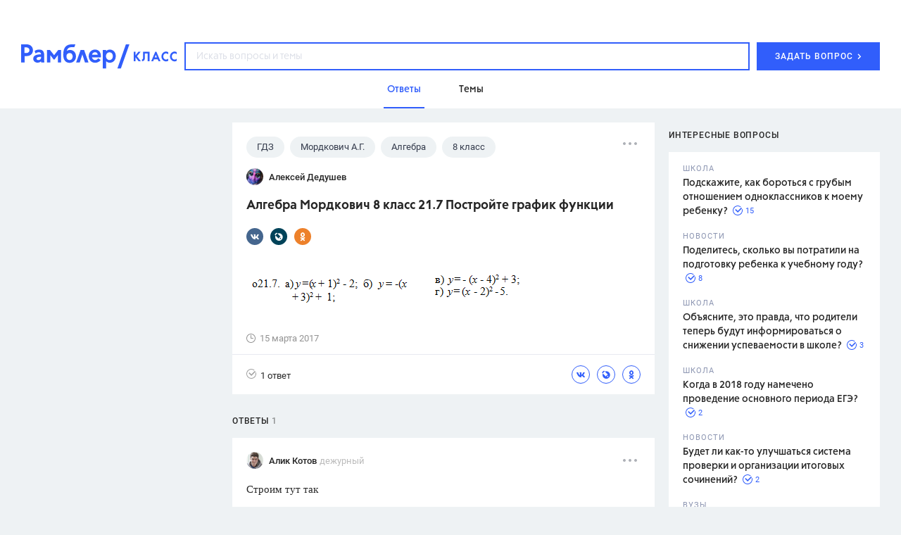

--- FILE ---
content_type: text/html
request_url: https://profile.ad-tech.ru/sandbox?img=sVhUJGKtdPBq9OnHGbRHgwjR2rCcTajIUy-EO12AFmVA3Oqo1WccRFGgsRdj8-voZWj6Awj77D6qT0Ik*4LY54DzRP*LFYzj4uHDqcJdjxUA8kNKyS1IoDqX1N04a9lR2HHfnZrWnswj-PU9xqcL-o35yymc9kx03rQDBXQwIf6vFjYNmMu*49f-2lpSfGlcAgAAALrcvAoAAAAA&img=14kYOx7MzayFvogXHNA5LG6wYhGqa5WS01dDAjhRcl3MyT60DLmUyaJKT0FBbjvZ0cuLOYBT6dZWlAJ2O1z6btH3jsRFNFwEXFOTLb1Ho7KeZm*K7acsqJhMXzPUMZB7AgAAALrcvAoAAAAA&img=X20y4N*yNOpd3rC2OCGrU9P77TddLTxL4OI7eUTyUi0Dz-8i5SA96UTK-ghLoiq7G0lMOV1RRQW2OGYOQJgyJHO7mQupYQULxd0JMTNttV4lMxb7f2XXkuRlZQXYjU0V6jwzl2jYPMZPl7KL7CstZQT*S6TJlApHPKgGQFU1ykGPKUr7a0UWeBqdUd7WLsK06cz00WT4LQ7qQ1b*Mmj1ZDYjaterd3Zb4crULEq-qeECAAAAuty8CgAAAAA&img=JRPvpsq7kjWAhQ1n3IYrvp-oIxc9Qqv4hbmkqTru2toWZzWcYfijB58sfwdAF00gtLt0*uWYqCzXpxjP5OEYiKNQcsOMQQ-zzvSEWlC*S9F8dyT-WMSyRy*kT0qXjGKQGl3*EUTN-Dz3xizuzDYpUQIAAAC63LwKAAAAAA&img=88MTWDCJL9*FkyNaV9v09NE7Ws1UudOR7wQ8nCPZe9oJGVrypq8giXFAEFnufTWe0mawp4ZZbNXolKDCRhXamBDtclS8zp17aPUvy4OgIXqiJgH3QcoHjh-BmAUafiyHYtpWg4Bf8Oc4*YZVxCKBkQIAAAC63LwKAAAAAA&img=7itKsA6KenrehztlXe0Mjp1r2yIe-wPXPwgDs6x-GGUhpgoNjWxzu-PQSt9D1wBuCTm6msVAR1Tb9E8*8G3QQc7-JlzTz1986jEQpvuct59ybDaeVL7iYIu5YO7thB0kAED6Ru7bbKAdV5r9uLXtQcJ15EQmJrdU7cXnNGRTRRcyaVj*j8Bc4cT318CJjrjCmWfVLOjpcZFK6fESqdRNdQIAAAC63LwKAAAAAA&img=Zrclzf3DkoBptDdlyP-jgbQYxtn1o1-EvyCCdOW26YMsUqYzs6DHIzqFvFu7VKqwm1x4O0YwhEAPn0Y3YVNXCA*Oij3KM3rJEF85x7F3nOJRuLcneZKBe3ZqGxj1uZXGyqPac242JWh5if6xTKi-ugIAAAC63LwKAAAAAA&img=oK*6S*s9hgUPo5GgR9ecJ8CwqPqLt2YW*TjSbYMGfsXLNvya1ird2t1MdXiJDpIHyXB4*i9q3Y26UbiQYZvMEhz5d*MCe2-wv121FZ9oFzyCAo1Q-2xTMyaCHirzhFa8IxxveIcDNXiP7FXvObiBKQIAAAC63LwKAAAAAA&img=YzgcGLW4vYkAC0LcrNr0GoFmyoj*g3bLNGzuGB37Rjb-zE29D7nbeFM3cOYx9sI4Ob1JD3enYzL0-vnc7mYLUNCzdIHBrr1jYxPxFR70lIrw8sTviITEl**wjHTTCJSmAgAAALrcvAoAAAAA&img=83T--tOtUNL04Ce3yxTAPnFFoc6yCVGxjiyV0pHH7xSGX2bT9y6CpaAW3l-bpk1gybxgvWtrNSntNd7zmiBwh0yRoS0pFUnxqJ5*-ywYGuVgl8l7H50z5BpXfwuaD6AGE7j4-FsCe3wGNyZWMe2Dy5VQtlHnmXZHDxV-FEK6qRV2mZvuP8X5YntqssY5*wvh*1eRPw6q6MzEJ1keOEBnB9yGW9P0ROcKGztxA*Rq2NGLPwmn6WI2lYt34cEIY*rMXg26fnpluxbGT4XDIQO4lfx7h4Hmolvf7kixOHYiUFACAAAAuty8CgAAAAA&img=WlbHBxPpWwIQb002w9V5dt8DwgbnExE8WGU*CxAO7BwrG-szKWEONTGl0huWQ-WEQwEszbQfhdBoh7gVwb2*ixMhoTgWcTFtlada-h6LGivngbRQBhU*b6hXCLaVQYZEjl1AR0hiQljkmVv1vQ4w8voqVE-EwveD8ibLdbJL8GQCAAAAuty8CgAAAAA&img=4HPwiO5STMCfDYB4Ul2CFF9xbI4HhEA2*qVjg-ZTIFekWAeufvMvQcR8xkA2Y*hOXED5VY*9qk0w0CmxPnxFhURG8SiiyaEgGAc5BEFvjSa7lQLGSCUBB9pDf6dWYv-ZAgAAALrcvAoAAAAA&img=igH8J*jDJon2Ry90JirrM2iz6cSj2wRGe6-wawg-AOTFCMASs4agdK*p6aFwP1dYe3Jox2sEPkKW35DkFyeDtQNsUJqJY8U6UJ-16t-0Nu-AxfaVbDGk4Qsn94j6EzZHw2u9ihJPwomZHgnBgCGp*xkwziZ-WtrRu6daus6czAYCAAAAuty8CgAAAAA&img=L6IeNzy1k3dzC3M0XuErqJrf-9oCjLqDwRNhjEY5lPTJzn5FLa6uoS53JNoQcRBFRzMU0gsI-X5tgCoUydTWykH5DZ64zYc-ok5*DzwODsQkNj7kFoLwqY2r2f5aPcUa0TxQpTANEIk*fXB0R3zn3lSkcTWcuERZDGUBc8x63MYCAAAAuty8CgAAAAA&img=xSUseNHV8cTSYETD6VpN3u9-nbmZVF*IkZ1p5mbR*Lz7KcipaL-2SKAKeY-3sL6ghiMI7nYHL-pXqyMrK3jAv0OorwxZppUrQ0Y6zTpR4QQCAAAAuty8CgAAAAA&img=B*CPLFDHyj0-dSQwvojo3vFLCVz3qJzfIL2dLYigrcfa85fpWqtDC0VExqe-HyB6QtPWUkQhuJHIADVNTTYriRpt-kH2fEvmRaVZ48CfOUge3gXYw4pV2rUy6ZPMv7AcAgAAALrcvAoAAAAA&img=8WID4Il29lFBpcFo55TbSHhdy9FE307-nYTbyANPRz9rz10MotLkzmcDN0m4PdzBOk3lBg3eDQEzUwzh3O14XnaKkrIXks7D5ZgCqmf43gwgoaeR7YGogezylXwabadW-E-8gOs5HDRdKyjiuk9VogIAAAC63LwKAAAAAA&img=fMKmX-3XEx7sYwXSeUOW20zDT-GtkcriMpbQ9t1dw8C0sKfz390f0ue5YQnp9B4fEsDtvBpboadUkGB6uhwtu9N51yejzuqGapkyaqtcmNOrJBpZ13Vo88D6gSsaXz59fFC1mbIcP-GCkxowMBaWPwIAAAC63LwKAAAAAA
body_size: 2075
content:
<!DOCTYPE html><html><head></head><body>
<script type="text/javascript">
window.onload = function() {
(new Image).src = '//sync.rambler.ru/emily?partner_id=6bf5a340-6c1f-4262-8f72-400b3d237f5d&ruid=00000000-697e-d163-a666-4d440e005501';
(new Image).src = '//an.yandex.ru/mapuid/ramblerssp/?00000000-697e-d163-a666-4d440e005501';
(new Image).src = '//sync.rambler.ru/emily?partner_id=vi&id=abcdef&r=https%3A%2F%2Fdmg.digitaltarget.ru%2F1%2F7009%2Fi%2Fi%3Fa%3D185%26e%3D%24UID%26i%3D%24RND294795934';
(new Image).src = '//sync.upravel.com/image?source=sber&id=00000000-697e-d163-a666-4d440e005501';
(new Image).src = '//exchange.buzzoola.com/cookiesync/ssp/rambler?uid=00000000-697e-d163-a666-4d440e005501';
(new Image).src = '//lbs-ru1.ads.betweendigital.com/match?bidder_id=43008&external_matching=1&forward=1&external_user_id=00000000-697e-d163-a666-4d440e005501';
(new Image).src = '//sync.rambler.ru/emily?partner_id=rt&first_id=2f7187c5-29ae-4ed1-80ae-f4480bc9e96a';
(new Image).src = '//sync.rambler.ru/emily?partner_id=799dfec1-4657-456a-b7c9-c32ee3652b12&id=831102855';
(new Image).src = '//ad.mail.ru/cm.gif&p=180&id=00000000697ED163A6664D440E005501';
(new Image).src = '//redirect.frontend.weborama.fr/rd?url=https%3A%2F%2Fsync.rambler.ru%2Fset%3Fpartner_id%3Dab56d453-f95a-4cbc-97b3-1e30a8f95173%26id%3D%7BWEBO_CID%7D&usr=00000000-697e-d163-a666-4d440e005501';
(new Image).src = '//sync.rambler.ru/emily?partner_id=9122f432-a6c9-4f14-bc8a-daa781f3d204&rnd=1692451701';
(new Image).src = '//yandex.ru/an/mapuid/sbersellssp/?00000000697ED163A6664D440E005501';
(new Image).src = '//ssp.adriver.ru/cgi-bin/sync.cgi?ssp_id=5&external_id=00000000-697e-d163-a666-4d440e005501';
(new Image).src = '//sync.rambler.ru/emily?partner_id=maximatelecom&id=00000000-697e-d163-a666-4d440e005501';
(new Image).src = '//sync.bumlam.com/?src=sb2&random=2034817218';
(new Image).src = '//px.adhigh.net/p/cm/rambler?u=00000000-697e-d163-a666-4d440e005501';
(new Image).src = '//sync.rambler.ru/emily?partner_id=aidata&rnd=00000000-697e-d163-a666-4d440e005501';
(new Image).src = '//sync.rambler.ru/emily?partner_id=cldata&rnd=00000000-697e-d163-a666-4d440e005501';
};
</script></body></html>


--- FILE ---
content_type: application/javascript; charset=utf-8
request_url: https://ssp01.rambler.ru/context.jsp?pad_id=434637240&block_id=434638924&screenw=1280&screenh=720&winw=1280&winh=720&rq=0&rq_type=0&rq_sess=8AC75365DF5390A7F66E6DF4F6F3E246&fpruid=pA8AAENKs1fQy97mAWbD7AA%3D&adtech_uid=2f7187c5-29ae-4ed1-80ae-f4480bc9e96a&adtech_uid_scope=rambler.ru&jparams=%7B%22p1%22%3A%22bvnqh%22%2C%22p2%22%3A%22emiu%22%2C%22pct%22%3A%22a%22%2C%22node%22%3A%22fullscreen%22%2C%22ssp%22%3A%22ssp%22%2C%22puid6%22%3A%22RKLASS_TOPICS%22%2C%22puid18%22%3A%22RKLASS_TOPICS_ANSWERS%22%2C%22puid42%22%3A%229.2%22%2C%22pli%22%3A%22a%22%2C%22plp%22%3A%22a%22%2C%22pop%22%3A%22a%22%7D&top=4489&left=0&secure=1&vcapirs=38_56_82&fpParams=%7B%22f%22%3A%7B%22p%22%3A2231318396%2C%22c%22%3Anull%2C%22i%22%3A283944215%2C%22v%22%3A%22Google%20Inc.%22%2C%22r%22%3A%22Google%20SwiftShader%22%2C%22w%22%3A3368131880%7D%2C%22s%22%3A%7B%22w%22%3A1280%2C%22h%22%3A720%2C%22a%22%3A1280%2C%22b%22%3A720%2C%22p%22%3A1%2C%22c%22%3A24%7D%2C%22o%22%3A%7B%22t%22%3A0%2C%22u%22%3A%22en-US%40posix%22%7D%7D&callback=Begun_Autocontext_saveFeed3&url=https%3A%2F%2Fclass.rambler.ru%2Ftemy-gdz%2Falgebra-mordkovich-8-klass-21-7-postroyte-grafik-funkcii-14259.htm
body_size: 2719
content:
Begun_Autocontext_saveFeed3({"banners":{"autocontext":[],"graph":[],"hypercontext":[]},"blocks":[{"id":434638924,"options":{"banned_referers":"","json":{"adfox":{"p1":"bvnqh","p2":"emiu","pct":"a"},"node":"fullscreen","p1":"bvnqh","p2":"emiu","pct":"a","pli":"a","plp":"a","pop":"a","puid18":"RKLASS_TOPICS_ANSWERS","puid42":"9.2","puid6":"RKLASS_TOPICS","ssp":"ssp"},"view_type":"Fullscreen,Fake,Version_Desktop","visual":{},"wl":"rambler"}}],"cookies":{"uuid":"00000000-697e-d163-a666-4d440e005501"},"debug":{},"links":[{"type":"img","url":"sVhUJGKtdPBq9OnHGbRHgwjR2rCcTajIUy-EO12AFmVA3Oqo1WccRFGgsRdj8-voZWj6Awj77D6qT0Ik*4LY54DzRP*LFYzj4uHDqcJdjxUA8kNKyS1IoDqX1N04a9lR2HHfnZrWnswj-PU9xqcL-o35yymc9kx03rQDBXQwIf6vFjYNmMu*49f-2lpSfGlcAgAAALrcvAoAAAAA"},{"type":"img","url":"14kYOx7MzayFvogXHNA5LG6wYhGqa5WS01dDAjhRcl3MyT60DLmUyaJKT0FBbjvZ0cuLOYBT6dZWlAJ2O1z6btH3jsRFNFwEXFOTLb1Ho7KeZm*K7acsqJhMXzPUMZB7AgAAALrcvAoAAAAA"},{"type":"img","url":"X20y4N*yNOpd3rC2OCGrU9P77TddLTxL4OI7eUTyUi0Dz-8i5SA96UTK-ghLoiq7G0lMOV1RRQW2OGYOQJgyJHO7mQupYQULxd0JMTNttV4lMxb7f2XXkuRlZQXYjU0V6jwzl2jYPMZPl7KL7CstZQT*S6TJlApHPKgGQFU1ykGPKUr7a0UWeBqdUd7WLsK06cz00WT4LQ7qQ1b*Mmj1ZDYjaterd3Zb4crULEq-qeECAAAAuty8CgAAAAA"},{"type":"img","url":"JRPvpsq7kjWAhQ1n3IYrvp-oIxc9Qqv4hbmkqTru2toWZzWcYfijB58sfwdAF00gtLt0*uWYqCzXpxjP5OEYiKNQcsOMQQ-zzvSEWlC*S9F8dyT-WMSyRy*kT0qXjGKQGl3*EUTN-Dz3xizuzDYpUQIAAAC63LwKAAAAAA"},{"type":"img","url":"88MTWDCJL9*FkyNaV9v09NE7Ws1UudOR7wQ8nCPZe9oJGVrypq8giXFAEFnufTWe0mawp4ZZbNXolKDCRhXamBDtclS8zp17aPUvy4OgIXqiJgH3QcoHjh-BmAUafiyHYtpWg4Bf8Oc4*YZVxCKBkQIAAAC63LwKAAAAAA"},{"type":"img","url":"7itKsA6KenrehztlXe0Mjp1r2yIe-wPXPwgDs6x-GGUhpgoNjWxzu-PQSt9D1wBuCTm6msVAR1Tb9E8*8G3QQc7-JlzTz1986jEQpvuct59ybDaeVL7iYIu5YO7thB0kAED6Ru7bbKAdV5r9uLXtQcJ15EQmJrdU7cXnNGRTRRcyaVj*j8Bc4cT318CJjrjCmWfVLOjpcZFK6fESqdRNdQIAAAC63LwKAAAAAA"},{"type":"img","url":"Zrclzf3DkoBptDdlyP-jgbQYxtn1o1-EvyCCdOW26YMsUqYzs6DHIzqFvFu7VKqwm1x4O0YwhEAPn0Y3YVNXCA*Oij3KM3rJEF85x7F3nOJRuLcneZKBe3ZqGxj1uZXGyqPac242JWh5if6xTKi-ugIAAAC63LwKAAAAAA"},{"type":"img","url":"oK*6S*s9hgUPo5GgR9ecJ8CwqPqLt2YW*TjSbYMGfsXLNvya1ird2t1MdXiJDpIHyXB4*i9q3Y26UbiQYZvMEhz5d*MCe2-wv121FZ9oFzyCAo1Q-2xTMyaCHirzhFa8IxxveIcDNXiP7FXvObiBKQIAAAC63LwKAAAAAA"},{"type":"img","url":"YzgcGLW4vYkAC0LcrNr0GoFmyoj*g3bLNGzuGB37Rjb-zE29D7nbeFM3cOYx9sI4Ob1JD3enYzL0-vnc7mYLUNCzdIHBrr1jYxPxFR70lIrw8sTviITEl**wjHTTCJSmAgAAALrcvAoAAAAA"},{"type":"img","url":"83T--tOtUNL04Ce3yxTAPnFFoc6yCVGxjiyV0pHH7xSGX2bT9y6CpaAW3l-bpk1gybxgvWtrNSntNd7zmiBwh0yRoS0pFUnxqJ5*-ywYGuVgl8l7H50z5BpXfwuaD6AGE7j4-FsCe3wGNyZWMe2Dy5VQtlHnmXZHDxV-FEK6qRV2mZvuP8X5YntqssY5*wvh*1eRPw6q6MzEJ1keOEBnB9yGW9P0ROcKGztxA*Rq2NGLPwmn6WI2lYt34cEIY*rMXg26fnpluxbGT4XDIQO4lfx7h4Hmolvf7kixOHYiUFACAAAAuty8CgAAAAA"},{"type":"img","url":"WlbHBxPpWwIQb002w9V5dt8DwgbnExE8WGU*CxAO7BwrG-szKWEONTGl0huWQ-WEQwEszbQfhdBoh7gVwb2*ixMhoTgWcTFtlada-h6LGivngbRQBhU*b6hXCLaVQYZEjl1AR0hiQljkmVv1vQ4w8voqVE-EwveD8ibLdbJL8GQCAAAAuty8CgAAAAA"},{"type":"img","url":"4HPwiO5STMCfDYB4Ul2CFF9xbI4HhEA2*qVjg-ZTIFekWAeufvMvQcR8xkA2Y*hOXED5VY*9qk0w0CmxPnxFhURG8SiiyaEgGAc5BEFvjSa7lQLGSCUBB9pDf6dWYv-ZAgAAALrcvAoAAAAA"},{"type":"img","url":"igH8J*jDJon2Ry90JirrM2iz6cSj2wRGe6-wawg-AOTFCMASs4agdK*p6aFwP1dYe3Jox2sEPkKW35DkFyeDtQNsUJqJY8U6UJ-16t-0Nu-AxfaVbDGk4Qsn94j6EzZHw2u9ihJPwomZHgnBgCGp*xkwziZ-WtrRu6daus6czAYCAAAAuty8CgAAAAA"},{"type":"img","url":"L6IeNzy1k3dzC3M0XuErqJrf-9oCjLqDwRNhjEY5lPTJzn5FLa6uoS53JNoQcRBFRzMU0gsI-X5tgCoUydTWykH5DZ64zYc-ok5*DzwODsQkNj7kFoLwqY2r2f5aPcUa0TxQpTANEIk*fXB0R3zn3lSkcTWcuERZDGUBc8x63MYCAAAAuty8CgAAAAA"},{"type":"img","url":"xSUseNHV8cTSYETD6VpN3u9-nbmZVF*IkZ1p5mbR*Lz7KcipaL-2SKAKeY-3sL6ghiMI7nYHL-pXqyMrK3jAv0OorwxZppUrQ0Y6zTpR4QQCAAAAuty8CgAAAAA"},{"type":"img","url":"B*CPLFDHyj0-dSQwvojo3vFLCVz3qJzfIL2dLYigrcfa85fpWqtDC0VExqe-HyB6QtPWUkQhuJHIADVNTTYriRpt-kH2fEvmRaVZ48CfOUge3gXYw4pV2rUy6ZPMv7AcAgAAALrcvAoAAAAA"},{"type":"img","url":"8WID4Il29lFBpcFo55TbSHhdy9FE307-nYTbyANPRz9rz10MotLkzmcDN0m4PdzBOk3lBg3eDQEzUwzh3O14XnaKkrIXks7D5ZgCqmf43gwgoaeR7YGogezylXwabadW-E-8gOs5HDRdKyjiuk9VogIAAAC63LwKAAAAAA"},{"type":"img","url":"fMKmX-3XEx7sYwXSeUOW20zDT-GtkcriMpbQ9t1dw8C0sKfz390f0ue5YQnp9B4fEsDtvBpboadUkGB6uhwtu9N51yejzuqGapkyaqtcmNOrJBpZ13Vo88D6gSsaXz59fFC1mbIcP-GCkxowMBaWPwIAAAC63LwKAAAAAA"}],"params":{"impression_id":"1769918823381-pYrSdFnQ","is_mobile":0,"marks":{"misc":2311},"priority":0,"thumbs":0,"thumbs_src":""}})

--- FILE ---
content_type: application/javascript; charset=utf-8
request_url: https://class.rambler.ru/assets/front/359124197b81183e3f71.application.js
body_size: 263682
content:
webpackJsonp([1],[function(e,t,n){"use strict";n(215),n(118),n(222),n(209),n(212),n(428),n(193)(),n(200),n(168),n(185),n(179),n(176),n(115)(),n(194),n(174),n(167),n(191),n(171),n(166),n(208),n(206),n(162)},,function(e,t,n){"use strict";e.exports={each:Function.call.bind([].forEach),qs:document.querySelector.bind(document),qsa:document.querySelectorAll.bind(document),declOfNum:n(211),fetchAutToken:n(213),getCoords:n(214),hasAtLeastChars:function(e,t){var n=e.replace(/[^а-яА-Яa-zA-Z0-9]/g,"");return n.length>=t}}},,,,,,,,,,,,,,function(e,t,n){var i,r;/*!
	 * jQuery JavaScript Library v3.7.1
	 * https://jquery.com/
	 *
	 * Copyright OpenJS Foundation and other contributors
	 * Released under the MIT license
	 * https://jquery.org/license
	 *
	 * Date: 2023-08-28T13:37Z
	 */
!function(t,n){"use strict";"object"==typeof e&&"object"==typeof e.exports?e.exports=t.document?n(t,!0):function(e){if(!e.document)throw new Error("jQuery requires a window with a document");return n(e)}:n(t)}("undefined"!=typeof window?window:this,function(n,o){"use strict";function a(e,t,n){n=n||Se;var i,r,o=n.createElement("script");if(o.text=e,t)for(i in ke)r=t[i]||t.getAttribute&&t.getAttribute(i),r&&o.setAttribute(i,r);n.head.appendChild(o).parentNode.removeChild(o)}function s(e){return null==e?e+"":"object"==typeof e||"function"==typeof e?ge[ve.call(e)]||"object":typeof e}function l(e){var t=!!e&&"length"in e&&e.length,n=s(e);return!_e(e)&&!Ce(e)&&("array"===n||0===t||"number"==typeof t&&t>0&&t-1 in e)}function c(e,t){return e.nodeName&&e.nodeName.toLowerCase()===t.toLowerCase()}function u(e,t){return t?"\0"===e?"�":e.slice(0,-1)+"\\"+e.charCodeAt(e.length-1).toString(16)+" ":"\\"+e}function d(e,t,n){return _e(t)?Ne.grep(e,function(e,i){return!!t.call(e,i,e)!==n}):t.nodeType?Ne.grep(e,function(e){return e===t!==n}):"string"!=typeof t?Ne.grep(e,function(e){return me.call(t,e)>-1!==n}):Ne.filter(t,e,n)}function f(e,t){for(;(e=e[t])&&1!==e.nodeType;);return e}function h(e){var t={};return Ne.each(e.match(Ye)||[],function(e,n){t[n]=!0}),t}function p(e){return e}function m(e){throw e}function g(e,t,n,i){var r;try{e&&_e(r=e.promise)?r.call(e).done(t).fail(n):e&&_e(r=e.then)?r.call(e,t,n):t.apply(void 0,[e].slice(i))}catch(e){n.apply(void 0,[e])}}function v(){Se.removeEventListener("DOMContentLoaded",v),n.removeEventListener("load",v),Ne.ready()}function y(e,t){return t.toUpperCase()}function b(e){return e.replace(Xe,"ms-").replace(Qe,y)}function x(){this.expando=Ne.expando+x.uid++}function w(e){return"true"===e||"false"!==e&&("null"===e?null:e===+e+""?+e:tt.test(e)?JSON.parse(e):e)}function _(e,t,n){var i;if(void 0===n&&1===e.nodeType)if(i="data-"+t.replace(nt,"-$&").toLowerCase(),n=e.getAttribute(i),"string"==typeof n){try{n=w(n)}catch(r){}et.set(e,t,n)}else n=void 0;return n}function C(e,t,n,i){var r,o,a=20,s=i?function(){return i.cur()}:function(){return Ne.css(e,t,"")},l=s(),c=n&&n[3]||(Ne.cssNumber[t]?"":"px"),u=e.nodeType&&(Ne.cssNumber[t]||"px"!==c&&+l)&&rt.exec(Ne.css(e,t));if(u&&u[3]!==c){for(l/=2,c=c||u[3],u=+l||1;a--;)Ne.style(e,t,u+c),(1-o)*(1-(o=s()/l||.5))<=0&&(a=0),u/=o;u=2*u,Ne.style(e,t,u+c),n=n||[]}return n&&(u=+u||+l||0,r=n[1]?u+(n[1]+1)*n[2]:+n[2],i&&(i.unit=c,i.start=u,i.end=r)),r}function S(e){var t,n=e.ownerDocument,i=e.nodeName,r=ut[i];return r?r:(t=n.body.appendChild(n.createElement(i)),r=Ne.css(t,"display"),t.parentNode.removeChild(t),"none"===r&&(r="block"),ut[i]=r,r)}function k(e,t){for(var n,i,r=[],o=0,a=e.length;o<a;o++)i=e[o],i.style&&(n=i.style.display,t?("none"===n&&(r[o]=Ze.get(i,"display")||null,r[o]||(i.style.display="")),""===i.style.display&&ct(i)&&(r[o]=S(i))):"none"!==n&&(r[o]="none",Ze.set(i,"display",n)));for(o=0;o<a;o++)null!=r[o]&&(e[o].style.display=r[o]);return e}function T(e,t){var n;return n="undefined"!=typeof e.getElementsByTagName?e.getElementsByTagName(t||"*"):"undefined"!=typeof e.querySelectorAll?e.querySelectorAll(t||"*"):[],void 0===t||t&&c(e,t)?Ne.merge([e],n):n}function E(e,t){for(var n=0,i=e.length;n<i;n++)Ze.set(e[n],"globalEval",!t||Ze.get(t[n],"globalEval"))}function N(e,t,n,i,r){for(var o,a,l,c,u,d,f=t.createDocumentFragment(),h=[],p=0,m=e.length;p<m;p++)if(o=e[p],o||0===o)if("object"===s(o))Ne.merge(h,o.nodeType?[o]:o);else if(mt.test(o)){for(a=a||f.appendChild(t.createElement("div")),l=(ft.exec(o)||["",""])[1].toLowerCase(),c=pt[l]||pt._default,a.innerHTML=c[1]+Ne.htmlPrefilter(o)+c[2],d=c[0];d--;)a=a.lastChild;Ne.merge(h,a.childNodes),a=f.firstChild,a.textContent=""}else h.push(t.createTextNode(o));for(f.textContent="",p=0;o=h[p++];)if(i&&Ne.inArray(o,i)>-1)r&&r.push(o);else if(u=st(o),a=T(f.appendChild(o),"script"),u&&E(a),n)for(d=0;o=a[d++];)ht.test(o.type||"")&&n.push(o);return f}function D(){return!0}function A(){return!1}function R(e,t,n,i,r,o){var a,s;if("object"==typeof t){"string"!=typeof n&&(i=i||n,n=void 0);for(s in t)R(e,s,n,i,t[s],o);return e}if(null==i&&null==r?(r=n,i=n=void 0):null==r&&("string"==typeof n?(r=i,i=void 0):(r=i,i=n,n=void 0)),r===!1)r=A;else if(!r)return e;return 1===o&&(a=r,r=function(e){return Ne().off(e),a.apply(this,arguments)},r.guid=a.guid||(a.guid=Ne.guid++)),e.each(function(){Ne.event.add(this,t,r,i,n)})}function P(e,t,n){return n?(Ze.set(e,t,!1),void Ne.event.add(e,t,{namespace:!1,handler:function(e){var n,i=Ze.get(this,t);if(1&e.isTrigger&&this[t]){if(i)(Ne.event.special[t]||{}).delegateType&&e.stopPropagation();else if(i=fe.call(arguments),Ze.set(this,t,i),this[t](),n=Ze.get(this,t),Ze.set(this,t,!1),i!==n)return e.stopImmediatePropagation(),e.preventDefault(),n}else i&&(Ze.set(this,t,Ne.event.trigger(i[0],i.slice(1),this)),e.stopPropagation(),e.isImmediatePropagationStopped=D)}})):void(void 0===Ze.get(e,t)&&Ne.event.add(e,t,D))}function O(e,t){return c(e,"table")&&c(11!==t.nodeType?t:t.firstChild,"tr")?Ne(e).children("tbody")[0]||e:e}function L(e){return e.type=(null!==e.getAttribute("type"))+"/"+e.type,e}function M(e){return"true/"===(e.type||"").slice(0,5)?e.type=e.type.slice(5):e.removeAttribute("type"),e}function I(e,t){var n,i,r,o,a,s,l;if(1===t.nodeType){if(Ze.hasData(e)&&(o=Ze.get(e),l=o.events)){Ze.remove(t,"handle events");for(r in l)for(n=0,i=l[r].length;n<i;n++)Ne.event.add(t,r,l[r][n])}et.hasData(e)&&(a=et.access(e),s=Ne.extend({},a),et.set(t,s))}}function B(e,t){var n=t.nodeName.toLowerCase();"input"===n&&dt.test(e.type)?t.checked=e.checked:"input"!==n&&"textarea"!==n||(t.defaultValue=e.defaultValue)}function H(e,t,n,i){t=he(t);var r,o,s,l,c,u,d=0,f=e.length,h=f-1,p=t[0],m=_e(p);if(m||f>1&&"string"==typeof p&&!we.checkClone&&yt.test(p))return e.each(function(r){var o=e.eq(r);m&&(t[0]=p.call(this,r,o.html())),H(o,t,n,i)});if(f&&(r=N(t,e[0].ownerDocument,!1,e,i),o=r.firstChild,1===r.childNodes.length&&(r=o),o||i)){for(s=Ne.map(T(r,"script"),L),l=s.length;d<f;d++)c=r,d!==h&&(c=Ne.clone(c,!0,!0),l&&Ne.merge(s,T(c,"script"))),n.call(e[d],c,d);if(l)for(u=s[s.length-1].ownerDocument,Ne.map(s,M),d=0;d<l;d++)c=s[d],ht.test(c.type||"")&&!Ze.access(c,"globalEval")&&Ne.contains(u,c)&&(c.src&&"module"!==(c.type||"").toLowerCase()?Ne._evalUrl&&!c.noModule&&Ne._evalUrl(c.src,{nonce:c.nonce||c.getAttribute("nonce")},u):a(c.textContent.replace(bt,""),c,u))}return e}function F(e,t,n){for(var i,r=t?Ne.filter(t,e):e,o=0;null!=(i=r[o]);o++)n||1!==i.nodeType||Ne.cleanData(T(i)),i.parentNode&&(n&&st(i)&&E(T(i,"script")),i.parentNode.removeChild(i));return e}function j(e,t,n){var i,r,o,a,s=wt.test(t),l=e.style;return n=n||_t(e),n&&(a=n.getPropertyValue(t)||n[t],s&&a&&(a=a.replace(Oe,"$1")||void 0),""!==a||st(e)||(a=Ne.style(e,t)),!we.pixelBoxStyles()&&xt.test(a)&&St.test(t)&&(i=l.width,r=l.minWidth,o=l.maxWidth,l.minWidth=l.maxWidth=l.width=a,a=n.width,l.width=i,l.minWidth=r,l.maxWidth=o)),void 0!==a?a+"":a}function W(e,t){return{get:function(){return e()?void delete this.get:(this.get=t).apply(this,arguments)}}}function z(e){for(var t=e[0].toUpperCase()+e.slice(1),n=kt.length;n--;)if(e=kt[n]+t,e in Tt)return e}function q(e){var t=Ne.cssProps[e]||Et[e];return t?t:e in Tt?e:Et[e]=z(e)||e}function U(e,t,n){var i=rt.exec(t);return i?Math.max(0,i[2]-(n||0))+(i[3]||"px"):t}function $(e,t,n,i,r,o){var a="width"===t?1:0,s=0,l=0,c=0;if(n===(i?"border":"content"))return 0;for(;a<4;a+=2)"margin"===n&&(c+=Ne.css(e,n+ot[a],!0,r)),i?("content"===n&&(l-=Ne.css(e,"padding"+ot[a],!0,r)),"margin"!==n&&(l-=Ne.css(e,"border"+ot[a]+"Width",!0,r))):(l+=Ne.css(e,"padding"+ot[a],!0,r),"padding"!==n?l+=Ne.css(e,"border"+ot[a]+"Width",!0,r):s+=Ne.css(e,"border"+ot[a]+"Width",!0,r));return!i&&o>=0&&(l+=Math.max(0,Math.ceil(e["offset"+t[0].toUpperCase()+t.slice(1)]-o-l-s-.5))||0),l+c}function Y(e,t,n){var i=_t(e),r=!we.boxSizingReliable()||n,o=r&&"border-box"===Ne.css(e,"boxSizing",!1,i),a=o,s=j(e,t,i),l="offset"+t[0].toUpperCase()+t.slice(1);if(xt.test(s)){if(!n)return s;s="auto"}return(!we.boxSizingReliable()&&o||!we.reliableTrDimensions()&&c(e,"tr")||"auto"===s||!parseFloat(s)&&"inline"===Ne.css(e,"display",!1,i))&&e.getClientRects().length&&(o="border-box"===Ne.css(e,"boxSizing",!1,i),a=l in e,a&&(s=e[l])),s=parseFloat(s)||0,s+$(e,t,n||(o?"border":"content"),a,i,s)+"px"}function V(e,t,n,i,r){return new V.prototype.init(e,t,n,i,r)}function G(){Pt&&(Se.hidden===!1&&n.requestAnimationFrame?n.requestAnimationFrame(G):n.setTimeout(G,Ne.fx.interval),Ne.fx.tick())}function K(){return n.setTimeout(function(){Rt=void 0}),Rt=Date.now()}function X(e,t){var n,i=0,r={height:e};for(t=t?1:0;i<4;i+=2-t)n=ot[i],r["margin"+n]=r["padding"+n]=e;return t&&(r.opacity=r.width=e),r}function Q(e,t,n){for(var i,r=(ee.tweeners[t]||[]).concat(ee.tweeners["*"]),o=0,a=r.length;o<a;o++)if(i=r[o].call(n,t,e))return i}function J(e,t,n){var i,r,o,a,s,l,c,u,d="width"in t||"height"in t,f=this,h={},p=e.style,m=e.nodeType&&ct(e),g=Ze.get(e,"fxshow");n.queue||(a=Ne._queueHooks(e,"fx"),null==a.unqueued&&(a.unqueued=0,s=a.empty.fire,a.empty.fire=function(){a.unqueued||s()}),a.unqueued++,f.always(function(){f.always(function(){a.unqueued--,Ne.queue(e,"fx").length||a.empty.fire()})}));for(i in t)if(r=t[i],Ot.test(r)){if(delete t[i],o=o||"toggle"===r,r===(m?"hide":"show")){if("show"!==r||!g||void 0===g[i])continue;m=!0}h[i]=g&&g[i]||Ne.style(e,i)}if(l=!Ne.isEmptyObject(t),l||!Ne.isEmptyObject(h)){d&&1===e.nodeType&&(n.overflow=[p.overflow,p.overflowX,p.overflowY],c=g&&g.display,null==c&&(c=Ze.get(e,"display")),u=Ne.css(e,"display"),"none"===u&&(c?u=c:(k([e],!0),c=e.style.display||c,u=Ne.css(e,"display"),k([e]))),("inline"===u||"inline-block"===u&&null!=c)&&"none"===Ne.css(e,"float")&&(l||(f.done(function(){p.display=c}),null==c&&(u=p.display,c="none"===u?"":u)),p.display="inline-block")),n.overflow&&(p.overflow="hidden",f.always(function(){p.overflow=n.overflow[0],p.overflowX=n.overflow[1],p.overflowY=n.overflow[2]})),l=!1;for(i in h)l||(g?"hidden"in g&&(m=g.hidden):g=Ze.access(e,"fxshow",{display:c}),o&&(g.hidden=!m),m&&k([e],!0),f.done(function(){m||k([e]),Ze.remove(e,"fxshow");for(i in h)Ne.style(e,i,h[i])})),l=Q(m?g[i]:0,i,f),i in g||(g[i]=l.start,m&&(l.end=l.start,l.start=0))}}function Z(e,t){var n,i,r,o,a;for(n in e)if(i=b(n),r=t[i],o=e[n],Array.isArray(o)&&(r=o[1],o=e[n]=o[0]),n!==i&&(e[i]=o,delete e[n]),a=Ne.cssHooks[i],a&&"expand"in a){o=a.expand(o),delete e[i];for(n in o)n in e||(e[n]=o[n],t[n]=r)}else t[i]=r}function ee(e,t,n){var i,r,o=0,a=ee.prefilters.length,s=Ne.Deferred().always(function(){delete l.elem}),l=function(){if(r)return!1;for(var t=Rt||K(),n=Math.max(0,c.startTime+c.duration-t),i=n/c.duration||0,o=1-i,a=0,l=c.tweens.length;a<l;a++)c.tweens[a].run(o);return s.notifyWith(e,[c,o,n]),o<1&&l?n:(l||s.notifyWith(e,[c,1,0]),s.resolveWith(e,[c]),!1)},c=s.promise({elem:e,props:Ne.extend({},t),opts:Ne.extend(!0,{specialEasing:{},easing:Ne.easing._default},n),originalProperties:t,originalOptions:n,startTime:Rt||K(),duration:n.duration,tweens:[],createTween:function(t,n){var i=Ne.Tween(e,c.opts,t,n,c.opts.specialEasing[t]||c.opts.easing);return c.tweens.push(i),i},stop:function(t){var n=0,i=t?c.tweens.length:0;if(r)return this;for(r=!0;n<i;n++)c.tweens[n].run(1);return t?(s.notifyWith(e,[c,1,0]),s.resolveWith(e,[c,t])):s.rejectWith(e,[c,t]),this}}),u=c.props;for(Z(u,c.opts.specialEasing);o<a;o++)if(i=ee.prefilters[o].call(c,e,u,c.opts))return _e(i.stop)&&(Ne._queueHooks(c.elem,c.opts.queue).stop=i.stop.bind(i)),i;return Ne.map(u,Q,c),_e(c.opts.start)&&c.opts.start.call(e,c),c.progress(c.opts.progress).done(c.opts.done,c.opts.complete).fail(c.opts.fail).always(c.opts.always),Ne.fx.timer(Ne.extend(l,{elem:e,anim:c,queue:c.opts.queue})),c}function te(e){var t=e.match(Ye)||[];return t.join(" ")}function ne(e){return e.getAttribute&&e.getAttribute("class")||""}function ie(e){return Array.isArray(e)?e:"string"==typeof e?e.match(Ye)||[]:[]}function re(e,t,n,i){var r;if(Array.isArray(t))Ne.each(t,function(t,r){n||$t.test(e)?i(e,r):re(e+"["+("object"==typeof r&&null!=r?t:"")+"]",r,n,i)});else if(n||"object"!==s(t))i(e,t);else for(r in t)re(e+"["+r+"]",t[r],n,i)}function oe(e){return function(t,n){"string"!=typeof t&&(n=t,t="*");var i,r=0,o=t.toLowerCase().match(Ye)||[];if(_e(n))for(;i=o[r++];)"+"===i[0]?(i=i.slice(1)||"*",(e[i]=e[i]||[]).unshift(n)):(e[i]=e[i]||[]).push(n)}}function ae(e,t,n,i){function r(s){var l;return o[s]=!0,Ne.each(e[s]||[],function(e,s){var c=s(t,n,i);return"string"!=typeof c||a||o[c]?a?!(l=c):void 0:(t.dataTypes.unshift(c),r(c),!1)}),l}var o={},a=e===rn;return r(t.dataTypes[0])||!o["*"]&&r("*")}function se(e,t){var n,i,r=Ne.ajaxSettings.flatOptions||{};for(n in t)void 0!==t[n]&&((r[n]?e:i||(i={}))[n]=t[n]);return i&&Ne.extend(!0,e,i),e}function le(e,t,n){for(var i,r,o,a,s=e.contents,l=e.dataTypes;"*"===l[0];)l.shift(),void 0===i&&(i=e.mimeType||t.getResponseHeader("Content-Type"));if(i)for(r in s)if(s[r]&&s[r].test(i)){l.unshift(r);break}if(l[0]in n)o=l[0];else{for(r in n){if(!l[0]||e.converters[r+" "+l[0]]){o=r;break}a||(a=r)}o=o||a}if(o)return o!==l[0]&&l.unshift(o),n[o]}function ce(e,t,n,i){var r,o,a,s,l,c={},u=e.dataTypes.slice();if(u[1])for(a in e.converters)c[a.toLowerCase()]=e.converters[a];for(o=u.shift();o;)if(e.responseFields[o]&&(n[e.responseFields[o]]=t),!l&&i&&e.dataFilter&&(t=e.dataFilter(t,e.dataType)),l=o,o=u.shift())if("*"===o)o=l;else if("*"!==l&&l!==o){if(a=c[l+" "+o]||c["* "+o],!a)for(r in c)if(s=r.split(" "),s[1]===o&&(a=c[l+" "+s[0]]||c["* "+s[0]])){a===!0?a=c[r]:c[r]!==!0&&(o=s[0],u.unshift(s[1]));break}if(a!==!0)if(a&&e["throws"])t=a(t);else try{t=a(t)}catch(d){return{state:"parsererror",error:a?d:"No conversion from "+l+" to "+o}}}return{state:"success",data:t}}var ue=[],de=Object.getPrototypeOf,fe=ue.slice,he=ue.flat?function(e){return ue.flat.call(e)}:function(e){return ue.concat.apply([],e)},pe=ue.push,me=ue.indexOf,ge={},ve=ge.toString,ye=ge.hasOwnProperty,be=ye.toString,xe=be.call(Object),we={},_e=function(e){return"function"==typeof e&&"number"!=typeof e.nodeType&&"function"!=typeof e.item},Ce=function(e){return null!=e&&e===e.window},Se=n.document,ke={type:!0,src:!0,nonce:!0,noModule:!0},Te="3.7.1",Ee=/HTML$/i,Ne=function(e,t){return new Ne.fn.init(e,t)};Ne.fn=Ne.prototype={jquery:Te,constructor:Ne,length:0,toArray:function(){return fe.call(this)},get:function(e){return null==e?fe.call(this):e<0?this[e+this.length]:this[e]},pushStack:function(e){var t=Ne.merge(this.constructor(),e);return t.prevObject=this,t},each:function(e){return Ne.each(this,e)},map:function(e){return this.pushStack(Ne.map(this,function(t,n){return e.call(t,n,t)}))},slice:function(){return this.pushStack(fe.apply(this,arguments))},first:function(){return this.eq(0)},last:function(){return this.eq(-1)},even:function(){return this.pushStack(Ne.grep(this,function(e,t){return(t+1)%2}))},odd:function(){return this.pushStack(Ne.grep(this,function(e,t){return t%2}))},eq:function(e){var t=this.length,n=+e+(e<0?t:0);return this.pushStack(n>=0&&n<t?[this[n]]:[])},end:function(){return this.prevObject||this.constructor()},push:pe,sort:ue.sort,splice:ue.splice},Ne.extend=Ne.fn.extend=function(){var e,t,n,i,r,o,a=arguments[0]||{},s=1,l=arguments.length,c=!1;for("boolean"==typeof a&&(c=a,a=arguments[s]||{},s++),"object"==typeof a||_e(a)||(a={}),s===l&&(a=this,s--);s<l;s++)if(null!=(e=arguments[s]))for(t in e)i=e[t],"__proto__"!==t&&a!==i&&(c&&i&&(Ne.isPlainObject(i)||(r=Array.isArray(i)))?(n=a[t],o=r&&!Array.isArray(n)?[]:r||Ne.isPlainObject(n)?n:{},r=!1,a[t]=Ne.extend(c,o,i)):void 0!==i&&(a[t]=i));return a},Ne.extend({expando:"jQuery"+(Te+Math.random()).replace(/\D/g,""),isReady:!0,error:function(e){throw new Error(e)},noop:function(){},isPlainObject:function(e){var t,n;return!(!e||"[object Object]"!==ve.call(e))&&(!(t=de(e))||(n=ye.call(t,"constructor")&&t.constructor,"function"==typeof n&&be.call(n)===xe))},isEmptyObject:function(e){var t;for(t in e)return!1;return!0},globalEval:function(e,t,n){a(e,{nonce:t&&t.nonce},n)},each:function(e,t){var n,i=0;if(l(e))for(n=e.length;i<n&&t.call(e[i],i,e[i])!==!1;i++);else for(i in e)if(t.call(e[i],i,e[i])===!1)break;return e},text:function(e){var t,n="",i=0,r=e.nodeType;if(!r)for(;t=e[i++];)n+=Ne.text(t);return 1===r||11===r?e.textContent:9===r?e.documentElement.textContent:3===r||4===r?e.nodeValue:n},makeArray:function(e,t){var n=t||[];return null!=e&&(l(Object(e))?Ne.merge(n,"string"==typeof e?[e]:e):pe.call(n,e)),n},inArray:function(e,t,n){return null==t?-1:me.call(t,e,n)},isXMLDoc:function(e){var t=e&&e.namespaceURI,n=e&&(e.ownerDocument||e).documentElement;return!Ee.test(t||n&&n.nodeName||"HTML")},merge:function(e,t){for(var n=+t.length,i=0,r=e.length;i<n;i++)e[r++]=t[i];return e.length=r,e},grep:function(e,t,n){for(var i,r=[],o=0,a=e.length,s=!n;o<a;o++)i=!t(e[o],o),i!==s&&r.push(e[o]);return r},map:function(e,t,n){var i,r,o=0,a=[];if(l(e))for(i=e.length;o<i;o++)r=t(e[o],o,n),null!=r&&a.push(r);else for(o in e)r=t(e[o],o,n),null!=r&&a.push(r);return he(a)},guid:1,support:we}),"function"==typeof Symbol&&(Ne.fn[Symbol.iterator]=ue[Symbol.iterator]),Ne.each("Boolean Number String Function Array Date RegExp Object Error Symbol".split(" "),function(e,t){ge["[object "+t+"]"]=t.toLowerCase()});var De=ue.pop,Ae=ue.sort,Re=ue.splice,Pe="[\\x20\\t\\r\\n\\f]",Oe=new RegExp("^"+Pe+"+|((?:^|[^\\\\])(?:\\\\.)*)"+Pe+"+$","g");Ne.contains=function(e,t){var n=t&&t.parentNode;return e===n||!(!n||1!==n.nodeType||!(e.contains?e.contains(n):e.compareDocumentPosition&&16&e.compareDocumentPosition(n)))};var Le=/([\0-\x1f\x7f]|^-?\d)|^-$|[^\x80-\uFFFF\w-]/g;Ne.escapeSelector=function(e){return(e+"").replace(Le,u)};var Me=Se,Ie=pe;!function(){function e(){try{return A.activeElement}catch(e){}}function t(e,n,i,r){var o,a,s,l,c,u,h,g=n&&n.ownerDocument,v=n?n.nodeType:9;if(i=i||[],"string"!=typeof e||!e||1!==v&&9!==v&&11!==v)return i;if(!r&&(f(n),n=n||A,P)){if(11!==v&&(c=ie.exec(e)))if(o=c[1]){if(9===v){if(!(s=n.getElementById(o)))return i;if(s.id===o)return M.call(i,s),i}else if(g&&(s=g.getElementById(o))&&t.contains(n,s)&&s.id===o)return M.call(i,s),i}else{if(c[2])return M.apply(i,n.getElementsByTagName(e)),i;if((o=c[3])&&n.getElementsByClassName)return M.apply(i,n.getElementsByClassName(o)),i}if(!(z[e+" "]||O&&O.test(e))){if(h=e,g=n,1===v&&(Q.test(e)||X.test(e))){for(g=re.test(e)&&d(n.parentNode)||n,g==n&&we.scope||((l=n.getAttribute("id"))?l=Ne.escapeSelector(l):n.setAttribute("id",l=I)),u=p(e),a=u.length;a--;)u[a]=(l?"#"+l:":scope")+" "+m(u[a]);h=u.join(",")}try{return M.apply(i,g.querySelectorAll(h)),i}catch(y){z(e,!0)}finally{l===I&&n.removeAttribute("id")}}}return S(e.replace(Oe,"$1"),n,i,r)}function i(){function e(n,i){return t.push(n+" ")>T.cacheLength&&delete e[t.shift()],e[n+" "]=i}var t=[];return e}function r(e){return e[I]=!0,e}function o(e){var t=A.createElement("fieldset");try{return!!e(t)}catch(n){return!1}finally{t.parentNode&&t.parentNode.removeChild(t),t=null}}function a(e){return function(t){return c(t,"input")&&t.type===e}}function s(e){return function(t){return(c(t,"input")||c(t,"button"))&&t.type===e}}function l(e){return function(t){return"form"in t?t.parentNode&&t.disabled===!1?"label"in t?"label"in t.parentNode?t.parentNode.disabled===e:t.disabled===e:t.isDisabled===e||t.isDisabled!==!e&&le(t)===e:t.disabled===e:"label"in t&&t.disabled===e}}function u(e){return r(function(t){return t=+t,r(function(n,i){for(var r,o=e([],n.length,t),a=o.length;a--;)n[r=o[a]]&&(n[r]=!(i[r]=n[r]))})})}function d(e){return e&&"undefined"!=typeof e.getElementsByTagName&&e}function f(e){var n,i=e?e.ownerDocument||e:Me;return i!=A&&9===i.nodeType&&i.documentElement?(A=i,R=A.documentElement,P=!Ne.isXMLDoc(A),L=R.matches||R.webkitMatchesSelector||R.msMatchesSelector,R.msMatchesSelector&&Me!=A&&(n=A.defaultView)&&n.top!==n&&n.addEventListener("unload",se),we.getById=o(function(e){return R.appendChild(e).id=Ne.expando,!A.getElementsByName||!A.getElementsByName(Ne.expando).length}),we.disconnectedMatch=o(function(e){return L.call(e,"*")}),we.scope=o(function(){return A.querySelectorAll(":scope")}),we.cssHas=o(function(){try{return A.querySelector(":has(*,:jqfake)"),!1}catch(e){return!0}}),we.getById?(T.filter.ID=function(e){var t=e.replace(oe,ae);return function(e){return e.getAttribute("id")===t}},T.find.ID=function(e,t){if("undefined"!=typeof t.getElementById&&P){var n=t.getElementById(e);return n?[n]:[]}}):(T.filter.ID=function(e){var t=e.replace(oe,ae);return function(e){var n="undefined"!=typeof e.getAttributeNode&&e.getAttributeNode("id");return n&&n.value===t}},T.find.ID=function(e,t){if("undefined"!=typeof t.getElementById&&P){var n,i,r,o=t.getElementById(e);if(o){if(n=o.getAttributeNode("id"),n&&n.value===e)return[o];for(r=t.getElementsByName(e),i=0;o=r[i++];)if(n=o.getAttributeNode("id"),n&&n.value===e)return[o]}return[]}}),T.find.TAG=function(e,t){return"undefined"!=typeof t.getElementsByTagName?t.getElementsByTagName(e):t.querySelectorAll(e)},T.find.CLASS=function(e,t){if("undefined"!=typeof t.getElementsByClassName&&P)return t.getElementsByClassName(e)},O=[],o(function(e){var t;R.appendChild(e).innerHTML="<a id='"+I+"' href='' disabled='disabled'></a><select id='"+I+"-\r\\' disabled='disabled'><option selected=''></option></select>",e.querySelectorAll("[selected]").length||O.push("\\["+Pe+"*(?:value|"+U+")"),e.querySelectorAll("[id~="+I+"-]").length||O.push("~="),e.querySelectorAll("a#"+I+"+*").length||O.push(".#.+[+~]"),e.querySelectorAll(":checked").length||O.push(":checked"),t=A.createElement("input"),t.setAttribute("type","hidden"),e.appendChild(t).setAttribute("name","D"),R.appendChild(e).disabled=!0,2!==e.querySelectorAll(":disabled").length&&O.push(":enabled",":disabled"),t=A.createElement("input"),t.setAttribute("name",""),e.appendChild(t),e.querySelectorAll("[name='']").length||O.push("\\["+Pe+"*name"+Pe+"*="+Pe+"*(?:''|\"\")")}),we.cssHas||O.push(":has"),O=O.length&&new RegExp(O.join("|")),q=function(e,n){if(e===n)return D=!0,0;var i=!e.compareDocumentPosition-!n.compareDocumentPosition;return i?i:(i=(e.ownerDocument||e)==(n.ownerDocument||n)?e.compareDocumentPosition(n):1,1&i||!we.sortDetached&&n.compareDocumentPosition(e)===i?e===A||e.ownerDocument==Me&&t.contains(Me,e)?-1:n===A||n.ownerDocument==Me&&t.contains(Me,n)?1:N?me.call(N,e)-me.call(N,n):0:4&i?-1:1)},A):A}function h(){}function p(e,n){var i,r,o,a,s,l,c,u=j[e+" "];if(u)return n?0:u.slice(0);for(s=e,l=[],c=T.preFilter;s;){i&&!(r=K.exec(s))||(r&&(s=s.slice(r[0].length)||s),l.push(o=[])),i=!1,(r=X.exec(s))&&(i=r.shift(),o.push({value:i,type:r[0].replace(Oe," ")}),s=s.slice(i.length));for(a in T.filter)!(r=ee[a].exec(s))||c[a]&&!(r=c[a](r))||(i=r.shift(),o.push({value:i,type:a,matches:r}),s=s.slice(i.length));if(!i)break}return n?s.length:s?t.error(e):j(e,l).slice(0)}function m(e){for(var t=0,n=e.length,i="";t<n;t++)i+=e[t].value;return i}function g(e,t,n){var i=t.dir,r=t.next,o=r||i,a=n&&"parentNode"===o,s=H++;return t.first?function(t,n,r){for(;t=t[i];)if(1===t.nodeType||a)return e(t,n,r);return!1}:function(t,n,l){var u,d,f=[B,s];if(l){for(;t=t[i];)if((1===t.nodeType||a)&&e(t,n,l))return!0}else for(;t=t[i];)if(1===t.nodeType||a)if(d=t[I]||(t[I]={}),r&&c(t,r))t=t[i]||t;else{if((u=d[o])&&u[0]===B&&u[1]===s)return f[2]=u[2];if(d[o]=f,f[2]=e(t,n,l))return!0}return!1}}function v(e){return e.length>1?function(t,n,i){for(var r=e.length;r--;)if(!e[r](t,n,i))return!1;return!0}:e[0]}function y(e,n,i){for(var r=0,o=n.length;r<o;r++)t(e,n[r],i);return i}function b(e,t,n,i,r){for(var o,a=[],s=0,l=e.length,c=null!=t;s<l;s++)(o=e[s])&&(n&&!n(o,i,r)||(a.push(o),c&&t.push(s)));return a}function x(e,t,n,i,o,a){return i&&!i[I]&&(i=x(i)),o&&!o[I]&&(o=x(o,a)),r(function(r,a,s,l){var c,u,d,f,h=[],p=[],m=a.length,g=r||y(t||"*",s.nodeType?[s]:s,[]),v=!e||!r&&t?g:b(g,h,e,s,l);if(n?(f=o||(r?e:m||i)?[]:a,n(v,f,s,l)):f=v,i)for(c=b(f,p),i(c,[],s,l),u=c.length;u--;)(d=c[u])&&(f[p[u]]=!(v[p[u]]=d));if(r){if(o||e){if(o){for(c=[],u=f.length;u--;)(d=f[u])&&c.push(v[u]=d);o(null,f=[],c,l)}for(u=f.length;u--;)(d=f[u])&&(c=o?me.call(r,d):h[u])>-1&&(r[c]=!(a[c]=d))}}else f=b(f===a?f.splice(m,f.length):f),o?o(null,a,f,l):M.apply(a,f)})}function w(e){for(var t,n,i,r=e.length,o=T.relative[e[0].type],a=o||T.relative[" "],s=o?1:0,l=g(function(e){return e===t},a,!0),c=g(function(e){return me.call(t,e)>-1},a,!0),u=[function(e,n,i){var r=!o&&(i||n!=E)||((t=n).nodeType?l(e,n,i):c(e,n,i));return t=null,r}];s<r;s++)if(n=T.relative[e[s].type])u=[g(v(u),n)];else{if(n=T.filter[e[s].type].apply(null,e[s].matches),n[I]){for(i=++s;i<r&&!T.relative[e[i].type];i++);return x(s>1&&v(u),s>1&&m(e.slice(0,s-1).concat({value:" "===e[s-2].type?"*":""})).replace(Oe,"$1"),n,s<i&&w(e.slice(s,i)),i<r&&w(e=e.slice(i)),i<r&&m(e))}u.push(n)}return v(u)}function _(e,t){var n=t.length>0,i=e.length>0,o=function(r,o,a,s,l){var c,u,d,h=0,p="0",m=r&&[],g=[],v=E,y=r||i&&T.find.TAG("*",l),x=B+=null==v?1:Math.random()||.1,w=y.length;for(l&&(E=o==A||o||l);p!==w&&null!=(c=y[p]);p++){if(i&&c){for(u=0,o||c.ownerDocument==A||(f(c),a=!P);d=e[u++];)if(d(c,o||A,a)){M.call(s,c);break}l&&(B=x)}n&&((c=!d&&c)&&h--,r&&m.push(c))}if(h+=p,n&&p!==h){for(u=0;d=t[u++];)d(m,g,o,a);if(r){if(h>0)for(;p--;)m[p]||g[p]||(g[p]=De.call(s));g=b(g)}M.apply(s,g),l&&!r&&g.length>0&&h+t.length>1&&Ne.uniqueSort(s)}return l&&(B=x,E=v),m};return n?r(o):o}function C(e,t){var n,i=[],r=[],o=W[e+" "];if(!o){for(t||(t=p(e)),n=t.length;n--;)o=w(t[n]),o[I]?i.push(o):r.push(o);o=W(e,_(r,i)),o.selector=e}return o}function S(e,t,n,i){var r,o,a,s,l,c="function"==typeof e&&e,u=!i&&p(e=c.selector||e);if(n=n||[],1===u.length){if(o=u[0]=u[0].slice(0),o.length>2&&"ID"===(a=o[0]).type&&9===t.nodeType&&P&&T.relative[o[1].type]){if(t=(T.find.ID(a.matches[0].replace(oe,ae),t)||[])[0],!t)return n;c&&(t=t.parentNode),e=e.slice(o.shift().value.length)}for(r=ee.needsContext.test(e)?0:o.length;r--&&(a=o[r],!T.relative[s=a.type]);)if((l=T.find[s])&&(i=l(a.matches[0].replace(oe,ae),re.test(o[0].type)&&d(t.parentNode)||t))){if(o.splice(r,1),e=i.length&&m(o),!e)return M.apply(n,i),n;break}}return(c||C(e,u))(i,t,!P,n,!t||re.test(e)&&d(t.parentNode)||t),n}var k,T,E,N,D,A,R,P,O,L,M=Ie,I=Ne.expando,B=0,H=0,F=i(),j=i(),W=i(),z=i(),q=function(e,t){return e===t&&(D=!0),0},U="checked|selected|async|autofocus|autoplay|controls|defer|disabled|hidden|ismap|loop|multiple|open|readonly|required|scoped",$="(?:\\\\[\\da-fA-F]{1,6}"+Pe+"?|\\\\[^\\r\\n\\f]|[\\w-]|[^\0-\\x7f])+",Y="\\["+Pe+"*("+$+")(?:"+Pe+"*([*^$|!~]?=)"+Pe+"*(?:'((?:\\\\.|[^\\\\'])*)'|\"((?:\\\\.|[^\\\\\"])*)\"|("+$+"))|)"+Pe+"*\\]",V=":("+$+")(?:\\((('((?:\\\\.|[^\\\\'])*)'|\"((?:\\\\.|[^\\\\\"])*)\")|((?:\\\\.|[^\\\\()[\\]]|"+Y+")*)|.*)\\)|)",G=new RegExp(Pe+"+","g"),K=new RegExp("^"+Pe+"*,"+Pe+"*"),X=new RegExp("^"+Pe+"*([>+~]|"+Pe+")"+Pe+"*"),Q=new RegExp(Pe+"|>"),J=new RegExp(V),Z=new RegExp("^"+$+"$"),ee={ID:new RegExp("^#("+$+")"),CLASS:new RegExp("^\\.("+$+")"),TAG:new RegExp("^("+$+"|[*])"),ATTR:new RegExp("^"+Y),PSEUDO:new RegExp("^"+V),CHILD:new RegExp("^:(only|first|last|nth|nth-last)-(child|of-type)(?:\\("+Pe+"*(even|odd|(([+-]|)(\\d*)n|)"+Pe+"*(?:([+-]|)"+Pe+"*(\\d+)|))"+Pe+"*\\)|)","i"),bool:new RegExp("^(?:"+U+")$","i"),needsContext:new RegExp("^"+Pe+"*[>+~]|:(even|odd|eq|gt|lt|nth|first|last)(?:\\("+Pe+"*((?:-\\d)?\\d*)"+Pe+"*\\)|)(?=[^-]|$)","i")},te=/^(?:input|select|textarea|button)$/i,ne=/^h\d$/i,ie=/^(?:#([\w-]+)|(\w+)|\.([\w-]+))$/,re=/[+~]/,oe=new RegExp("\\\\[\\da-fA-F]{1,6}"+Pe+"?|\\\\([^\\r\\n\\f])","g"),ae=function(e,t){var n="0x"+e.slice(1)-65536;return t?t:n<0?String.fromCharCode(n+65536):String.fromCharCode(n>>10|55296,1023&n|56320)},se=function(){f()},le=g(function(e){return e.disabled===!0&&c(e,"fieldset")},{dir:"parentNode",next:"legend"});try{M.apply(ue=fe.call(Me.childNodes),Me.childNodes),ue[Me.childNodes.length].nodeType}catch(ce){M={apply:function(e,t){Ie.apply(e,fe.call(t))},call:function(e){Ie.apply(e,fe.call(arguments,1))}}}t.matches=function(e,n){return t(e,null,null,n)},t.matchesSelector=function(e,n){if(f(e),P&&!z[n+" "]&&(!O||!O.test(n)))try{var i=L.call(e,n);if(i||we.disconnectedMatch||e.document&&11!==e.document.nodeType)return i}catch(r){z(n,!0)}return t(n,A,null,[e]).length>0},t.contains=function(e,t){return(e.ownerDocument||e)!=A&&f(e),Ne.contains(e,t)},t.attr=function(e,t){(e.ownerDocument||e)!=A&&f(e);var n=T.attrHandle[t.toLowerCase()],i=n&&ye.call(T.attrHandle,t.toLowerCase())?n(e,t,!P):void 0;return void 0!==i?i:e.getAttribute(t)},t.error=function(e){throw new Error("Syntax error, unrecognized expression: "+e)},Ne.uniqueSort=function(e){var t,n=[],i=0,r=0;if(D=!we.sortStable,N=!we.sortStable&&fe.call(e,0),Ae.call(e,q),D){for(;t=e[r++];)t===e[r]&&(i=n.push(r));for(;i--;)Re.call(e,n[i],1)}return N=null,e},Ne.fn.uniqueSort=function(){return this.pushStack(Ne.uniqueSort(fe.apply(this)))},T=Ne.expr={cacheLength:50,createPseudo:r,match:ee,attrHandle:{},find:{},relative:{">":{dir:"parentNode",first:!0}," ":{dir:"parentNode"},"+":{dir:"previousSibling",first:!0},"~":{dir:"previousSibling"}},preFilter:{ATTR:function(e){return e[1]=e[1].replace(oe,ae),e[3]=(e[3]||e[4]||e[5]||"").replace(oe,ae),"~="===e[2]&&(e[3]=" "+e[3]+" "),e.slice(0,4)},CHILD:function(e){return e[1]=e[1].toLowerCase(),"nth"===e[1].slice(0,3)?(e[3]||t.error(e[0]),e[4]=+(e[4]?e[5]+(e[6]||1):2*("even"===e[3]||"odd"===e[3])),e[5]=+(e[7]+e[8]||"odd"===e[3])):e[3]&&t.error(e[0]),e},PSEUDO:function(e){var t,n=!e[6]&&e[2];return ee.CHILD.test(e[0])?null:(e[3]?e[2]=e[4]||e[5]||"":n&&J.test(n)&&(t=p(n,!0))&&(t=n.indexOf(")",n.length-t)-n.length)&&(e[0]=e[0].slice(0,t),e[2]=n.slice(0,t)),e.slice(0,3))}},filter:{TAG:function(e){var t=e.replace(oe,ae).toLowerCase();return"*"===e?function(){return!0}:function(e){return c(e,t)}},CLASS:function(e){var t=F[e+" "];return t||(t=new RegExp("(^|"+Pe+")"+e+"("+Pe+"|$)"))&&F(e,function(e){return t.test("string"==typeof e.className&&e.className||"undefined"!=typeof e.getAttribute&&e.getAttribute("class")||"")})},ATTR:function(e,n,i){return function(r){var o=t.attr(r,e);return null==o?"!="===n:!n||(o+="","="===n?o===i:"!="===n?o!==i:"^="===n?i&&0===o.indexOf(i):"*="===n?i&&o.indexOf(i)>-1:"$="===n?i&&o.slice(-i.length)===i:"~="===n?(" "+o.replace(G," ")+" ").indexOf(i)>-1:"|="===n&&(o===i||o.slice(0,i.length+1)===i+"-"))}},CHILD:function(e,t,n,i,r){var o="nth"!==e.slice(0,3),a="last"!==e.slice(-4),s="of-type"===t;return 1===i&&0===r?function(e){return!!e.parentNode}:function(t,n,l){var u,d,f,h,p,m=o!==a?"nextSibling":"previousSibling",g=t.parentNode,v=s&&t.nodeName.toLowerCase(),y=!l&&!s,b=!1;if(g){if(o){for(;m;){for(f=t;f=f[m];)if(s?c(f,v):1===f.nodeType)return!1;p=m="only"===e&&!p&&"nextSibling"}return!0}if(p=[a?g.firstChild:g.lastChild],a&&y){for(d=g[I]||(g[I]={}),u=d[e]||[],h=u[0]===B&&u[1],b=h&&u[2],f=h&&g.childNodes[h];f=++h&&f&&f[m]||(b=h=0)||p.pop();)if(1===f.nodeType&&++b&&f===t){d[e]=[B,h,b];break}}else if(y&&(d=t[I]||(t[I]={}),u=d[e]||[],h=u[0]===B&&u[1],b=h),b===!1)for(;(f=++h&&f&&f[m]||(b=h=0)||p.pop())&&((s?!c(f,v):1!==f.nodeType)||!++b||(y&&(d=f[I]||(f[I]={}),d[e]=[B,b]),f!==t)););return b-=r,b===i||b%i===0&&b/i>=0}}},PSEUDO:function(e,n){var i,o=T.pseudos[e]||T.setFilters[e.toLowerCase()]||t.error("unsupported pseudo: "+e);return o[I]?o(n):o.length>1?(i=[e,e,"",n],T.setFilters.hasOwnProperty(e.toLowerCase())?r(function(e,t){for(var i,r=o(e,n),a=r.length;a--;)i=me.call(e,r[a]),e[i]=!(t[i]=r[a])}):function(e){return o(e,0,i)}):o}},pseudos:{not:r(function(e){var t=[],n=[],i=C(e.replace(Oe,"$1"));return i[I]?r(function(e,t,n,r){for(var o,a=i(e,null,r,[]),s=e.length;s--;)(o=a[s])&&(e[s]=!(t[s]=o))}):function(e,r,o){return t[0]=e,i(t,null,o,n),t[0]=null,!n.pop()}}),has:r(function(e){return function(n){return t(e,n).length>0}}),contains:r(function(e){return e=e.replace(oe,ae),function(t){return(t.textContent||Ne.text(t)).indexOf(e)>-1}}),lang:r(function(e){return Z.test(e||"")||t.error("unsupported lang: "+e),e=e.replace(oe,ae).toLowerCase(),function(t){var n;do if(n=P?t.lang:t.getAttribute("xml:lang")||t.getAttribute("lang"))return n=n.toLowerCase(),n===e||0===n.indexOf(e+"-");while((t=t.parentNode)&&1===t.nodeType);
return!1}}),target:function(e){var t=n.location&&n.location.hash;return t&&t.slice(1)===e.id},root:function(e){return e===R},focus:function(t){return t===e()&&A.hasFocus()&&!!(t.type||t.href||~t.tabIndex)},enabled:l(!1),disabled:l(!0),checked:function(e){return c(e,"input")&&!!e.checked||c(e,"option")&&!!e.selected},selected:function(e){return e.parentNode&&e.parentNode.selectedIndex,e.selected===!0},empty:function(e){for(e=e.firstChild;e;e=e.nextSibling)if(e.nodeType<6)return!1;return!0},parent:function(e){return!T.pseudos.empty(e)},header:function(e){return ne.test(e.nodeName)},input:function(e){return te.test(e.nodeName)},button:function(e){return c(e,"input")&&"button"===e.type||c(e,"button")},text:function(e){var t;return c(e,"input")&&"text"===e.type&&(null==(t=e.getAttribute("type"))||"text"===t.toLowerCase())},first:u(function(){return[0]}),last:u(function(e,t){return[t-1]}),eq:u(function(e,t,n){return[n<0?n+t:n]}),even:u(function(e,t){for(var n=0;n<t;n+=2)e.push(n);return e}),odd:u(function(e,t){for(var n=1;n<t;n+=2)e.push(n);return e}),lt:u(function(e,t,n){var i;for(i=n<0?n+t:n>t?t:n;--i>=0;)e.push(i);return e}),gt:u(function(e,t,n){for(var i=n<0?n+t:n;++i<t;)e.push(i);return e})}},T.pseudos.nth=T.pseudos.eq;for(k in{radio:!0,checkbox:!0,file:!0,password:!0,image:!0})T.pseudos[k]=a(k);for(k in{submit:!0,reset:!0})T.pseudos[k]=s(k);h.prototype=T.filters=T.pseudos,T.setFilters=new h,we.sortStable=I.split("").sort(q).join("")===I,f(),we.sortDetached=o(function(e){return 1&e.compareDocumentPosition(A.createElement("fieldset"))}),Ne.find=t,Ne.expr[":"]=Ne.expr.pseudos,Ne.unique=Ne.uniqueSort,t.compile=C,t.select=S,t.setDocument=f,t.tokenize=p,t.escape=Ne.escapeSelector,t.getText=Ne.text,t.isXML=Ne.isXMLDoc,t.selectors=Ne.expr,t.support=Ne.support,t.uniqueSort=Ne.uniqueSort}();var Be=function(e,t,n){for(var i=[],r=void 0!==n;(e=e[t])&&9!==e.nodeType;)if(1===e.nodeType){if(r&&Ne(e).is(n))break;i.push(e)}return i},He=function(e,t){for(var n=[];e;e=e.nextSibling)1===e.nodeType&&e!==t&&n.push(e);return n},Fe=Ne.expr.match.needsContext,je=/^<([a-z][^\/\0>:\x20\t\r\n\f]*)[\x20\t\r\n\f]*\/?>(?:<\/\1>|)$/i;Ne.filter=function(e,t,n){var i=t[0];return n&&(e=":not("+e+")"),1===t.length&&1===i.nodeType?Ne.find.matchesSelector(i,e)?[i]:[]:Ne.find.matches(e,Ne.grep(t,function(e){return 1===e.nodeType}))},Ne.fn.extend({find:function(e){var t,n,i=this.length,r=this;if("string"!=typeof e)return this.pushStack(Ne(e).filter(function(){for(t=0;t<i;t++)if(Ne.contains(r[t],this))return!0}));for(n=this.pushStack([]),t=0;t<i;t++)Ne.find(e,r[t],n);return i>1?Ne.uniqueSort(n):n},filter:function(e){return this.pushStack(d(this,e||[],!1))},not:function(e){return this.pushStack(d(this,e||[],!0))},is:function(e){return!!d(this,"string"==typeof e&&Fe.test(e)?Ne(e):e||[],!1).length}});var We,ze=/^(?:\s*(<[\w\W]+>)[^>]*|#([\w-]+))$/,qe=Ne.fn.init=function(e,t,n){var i,r;if(!e)return this;if(n=n||We,"string"==typeof e){if(i="<"===e[0]&&">"===e[e.length-1]&&e.length>=3?[null,e,null]:ze.exec(e),!i||!i[1]&&t)return!t||t.jquery?(t||n).find(e):this.constructor(t).find(e);if(i[1]){if(t=t instanceof Ne?t[0]:t,Ne.merge(this,Ne.parseHTML(i[1],t&&t.nodeType?t.ownerDocument||t:Se,!0)),je.test(i[1])&&Ne.isPlainObject(t))for(i in t)_e(this[i])?this[i](t[i]):this.attr(i,t[i]);return this}return r=Se.getElementById(i[2]),r&&(this[0]=r,this.length=1),this}return e.nodeType?(this[0]=e,this.length=1,this):_e(e)?void 0!==n.ready?n.ready(e):e(Ne):Ne.makeArray(e,this)};qe.prototype=Ne.fn,We=Ne(Se);var Ue=/^(?:parents|prev(?:Until|All))/,$e={children:!0,contents:!0,next:!0,prev:!0};Ne.fn.extend({has:function(e){var t=Ne(e,this),n=t.length;return this.filter(function(){for(var e=0;e<n;e++)if(Ne.contains(this,t[e]))return!0})},closest:function(e,t){var n,i=0,r=this.length,o=[],a="string"!=typeof e&&Ne(e);if(!Fe.test(e))for(;i<r;i++)for(n=this[i];n&&n!==t;n=n.parentNode)if(n.nodeType<11&&(a?a.index(n)>-1:1===n.nodeType&&Ne.find.matchesSelector(n,e))){o.push(n);break}return this.pushStack(o.length>1?Ne.uniqueSort(o):o)},index:function(e){return e?"string"==typeof e?me.call(Ne(e),this[0]):me.call(this,e.jquery?e[0]:e):this[0]&&this[0].parentNode?this.first().prevAll().length:-1},add:function(e,t){return this.pushStack(Ne.uniqueSort(Ne.merge(this.get(),Ne(e,t))))},addBack:function(e){return this.add(null==e?this.prevObject:this.prevObject.filter(e))}}),Ne.each({parent:function(e){var t=e.parentNode;return t&&11!==t.nodeType?t:null},parents:function(e){return Be(e,"parentNode")},parentsUntil:function(e,t,n){return Be(e,"parentNode",n)},next:function(e){return f(e,"nextSibling")},prev:function(e){return f(e,"previousSibling")},nextAll:function(e){return Be(e,"nextSibling")},prevAll:function(e){return Be(e,"previousSibling")},nextUntil:function(e,t,n){return Be(e,"nextSibling",n)},prevUntil:function(e,t,n){return Be(e,"previousSibling",n)},siblings:function(e){return He((e.parentNode||{}).firstChild,e)},children:function(e){return He(e.firstChild)},contents:function(e){return null!=e.contentDocument&&de(e.contentDocument)?e.contentDocument:(c(e,"template")&&(e=e.content||e),Ne.merge([],e.childNodes))}},function(e,t){Ne.fn[e]=function(n,i){var r=Ne.map(this,t,n);return"Until"!==e.slice(-5)&&(i=n),i&&"string"==typeof i&&(r=Ne.filter(i,r)),this.length>1&&($e[e]||Ne.uniqueSort(r),Ue.test(e)&&r.reverse()),this.pushStack(r)}});var Ye=/[^\x20\t\r\n\f]+/g;Ne.Callbacks=function(e){e="string"==typeof e?h(e):Ne.extend({},e);var t,n,i,r,o=[],a=[],l=-1,c=function(){for(r=r||e.once,i=t=!0;a.length;l=-1)for(n=a.shift();++l<o.length;)o[l].apply(n[0],n[1])===!1&&e.stopOnFalse&&(l=o.length,n=!1);e.memory||(n=!1),t=!1,r&&(o=n?[]:"")},u={add:function(){return o&&(n&&!t&&(l=o.length-1,a.push(n)),function i(t){Ne.each(t,function(t,n){_e(n)?e.unique&&u.has(n)||o.push(n):n&&n.length&&"string"!==s(n)&&i(n)})}(arguments),n&&!t&&c()),this},remove:function(){return Ne.each(arguments,function(e,t){for(var n;(n=Ne.inArray(t,o,n))>-1;)o.splice(n,1),n<=l&&l--}),this},has:function(e){return e?Ne.inArray(e,o)>-1:o.length>0},empty:function(){return o&&(o=[]),this},disable:function(){return r=a=[],o=n="",this},disabled:function(){return!o},lock:function(){return r=a=[],n||t||(o=n=""),this},locked:function(){return!!r},fireWith:function(e,n){return r||(n=n||[],n=[e,n.slice?n.slice():n],a.push(n),t||c()),this},fire:function(){return u.fireWith(this,arguments),this},fired:function(){return!!i}};return u},Ne.extend({Deferred:function(e){var t=[["notify","progress",Ne.Callbacks("memory"),Ne.Callbacks("memory"),2],["resolve","done",Ne.Callbacks("once memory"),Ne.Callbacks("once memory"),0,"resolved"],["reject","fail",Ne.Callbacks("once memory"),Ne.Callbacks("once memory"),1,"rejected"]],i="pending",r={state:function(){return i},always:function(){return o.done(arguments).fail(arguments),this},"catch":function(e){return r.then(null,e)},pipe:function(){var e=arguments;return Ne.Deferred(function(n){Ne.each(t,function(t,i){var r=_e(e[i[4]])&&e[i[4]];o[i[1]](function(){var e=r&&r.apply(this,arguments);e&&_e(e.promise)?e.promise().progress(n.notify).done(n.resolve).fail(n.reject):n[i[0]+"With"](this,r?[e]:arguments)})}),e=null}).promise()},then:function(e,i,r){function o(e,t,i,r){return function(){var s=this,l=arguments,c=function(){var n,c;if(!(e<a)){if(n=i.apply(s,l),n===t.promise())throw new TypeError("Thenable self-resolution");c=n&&("object"==typeof n||"function"==typeof n)&&n.then,_e(c)?r?c.call(n,o(a,t,p,r),o(a,t,m,r)):(a++,c.call(n,o(a,t,p,r),o(a,t,m,r),o(a,t,p,t.notifyWith))):(i!==p&&(s=void 0,l=[n]),(r||t.resolveWith)(s,l))}},u=r?c:function(){try{c()}catch(n){Ne.Deferred.exceptionHook&&Ne.Deferred.exceptionHook(n,u.error),e+1>=a&&(i!==m&&(s=void 0,l=[n]),t.rejectWith(s,l))}};e?u():(Ne.Deferred.getErrorHook?u.error=Ne.Deferred.getErrorHook():Ne.Deferred.getStackHook&&(u.error=Ne.Deferred.getStackHook()),n.setTimeout(u))}}var a=0;return Ne.Deferred(function(n){t[0][3].add(o(0,n,_e(r)?r:p,n.notifyWith)),t[1][3].add(o(0,n,_e(e)?e:p)),t[2][3].add(o(0,n,_e(i)?i:m))}).promise()},promise:function(e){return null!=e?Ne.extend(e,r):r}},o={};return Ne.each(t,function(e,n){var a=n[2],s=n[5];r[n[1]]=a.add,s&&a.add(function(){i=s},t[3-e][2].disable,t[3-e][3].disable,t[0][2].lock,t[0][3].lock),a.add(n[3].fire),o[n[0]]=function(){return o[n[0]+"With"](this===o?void 0:this,arguments),this},o[n[0]+"With"]=a.fireWith}),r.promise(o),e&&e.call(o,o),o},when:function(e){var t=arguments.length,n=t,i=Array(n),r=fe.call(arguments),o=Ne.Deferred(),a=function(e){return function(n){i[e]=this,r[e]=arguments.length>1?fe.call(arguments):n,--t||o.resolveWith(i,r)}};if(t<=1&&(g(e,o.done(a(n)).resolve,o.reject,!t),"pending"===o.state()||_e(r[n]&&r[n].then)))return o.then();for(;n--;)g(r[n],a(n),o.reject);return o.promise()}});var Ve=/^(Eval|Internal|Range|Reference|Syntax|Type|URI)Error$/;Ne.Deferred.exceptionHook=function(e,t){n.console&&n.console.warn&&e&&Ve.test(e.name)&&n.console.warn("jQuery.Deferred exception: "+e.message,e.stack,t)},Ne.readyException=function(e){n.setTimeout(function(){throw e})};var Ge=Ne.Deferred();Ne.fn.ready=function(e){return Ge.then(e)["catch"](function(e){Ne.readyException(e)}),this},Ne.extend({isReady:!1,readyWait:1,ready:function(e){(e===!0?--Ne.readyWait:Ne.isReady)||(Ne.isReady=!0,e!==!0&&--Ne.readyWait>0||Ge.resolveWith(Se,[Ne]))}}),Ne.ready.then=Ge.then,"complete"===Se.readyState||"loading"!==Se.readyState&&!Se.documentElement.doScroll?n.setTimeout(Ne.ready):(Se.addEventListener("DOMContentLoaded",v),n.addEventListener("load",v));var Ke=function(e,t,n,i,r,o,a){var l=0,c=e.length,u=null==n;if("object"===s(n)){r=!0;for(l in n)Ke(e,t,l,n[l],!0,o,a)}else if(void 0!==i&&(r=!0,_e(i)||(a=!0),u&&(a?(t.call(e,i),t=null):(u=t,t=function(e,t,n){return u.call(Ne(e),n)})),t))for(;l<c;l++)t(e[l],n,a?i:i.call(e[l],l,t(e[l],n)));return r?e:u?t.call(e):c?t(e[0],n):o},Xe=/^-ms-/,Qe=/-([a-z])/g,Je=function(e){return 1===e.nodeType||9===e.nodeType||!+e.nodeType};x.uid=1,x.prototype={cache:function(e){var t=e[this.expando];return t||(t={},Je(e)&&(e.nodeType?e[this.expando]=t:Object.defineProperty(e,this.expando,{value:t,configurable:!0}))),t},set:function(e,t,n){var i,r=this.cache(e);if("string"==typeof t)r[b(t)]=n;else for(i in t)r[b(i)]=t[i];return r},get:function(e,t){return void 0===t?this.cache(e):e[this.expando]&&e[this.expando][b(t)]},access:function(e,t,n){return void 0===t||t&&"string"==typeof t&&void 0===n?this.get(e,t):(this.set(e,t,n),void 0!==n?n:t)},remove:function(e,t){var n,i=e[this.expando];if(void 0!==i){if(void 0!==t){Array.isArray(t)?t=t.map(b):(t=b(t),t=t in i?[t]:t.match(Ye)||[]),n=t.length;for(;n--;)delete i[t[n]]}(void 0===t||Ne.isEmptyObject(i))&&(e.nodeType?e[this.expando]=void 0:delete e[this.expando])}},hasData:function(e){var t=e[this.expando];return void 0!==t&&!Ne.isEmptyObject(t)}};var Ze=new x,et=new x,tt=/^(?:\{[\w\W]*\}|\[[\w\W]*\])$/,nt=/[A-Z]/g;Ne.extend({hasData:function(e){return et.hasData(e)||Ze.hasData(e)},data:function(e,t,n){return et.access(e,t,n)},removeData:function(e,t){et.remove(e,t)},_data:function(e,t,n){return Ze.access(e,t,n)},_removeData:function(e,t){Ze.remove(e,t)}}),Ne.fn.extend({data:function(e,t){var n,i,r,o=this[0],a=o&&o.attributes;if(void 0===e){if(this.length&&(r=et.get(o),1===o.nodeType&&!Ze.get(o,"hasDataAttrs"))){for(n=a.length;n--;)a[n]&&(i=a[n].name,0===i.indexOf("data-")&&(i=b(i.slice(5)),_(o,i,r[i])));Ze.set(o,"hasDataAttrs",!0)}return r}return"object"==typeof e?this.each(function(){et.set(this,e)}):Ke(this,function(t){var n;if(o&&void 0===t){if(n=et.get(o,e),void 0!==n)return n;if(n=_(o,e),void 0!==n)return n}else this.each(function(){et.set(this,e,t)})},null,t,arguments.length>1,null,!0)},removeData:function(e){return this.each(function(){et.remove(this,e)})}}),Ne.extend({queue:function(e,t,n){var i;if(e)return t=(t||"fx")+"queue",i=Ze.get(e,t),n&&(!i||Array.isArray(n)?i=Ze.access(e,t,Ne.makeArray(n)):i.push(n)),i||[]},dequeue:function(e,t){t=t||"fx";var n=Ne.queue(e,t),i=n.length,r=n.shift(),o=Ne._queueHooks(e,t),a=function(){Ne.dequeue(e,t)};"inprogress"===r&&(r=n.shift(),i--),r&&("fx"===t&&n.unshift("inprogress"),delete o.stop,r.call(e,a,o)),!i&&o&&o.empty.fire()},_queueHooks:function(e,t){var n=t+"queueHooks";return Ze.get(e,n)||Ze.access(e,n,{empty:Ne.Callbacks("once memory").add(function(){Ze.remove(e,[t+"queue",n])})})}}),Ne.fn.extend({queue:function(e,t){var n=2;return"string"!=typeof e&&(t=e,e="fx",n--),arguments.length<n?Ne.queue(this[0],e):void 0===t?this:this.each(function(){var n=Ne.queue(this,e,t);Ne._queueHooks(this,e),"fx"===e&&"inprogress"!==n[0]&&Ne.dequeue(this,e)})},dequeue:function(e){return this.each(function(){Ne.dequeue(this,e)})},clearQueue:function(e){return this.queue(e||"fx",[])},promise:function(e,t){var n,i=1,r=Ne.Deferred(),o=this,a=this.length,s=function(){--i||r.resolveWith(o,[o])};for("string"!=typeof e&&(t=e,e=void 0),e=e||"fx";a--;)n=Ze.get(o[a],e+"queueHooks"),n&&n.empty&&(i++,n.empty.add(s));return s(),r.promise(t)}});var it=/[+-]?(?:\d*\.|)\d+(?:[eE][+-]?\d+|)/.source,rt=new RegExp("^(?:([+-])=|)("+it+")([a-z%]*)$","i"),ot=["Top","Right","Bottom","Left"],at=Se.documentElement,st=function(e){return Ne.contains(e.ownerDocument,e)},lt={composed:!0};at.getRootNode&&(st=function(e){return Ne.contains(e.ownerDocument,e)||e.getRootNode(lt)===e.ownerDocument});var ct=function(e,t){return e=t||e,"none"===e.style.display||""===e.style.display&&st(e)&&"none"===Ne.css(e,"display")},ut={};Ne.fn.extend({show:function(){return k(this,!0)},hide:function(){return k(this)},toggle:function(e){return"boolean"==typeof e?e?this.show():this.hide():this.each(function(){ct(this)?Ne(this).show():Ne(this).hide()})}});var dt=/^(?:checkbox|radio)$/i,ft=/<([a-z][^\/\0>\x20\t\r\n\f]*)/i,ht=/^$|^module$|\/(?:java|ecma)script/i;!function(){var e=Se.createDocumentFragment(),t=e.appendChild(Se.createElement("div")),n=Se.createElement("input");n.setAttribute("type","radio"),n.setAttribute("checked","checked"),n.setAttribute("name","t"),t.appendChild(n),we.checkClone=t.cloneNode(!0).cloneNode(!0).lastChild.checked,t.innerHTML="<textarea>x</textarea>",we.noCloneChecked=!!t.cloneNode(!0).lastChild.defaultValue,t.innerHTML="<option></option>",we.option=!!t.lastChild}();var pt={thead:[1,"<table>","</table>"],col:[2,"<table><colgroup>","</colgroup></table>"],tr:[2,"<table><tbody>","</tbody></table>"],td:[3,"<table><tbody><tr>","</tr></tbody></table>"],_default:[0,"",""]};pt.tbody=pt.tfoot=pt.colgroup=pt.caption=pt.thead,pt.th=pt.td,we.option||(pt.optgroup=pt.option=[1,"<select multiple='multiple'>","</select>"]);var mt=/<|&#?\w+;/,gt=/^([^.]*)(?:\.(.+)|)/;Ne.event={global:{},add:function(e,t,n,i,r){var o,a,s,l,c,u,d,f,h,p,m,g=Ze.get(e);if(Je(e))for(n.handler&&(o=n,n=o.handler,r=o.selector),r&&Ne.find.matchesSelector(at,r),n.guid||(n.guid=Ne.guid++),(l=g.events)||(l=g.events=Object.create(null)),(a=g.handle)||(a=g.handle=function(t){return"undefined"!=typeof Ne&&Ne.event.triggered!==t.type?Ne.event.dispatch.apply(e,arguments):void 0}),t=(t||"").match(Ye)||[""],c=t.length;c--;)s=gt.exec(t[c])||[],h=m=s[1],p=(s[2]||"").split(".").sort(),h&&(d=Ne.event.special[h]||{},h=(r?d.delegateType:d.bindType)||h,d=Ne.event.special[h]||{},u=Ne.extend({type:h,origType:m,data:i,handler:n,guid:n.guid,selector:r,needsContext:r&&Ne.expr.match.needsContext.test(r),namespace:p.join(".")},o),(f=l[h])||(f=l[h]=[],f.delegateCount=0,d.setup&&d.setup.call(e,i,p,a)!==!1||e.addEventListener&&e.addEventListener(h,a)),d.add&&(d.add.call(e,u),u.handler.guid||(u.handler.guid=n.guid)),r?f.splice(f.delegateCount++,0,u):f.push(u),Ne.event.global[h]=!0)},remove:function(e,t,n,i,r){var o,a,s,l,c,u,d,f,h,p,m,g=Ze.hasData(e)&&Ze.get(e);if(g&&(l=g.events)){for(t=(t||"").match(Ye)||[""],c=t.length;c--;)if(s=gt.exec(t[c])||[],h=m=s[1],p=(s[2]||"").split(".").sort(),h){for(d=Ne.event.special[h]||{},h=(i?d.delegateType:d.bindType)||h,f=l[h]||[],s=s[2]&&new RegExp("(^|\\.)"+p.join("\\.(?:.*\\.|)")+"(\\.|$)"),a=o=f.length;o--;)u=f[o],!r&&m!==u.origType||n&&n.guid!==u.guid||s&&!s.test(u.namespace)||i&&i!==u.selector&&("**"!==i||!u.selector)||(f.splice(o,1),u.selector&&f.delegateCount--,d.remove&&d.remove.call(e,u));a&&!f.length&&(d.teardown&&d.teardown.call(e,p,g.handle)!==!1||Ne.removeEvent(e,h,g.handle),delete l[h])}else for(h in l)Ne.event.remove(e,h+t[c],n,i,!0);Ne.isEmptyObject(l)&&Ze.remove(e,"handle events")}},dispatch:function(e){var t,n,i,r,o,a,s=new Array(arguments.length),l=Ne.event.fix(e),c=(Ze.get(this,"events")||Object.create(null))[l.type]||[],u=Ne.event.special[l.type]||{};for(s[0]=l,t=1;t<arguments.length;t++)s[t]=arguments[t];if(l.delegateTarget=this,!u.preDispatch||u.preDispatch.call(this,l)!==!1){for(a=Ne.event.handlers.call(this,l,c),t=0;(r=a[t++])&&!l.isPropagationStopped();)for(l.currentTarget=r.elem,n=0;(o=r.handlers[n++])&&!l.isImmediatePropagationStopped();)l.rnamespace&&o.namespace!==!1&&!l.rnamespace.test(o.namespace)||(l.handleObj=o,l.data=o.data,i=((Ne.event.special[o.origType]||{}).handle||o.handler).apply(r.elem,s),void 0!==i&&(l.result=i)===!1&&(l.preventDefault(),l.stopPropagation()));return u.postDispatch&&u.postDispatch.call(this,l),l.result}},handlers:function(e,t){var n,i,r,o,a,s=[],l=t.delegateCount,c=e.target;if(l&&c.nodeType&&!("click"===e.type&&e.button>=1))for(;c!==this;c=c.parentNode||this)if(1===c.nodeType&&("click"!==e.type||c.disabled!==!0)){for(o=[],a={},n=0;n<l;n++)i=t[n],r=i.selector+" ",void 0===a[r]&&(a[r]=i.needsContext?Ne(r,this).index(c)>-1:Ne.find(r,this,null,[c]).length),a[r]&&o.push(i);o.length&&s.push({elem:c,handlers:o})}return c=this,l<t.length&&s.push({elem:c,handlers:t.slice(l)}),s},addProp:function(e,t){Object.defineProperty(Ne.Event.prototype,e,{enumerable:!0,configurable:!0,get:_e(t)?function(){if(this.originalEvent)return t(this.originalEvent)}:function(){if(this.originalEvent)return this.originalEvent[e]},set:function(t){Object.defineProperty(this,e,{enumerable:!0,configurable:!0,writable:!0,value:t})}})},fix:function(e){return e[Ne.expando]?e:new Ne.Event(e)},special:{load:{noBubble:!0},click:{setup:function(e){var t=this||e;return dt.test(t.type)&&t.click&&c(t,"input")&&P(t,"click",!0),!1},trigger:function(e){var t=this||e;return dt.test(t.type)&&t.click&&c(t,"input")&&P(t,"click"),!0},_default:function(e){var t=e.target;return dt.test(t.type)&&t.click&&c(t,"input")&&Ze.get(t,"click")||c(t,"a")}},beforeunload:{postDispatch:function(e){void 0!==e.result&&e.originalEvent&&(e.originalEvent.returnValue=e.result)}}}},Ne.removeEvent=function(e,t,n){e.removeEventListener&&e.removeEventListener(t,n)},Ne.Event=function(e,t){return this instanceof Ne.Event?(e&&e.type?(this.originalEvent=e,this.type=e.type,this.isDefaultPrevented=e.defaultPrevented||void 0===e.defaultPrevented&&e.returnValue===!1?D:A,this.target=e.target&&3===e.target.nodeType?e.target.parentNode:e.target,this.currentTarget=e.currentTarget,this.relatedTarget=e.relatedTarget):this.type=e,t&&Ne.extend(this,t),this.timeStamp=e&&e.timeStamp||Date.now(),void(this[Ne.expando]=!0)):new Ne.Event(e,t)},Ne.Event.prototype={constructor:Ne.Event,isDefaultPrevented:A,isPropagationStopped:A,isImmediatePropagationStopped:A,isSimulated:!1,preventDefault:function(){var e=this.originalEvent;this.isDefaultPrevented=D,e&&!this.isSimulated&&e.preventDefault()},stopPropagation:function(){var e=this.originalEvent;this.isPropagationStopped=D,e&&!this.isSimulated&&e.stopPropagation()},stopImmediatePropagation:function(){var e=this.originalEvent;this.isImmediatePropagationStopped=D,e&&!this.isSimulated&&e.stopImmediatePropagation(),this.stopPropagation()}},Ne.each({altKey:!0,bubbles:!0,cancelable:!0,changedTouches:!0,ctrlKey:!0,detail:!0,eventPhase:!0,metaKey:!0,pageX:!0,pageY:!0,shiftKey:!0,view:!0,"char":!0,code:!0,charCode:!0,key:!0,keyCode:!0,button:!0,buttons:!0,clientX:!0,clientY:!0,offsetX:!0,offsetY:!0,pointerId:!0,pointerType:!0,screenX:!0,screenY:!0,targetTouches:!0,toElement:!0,touches:!0,which:!0},Ne.event.addProp),Ne.each({focus:"focusin",blur:"focusout"},function(e,t){function n(e){if(Se.documentMode){var n=Ze.get(this,"handle"),i=Ne.event.fix(e);i.type="focusin"===e.type?"focus":"blur",i.isSimulated=!0,n(e),i.target===i.currentTarget&&n(i)}else Ne.event.simulate(t,e.target,Ne.event.fix(e))}Ne.event.special[e]={setup:function(){var i;return P(this,e,!0),!!Se.documentMode&&(i=Ze.get(this,t),i||this.addEventListener(t,n),Ze.set(this,t,(i||0)+1),void 0)},trigger:function(){return P(this,e),!0},teardown:function(){var e;return!!Se.documentMode&&(e=Ze.get(this,t)-1,void(e?Ze.set(this,t,e):(this.removeEventListener(t,n),Ze.remove(this,t))))},_default:function(t){return Ze.get(t.target,e)},delegateType:t},Ne.event.special[t]={setup:function(){var i=this.ownerDocument||this.document||this,r=Se.documentMode?this:i,o=Ze.get(r,t);o||(Se.documentMode?this.addEventListener(t,n):i.addEventListener(e,n,!0)),Ze.set(r,t,(o||0)+1)},teardown:function(){var i=this.ownerDocument||this.document||this,r=Se.documentMode?this:i,o=Ze.get(r,t)-1;o?Ze.set(r,t,o):(Se.documentMode?this.removeEventListener(t,n):i.removeEventListener(e,n,!0),Ze.remove(r,t))}}}),Ne.each({mouseenter:"mouseover",mouseleave:"mouseout",pointerenter:"pointerover",pointerleave:"pointerout"},function(e,t){Ne.event.special[e]={delegateType:t,bindType:t,handle:function(e){var n,i=this,r=e.relatedTarget,o=e.handleObj;return r&&(r===i||Ne.contains(i,r))||(e.type=o.origType,n=o.handler.apply(this,arguments),e.type=t),n}}}),Ne.fn.extend({on:function(e,t,n,i){return R(this,e,t,n,i)},one:function(e,t,n,i){return R(this,e,t,n,i,1)},off:function(e,t,n){var i,r;if(e&&e.preventDefault&&e.handleObj)return i=e.handleObj,Ne(e.delegateTarget).off(i.namespace?i.origType+"."+i.namespace:i.origType,i.selector,i.handler),this;if("object"==typeof e){for(r in e)this.off(r,t,e[r]);return this}return t!==!1&&"function"!=typeof t||(n=t,t=void 0),n===!1&&(n=A),this.each(function(){Ne.event.remove(this,e,n,t)})}});var vt=/<script|<style|<link/i,yt=/checked\s*(?:[^=]|=\s*.checked.)/i,bt=/^\s*<!\[CDATA\[|\]\]>\s*$/g;Ne.extend({htmlPrefilter:function(e){return e},clone:function(e,t,n){var i,r,o,a,s=e.cloneNode(!0),l=st(e);if(!(we.noCloneChecked||1!==e.nodeType&&11!==e.nodeType||Ne.isXMLDoc(e)))for(a=T(s),o=T(e),i=0,r=o.length;i<r;i++)B(o[i],a[i]);if(t)if(n)for(o=o||T(e),a=a||T(s),i=0,r=o.length;i<r;i++)I(o[i],a[i]);else I(e,s);return a=T(s,"script"),a.length>0&&E(a,!l&&T(e,"script")),s},cleanData:function(e){for(var t,n,i,r=Ne.event.special,o=0;void 0!==(n=e[o]);o++)if(Je(n)){if(t=n[Ze.expando]){if(t.events)for(i in t.events)r[i]?Ne.event.remove(n,i):Ne.removeEvent(n,i,t.handle);n[Ze.expando]=void 0}n[et.expando]&&(n[et.expando]=void 0)}}}),Ne.fn.extend({detach:function(e){return F(this,e,!0)},remove:function(e){return F(this,e)},text:function(e){return Ke(this,function(e){return void 0===e?Ne.text(this):this.empty().each(function(){1!==this.nodeType&&11!==this.nodeType&&9!==this.nodeType||(this.textContent=e)})},null,e,arguments.length)},append:function(){return H(this,arguments,function(e){if(1===this.nodeType||11===this.nodeType||9===this.nodeType){var t=O(this,e);t.appendChild(e)}})},prepend:function(){return H(this,arguments,function(e){if(1===this.nodeType||11===this.nodeType||9===this.nodeType){var t=O(this,e);t.insertBefore(e,t.firstChild)}})},before:function(){return H(this,arguments,function(e){this.parentNode&&this.parentNode.insertBefore(e,this)})},after:function(){return H(this,arguments,function(e){this.parentNode&&this.parentNode.insertBefore(e,this.nextSibling)})},empty:function(){for(var e,t=0;null!=(e=this[t]);t++)1===e.nodeType&&(Ne.cleanData(T(e,!1)),e.textContent="");return this},clone:function(e,t){return e=null!=e&&e,t=null==t?e:t,this.map(function(){return Ne.clone(this,e,t)})},html:function(e){return Ke(this,function(e){var t=this[0]||{},n=0,i=this.length;if(void 0===e&&1===t.nodeType)return t.innerHTML;if("string"==typeof e&&!vt.test(e)&&!pt[(ft.exec(e)||["",""])[1].toLowerCase()]){e=Ne.htmlPrefilter(e);try{for(;n<i;n++)t=this[n]||{},1===t.nodeType&&(Ne.cleanData(T(t,!1)),t.innerHTML=e);t=0}catch(r){}}t&&this.empty().append(e)},null,e,arguments.length)},replaceWith:function(){var e=[];return H(this,arguments,function(t){var n=this.parentNode;Ne.inArray(this,e)<0&&(Ne.cleanData(T(this)),n&&n.replaceChild(t,this))},e)}}),Ne.each({appendTo:"append",prependTo:"prepend",insertBefore:"before",insertAfter:"after",replaceAll:"replaceWith"},function(e,t){Ne.fn[e]=function(e){for(var n,i=[],r=Ne(e),o=r.length-1,a=0;a<=o;a++)n=a===o?this:this.clone(!0),Ne(r[a])[t](n),pe.apply(i,n.get());return this.pushStack(i)}});var xt=new RegExp("^("+it+")(?!px)[a-z%]+$","i"),wt=/^--/,_t=function(e){var t=e.ownerDocument.defaultView;return t&&t.opener||(t=n),t.getComputedStyle(e)},Ct=function(e,t,n){var i,r,o={};for(r in t)o[r]=e.style[r],e.style[r]=t[r];i=n.call(e);for(r in t)e.style[r]=o[r];return i},St=new RegExp(ot.join("|"),"i");!function(){function e(){if(u){c.style.cssText="position:absolute;left:-11111px;width:60px;margin-top:1px;padding:0;border:0",u.style.cssText="position:relative;display:block;box-sizing:border-box;overflow:scroll;margin:auto;border:1px;padding:1px;width:60%;top:1%",at.appendChild(c).appendChild(u);var e=n.getComputedStyle(u);i="1%"!==e.top,l=12===t(e.marginLeft),u.style.right="60%",a=36===t(e.right),r=36===t(e.width),u.style.position="absolute",o=12===t(u.offsetWidth/3),at.removeChild(c),u=null}}function t(e){return Math.round(parseFloat(e))}var i,r,o,a,s,l,c=Se.createElement("div"),u=Se.createElement("div");u.style&&(u.style.backgroundClip="content-box",u.cloneNode(!0).style.backgroundClip="",we.clearCloneStyle="content-box"===u.style.backgroundClip,Ne.extend(we,{boxSizingReliable:function(){return e(),r},pixelBoxStyles:function(){return e(),a},pixelPosition:function(){return e(),i},reliableMarginLeft:function(){return e(),l},scrollboxSize:function(){return e(),o},reliableTrDimensions:function(){var e,t,i,r;return null==s&&(e=Se.createElement("table"),t=Se.createElement("tr"),i=Se.createElement("div"),e.style.cssText="position:absolute;left:-11111px;border-collapse:separate",t.style.cssText="box-sizing:content-box;border:1px solid",t.style.height="1px",i.style.height="9px",i.style.display="block",at.appendChild(e).appendChild(t).appendChild(i),r=n.getComputedStyle(t),s=parseInt(r.height,10)+parseInt(r.borderTopWidth,10)+parseInt(r.borderBottomWidth,10)===t.offsetHeight,at.removeChild(e)),s}}))}();var kt=["Webkit","Moz","ms"],Tt=Se.createElement("div").style,Et={},Nt=/^(none|table(?!-c[ea]).+)/,Dt={position:"absolute",visibility:"hidden",display:"block"},At={letterSpacing:"0",fontWeight:"400"};Ne.extend({cssHooks:{opacity:{get:function(e,t){if(t){var n=j(e,"opacity");return""===n?"1":n}}}},cssNumber:{animationIterationCount:!0,aspectRatio:!0,borderImageSlice:!0,columnCount:!0,flexGrow:!0,flexShrink:!0,fontWeight:!0,gridArea:!0,gridColumn:!0,gridColumnEnd:!0,gridColumnStart:!0,gridRow:!0,gridRowEnd:!0,gridRowStart:!0,lineHeight:!0,opacity:!0,order:!0,orphans:!0,scale:!0,widows:!0,zIndex:!0,zoom:!0,fillOpacity:!0,floodOpacity:!0,stopOpacity:!0,strokeMiterlimit:!0,strokeOpacity:!0},cssProps:{},style:function(e,t,n,i){if(e&&3!==e.nodeType&&8!==e.nodeType&&e.style){var r,o,a,s=b(t),l=wt.test(t),c=e.style;return l||(t=q(s)),a=Ne.cssHooks[t]||Ne.cssHooks[s],void 0===n?a&&"get"in a&&void 0!==(r=a.get(e,!1,i))?r:c[t]:(o=typeof n,"string"===o&&(r=rt.exec(n))&&r[1]&&(n=C(e,t,r),o="number"),null!=n&&n===n&&("number"!==o||l||(n+=r&&r[3]||(Ne.cssNumber[s]?"":"px")),we.clearCloneStyle||""!==n||0!==t.indexOf("background")||(c[t]="inherit"),a&&"set"in a&&void 0===(n=a.set(e,n,i))||(l?c.setProperty(t,n):c[t]=n)),void 0)}},css:function(e,t,n,i){var r,o,a,s=b(t),l=wt.test(t);return l||(t=q(s)),a=Ne.cssHooks[t]||Ne.cssHooks[s],a&&"get"in a&&(r=a.get(e,!0,n)),void 0===r&&(r=j(e,t,i)),"normal"===r&&t in At&&(r=At[t]),""===n||n?(o=parseFloat(r),n===!0||isFinite(o)?o||0:r):r}}),Ne.each(["height","width"],function(e,t){Ne.cssHooks[t]={get:function(e,n,i){if(n)return!Nt.test(Ne.css(e,"display"))||e.getClientRects().length&&e.getBoundingClientRect().width?Y(e,t,i):Ct(e,Dt,function(){return Y(e,t,i)})},set:function(e,n,i){var r,o=_t(e),a=!we.scrollboxSize()&&"absolute"===o.position,s=a||i,l=s&&"border-box"===Ne.css(e,"boxSizing",!1,o),c=i?$(e,t,i,l,o):0;return l&&a&&(c-=Math.ceil(e["offset"+t[0].toUpperCase()+t.slice(1)]-parseFloat(o[t])-$(e,t,"border",!1,o)-.5)),c&&(r=rt.exec(n))&&"px"!==(r[3]||"px")&&(e.style[t]=n,n=Ne.css(e,t)),U(e,n,c)}}}),Ne.cssHooks.marginLeft=W(we.reliableMarginLeft,function(e,t){if(t)return(parseFloat(j(e,"marginLeft"))||e.getBoundingClientRect().left-Ct(e,{marginLeft:0},function(){return e.getBoundingClientRect().left}))+"px"}),Ne.each({margin:"",padding:"",border:"Width"},function(e,t){Ne.cssHooks[e+t]={expand:function(n){for(var i=0,r={},o="string"==typeof n?n.split(" "):[n];i<4;i++)r[e+ot[i]+t]=o[i]||o[i-2]||o[0];return r}},"margin"!==e&&(Ne.cssHooks[e+t].set=U)}),Ne.fn.extend({css:function(e,t){return Ke(this,function(e,t,n){var i,r,o={},a=0;if(Array.isArray(t)){for(i=_t(e),r=t.length;a<r;a++)o[t[a]]=Ne.css(e,t[a],!1,i);return o}return void 0!==n?Ne.style(e,t,n):Ne.css(e,t)},e,t,arguments.length>1)}}),Ne.Tween=V,V.prototype={constructor:V,init:function(e,t,n,i,r,o){this.elem=e,this.prop=n,this.easing=r||Ne.easing._default,this.options=t,this.start=this.now=this.cur(),this.end=i,this.unit=o||(Ne.cssNumber[n]?"":"px")},cur:function(){var e=V.propHooks[this.prop];return e&&e.get?e.get(this):V.propHooks._default.get(this)},run:function(e){var t,n=V.propHooks[this.prop];return this.options.duration?this.pos=t=Ne.easing[this.easing](e,this.options.duration*e,0,1,this.options.duration):this.pos=t=e,this.now=(this.end-this.start)*t+this.start,this.options.step&&this.options.step.call(this.elem,this.now,this),n&&n.set?n.set(this):V.propHooks._default.set(this),this}},V.prototype.init.prototype=V.prototype,V.propHooks={_default:{get:function(e){var t;return 1!==e.elem.nodeType||null!=e.elem[e.prop]&&null==e.elem.style[e.prop]?e.elem[e.prop]:(t=Ne.css(e.elem,e.prop,""),t&&"auto"!==t?t:0)},set:function(e){Ne.fx.step[e.prop]?Ne.fx.step[e.prop](e):1!==e.elem.nodeType||!Ne.cssHooks[e.prop]&&null==e.elem.style[q(e.prop)]?e.elem[e.prop]=e.now:Ne.style(e.elem,e.prop,e.now+e.unit)}}},V.propHooks.scrollTop=V.propHooks.scrollLeft={set:function(e){e.elem.nodeType&&e.elem.parentNode&&(e.elem[e.prop]=e.now)}},Ne.easing={linear:function(e){return e},swing:function(e){return.5-Math.cos(e*Math.PI)/2},_default:"swing"},Ne.fx=V.prototype.init,Ne.fx.step={};var Rt,Pt,Ot=/^(?:toggle|show|hide)$/,Lt=/queueHooks$/;Ne.Animation=Ne.extend(ee,{tweeners:{"*":[function(e,t){var n=this.createTween(e,t);return C(n.elem,e,rt.exec(t),n),n}]},tweener:function(e,t){_e(e)?(t=e,e=["*"]):e=e.match(Ye);for(var n,i=0,r=e.length;i<r;i++)n=e[i],ee.tweeners[n]=ee.tweeners[n]||[],ee.tweeners[n].unshift(t)},prefilters:[J],prefilter:function(e,t){t?ee.prefilters.unshift(e):ee.prefilters.push(e)}}),Ne.speed=function(e,t,n){var i=e&&"object"==typeof e?Ne.extend({},e):{complete:n||!n&&t||_e(e)&&e,duration:e,easing:n&&t||t&&!_e(t)&&t};return Ne.fx.off?i.duration=0:"number"!=typeof i.duration&&(i.duration in Ne.fx.speeds?i.duration=Ne.fx.speeds[i.duration]:i.duration=Ne.fx.speeds._default),null!=i.queue&&i.queue!==!0||(i.queue="fx"),i.old=i.complete,i.complete=function(){_e(i.old)&&i.old.call(this),i.queue&&Ne.dequeue(this,i.queue)},i},Ne.fn.extend({fadeTo:function(e,t,n,i){return this.filter(ct).css("opacity",0).show().end().animate({opacity:t},e,n,i)},animate:function(e,t,n,i){var r=Ne.isEmptyObject(e),o=Ne.speed(t,n,i),a=function(){var t=ee(this,Ne.extend({},e),o);(r||Ze.get(this,"finish"))&&t.stop(!0)};return a.finish=a,r||o.queue===!1?this.each(a):this.queue(o.queue,a)},stop:function(e,t,n){var i=function(e){var t=e.stop;delete e.stop,t(n)};return"string"!=typeof e&&(n=t,t=e,e=void 0),t&&this.queue(e||"fx",[]),this.each(function(){var t=!0,r=null!=e&&e+"queueHooks",o=Ne.timers,a=Ze.get(this);if(r)a[r]&&a[r].stop&&i(a[r]);else for(r in a)a[r]&&a[r].stop&&Lt.test(r)&&i(a[r]);
for(r=o.length;r--;)o[r].elem!==this||null!=e&&o[r].queue!==e||(o[r].anim.stop(n),t=!1,o.splice(r,1));!t&&n||Ne.dequeue(this,e)})},finish:function(e){return e!==!1&&(e=e||"fx"),this.each(function(){var t,n=Ze.get(this),i=n[e+"queue"],r=n[e+"queueHooks"],o=Ne.timers,a=i?i.length:0;for(n.finish=!0,Ne.queue(this,e,[]),r&&r.stop&&r.stop.call(this,!0),t=o.length;t--;)o[t].elem===this&&o[t].queue===e&&(o[t].anim.stop(!0),o.splice(t,1));for(t=0;t<a;t++)i[t]&&i[t].finish&&i[t].finish.call(this);delete n.finish})}}),Ne.each(["toggle","show","hide"],function(e,t){var n=Ne.fn[t];Ne.fn[t]=function(e,i,r){return null==e||"boolean"==typeof e?n.apply(this,arguments):this.animate(X(t,!0),e,i,r)}}),Ne.each({slideDown:X("show"),slideUp:X("hide"),slideToggle:X("toggle"),fadeIn:{opacity:"show"},fadeOut:{opacity:"hide"},fadeToggle:{opacity:"toggle"}},function(e,t){Ne.fn[e]=function(e,n,i){return this.animate(t,e,n,i)}}),Ne.timers=[],Ne.fx.tick=function(){var e,t=0,n=Ne.timers;for(Rt=Date.now();t<n.length;t++)e=n[t],e()||n[t]!==e||n.splice(t--,1);n.length||Ne.fx.stop(),Rt=void 0},Ne.fx.timer=function(e){Ne.timers.push(e),Ne.fx.start()},Ne.fx.interval=13,Ne.fx.start=function(){Pt||(Pt=!0,G())},Ne.fx.stop=function(){Pt=null},Ne.fx.speeds={slow:600,fast:200,_default:400},Ne.fn.delay=function(e,t){return e=Ne.fx?Ne.fx.speeds[e]||e:e,t=t||"fx",this.queue(t,function(t,i){var r=n.setTimeout(t,e);i.stop=function(){n.clearTimeout(r)}})},function(){var e=Se.createElement("input"),t=Se.createElement("select"),n=t.appendChild(Se.createElement("option"));e.type="checkbox",we.checkOn=""!==e.value,we.optSelected=n.selected,e=Se.createElement("input"),e.value="t",e.type="radio",we.radioValue="t"===e.value}();var Mt,It=Ne.expr.attrHandle;Ne.fn.extend({attr:function(e,t){return Ke(this,Ne.attr,e,t,arguments.length>1)},removeAttr:function(e){return this.each(function(){Ne.removeAttr(this,e)})}}),Ne.extend({attr:function(e,t,n){var i,r,o=e.nodeType;if(3!==o&&8!==o&&2!==o)return"undefined"==typeof e.getAttribute?Ne.prop(e,t,n):(1===o&&Ne.isXMLDoc(e)||(r=Ne.attrHooks[t.toLowerCase()]||(Ne.expr.match.bool.test(t)?Mt:void 0)),void 0!==n?null===n?void Ne.removeAttr(e,t):r&&"set"in r&&void 0!==(i=r.set(e,n,t))?i:(e.setAttribute(t,n+""),n):r&&"get"in r&&null!==(i=r.get(e,t))?i:(i=Ne.find.attr(e,t),null==i?void 0:i))},attrHooks:{type:{set:function(e,t){if(!we.radioValue&&"radio"===t&&c(e,"input")){var n=e.value;return e.setAttribute("type",t),n&&(e.value=n),t}}}},removeAttr:function(e,t){var n,i=0,r=t&&t.match(Ye);if(r&&1===e.nodeType)for(;n=r[i++];)e.removeAttribute(n)}}),Mt={set:function(e,t,n){return t===!1?Ne.removeAttr(e,n):e.setAttribute(n,n),n}},Ne.each(Ne.expr.match.bool.source.match(/\w+/g),function(e,t){var n=It[t]||Ne.find.attr;It[t]=function(e,t,i){var r,o,a=t.toLowerCase();return i||(o=It[a],It[a]=r,r=null!=n(e,t,i)?a:null,It[a]=o),r}});var Bt=/^(?:input|select|textarea|button)$/i,Ht=/^(?:a|area)$/i;Ne.fn.extend({prop:function(e,t){return Ke(this,Ne.prop,e,t,arguments.length>1)},removeProp:function(e){return this.each(function(){delete this[Ne.propFix[e]||e]})}}),Ne.extend({prop:function(e,t,n){var i,r,o=e.nodeType;if(3!==o&&8!==o&&2!==o)return 1===o&&Ne.isXMLDoc(e)||(t=Ne.propFix[t]||t,r=Ne.propHooks[t]),void 0!==n?r&&"set"in r&&void 0!==(i=r.set(e,n,t))?i:e[t]=n:r&&"get"in r&&null!==(i=r.get(e,t))?i:e[t]},propHooks:{tabIndex:{get:function(e){var t=Ne.find.attr(e,"tabindex");return t?parseInt(t,10):Bt.test(e.nodeName)||Ht.test(e.nodeName)&&e.href?0:-1}}},propFix:{"for":"htmlFor","class":"className"}}),we.optSelected||(Ne.propHooks.selected={get:function(e){var t=e.parentNode;return t&&t.parentNode&&t.parentNode.selectedIndex,null},set:function(e){var t=e.parentNode;t&&(t.selectedIndex,t.parentNode&&t.parentNode.selectedIndex)}}),Ne.each(["tabIndex","readOnly","maxLength","cellSpacing","cellPadding","rowSpan","colSpan","useMap","frameBorder","contentEditable"],function(){Ne.propFix[this.toLowerCase()]=this}),Ne.fn.extend({addClass:function(e){var t,n,i,r,o,a;return _e(e)?this.each(function(t){Ne(this).addClass(e.call(this,t,ne(this)))}):(t=ie(e),t.length?this.each(function(){if(i=ne(this),n=1===this.nodeType&&" "+te(i)+" "){for(o=0;o<t.length;o++)r=t[o],n.indexOf(" "+r+" ")<0&&(n+=r+" ");a=te(n),i!==a&&this.setAttribute("class",a)}}):this)},removeClass:function(e){var t,n,i,r,o,a;return _e(e)?this.each(function(t){Ne(this).removeClass(e.call(this,t,ne(this)))}):arguments.length?(t=ie(e),t.length?this.each(function(){if(i=ne(this),n=1===this.nodeType&&" "+te(i)+" "){for(o=0;o<t.length;o++)for(r=t[o];n.indexOf(" "+r+" ")>-1;)n=n.replace(" "+r+" "," ");a=te(n),i!==a&&this.setAttribute("class",a)}}):this):this.attr("class","")},toggleClass:function(e,t){var n,i,r,o,a=typeof e,s="string"===a||Array.isArray(e);return _e(e)?this.each(function(n){Ne(this).toggleClass(e.call(this,n,ne(this),t),t)}):"boolean"==typeof t&&s?t?this.addClass(e):this.removeClass(e):(n=ie(e),this.each(function(){if(s)for(o=Ne(this),r=0;r<n.length;r++)i=n[r],o.hasClass(i)?o.removeClass(i):o.addClass(i);else void 0!==e&&"boolean"!==a||(i=ne(this),i&&Ze.set(this,"__className__",i),this.setAttribute&&this.setAttribute("class",i||e===!1?"":Ze.get(this,"__className__")||""))}))},hasClass:function(e){var t,n,i=0;for(t=" "+e+" ";n=this[i++];)if(1===n.nodeType&&(" "+te(ne(n))+" ").indexOf(t)>-1)return!0;return!1}});var Ft=/\r/g;Ne.fn.extend({val:function(e){var t,n,i,r=this[0];{if(arguments.length)return i=_e(e),this.each(function(n){var r;1===this.nodeType&&(r=i?e.call(this,n,Ne(this).val()):e,null==r?r="":"number"==typeof r?r+="":Array.isArray(r)&&(r=Ne.map(r,function(e){return null==e?"":e+""})),t=Ne.valHooks[this.type]||Ne.valHooks[this.nodeName.toLowerCase()],t&&"set"in t&&void 0!==t.set(this,r,"value")||(this.value=r))});if(r)return t=Ne.valHooks[r.type]||Ne.valHooks[r.nodeName.toLowerCase()],t&&"get"in t&&void 0!==(n=t.get(r,"value"))?n:(n=r.value,"string"==typeof n?n.replace(Ft,""):null==n?"":n)}}}),Ne.extend({valHooks:{option:{get:function(e){var t=Ne.find.attr(e,"value");return null!=t?t:te(Ne.text(e))}},select:{get:function(e){var t,n,i,r=e.options,o=e.selectedIndex,a="select-one"===e.type,s=a?null:[],l=a?o+1:r.length;for(i=o<0?l:a?o:0;i<l;i++)if(n=r[i],(n.selected||i===o)&&!n.disabled&&(!n.parentNode.disabled||!c(n.parentNode,"optgroup"))){if(t=Ne(n).val(),a)return t;s.push(t)}return s},set:function(e,t){for(var n,i,r=e.options,o=Ne.makeArray(t),a=r.length;a--;)i=r[a],(i.selected=Ne.inArray(Ne.valHooks.option.get(i),o)>-1)&&(n=!0);return n||(e.selectedIndex=-1),o}}}}),Ne.each(["radio","checkbox"],function(){Ne.valHooks[this]={set:function(e,t){if(Array.isArray(t))return e.checked=Ne.inArray(Ne(e).val(),t)>-1}},we.checkOn||(Ne.valHooks[this].get=function(e){return null===e.getAttribute("value")?"on":e.value})});var jt=n.location,Wt={guid:Date.now()},zt=/\?/;Ne.parseXML=function(e){var t,i;if(!e||"string"!=typeof e)return null;try{t=(new n.DOMParser).parseFromString(e,"text/xml")}catch(r){}return i=t&&t.getElementsByTagName("parsererror")[0],t&&!i||Ne.error("Invalid XML: "+(i?Ne.map(i.childNodes,function(e){return e.textContent}).join("\n"):e)),t};var qt=/^(?:focusinfocus|focusoutblur)$/,Ut=function(e){e.stopPropagation()};Ne.extend(Ne.event,{trigger:function(e,t,i,r){var o,a,s,l,c,u,d,f,h=[i||Se],p=ye.call(e,"type")?e.type:e,m=ye.call(e,"namespace")?e.namespace.split("."):[];if(a=f=s=i=i||Se,3!==i.nodeType&&8!==i.nodeType&&!qt.test(p+Ne.event.triggered)&&(p.indexOf(".")>-1&&(m=p.split("."),p=m.shift(),m.sort()),c=p.indexOf(":")<0&&"on"+p,e=e[Ne.expando]?e:new Ne.Event(p,"object"==typeof e&&e),e.isTrigger=r?2:3,e.namespace=m.join("."),e.rnamespace=e.namespace?new RegExp("(^|\\.)"+m.join("\\.(?:.*\\.|)")+"(\\.|$)"):null,e.result=void 0,e.target||(e.target=i),t=null==t?[e]:Ne.makeArray(t,[e]),d=Ne.event.special[p]||{},r||!d.trigger||d.trigger.apply(i,t)!==!1)){if(!r&&!d.noBubble&&!Ce(i)){for(l=d.delegateType||p,qt.test(l+p)||(a=a.parentNode);a;a=a.parentNode)h.push(a),s=a;s===(i.ownerDocument||Se)&&h.push(s.defaultView||s.parentWindow||n)}for(o=0;(a=h[o++])&&!e.isPropagationStopped();)f=a,e.type=o>1?l:d.bindType||p,u=(Ze.get(a,"events")||Object.create(null))[e.type]&&Ze.get(a,"handle"),u&&u.apply(a,t),u=c&&a[c],u&&u.apply&&Je(a)&&(e.result=u.apply(a,t),e.result===!1&&e.preventDefault());return e.type=p,r||e.isDefaultPrevented()||d._default&&d._default.apply(h.pop(),t)!==!1||!Je(i)||c&&_e(i[p])&&!Ce(i)&&(s=i[c],s&&(i[c]=null),Ne.event.triggered=p,e.isPropagationStopped()&&f.addEventListener(p,Ut),i[p](),e.isPropagationStopped()&&f.removeEventListener(p,Ut),Ne.event.triggered=void 0,s&&(i[c]=s)),e.result}},simulate:function(e,t,n){var i=Ne.extend(new Ne.Event,n,{type:e,isSimulated:!0});Ne.event.trigger(i,null,t)}}),Ne.fn.extend({trigger:function(e,t){return this.each(function(){Ne.event.trigger(e,t,this)})},triggerHandler:function(e,t){var n=this[0];if(n)return Ne.event.trigger(e,t,n,!0)}});var $t=/\[\]$/,Yt=/\r?\n/g,Vt=/^(?:submit|button|image|reset|file)$/i,Gt=/^(?:input|select|textarea|keygen)/i;Ne.param=function(e,t){var n,i=[],r=function(e,t){var n=_e(t)?t():t;i[i.length]=encodeURIComponent(e)+"="+encodeURIComponent(null==n?"":n)};if(null==e)return"";if(Array.isArray(e)||e.jquery&&!Ne.isPlainObject(e))Ne.each(e,function(){r(this.name,this.value)});else for(n in e)re(n,e[n],t,r);return i.join("&")},Ne.fn.extend({serialize:function(){return Ne.param(this.serializeArray())},serializeArray:function(){return this.map(function(){var e=Ne.prop(this,"elements");return e?Ne.makeArray(e):this}).filter(function(){var e=this.type;return this.name&&!Ne(this).is(":disabled")&&Gt.test(this.nodeName)&&!Vt.test(e)&&(this.checked||!dt.test(e))}).map(function(e,t){var n=Ne(this).val();return null==n?null:Array.isArray(n)?Ne.map(n,function(e){return{name:t.name,value:e.replace(Yt,"\r\n")}}):{name:t.name,value:n.replace(Yt,"\r\n")}}).get()}});var Kt=/%20/g,Xt=/#.*$/,Qt=/([?&])_=[^&]*/,Jt=/^(.*?):[ \t]*([^\r\n]*)$/gm,Zt=/^(?:about|app|app-storage|.+-extension|file|res|widget):$/,en=/^(?:GET|HEAD)$/,tn=/^\/\//,nn={},rn={},on="*/".concat("*"),an=Se.createElement("a");an.href=jt.href,Ne.extend({active:0,lastModified:{},etag:{},ajaxSettings:{url:jt.href,type:"GET",isLocal:Zt.test(jt.protocol),global:!0,processData:!0,async:!0,contentType:"application/x-www-form-urlencoded; charset=UTF-8",accepts:{"*":on,text:"text/plain",html:"text/html",xml:"application/xml, text/xml",json:"application/json, text/javascript"},contents:{xml:/\bxml\b/,html:/\bhtml/,json:/\bjson\b/},responseFields:{xml:"responseXML",text:"responseText",json:"responseJSON"},converters:{"* text":String,"text html":!0,"text json":JSON.parse,"text xml":Ne.parseXML},flatOptions:{url:!0,context:!0}},ajaxSetup:function(e,t){return t?se(se(e,Ne.ajaxSettings),t):se(Ne.ajaxSettings,e)},ajaxPrefilter:oe(nn),ajaxTransport:oe(rn),ajax:function(e,t){function i(e,t,i,s){var c,f,h,x,w,_=t;u||(u=!0,l&&n.clearTimeout(l),r=void 0,a=s||"",C.readyState=e>0?4:0,c=e>=200&&e<300||304===e,i&&(x=le(p,C,i)),!c&&Ne.inArray("script",p.dataTypes)>-1&&Ne.inArray("json",p.dataTypes)<0&&(p.converters["text script"]=function(){}),x=ce(p,x,C,c),c?(p.ifModified&&(w=C.getResponseHeader("Last-Modified"),w&&(Ne.lastModified[o]=w),w=C.getResponseHeader("etag"),w&&(Ne.etag[o]=w)),204===e||"HEAD"===p.type?_="nocontent":304===e?_="notmodified":(_=x.state,f=x.data,h=x.error,c=!h)):(h=_,!e&&_||(_="error",e<0&&(e=0))),C.status=e,C.statusText=(t||_)+"",c?v.resolveWith(m,[f,_,C]):v.rejectWith(m,[C,_,h]),C.statusCode(b),b=void 0,d&&g.trigger(c?"ajaxSuccess":"ajaxError",[C,p,c?f:h]),y.fireWith(m,[C,_]),d&&(g.trigger("ajaxComplete",[C,p]),--Ne.active||Ne.event.trigger("ajaxStop")))}"object"==typeof e&&(t=e,e=void 0),t=t||{};var r,o,a,s,l,c,u,d,f,h,p=Ne.ajaxSetup({},t),m=p.context||p,g=p.context&&(m.nodeType||m.jquery)?Ne(m):Ne.event,v=Ne.Deferred(),y=Ne.Callbacks("once memory"),b=p.statusCode||{},x={},w={},_="canceled",C={readyState:0,getResponseHeader:function(e){var t;if(u){if(!s)for(s={};t=Jt.exec(a);)s[t[1].toLowerCase()+" "]=(s[t[1].toLowerCase()+" "]||[]).concat(t[2]);t=s[e.toLowerCase()+" "]}return null==t?null:t.join(", ")},getAllResponseHeaders:function(){return u?a:null},setRequestHeader:function(e,t){return null==u&&(e=w[e.toLowerCase()]=w[e.toLowerCase()]||e,x[e]=t),this},overrideMimeType:function(e){return null==u&&(p.mimeType=e),this},statusCode:function(e){var t;if(e)if(u)C.always(e[C.status]);else for(t in e)b[t]=[b[t],e[t]];return this},abort:function(e){var t=e||_;return r&&r.abort(t),i(0,t),this}};if(v.promise(C),p.url=((e||p.url||jt.href)+"").replace(tn,jt.protocol+"//"),p.type=t.method||t.type||p.method||p.type,p.dataTypes=(p.dataType||"*").toLowerCase().match(Ye)||[""],null==p.crossDomain){c=Se.createElement("a");try{c.href=p.url,c.href=c.href,p.crossDomain=an.protocol+"//"+an.host!=c.protocol+"//"+c.host}catch(S){p.crossDomain=!0}}if(p.data&&p.processData&&"string"!=typeof p.data&&(p.data=Ne.param(p.data,p.traditional)),ae(nn,p,t,C),u)return C;d=Ne.event&&p.global,d&&0===Ne.active++&&Ne.event.trigger("ajaxStart"),p.type=p.type.toUpperCase(),p.hasContent=!en.test(p.type),o=p.url.replace(Xt,""),p.hasContent?p.data&&p.processData&&0===(p.contentType||"").indexOf("application/x-www-form-urlencoded")&&(p.data=p.data.replace(Kt,"+")):(h=p.url.slice(o.length),p.data&&(p.processData||"string"==typeof p.data)&&(o+=(zt.test(o)?"&":"?")+p.data,delete p.data),p.cache===!1&&(o=o.replace(Qt,"$1"),h=(zt.test(o)?"&":"?")+"_="+Wt.guid++ +h),p.url=o+h),p.ifModified&&(Ne.lastModified[o]&&C.setRequestHeader("If-Modified-Since",Ne.lastModified[o]),Ne.etag[o]&&C.setRequestHeader("If-None-Match",Ne.etag[o])),(p.data&&p.hasContent&&p.contentType!==!1||t.contentType)&&C.setRequestHeader("Content-Type",p.contentType),C.setRequestHeader("Accept",p.dataTypes[0]&&p.accepts[p.dataTypes[0]]?p.accepts[p.dataTypes[0]]+("*"!==p.dataTypes[0]?", "+on+"; q=0.01":""):p.accepts["*"]);for(f in p.headers)C.setRequestHeader(f,p.headers[f]);if(p.beforeSend&&(p.beforeSend.call(m,C,p)===!1||u))return C.abort();if(_="abort",y.add(p.complete),C.done(p.success),C.fail(p.error),r=ae(rn,p,t,C)){if(C.readyState=1,d&&g.trigger("ajaxSend",[C,p]),u)return C;p.async&&p.timeout>0&&(l=n.setTimeout(function(){C.abort("timeout")},p.timeout));try{u=!1,r.send(x,i)}catch(S){if(u)throw S;i(-1,S)}}else i(-1,"No Transport");return C},getJSON:function(e,t,n){return Ne.get(e,t,n,"json")},getScript:function(e,t){return Ne.get(e,void 0,t,"script")}}),Ne.each(["get","post"],function(e,t){Ne[t]=function(e,n,i,r){return _e(n)&&(r=r||i,i=n,n=void 0),Ne.ajax(Ne.extend({url:e,type:t,dataType:r,data:n,success:i},Ne.isPlainObject(e)&&e))}}),Ne.ajaxPrefilter(function(e){var t;for(t in e.headers)"content-type"===t.toLowerCase()&&(e.contentType=e.headers[t]||"")}),Ne._evalUrl=function(e,t,n){return Ne.ajax({url:e,type:"GET",dataType:"script",cache:!0,async:!1,global:!1,converters:{"text script":function(){}},dataFilter:function(e){Ne.globalEval(e,t,n)}})},Ne.fn.extend({wrapAll:function(e){var t;return this[0]&&(_e(e)&&(e=e.call(this[0])),t=Ne(e,this[0].ownerDocument).eq(0).clone(!0),this[0].parentNode&&t.insertBefore(this[0]),t.map(function(){for(var e=this;e.firstElementChild;)e=e.firstElementChild;return e}).append(this)),this},wrapInner:function(e){return _e(e)?this.each(function(t){Ne(this).wrapInner(e.call(this,t))}):this.each(function(){var t=Ne(this),n=t.contents();n.length?n.wrapAll(e):t.append(e)})},wrap:function(e){var t=_e(e);return this.each(function(n){Ne(this).wrapAll(t?e.call(this,n):e)})},unwrap:function(e){return this.parent(e).not("body").each(function(){Ne(this).replaceWith(this.childNodes)}),this}}),Ne.expr.pseudos.hidden=function(e){return!Ne.expr.pseudos.visible(e)},Ne.expr.pseudos.visible=function(e){return!!(e.offsetWidth||e.offsetHeight||e.getClientRects().length)},Ne.ajaxSettings.xhr=function(){try{return new n.XMLHttpRequest}catch(e){}};var sn={0:200,1223:204},ln=Ne.ajaxSettings.xhr();we.cors=!!ln&&"withCredentials"in ln,we.ajax=ln=!!ln,Ne.ajaxTransport(function(e){var t,i;if(we.cors||ln&&!e.crossDomain)return{send:function(r,o){var a,s=e.xhr();if(s.open(e.type,e.url,e.async,e.username,e.password),e.xhrFields)for(a in e.xhrFields)s[a]=e.xhrFields[a];e.mimeType&&s.overrideMimeType&&s.overrideMimeType(e.mimeType),e.crossDomain||r["X-Requested-With"]||(r["X-Requested-With"]="XMLHttpRequest");for(a in r)s.setRequestHeader(a,r[a]);t=function(e){return function(){t&&(t=i=s.onload=s.onerror=s.onabort=s.ontimeout=s.onreadystatechange=null,"abort"===e?s.abort():"error"===e?"number"!=typeof s.status?o(0,"error"):o(s.status,s.statusText):o(sn[s.status]||s.status,s.statusText,"text"!==(s.responseType||"text")||"string"!=typeof s.responseText?{binary:s.response}:{text:s.responseText},s.getAllResponseHeaders()))}},s.onload=t(),i=s.onerror=s.ontimeout=t("error"),void 0!==s.onabort?s.onabort=i:s.onreadystatechange=function(){4===s.readyState&&n.setTimeout(function(){t&&i()})},t=t("abort");try{s.send(e.hasContent&&e.data||null)}catch(l){if(t)throw l}},abort:function(){t&&t()}}}),Ne.ajaxPrefilter(function(e){e.crossDomain&&(e.contents.script=!1)}),Ne.ajaxSetup({accepts:{script:"text/javascript, application/javascript, application/ecmascript, application/x-ecmascript"},contents:{script:/\b(?:java|ecma)script\b/},converters:{"text script":function(e){return Ne.globalEval(e),e}}}),Ne.ajaxPrefilter("script",function(e){void 0===e.cache&&(e.cache=!1),e.crossDomain&&(e.type="GET")}),Ne.ajaxTransport("script",function(e){if(e.crossDomain||e.scriptAttrs){var t,n;return{send:function(i,r){t=Ne("<script>").attr(e.scriptAttrs||{}).prop({charset:e.scriptCharset,src:e.url}).on("load error",n=function(e){t.remove(),n=null,e&&r("error"===e.type?404:200,e.type)}),Se.head.appendChild(t[0])},abort:function(){n&&n()}}}});var cn=[],un=/(=)\?(?=&|$)|\?\?/;Ne.ajaxSetup({jsonp:"callback",jsonpCallback:function(){var e=cn.pop()||Ne.expando+"_"+Wt.guid++;return this[e]=!0,e}}),Ne.ajaxPrefilter("json jsonp",function(e,t,i){var r,o,a,s=e.jsonp!==!1&&(un.test(e.url)?"url":"string"==typeof e.data&&0===(e.contentType||"").indexOf("application/x-www-form-urlencoded")&&un.test(e.data)&&"data");if(s||"jsonp"===e.dataTypes[0])return r=e.jsonpCallback=_e(e.jsonpCallback)?e.jsonpCallback():e.jsonpCallback,s?e[s]=e[s].replace(un,"$1"+r):e.jsonp!==!1&&(e.url+=(zt.test(e.url)?"&":"?")+e.jsonp+"="+r),e.converters["script json"]=function(){return a||Ne.error(r+" was not called"),a[0]},e.dataTypes[0]="json",o=n[r],n[r]=function(){a=arguments},i.always(function(){void 0===o?Ne(n).removeProp(r):n[r]=o,e[r]&&(e.jsonpCallback=t.jsonpCallback,cn.push(r)),a&&_e(o)&&o(a[0]),a=o=void 0}),"script"}),we.createHTMLDocument=function(){var e=Se.implementation.createHTMLDocument("").body;return e.innerHTML="<form></form><form></form>",2===e.childNodes.length}(),Ne.parseHTML=function(e,t,n){if("string"!=typeof e)return[];"boolean"==typeof t&&(n=t,t=!1);var i,r,o;return t||(we.createHTMLDocument?(t=Se.implementation.createHTMLDocument(""),i=t.createElement("base"),i.href=Se.location.href,t.head.appendChild(i)):t=Se),r=je.exec(e),o=!n&&[],r?[t.createElement(r[1])]:(r=N([e],t,o),o&&o.length&&Ne(o).remove(),Ne.merge([],r.childNodes))},Ne.fn.load=function(e,t,n){var i,r,o,a=this,s=e.indexOf(" ");return s>-1&&(i=te(e.slice(s)),e=e.slice(0,s)),_e(t)?(n=t,t=void 0):t&&"object"==typeof t&&(r="POST"),a.length>0&&Ne.ajax({url:e,type:r||"GET",dataType:"html",data:t}).done(function(e){o=arguments,a.html(i?Ne("<div>").append(Ne.parseHTML(e)).find(i):e)}).always(n&&function(e,t){a.each(function(){n.apply(this,o||[e.responseText,t,e])})}),this},Ne.expr.pseudos.animated=function(e){return Ne.grep(Ne.timers,function(t){return e===t.elem}).length},Ne.offset={setOffset:function(e,t,n){var i,r,o,a,s,l,c,u=Ne.css(e,"position"),d=Ne(e),f={};"static"===u&&(e.style.position="relative"),s=d.offset(),o=Ne.css(e,"top"),l=Ne.css(e,"left"),c=("absolute"===u||"fixed"===u)&&(o+l).indexOf("auto")>-1,c?(i=d.position(),a=i.top,r=i.left):(a=parseFloat(o)||0,r=parseFloat(l)||0),_e(t)&&(t=t.call(e,n,Ne.extend({},s))),null!=t.top&&(f.top=t.top-s.top+a),null!=t.left&&(f.left=t.left-s.left+r),"using"in t?t.using.call(e,f):d.css(f)}},Ne.fn.extend({offset:function(e){if(arguments.length)return void 0===e?this:this.each(function(t){Ne.offset.setOffset(this,e,t)});var t,n,i=this[0];if(i)return i.getClientRects().length?(t=i.getBoundingClientRect(),n=i.ownerDocument.defaultView,{top:t.top+n.pageYOffset,left:t.left+n.pageXOffset}):{top:0,left:0}},position:function(){if(this[0]){var e,t,n,i=this[0],r={top:0,left:0};if("fixed"===Ne.css(i,"position"))t=i.getBoundingClientRect();else{for(t=this.offset(),n=i.ownerDocument,e=i.offsetParent||n.documentElement;e&&(e===n.body||e===n.documentElement)&&"static"===Ne.css(e,"position");)e=e.parentNode;e&&e!==i&&1===e.nodeType&&(r=Ne(e).offset(),r.top+=Ne.css(e,"borderTopWidth",!0),r.left+=Ne.css(e,"borderLeftWidth",!0))}return{top:t.top-r.top-Ne.css(i,"marginTop",!0),left:t.left-r.left-Ne.css(i,"marginLeft",!0)}}},offsetParent:function(){return this.map(function(){for(var e=this.offsetParent;e&&"static"===Ne.css(e,"position");)e=e.offsetParent;return e||at})}}),Ne.each({scrollLeft:"pageXOffset",scrollTop:"pageYOffset"},function(e,t){var n="pageYOffset"===t;Ne.fn[e]=function(i){return Ke(this,function(e,i,r){var o;return Ce(e)?o=e:9===e.nodeType&&(o=e.defaultView),void 0===r?o?o[t]:e[i]:void(o?o.scrollTo(n?o.pageXOffset:r,n?r:o.pageYOffset):e[i]=r)},e,i,arguments.length)}}),Ne.each(["top","left"],function(e,t){Ne.cssHooks[t]=W(we.pixelPosition,function(e,n){if(n)return n=j(e,t),xt.test(n)?Ne(e).position()[t]+"px":n})}),Ne.each({Height:"height",Width:"width"},function(e,t){Ne.each({padding:"inner"+e,content:t,"":"outer"+e},function(n,i){Ne.fn[i]=function(r,o){var a=arguments.length&&(n||"boolean"!=typeof r),s=n||(r===!0||o===!0?"margin":"border");return Ke(this,function(t,n,r){var o;return Ce(t)?0===i.indexOf("outer")?t["inner"+e]:t.document.documentElement["client"+e]:9===t.nodeType?(o=t.documentElement,Math.max(t.body["scroll"+e],o["scroll"+e],t.body["offset"+e],o["offset"+e],o["client"+e])):void 0===r?Ne.css(t,n,s):Ne.style(t,n,r,s)},t,a?r:void 0,a)}})}),Ne.each(["ajaxStart","ajaxStop","ajaxComplete","ajaxError","ajaxSuccess","ajaxSend"],function(e,t){Ne.fn[t]=function(e){return this.on(t,e)}}),Ne.fn.extend({bind:function(e,t,n){return this.on(e,null,t,n)},unbind:function(e,t){return this.off(e,null,t)},delegate:function(e,t,n,i){return this.on(t,e,n,i)},undelegate:function(e,t,n){return 1===arguments.length?this.off(e,"**"):this.off(t,e||"**",n)},hover:function(e,t){return this.on("mouseenter",e).on("mouseleave",t||e)}}),Ne.each("blur focus focusin focusout resize scroll click dblclick mousedown mouseup mousemove mouseover mouseout mouseenter mouseleave change select submit keydown keypress keyup contextmenu".split(" "),function(e,t){Ne.fn[t]=function(e,n){return arguments.length>0?this.on(t,null,e,n):this.trigger(t)}});var dn=/^[\s\uFEFF\xA0]+|([^\s\uFEFF\xA0])[\s\uFEFF\xA0]+$/g;Ne.proxy=function(e,t){var n,i,r;if("string"==typeof t&&(n=e[t],t=e,e=n),_e(e))return i=fe.call(arguments,2),r=function(){return e.apply(t||this,i.concat(fe.call(arguments)))},r.guid=e.guid=e.guid||Ne.guid++,r},Ne.holdReady=function(e){e?Ne.readyWait++:Ne.ready(!0)},Ne.isArray=Array.isArray,Ne.parseJSON=JSON.parse,Ne.nodeName=c,Ne.isFunction=_e,Ne.isWindow=Ce,Ne.camelCase=b,Ne.type=s,Ne.now=Date.now,Ne.isNumeric=function(e){var t=Ne.type(e);return("number"===t||"string"===t)&&!isNaN(e-parseFloat(e))},Ne.trim=function(e){return null==e?"":(e+"").replace(dn,"$1")},i=[],r=function(){return Ne}.apply(t,i),!(void 0!==r&&(e.exports=r));var fn=n.jQuery,hn=n.$;return Ne.noConflict=function(e){return n.$===Ne&&(n.$=hn),e&&n.jQuery===Ne&&(n.jQuery=fn),Ne},"undefined"==typeof o&&(n.jQuery=n.$=Ne),Ne})},,,,,,,,,,,,,,,,,,,,,,,,,,,,,,,function(e,t,n){var i,r,o;!function(a){"use strict";r=[n(16)],i=a,o="function"==typeof i?i.apply(t,r):i,!(void 0!==o&&(e.exports=o))}(function(e){"use strict";return e.ui=e.ui||{},e.ui.version="1.14.1"})},function(e,t,n){(function(t){"use strict";function i(e,t){if(!(e instanceof t))throw new TypeError("Cannot call a class as a function")}var r=function(){function e(e,t){for(var n=0;n<t.length;n++){var i=t[n];i.enumerable=i.enumerable||!1,i.configurable=!0,"value"in i&&(i.writable=!0),Object.defineProperty(e,i.key,i)}}return function(t,n,i){return n&&e(t.prototype,n),i&&e(t,i),t}}();n(429);var o=n(2),a=o.qs;e.exports=function(){function e(t){var n=arguments.length>1&&void 0!==arguments[1]?arguments[1]:"/captcha/create";i(this,e),this.elem=a(t),this.url=n}return r(e,[{key:"update",value:function(){var e=this;this.elem.addEventListener("click",function(t){t.target.closest(".captcha__update > span")&&e.run()})}},{key:"getId",value:function(){var e=this.elem.querySelector(".captcha");return e?e.dataset.captchaId:""}},{key:"getInput",value:function(){var e=this.elem.querySelector(".captcha__input");return e?e.value:""}},{key:"remove",value:function(){this.elem.querySelector(".captcha")&&this.elem.querySelector(".captcha").remove()}},{key:"run",value:function(){var n=this;t(this.url,{method:"POST"}).then(function(e){var t=e.status,n=e.statusText;if(t>=200&&t<300)return e.json();throw new Error(n)}).then(function(t){n.elem.innerHTML=e.templateCaptcha(t),n.elem.addEventListener("keydown",function(e){if(13===e.keyCode)return e.preventDefault(),!1})})["catch"](function(e){var t=e.message;console.log(t)})}}],[{key:"templateCaptcha",value:function(e){var t=e.id,n=e.image;return'<div class="captcha" data-captcha-id="'+t+'">\n              <span class="captcha__title">Символы с картинки</span>\n              <img class="captcha__img" src="data:image/png;base64,'+n+'">\n              <div class="captcha__update">\n                <span>Обновить картинку</span>\n                <div class="captcha__arrow"></div>\n              </div>\n              <div class="input-select">\n                <input class="captcha__input">\n              </div>\n            </div>'}}]),e}()}).call(t,n(21))},,,,,,,,,,,,function(e,t){"use strict";e.exports={ban_240x400:{p:{p1:"bvnpy",p2:"emhk",pct:"a",node:"ban_240x400",ssp:"ssp"},id:{"begun-auto-pad":"434637240","begun-block-id":"434637676"}},ban240x400_2nd:{p:{p1:"bvnpz",p2:"ewqs",pct:"a",node:"ban240x400_2nd",ssp:"sspScroll"},id:{"begun-auto-pad":"434637240","begun-block-id":"434638500"}},ban_100x240:{p:{p1:"bvnqa",p2:"fcuz",pct:"a",criteo:"rmbpuma300=1"},id:{"begun-auto-pad":"434637240","begun-block-id":"434638536"}},ban_direct:{p:{p1:"bvnqf",p2:"ewzc",pct:"a"},id:{"begun-auto-pad":"434637240","begun-block-id":"434638714"}},context_240x200:{p:{p1:"bwqmn",p2:"ewzd",pct:"a",node:"Context_240x200",ssp:"sspScroll"},id:{"begun-auto-pad":"434637240","begun-block-id":"442158694"}},"native":{p:{p1:"bvnqe",p2:"fhzs",pct:"a",node:"native2",ssp:"sspScroll"},id:{"begun-auto-pad":"434637240","begun-block-id":"434638702"}},billboard:{p:{p1:"bvkuo",p2:"y",pct:"a",node:"billboard",ssp:"ssp"},id:{"begun-auto-pad":"434637240","begun-block-id":"434637476"}},screen:{p:{p1:"bvnqh",p2:"emiu",pct:"a",node:"fullscreen",ssp:"ssp"},id:{"begun-auto-pad":"434637240","begun-block-id":"434638924"}}}},,,,,,,,,,,,,,,,function(e,t,n){"use strict";var i=n(109),r=i.Counter,o=n(113),a=o.pushMetrics,s=new r({name:"app_advert_count",help:"Количество запросов рекламы",labels:["env","retention","system","app","device_type","banner_name","status","status_description"]});e.exports=function(e,t){t["catch"](function(e){return{status:!1,reason:e}}).then(function(t){var n=t.status,i=t.reason,r={banner_name:e,status:n?"success":"fail"};n||(r.status_description=i),a(s,r)})}},function(e,t,n){var i,r,o,a="function"==typeof Symbol&&"symbol"==typeof Symbol.iterator?function(e){return typeof e}:function(e){return e&&"function"==typeof Symbol&&e.constructor===Symbol&&e!==Symbol.prototype?"symbol":typeof e};!function(s,l){"object"===a(t)&&"undefined"!=typeof e?l(n(78)):(r=[n(78)],i=l,o="function"==typeof i?i.apply(t,r):i,!(void 0!==o&&(e.exports=o)))}(void 0,function(e){"use strict";function t(e,t){var n=e.split("_");return t%10===1&&t%100!==11?n[0]:t%10>=2&&t%10<=4&&(t%100<10||t%100>=20)?n[1]:n[2]}function n(e,n,i){var r={mm:n?"минута_минуты_минут":"минуту_минуты_минут",hh:"час_часа_часов",dd:"день_дня_дней",MM:"месяц_месяца_месяцев",yy:"год_года_лет"};return"m"===i?n?"минута":"минуту":e+" "+t(r[i],+e)}var i=[/^янв/i,/^фев/i,/^мар/i,/^апр/i,/^ма[йя]/i,/^июн/i,/^июл/i,/^авг/i,/^сен/i,/^окт/i,/^ноя/i,/^дек/i],r=e.defineLocale("ru",{months:{format:"января_февраля_марта_апреля_мая_июня_июля_августа_сентября_октября_ноября_декабря".split("_"),standalone:"январь_февраль_март_апрель_май_июнь_июль_август_сентябрь_октябрь_ноябрь_декабрь".split("_")},monthsShort:{format:"янв._февр._мар._апр._мая_июня_июля_авг._сент._окт._нояб._дек.".split("_"),standalone:"янв._февр._март_апр._май_июнь_июль_авг._сент._окт._нояб._дек.".split("_")},weekdays:{standalone:"воскресенье_понедельник_вторник_среда_четверг_пятница_суббота".split("_"),format:"воскресенье_понедельник_вторник_среду_четверг_пятницу_субботу".split("_"),isFormat:/\[ ?[Вв] ?(?:прошлую|следующую|эту)? ?\] ?dddd/},weekdaysShort:"вс_пн_вт_ср_чт_пт_сб".split("_"),weekdaysMin:"вс_пн_вт_ср_чт_пт_сб".split("_"),monthsParse:i,longMonthsParse:i,shortMonthsParse:i,monthsRegex:/^(январ[ья]|янв\.?|феврал[ья]|февр?\.?|марта?|мар\.?|апрел[ья]|апр\.?|ма[йя]|июн[ья]|июн\.?|июл[ья]|июл\.?|августа?|авг\.?|сентябр[ья]|сент?\.?|октябр[ья]|окт\.?|ноябр[ья]|нояб?\.?|декабр[ья]|дек\.?)/i,monthsShortRegex:/^(январ[ья]|янв\.?|феврал[ья]|февр?\.?|марта?|мар\.?|апрел[ья]|апр\.?|ма[йя]|июн[ья]|июн\.?|июл[ья]|июл\.?|августа?|авг\.?|сентябр[ья]|сент?\.?|октябр[ья]|окт\.?|ноябр[ья]|нояб?\.?|декабр[ья]|дек\.?)/i,monthsStrictRegex:/^(январ[яь]|феврал[яь]|марта?|апрел[яь]|ма[яй]|июн[яь]|июл[яь]|августа?|сентябр[яь]|октябр[яь]|ноябр[яь]|декабр[яь])/i,monthsShortStrictRegex:/^(янв\.|февр?\.|мар[т.]|апр\.|ма[яй]|июн[ья.]|июл[ья.]|авг\.|сент?\.|окт\.|нояб?\.|дек\.)/i,longDateFormat:{LT:"HH:mm",LTS:"HH:mm:ss",L:"DD.MM.YYYY",LL:"D MMMM YYYY г.",LLL:"D MMMM YYYY г., HH:mm",LLLL:"dddd, D MMMM YYYY г., HH:mm"},calendar:{sameDay:"[Сегодня в] LT",nextDay:"[Завтра в] LT",lastDay:"[Вчера в] LT",nextWeek:function(e){if(e.week()===this.week())return 2===this.day()?"[Во] dddd [в] LT":"[В] dddd [в] LT";switch(this.day()){case 0:return"[В следующее] dddd [в] LT";case 1:case 2:case 4:return"[В следующий] dddd [в] LT";case 3:case 5:case 6:return"[В следующую] dddd [в] LT"}},lastWeek:function(e){if(e.week()===this.week())return 2===this.day()?"[Во] dddd [в] LT":"[В] dddd [в] LT";switch(this.day()){case 0:return"[В прошлое] dddd [в] LT";case 1:case 2:case 4:return"[В прошлый] dddd [в] LT";case 3:case 5:case 6:return"[В прошлую] dddd [в] LT"}},sameElse:"L"},relativeTime:{future:"через %s",past:"%s назад",s:"несколько секунд",m:n,mm:n,h:"час",hh:n,d:"день",dd:n,M:"месяц",MM:n,y:"год",yy:n},meridiemParse:/ночи|утра|дня|вечера/i,isPM:function(e){return/^(дня|вечера)$/.test(e)},meridiem:function(e,t,n){return e<4?"ночи":e<12?"утра":e<17?"дня":"вечера"},ordinalParse:/\d{1,2}-(й|го|я)/,ordinal:function(e,t){switch(t){case"M":case"d":case"DDD":return e+"-й";case"D":return e+"-го";case"w":case"W":return e+"-я";default:return e}},week:{dow:1,doy:7}});return r})},function(e,t,n){var i,r;(function(e){"use strict";var o="function"==typeof Symbol&&"symbol"==typeof Symbol.iterator?function(e){return typeof e}:function(e){return e&&"function"==typeof Symbol&&e.constructor===Symbol&&e!==Symbol.prototype?"symbol":typeof e};!function(a,s){"object"===o(t)&&"undefined"!=typeof e?e.exports=s():(i=s,r="function"==typeof i?i.call(t,n,t,e):i,!(void 0!==r&&(e.exports=r)))}(void 0,function(){function t(){return yi.apply(null,arguments)}function i(e){yi=e}function r(e){return e instanceof Array||"[object Array]"===Object.prototype.toString.call(e)}function a(e){return null!=e&&"[object Object]"===Object.prototype.toString.call(e)}function s(e){var t;for(t in e)return!1;return!0}function l(e){return"number"==typeof e||"[object Number]"===Object.prototype.toString.call(e);
}function c(e){return e instanceof Date||"[object Date]"===Object.prototype.toString.call(e)}function u(e,t){var n,i=[];for(n=0;n<e.length;++n)i.push(t(e[n],n));return i}function d(e,t){return Object.prototype.hasOwnProperty.call(e,t)}function f(e,t){for(var n in t)d(t,n)&&(e[n]=t[n]);return d(t,"toString")&&(e.toString=t.toString),d(t,"valueOf")&&(e.valueOf=t.valueOf),e}function h(e,t,n,i){return xt(e,t,n,i,!0).utc()}function p(){return{empty:!1,unusedTokens:[],unusedInput:[],overflow:-2,charsLeftOver:0,nullInput:!1,invalidMonth:null,invalidFormat:!1,userInvalidated:!1,iso:!1,parsedDateParts:[],meridiem:null}}function m(e){return null==e._pf&&(e._pf=p()),e._pf}function g(e){if(null==e._isValid){var t=m(e),n=xi.call(t.parsedDateParts,function(e){return null!=e}),i=!isNaN(e._d.getTime())&&t.overflow<0&&!t.empty&&!t.invalidMonth&&!t.invalidWeekday&&!t.nullInput&&!t.invalidFormat&&!t.userInvalidated&&(!t.meridiem||t.meridiem&&n);if(e._strict&&(i=i&&0===t.charsLeftOver&&0===t.unusedTokens.length&&void 0===t.bigHour),null!=Object.isFrozen&&Object.isFrozen(e))return i;e._isValid=i}return e._isValid}function v(e){var t=h(NaN);return null!=e?f(m(t),e):m(t).userInvalidated=!0,t}function y(e){return void 0===e}function b(e,t){var n,i,r;if(y(t._isAMomentObject)||(e._isAMomentObject=t._isAMomentObject),y(t._i)||(e._i=t._i),y(t._f)||(e._f=t._f),y(t._l)||(e._l=t._l),y(t._strict)||(e._strict=t._strict),y(t._tzm)||(e._tzm=t._tzm),y(t._isUTC)||(e._isUTC=t._isUTC),y(t._offset)||(e._offset=t._offset),y(t._pf)||(e._pf=m(t)),y(t._locale)||(e._locale=t._locale),wi.length>0)for(n in wi)i=wi[n],r=t[i],y(r)||(e[i]=r);return e}function x(e){b(this,e),this._d=new Date(null!=e._d?e._d.getTime():NaN),this.isValid()||(this._d=new Date(NaN)),_i===!1&&(_i=!0,t.updateOffset(this),_i=!1)}function w(e){return e instanceof x||null!=e&&null!=e._isAMomentObject}function _(e){return e<0?Math.ceil(e)||0:Math.floor(e)}function C(e){var t=+e,n=0;return 0!==t&&isFinite(t)&&(n=_(t)),n}function S(e,t,n){var i,r=Math.min(e.length,t.length),o=Math.abs(e.length-t.length),a=0;for(i=0;i<r;i++)(n&&e[i]!==t[i]||!n&&C(e[i])!==C(t[i]))&&a++;return a+o}function k(e){t.suppressDeprecationWarnings===!1&&"undefined"!=typeof console&&console.warn}function T(e,n){var i=!0;return f(function(){if(null!=t.deprecationHandler&&t.deprecationHandler(null,e),i){for(var r,a=[],s=0;s<arguments.length;s++){if(r="","object"===o(arguments[s])){r+="\n["+s+"] ";for(var l in arguments[0])r+=l+": "+arguments[0][l]+", ";r=r.slice(0,-2)}else r=arguments[s];a.push(r)}k(e+"\nArguments: "+Array.prototype.slice.call(a).join("")+"\n"+(new Error).stack),i=!1}return n.apply(this,arguments)},n)}function E(e,n){null!=t.deprecationHandler&&t.deprecationHandler(e,n),Ci[e]||(k(n),Ci[e]=!0)}function N(e){return e instanceof Function||"[object Function]"===Object.prototype.toString.call(e)}function D(e){var t,n;for(n in e)t=e[n],N(t)?this[n]=t:this["_"+n]=t;this._config=e,this._ordinalParseLenient=new RegExp(this._ordinalParse.source+"|"+/\d{1,2}/.source)}function A(e,t){var n,i=f({},e);for(n in t)d(t,n)&&(a(e[n])&&a(t[n])?(i[n]={},f(i[n],e[n]),f(i[n],t[n])):null!=t[n]?i[n]=t[n]:delete i[n]);for(n in e)d(e,n)&&!d(t,n)&&a(e[n])&&(i[n]=f({},i[n]));return i}function R(e){null!=e&&this.set(e)}function P(e,t,n){var i=this._calendar[e]||this._calendar.sameElse;return N(i)?i.call(t,n):i}function O(e){var t=this._longDateFormat[e],n=this._longDateFormat[e.toUpperCase()];return t||!n?t:(this._longDateFormat[e]=n.replace(/MMMM|MM|DD|dddd/g,function(e){return e.slice(1)}),this._longDateFormat[e])}function L(){return this._invalidDate}function M(e){return this._ordinal.replace("%d",e)}function I(e,t,n,i){var r=this._relativeTime[n];return N(r)?r(e,t,n,i):r.replace(/%d/i,e)}function B(e,t){var n=this._relativeTime[e>0?"future":"past"];return N(n)?n(t):n.replace(/%s/i,t)}function H(e,t){var n=e.toLowerCase();Oi[n]=Oi[n+"s"]=Oi[t]=e}function F(e){return"string"==typeof e?Oi[e]||Oi[e.toLowerCase()]:void 0}function j(e){var t,n,i={};for(n in e)d(e,n)&&(t=F(n),t&&(i[t]=e[n]));return i}function W(e,t){Li[e]=t}function z(e){var t=[];for(var n in e)t.push({unit:n,priority:Li[n]});return t.sort(function(e,t){return e.priority-t.priority}),t}function q(e,n){return function(i){return null!=i?($(this,e,i),t.updateOffset(this,n),this):U(this,e)}}function U(e,t){return e.isValid()?e._d["get"+(e._isUTC?"UTC":"")+t]():NaN}function $(e,t,n){e.isValid()&&e._d["set"+(e._isUTC?"UTC":"")+t](n)}function Y(e){return e=F(e),N(this[e])?this[e]():this}function V(e,t){if("object"===("undefined"==typeof e?"undefined":o(e))){e=j(e);for(var n=z(e),i=0;i<n.length;i++)this[n[i].unit](e[n[i].unit])}else if(e=F(e),N(this[e]))return this[e](t);return this}function G(e,t,n){var i=""+Math.abs(e),r=t-i.length,o=e>=0;return(o?n?"+":"":"-")+Math.pow(10,Math.max(0,r)).toString().substr(1)+i}function K(e,t,n,i){var r=i;"string"==typeof i&&(r=function(){return this[i]()}),e&&(Hi[e]=r),t&&(Hi[t[0]]=function(){return G(r.apply(this,arguments),t[1],t[2])}),n&&(Hi[n]=function(){return this.localeData().ordinal(r.apply(this,arguments),e)})}function X(e){return e.match(/\[[\s\S]/)?e.replace(/^\[|\]$/g,""):e.replace(/\\/g,"")}function Q(e){var t,n,i=e.match(Mi);for(t=0,n=i.length;t<n;t++)Hi[i[t]]?i[t]=Hi[i[t]]:i[t]=X(i[t]);return function(t){var r,o="";for(r=0;r<n;r++)o+=i[r]instanceof Function?i[r].call(t,e):i[r];return o}}function J(e,t){return e.isValid()?(t=Z(t,e.localeData()),Bi[t]=Bi[t]||Q(t),Bi[t](e)):e.localeData().invalidDate()}function Z(e,t){function n(e){return t.longDateFormat(e)||e}var i=5;for(Ii.lastIndex=0;i>=0&&Ii.test(e);)e=e.replace(Ii,n),Ii.lastIndex=0,i-=1;return e}function ee(e,t,n){nr[e]=N(t)?t:function(e,i){return e&&n?n:t}}function te(e,t){return d(nr,e)?nr[e](t._strict,t._locale):new RegExp(ne(e))}function ne(e){return ie(e.replace("\\","").replace(/\\(\[)|\\(\])|\[([^\]\[]*)\]|\\(.)/g,function(e,t,n,i,r){return t||n||i||r}))}function ie(e){return e.replace(/[-\/\\^$*+?.()|[\]{}]/g,"\\$&")}function re(e,t){var n,i=t;for("string"==typeof e&&(e=[e]),l(t)&&(i=function(e,n){n[t]=C(e)}),n=0;n<e.length;n++)ir[e[n]]=i}function oe(e,t){re(e,function(e,n,i,r){i._w=i._w||{},t(e,i._w,i,r)})}function ae(e,t,n){null!=t&&d(ir,e)&&ir[e](t,n._a,n,e)}function se(e,t){return new Date(Date.UTC(e,t+1,0)).getUTCDate()}function le(e,t){return e?r(this._months)?this._months[e.month()]:this._months[(this._months.isFormat||pr).test(t)?"format":"standalone"][e.month()]:this._months}function ce(e,t){return e?r(this._monthsShort)?this._monthsShort[e.month()]:this._monthsShort[pr.test(t)?"format":"standalone"][e.month()]:this._monthsShort}function ue(e,t,n){var i,r,o,a=e.toLocaleLowerCase();if(!this._monthsParse)for(this._monthsParse=[],this._longMonthsParse=[],this._shortMonthsParse=[],i=0;i<12;++i)o=h([2e3,i]),this._shortMonthsParse[i]=this.monthsShort(o,"").toLocaleLowerCase(),this._longMonthsParse[i]=this.months(o,"").toLocaleLowerCase();return n?"MMM"===t?(r=hr.call(this._shortMonthsParse,a),r!==-1?r:null):(r=hr.call(this._longMonthsParse,a),r!==-1?r:null):"MMM"===t?(r=hr.call(this._shortMonthsParse,a),r!==-1?r:(r=hr.call(this._longMonthsParse,a),r!==-1?r:null)):(r=hr.call(this._longMonthsParse,a),r!==-1?r:(r=hr.call(this._shortMonthsParse,a),r!==-1?r:null))}function de(e,t,n){var i,r,o;if(this._monthsParseExact)return ue.call(this,e,t,n);for(this._monthsParse||(this._monthsParse=[],this._longMonthsParse=[],this._shortMonthsParse=[]),i=0;i<12;i++){if(r=h([2e3,i]),n&&!this._longMonthsParse[i]&&(this._longMonthsParse[i]=new RegExp("^"+this.months(r,"").replace(".","")+"$","i"),this._shortMonthsParse[i]=new RegExp("^"+this.monthsShort(r,"").replace(".","")+"$","i")),n||this._monthsParse[i]||(o="^"+this.months(r,"")+"|^"+this.monthsShort(r,""),this._monthsParse[i]=new RegExp(o.replace(".",""),"i")),n&&"MMMM"===t&&this._longMonthsParse[i].test(e))return i;if(n&&"MMM"===t&&this._shortMonthsParse[i].test(e))return i;if(!n&&this._monthsParse[i].test(e))return i}}function fe(e,t){var n;if(!e.isValid())return e;if("string"==typeof t)if(/^\d+$/.test(t))t=C(t);else if(t=e.localeData().monthsParse(t),!l(t))return e;return n=Math.min(e.date(),se(e.year(),t)),e._d["set"+(e._isUTC?"UTC":"")+"Month"](t,n),e}function he(e){return null!=e?(fe(this,e),t.updateOffset(this,!0),this):U(this,"Month")}function pe(){return se(this.year(),this.month())}function me(e){return this._monthsParseExact?(d(this,"_monthsRegex")||ve.call(this),e?this._monthsShortStrictRegex:this._monthsShortRegex):(d(this,"_monthsShortRegex")||(this._monthsShortRegex=vr),this._monthsShortStrictRegex&&e?this._monthsShortStrictRegex:this._monthsShortRegex)}function ge(e){return this._monthsParseExact?(d(this,"_monthsRegex")||ve.call(this),e?this._monthsStrictRegex:this._monthsRegex):(d(this,"_monthsRegex")||(this._monthsRegex=yr),this._monthsStrictRegex&&e?this._monthsStrictRegex:this._monthsRegex)}function ve(){function e(e,t){return t.length-e.length}var t,n,i=[],r=[],o=[];for(t=0;t<12;t++)n=h([2e3,t]),i.push(this.monthsShort(n,"")),r.push(this.months(n,"")),o.push(this.months(n,"")),o.push(this.monthsShort(n,""));for(i.sort(e),r.sort(e),o.sort(e),t=0;t<12;t++)i[t]=ie(i[t]),r[t]=ie(r[t]);for(t=0;t<24;t++)o[t]=ie(o[t]);this._monthsRegex=new RegExp("^("+o.join("|")+")","i"),this._monthsShortRegex=this._monthsRegex,this._monthsStrictRegex=new RegExp("^("+r.join("|")+")","i"),this._monthsShortStrictRegex=new RegExp("^("+i.join("|")+")","i")}function ye(e){return be(e)?366:365}function be(e){return e%4===0&&e%100!==0||e%400===0}function xe(){return be(this.year())}function we(e,t,n,i,r,o,a){var s=new Date(e,t,n,i,r,o,a);return e<100&&e>=0&&isFinite(s.getFullYear())&&s.setFullYear(e),s}function _e(e){var t=new Date(Date.UTC.apply(null,arguments));return e<100&&e>=0&&isFinite(t.getUTCFullYear())&&t.setUTCFullYear(e),t}function Ce(e,t,n){var i=7+t-n,r=(7+_e(e,0,i).getUTCDay()-t)%7;return-r+i-1}function Se(e,t,n,i,r){var o,a,s=(7+n-i)%7,l=Ce(e,i,r),c=1+7*(t-1)+s+l;return c<=0?(o=e-1,a=ye(o)+c):c>ye(e)?(o=e+1,a=c-ye(e)):(o=e,a=c),{year:o,dayOfYear:a}}function ke(e,t,n){var i,r,o=Ce(e.year(),t,n),a=Math.floor((e.dayOfYear()-o-1)/7)+1;return a<1?(r=e.year()-1,i=a+Te(r,t,n)):a>Te(e.year(),t,n)?(i=a-Te(e.year(),t,n),r=e.year()+1):(r=e.year(),i=a),{week:i,year:r}}function Te(e,t,n){var i=Ce(e,t,n),r=Ce(e+1,t,n);return(ye(e)-i+r)/7}function Ee(e){return ke(e,this._week.dow,this._week.doy).week}function Ne(){return this._week.dow}function De(){return this._week.doy}function Ae(e){var t=this.localeData().week(this);return null==e?t:this.add(7*(e-t),"d")}function Re(e){var t=ke(this,1,4).week;return null==e?t:this.add(7*(e-t),"d")}function Pe(e,t){return"string"!=typeof e?e:isNaN(e)?(e=t.weekdaysParse(e),"number"==typeof e?e:null):parseInt(e,10)}function Oe(e,t){return"string"==typeof e?t.weekdaysParse(e)%7||7:isNaN(e)?null:e}function Le(e,t){return e?r(this._weekdays)?this._weekdays[e.day()]:this._weekdays[this._weekdays.isFormat.test(t)?"format":"standalone"][e.day()]:this._weekdays}function Me(e){return e?this._weekdaysShort[e.day()]:this._weekdaysShort}function Ie(e){return e?this._weekdaysMin[e.day()]:this._weekdaysMin}function Be(e,t,n){var i,r,o,a=e.toLocaleLowerCase();if(!this._weekdaysParse)for(this._weekdaysParse=[],this._shortWeekdaysParse=[],this._minWeekdaysParse=[],i=0;i<7;++i)o=h([2e3,1]).day(i),this._minWeekdaysParse[i]=this.weekdaysMin(o,"").toLocaleLowerCase(),this._shortWeekdaysParse[i]=this.weekdaysShort(o,"").toLocaleLowerCase(),this._weekdaysParse[i]=this.weekdays(o,"").toLocaleLowerCase();return n?"dddd"===t?(r=hr.call(this._weekdaysParse,a),r!==-1?r:null):"ddd"===t?(r=hr.call(this._shortWeekdaysParse,a),r!==-1?r:null):(r=hr.call(this._minWeekdaysParse,a),r!==-1?r:null):"dddd"===t?(r=hr.call(this._weekdaysParse,a),r!==-1?r:(r=hr.call(this._shortWeekdaysParse,a),r!==-1?r:(r=hr.call(this._minWeekdaysParse,a),r!==-1?r:null))):"ddd"===t?(r=hr.call(this._shortWeekdaysParse,a),r!==-1?r:(r=hr.call(this._weekdaysParse,a),r!==-1?r:(r=hr.call(this._minWeekdaysParse,a),r!==-1?r:null))):(r=hr.call(this._minWeekdaysParse,a),r!==-1?r:(r=hr.call(this._weekdaysParse,a),r!==-1?r:(r=hr.call(this._shortWeekdaysParse,a),r!==-1?r:null)))}function He(e,t,n){var i,r,o;if(this._weekdaysParseExact)return Be.call(this,e,t,n);for(this._weekdaysParse||(this._weekdaysParse=[],this._minWeekdaysParse=[],this._shortWeekdaysParse=[],this._fullWeekdaysParse=[]),i=0;i<7;i++){if(r=h([2e3,1]).day(i),n&&!this._fullWeekdaysParse[i]&&(this._fullWeekdaysParse[i]=new RegExp("^"+this.weekdays(r,"").replace(".",".?")+"$","i"),this._shortWeekdaysParse[i]=new RegExp("^"+this.weekdaysShort(r,"").replace(".",".?")+"$","i"),this._minWeekdaysParse[i]=new RegExp("^"+this.weekdaysMin(r,"").replace(".",".?")+"$","i")),this._weekdaysParse[i]||(o="^"+this.weekdays(r,"")+"|^"+this.weekdaysShort(r,"")+"|^"+this.weekdaysMin(r,""),this._weekdaysParse[i]=new RegExp(o.replace(".",""),"i")),n&&"dddd"===t&&this._fullWeekdaysParse[i].test(e))return i;if(n&&"ddd"===t&&this._shortWeekdaysParse[i].test(e))return i;if(n&&"dd"===t&&this._minWeekdaysParse[i].test(e))return i;if(!n&&this._weekdaysParse[i].test(e))return i}}function Fe(e){if(!this.isValid())return null!=e?this:NaN;var t=this._isUTC?this._d.getUTCDay():this._d.getDay();return null!=e?(e=Pe(e,this.localeData()),this.add(e-t,"d")):t}function je(e){if(!this.isValid())return null!=e?this:NaN;var t=(this.day()+7-this.localeData()._week.dow)%7;return null==e?t:this.add(e-t,"d")}function We(e){if(!this.isValid())return null!=e?this:NaN;if(null!=e){var t=Oe(e,this.localeData());return this.day(this.day()%7?t:t-7)}return this.day()||7}function ze(e){return this._weekdaysParseExact?(d(this,"_weekdaysRegex")||$e.call(this),e?this._weekdaysStrictRegex:this._weekdaysRegex):(d(this,"_weekdaysRegex")||(this._weekdaysRegex=Sr),this._weekdaysStrictRegex&&e?this._weekdaysStrictRegex:this._weekdaysRegex)}function qe(e){return this._weekdaysParseExact?(d(this,"_weekdaysRegex")||$e.call(this),e?this._weekdaysShortStrictRegex:this._weekdaysShortRegex):(d(this,"_weekdaysShortRegex")||(this._weekdaysShortRegex=kr),this._weekdaysShortStrictRegex&&e?this._weekdaysShortStrictRegex:this._weekdaysShortRegex)}function Ue(e){return this._weekdaysParseExact?(d(this,"_weekdaysRegex")||$e.call(this),e?this._weekdaysMinStrictRegex:this._weekdaysMinRegex):(d(this,"_weekdaysMinRegex")||(this._weekdaysMinRegex=Tr),this._weekdaysMinStrictRegex&&e?this._weekdaysMinStrictRegex:this._weekdaysMinRegex)}function $e(){function e(e,t){return t.length-e.length}var t,n,i,r,o,a=[],s=[],l=[],c=[];for(t=0;t<7;t++)n=h([2e3,1]).day(t),i=this.weekdaysMin(n,""),r=this.weekdaysShort(n,""),o=this.weekdays(n,""),a.push(i),s.push(r),l.push(o),c.push(i),c.push(r),c.push(o);for(a.sort(e),s.sort(e),l.sort(e),c.sort(e),t=0;t<7;t++)s[t]=ie(s[t]),l[t]=ie(l[t]),c[t]=ie(c[t]);this._weekdaysRegex=new RegExp("^("+c.join("|")+")","i"),this._weekdaysShortRegex=this._weekdaysRegex,this._weekdaysMinRegex=this._weekdaysRegex,this._weekdaysStrictRegex=new RegExp("^("+l.join("|")+")","i"),this._weekdaysShortStrictRegex=new RegExp("^("+s.join("|")+")","i"),this._weekdaysMinStrictRegex=new RegExp("^("+a.join("|")+")","i")}function Ye(){return this.hours()%12||12}function Ve(){return this.hours()||24}function Ge(e,t){K(e,0,0,function(){return this.localeData().meridiem(this.hours(),this.minutes(),t)})}function Ke(e,t){return t._meridiemParse}function Xe(e){return"p"===(e+"").toLowerCase().charAt(0)}function Qe(e,t,n){return e>11?n?"pm":"PM":n?"am":"AM"}function Je(e){return e?e.toLowerCase().replace("_","-"):e}function Ze(e){for(var t,n,i,r,o=0;o<e.length;){for(r=Je(e[o]).split("-"),t=r.length,n=Je(e[o+1]),n=n?n.split("-"):null;t>0;){if(i=et(r.slice(0,t).join("-")))return i;if(n&&n.length>=t&&S(r,n,!0)>=t-1)break;t--}o++}return null}function et(t){var i=null;if(!Rr[t]&&"undefined"!=typeof e&&e&&e.exports)try{i=Er._abbr,n(455)("./"+t),tt(i)}catch(r){}return Rr[t]}function tt(e,t){var n;return e&&(n=y(t)?rt(e):nt(e,t),n&&(Er=n)),Er._abbr}function nt(e,t){if(null!==t){var n=Ar;if(t.abbr=e,null!=Rr[e])E("defineLocaleOverride","use moment.updateLocale(localeName, config) to change an existing locale. moment.defineLocale(localeName, config) should only be used for creating a new locale See http://momentjs.com/guides/#/warnings/define-locale/ for more info."),n=Rr[e]._config;else if(null!=t.parentLocale){if(null==Rr[t.parentLocale])return Pr[t.parentLocale]||(Pr[t.parentLocale]=[]),Pr[t.parentLocale].push({name:e,config:t}),null;n=Rr[t.parentLocale]._config}return Rr[e]=new R(A(n,t)),Pr[e]&&Pr[e].forEach(function(e){nt(e.name,e.config)}),tt(e),Rr[e]}return delete Rr[e],null}function it(e,t){if(null!=t){var n,i=Ar;null!=Rr[e]&&(i=Rr[e]._config),t=A(i,t),n=new R(t),n.parentLocale=Rr[e],Rr[e]=n,tt(e)}else null!=Rr[e]&&(null!=Rr[e].parentLocale?Rr[e]=Rr[e].parentLocale:null!=Rr[e]&&delete Rr[e]);return Rr[e]}function rt(e){var t;if(e&&e._locale&&e._locale._abbr&&(e=e._locale._abbr),!e)return Er;if(!r(e)){if(t=et(e))return t;e=[e]}return Ze(e)}function ot(){return Ti(Rr)}function at(e){var t,n=e._a;return n&&m(e).overflow===-2&&(t=n[or]<0||n[or]>11?or:n[ar]<1||n[ar]>se(n[rr],n[or])?ar:n[sr]<0||n[sr]>24||24===n[sr]&&(0!==n[lr]||0!==n[cr]||0!==n[ur])?sr:n[lr]<0||n[lr]>59?lr:n[cr]<0||n[cr]>59?cr:n[ur]<0||n[ur]>999?ur:-1,m(e)._overflowDayOfYear&&(t<rr||t>ar)&&(t=ar),m(e)._overflowWeeks&&t===-1&&(t=dr),m(e)._overflowWeekday&&t===-1&&(t=fr),m(e).overflow=t),e}function st(e){var t,n,i,r,o,a,s=e._i,l=Or.exec(s)||Lr.exec(s);if(l){for(m(e).iso=!0,t=0,n=Ir.length;t<n;t++)if(Ir[t][1].exec(l[1])){r=Ir[t][0],i=Ir[t][2]!==!1;break}if(null==r)return void(e._isValid=!1);if(l[3]){for(t=0,n=Br.length;t<n;t++)if(Br[t][1].exec(l[3])){o=(l[2]||" ")+Br[t][0];break}if(null==o)return void(e._isValid=!1)}if(!i&&null!=o)return void(e._isValid=!1);if(l[4]){if(!Mr.exec(l[4]))return void(e._isValid=!1);a="Z"}e._f=r+(o||"")+(a||""),ht(e)}else e._isValid=!1}function lt(e){var n=Hr.exec(e._i);return null!==n?void(e._d=new Date((+n[1]))):(st(e),void(e._isValid===!1&&(delete e._isValid,t.createFromInputFallback(e))))}function ct(e,t,n){return null!=e?e:null!=t?t:n}function ut(e){var n=new Date(t.now());return e._useUTC?[n.getUTCFullYear(),n.getUTCMonth(),n.getUTCDate()]:[n.getFullYear(),n.getMonth(),n.getDate()]}function dt(e){var t,n,i,r,o=[];if(!e._d){for(i=ut(e),e._w&&null==e._a[ar]&&null==e._a[or]&&ft(e),e._dayOfYear&&(r=ct(e._a[rr],i[rr]),e._dayOfYear>ye(r)&&(m(e)._overflowDayOfYear=!0),n=_e(r,0,e._dayOfYear),e._a[or]=n.getUTCMonth(),e._a[ar]=n.getUTCDate()),t=0;t<3&&null==e._a[t];++t)e._a[t]=o[t]=i[t];for(;t<7;t++)e._a[t]=o[t]=null==e._a[t]?2===t?1:0:e._a[t];24===e._a[sr]&&0===e._a[lr]&&0===e._a[cr]&&0===e._a[ur]&&(e._nextDay=!0,e._a[sr]=0),e._d=(e._useUTC?_e:we).apply(null,o),null!=e._tzm&&e._d.setUTCMinutes(e._d.getUTCMinutes()-e._tzm),e._nextDay&&(e._a[sr]=24)}}function ft(e){var t,n,i,r,o,a,s,l;if(t=e._w,null!=t.GG||null!=t.W||null!=t.E)o=1,a=4,n=ct(t.GG,e._a[rr],ke(wt(),1,4).year),i=ct(t.W,1),r=ct(t.E,1),(r<1||r>7)&&(l=!0);else{o=e._locale._week.dow,a=e._locale._week.doy;var c=ke(wt(),o,a);n=ct(t.gg,e._a[rr],c.year),i=ct(t.w,c.week),null!=t.d?(r=t.d,(r<0||r>6)&&(l=!0)):null!=t.e?(r=t.e+o,(t.e<0||t.e>6)&&(l=!0)):r=o}i<1||i>Te(n,o,a)?m(e)._overflowWeeks=!0:null!=l?m(e)._overflowWeekday=!0:(s=Se(n,i,r,o,a),e._a[rr]=s.year,e._dayOfYear=s.dayOfYear)}function ht(e){if(e._f===t.ISO_8601)return void st(e);e._a=[],m(e).empty=!0;var n,i,r,o,a,s=""+e._i,l=s.length,c=0;for(r=Z(e._f,e._locale).match(Mi)||[],n=0;n<r.length;n++)o=r[n],i=(s.match(te(o,e))||[])[0],i&&(a=s.substr(0,s.indexOf(i)),a.length>0&&m(e).unusedInput.push(a),s=s.slice(s.indexOf(i)+i.length),c+=i.length),Hi[o]?(i?m(e).empty=!1:m(e).unusedTokens.push(o),ae(o,i,e)):e._strict&&!i&&m(e).unusedTokens.push(o);m(e).charsLeftOver=l-c,s.length>0&&m(e).unusedInput.push(s),e._a[sr]<=12&&m(e).bigHour===!0&&e._a[sr]>0&&(m(e).bigHour=void 0),m(e).parsedDateParts=e._a.slice(0),m(e).meridiem=e._meridiem,e._a[sr]=pt(e._locale,e._a[sr],e._meridiem),dt(e),at(e)}function pt(e,t,n){var i;return null==n?t:null!=e.meridiemHour?e.meridiemHour(t,n):null!=e.isPM?(i=e.isPM(n),i&&t<12&&(t+=12),i||12!==t||(t=0),t):t}function mt(e){var t,n,i,r,o;if(0===e._f.length)return m(e).invalidFormat=!0,void(e._d=new Date(NaN));for(r=0;r<e._f.length;r++)o=0,t=b({},e),null!=e._useUTC&&(t._useUTC=e._useUTC),t._f=e._f[r],ht(t),g(t)&&(o+=m(t).charsLeftOver,o+=10*m(t).unusedTokens.length,m(t).score=o,(null==i||o<i)&&(i=o,n=t));f(e,n||t)}function gt(e){if(!e._d){var t=j(e._i);e._a=u([t.year,t.month,t.day||t.date,t.hour,t.minute,t.second,t.millisecond],function(e){return e&&parseInt(e,10)}),dt(e)}}function vt(e){var t=new x(at(yt(e)));return t._nextDay&&(t.add(1,"d"),t._nextDay=void 0),t}function yt(e){var t=e._i,n=e._f;return e._locale=e._locale||rt(e._l),null===t||void 0===n&&""===t?v({nullInput:!0}):("string"==typeof t&&(e._i=t=e._locale.preparse(t)),w(t)?new x(at(t)):(c(t)?e._d=t:r(n)?mt(e):n?ht(e):bt(e),g(e)||(e._d=null),e))}function bt(e){var n=e._i;void 0===n?e._d=new Date(t.now()):c(n)?e._d=new Date(n.valueOf()):"string"==typeof n?lt(e):r(n)?(e._a=u(n.slice(0),function(e){return parseInt(e,10)}),dt(e)):"object"===("undefined"==typeof n?"undefined":o(n))?gt(e):l(n)?e._d=new Date(n):t.createFromInputFallback(e)}function xt(e,t,n,i,o){var l={};return n!==!0&&n!==!1||(i=n,n=void 0),(a(e)&&s(e)||r(e)&&0===e.length)&&(e=void 0),l._isAMomentObject=!0,l._useUTC=l._isUTC=o,l._l=n,l._i=e,l._f=t,l._strict=i,vt(l)}function wt(e,t,n,i){return xt(e,t,n,i,!1)}function _t(e,t){var n,i;if(1===t.length&&r(t[0])&&(t=t[0]),!t.length)return wt();for(n=t[0],i=1;i<t.length;++i)t[i].isValid()&&!t[i][e](n)||(n=t[i]);return n}function Ct(){var e=[].slice.call(arguments,0);return _t("isBefore",e)}function St(){var e=[].slice.call(arguments,0);return _t("isAfter",e)}function kt(e){var t=j(e),n=t.year||0,i=t.quarter||0,r=t.month||0,o=t.week||0,a=t.day||0,s=t.hour||0,l=t.minute||0,c=t.second||0,u=t.millisecond||0;this._milliseconds=+u+1e3*c+6e4*l+1e3*s*60*60,this._days=+a+7*o,this._months=+r+3*i+12*n,this._data={},this._locale=rt(),this._bubble()}function Tt(e){return e instanceof kt}function Et(e){return e<0?Math.round(-1*e)*-1:Math.round(e)}function Nt(e,t){K(e,0,0,function(){var e=this.utcOffset(),n="+";return e<0&&(e=-e,n="-"),n+G(~~(e/60),2)+t+G(~~e%60,2)})}function Dt(e,t){var n=(t||"").match(e);if(null===n)return null;var i=n[n.length-1]||[],r=(i+"").match(zr)||["-",0,0],o=+(60*r[1])+C(r[2]);return 0===o?0:"+"===r[0]?o:-o}function At(e,n){var i,r;return n._isUTC?(i=n.clone(),r=(w(e)||c(e)?e.valueOf():wt(e).valueOf())-i.valueOf(),i._d.setTime(i._d.valueOf()+r),t.updateOffset(i,!1),i):wt(e).local()}function Rt(e){return 15*-Math.round(e._d.getTimezoneOffset()/15)}function Pt(e,n){var i,r=this._offset||0;if(!this.isValid())return null!=e?this:NaN;if(null!=e){if("string"==typeof e){if(e=Dt(Zi,e),null===e)return this}else Math.abs(e)<16&&(e=60*e);return!this._isUTC&&n&&(i=Rt(this)),this._offset=e,this._isUTC=!0,null!=i&&this.add(i,"m"),r!==e&&(!n||this._changeInProgress?Gt(this,qt(e-r,"m"),1,!1):this._changeInProgress||(this._changeInProgress=!0,t.updateOffset(this,!0),this._changeInProgress=null)),this}return this._isUTC?r:Rt(this)}function Ot(e,t){return null!=e?("string"!=typeof e&&(e=-e),this.utcOffset(e,t),this):-this.utcOffset()}function Lt(e){return this.utcOffset(0,e)}function Mt(e){return this._isUTC&&(this.utcOffset(0,e),this._isUTC=!1,e&&this.subtract(Rt(this),"m")),this}function It(){if(null!=this._tzm)this.utcOffset(this._tzm);else if("string"==typeof this._i){var e=Dt(Ji,this._i);null!=e?this.utcOffset(e):this.utcOffset(0,!0)}return this}function Bt(e){return!!this.isValid()&&(e=e?wt(e).utcOffset():0,(this.utcOffset()-e)%60===0)}function Ht(){return this.utcOffset()>this.clone().month(0).utcOffset()||this.utcOffset()>this.clone().month(5).utcOffset()}function Ft(){if(!y(this._isDSTShifted))return this._isDSTShifted;var e={};if(b(e,this),e=yt(e),e._a){var t=e._isUTC?h(e._a):wt(e._a);this._isDSTShifted=this.isValid()&&S(e._a,t.toArray())>0}else this._isDSTShifted=!1;return this._isDSTShifted}function jt(){return!!this.isValid()&&!this._isUTC}function Wt(){return!!this.isValid()&&this._isUTC}function zt(){return!!this.isValid()&&(this._isUTC&&0===this._offset)}function qt(e,t){var n,i,r,a=e,s=null;return Tt(e)?a={ms:e._milliseconds,d:e._days,M:e._months}:l(e)?(a={},t?a[t]=e:a.milliseconds=e):(s=qr.exec(e))?(n="-"===s[1]?-1:1,a={y:0,d:C(s[ar])*n,h:C(s[sr])*n,m:C(s[lr])*n,s:C(s[cr])*n,ms:C(Et(1e3*s[ur]))*n}):(s=Ur.exec(e))?(n="-"===s[1]?-1:1,a={y:Ut(s[2],n),M:Ut(s[3],n),w:Ut(s[4],n),d:Ut(s[5],n),h:Ut(s[6],n),m:Ut(s[7],n),s:Ut(s[8],n)}):null==a?a={}:"object"===("undefined"==typeof a?"undefined":o(a))&&("from"in a||"to"in a)&&(r=Yt(wt(a.from),wt(a.to)),a={},a.ms=r.milliseconds,a.M=r.months),i=new kt(a),Tt(e)&&d(e,"_locale")&&(i._locale=e._locale),i}function Ut(e,t){var n=e&&parseFloat(e.replace(",","."));return(isNaN(n)?0:n)*t}function $t(e,t){var n={milliseconds:0,months:0};return n.months=t.month()-e.month()+12*(t.year()-e.year()),e.clone().add(n.months,"M").isAfter(t)&&--n.months,n.milliseconds=+t-+e.clone().add(n.months,"M"),n}function Yt(e,t){var n;return e.isValid()&&t.isValid()?(t=At(t,e),e.isBefore(t)?n=$t(e,t):(n=$t(t,e),n.milliseconds=-n.milliseconds,n.months=-n.months),n):{milliseconds:0,months:0}}function Vt(e,t){return function(n,i){var r,o;return null===i||isNaN(+i)||(E(t,"moment()."+t+"(period, number) is deprecated. Please use moment()."+t+"(number, period). See http://momentjs.com/guides/#/warnings/add-inverted-param/ for more info."),o=n,n=i,i=o),n="string"==typeof n?+n:n,r=qt(n,i),Gt(this,r,e),this}}function Gt(e,n,i,r){var o=n._milliseconds,a=Et(n._days),s=Et(n._months);e.isValid()&&(r=null==r||r,o&&e._d.setTime(e._d.valueOf()+o*i),a&&$(e,"Date",U(e,"Date")+a*i),s&&fe(e,U(e,"Month")+s*i),r&&t.updateOffset(e,a||s))}function Kt(e,t){var n=e.diff(t,"days",!0);return n<-6?"sameElse":n<-1?"lastWeek":n<0?"lastDay":n<1?"sameDay":n<2?"nextDay":n<7?"nextWeek":"sameElse"}function Xt(e,n){var i=e||wt(),r=At(i,this).startOf("day"),o=t.calendarFormat(this,r)||"sameElse",a=n&&(N(n[o])?n[o].call(this,i):n[o]);return this.format(a||this.localeData().calendar(o,this,wt(i)))}function Qt(){return new x(this)}function Jt(e,t){var n=w(e)?e:wt(e);return!(!this.isValid()||!n.isValid())&&(t=F(y(t)?"millisecond":t),"millisecond"===t?this.valueOf()>n.valueOf():n.valueOf()<this.clone().startOf(t).valueOf())}function Zt(e,t){var n=w(e)?e:wt(e);return!(!this.isValid()||!n.isValid())&&(t=F(y(t)?"millisecond":t),"millisecond"===t?this.valueOf()<n.valueOf():this.clone().endOf(t).valueOf()<n.valueOf())}function en(e,t,n,i){return i=i||"()",("("===i[0]?this.isAfter(e,n):!this.isBefore(e,n))&&(")"===i[1]?this.isBefore(t,n):!this.isAfter(t,n))}function tn(e,t){var n,i=w(e)?e:wt(e);return!(!this.isValid()||!i.isValid())&&(t=F(t||"millisecond"),"millisecond"===t?this.valueOf()===i.valueOf():(n=i.valueOf(),this.clone().startOf(t).valueOf()<=n&&n<=this.clone().endOf(t).valueOf()))}function nn(e,t){return this.isSame(e,t)||this.isAfter(e,t)}function rn(e,t){return this.isSame(e,t)||this.isBefore(e,t)}function on(e,t,n){var i,r,o,a;return this.isValid()?(i=At(e,this),i.isValid()?(r=6e4*(i.utcOffset()-this.utcOffset()),t=F(t),"year"===t||"month"===t||"quarter"===t?(a=an(this,i),"quarter"===t?a/=3:"year"===t&&(a/=12)):(o=this-i,a="second"===t?o/1e3:"minute"===t?o/6e4:"hour"===t?o/36e5:"day"===t?(o-r)/864e5:"week"===t?(o-r)/6048e5:o),n?a:_(a)):NaN):NaN}function an(e,t){var n,i,r=12*(t.year()-e.year())+(t.month()-e.month()),o=e.clone().add(r,"months");return t-o<0?(n=e.clone().add(r-1,"months"),i=(t-o)/(o-n)):(n=e.clone().add(r+1,"months"),i=(t-o)/(n-o)),-(r+i)||0}function sn(){return this.clone().locale("en").format("ddd MMM DD YYYY HH:mm:ss [GMT]ZZ")}function ln(){var e=this.clone().utc();return 0<e.year()&&e.year()<=9999?N(Date.prototype.toISOString)?this.toDate().toISOString():J(e,"YYYY-MM-DD[T]HH:mm:ss.SSS[Z]"):J(e,"YYYYYY-MM-DD[T]HH:mm:ss.SSS[Z]")}function cn(){if(!this.isValid())return"moment.invalid(/* "+this._i+" */)";var e="moment",t="";this.isLocal()||(e=0===this.utcOffset()?"moment.utc":"moment.parseZone",t="Z");var n="["+e+'("]',i=0<this.year()&&this.year()<=9999?"YYYY":"YYYYYY",r="-MM-DD[T]HH:mm:ss.SSS",o=t+'[")]';return this.format(n+i+r+o)}function un(e){e||(e=this.isUtc()?t.defaultFormatUtc:t.defaultFormat);var n=J(this,e);return this.localeData().postformat(n)}function dn(e,t){return this.isValid()&&(w(e)&&e.isValid()||wt(e).isValid())?qt({to:this,from:e}).locale(this.locale()).humanize(!t):this.localeData().invalidDate()}function fn(e){return this.from(wt(),e)}function hn(e,t){return this.isValid()&&(w(e)&&e.isValid()||wt(e).isValid())?qt({from:this,to:e}).locale(this.locale()).humanize(!t):this.localeData().invalidDate()}function pn(e){return this.to(wt(),e)}function mn(e){var t;return void 0===e?this._locale._abbr:(t=rt(e),null!=t&&(this._locale=t),this)}function gn(){return this._locale}function vn(e){switch(e=F(e)){case"year":this.month(0);case"quarter":case"month":this.date(1);case"week":case"isoWeek":case"day":case"date":this.hours(0);case"hour":this.minutes(0);case"minute":this.seconds(0);case"second":this.milliseconds(0)}return"week"===e&&this.weekday(0),"isoWeek"===e&&this.isoWeekday(1),"quarter"===e&&this.month(3*Math.floor(this.month()/3)),this}function yn(e){return e=F(e),void 0===e||"millisecond"===e?this:("date"===e&&(e="day"),this.startOf(e).add(1,"isoWeek"===e?"week":e).subtract(1,"ms"))}function bn(){return this._d.valueOf()-6e4*(this._offset||0)}function xn(){return Math.floor(this.valueOf()/1e3)}function wn(){return new Date(this.valueOf())}function _n(){var e=this;return[e.year(),e.month(),e.date(),e.hour(),e.minute(),e.second(),e.millisecond()]}function Cn(){var e=this;return{years:e.year(),months:e.month(),date:e.date(),hours:e.hours(),minutes:e.minutes(),seconds:e.seconds(),milliseconds:e.milliseconds()}}function Sn(){return this.isValid()?this.toISOString():null}function kn(){return g(this)}function Tn(){return f({},m(this))}function En(){return m(this).overflow}function Nn(){return{input:this._i,format:this._f,locale:this._locale,isUTC:this._isUTC,strict:this._strict}}function Dn(e,t){K(0,[e,e.length],0,t)}function An(e){return Ln.call(this,e,this.week(),this.weekday(),this.localeData()._week.dow,this.localeData()._week.doy)}function Rn(e){return Ln.call(this,e,this.isoWeek(),this.isoWeekday(),1,4)}function Pn(){return Te(this.year(),1,4)}function On(){var e=this.localeData()._week;return Te(this.year(),e.dow,e.doy)}function Ln(e,t,n,i,r){var o;return null==e?ke(this,i,r).year:(o=Te(e,i,r),t>o&&(t=o),Mn.call(this,e,t,n,i,r))}function Mn(e,t,n,i,r){var o=Se(e,t,n,i,r),a=_e(o.year,0,o.dayOfYear);return this.year(a.getUTCFullYear()),this.month(a.getUTCMonth()),this.date(a.getUTCDate()),this}function In(e){return null==e?Math.ceil((this.month()+1)/3):this.month(3*(e-1)+this.month()%3)}function Bn(e){var t=Math.round((this.clone().startOf("day")-this.clone().startOf("year"))/864e5)+1;return null==e?t:this.add(e-t,"d")}function Hn(e,t){t[ur]=C(1e3*("0."+e))}function Fn(){return this._isUTC?"UTC":""}function jn(){return this._isUTC?"Coordinated Universal Time":""}function Wn(e){return wt(1e3*e)}function zn(){return wt.apply(null,arguments).parseZone()}function qn(e){return e}function Un(e,t,n,i){var r=rt(),o=h().set(i,t);return r[n](o,e)}function $n(e,t,n){if(l(e)&&(t=e,e=void 0),e=e||"",null!=t)return Un(e,t,n,"month");var i,r=[];for(i=0;i<12;i++)r[i]=Un(e,i,n,"month");return r}function Yn(e,t,n,i){"boolean"==typeof e?(l(t)&&(n=t,t=void 0),t=t||""):(t=e,n=t,e=!1,l(t)&&(n=t,t=void 0),t=t||"");var r=rt(),o=e?r._week.dow:0;if(null!=n)return Un(t,(n+o)%7,i,"day");var a,s=[];for(a=0;a<7;a++)s[a]=Un(t,(a+o)%7,i,"day");return s}function Vn(e,t){return $n(e,t,"months")}function Gn(e,t){return $n(e,t,"monthsShort")}function Kn(e,t,n){return Yn(e,t,n,"weekdays")}function Xn(e,t,n){return Yn(e,t,n,"weekdaysShort")}function Qn(e,t,n){return Yn(e,t,n,"weekdaysMin")}function Jn(){var e=this._data;return this._milliseconds=to(this._milliseconds),
this._days=to(this._days),this._months=to(this._months),e.milliseconds=to(e.milliseconds),e.seconds=to(e.seconds),e.minutes=to(e.minutes),e.hours=to(e.hours),e.months=to(e.months),e.years=to(e.years),this}function Zn(e,t,n,i){var r=qt(t,n);return e._milliseconds+=i*r._milliseconds,e._days+=i*r._days,e._months+=i*r._months,e._bubble()}function ei(e,t){return Zn(this,e,t,1)}function ti(e,t){return Zn(this,e,t,-1)}function ni(e){return e<0?Math.floor(e):Math.ceil(e)}function ii(){var e,t,n,i,r,o=this._milliseconds,a=this._days,s=this._months,l=this._data;return o>=0&&a>=0&&s>=0||o<=0&&a<=0&&s<=0||(o+=864e5*ni(oi(s)+a),a=0,s=0),l.milliseconds=o%1e3,e=_(o/1e3),l.seconds=e%60,t=_(e/60),l.minutes=t%60,n=_(t/60),l.hours=n%24,a+=_(n/24),r=_(ri(a)),s+=r,a-=ni(oi(r)),i=_(s/12),s%=12,l.days=a,l.months=s,l.years=i,this}function ri(e){return 4800*e/146097}function oi(e){return 146097*e/4800}function ai(e){var t,n,i=this._milliseconds;if(e=F(e),"month"===e||"year"===e)return t=this._days+i/864e5,n=this._months+ri(t),"month"===e?n:n/12;switch(t=this._days+Math.round(oi(this._months)),e){case"week":return t/7+i/6048e5;case"day":return t+i/864e5;case"hour":return 24*t+i/36e5;case"minute":return 1440*t+i/6e4;case"second":return 86400*t+i/1e3;case"millisecond":return Math.floor(864e5*t)+i;default:throw new Error("Unknown unit "+e)}}function si(){return this._milliseconds+864e5*this._days+this._months%12*2592e6+31536e6*C(this._months/12)}function li(e){return function(){return this.as(e)}}function ci(e){return e=F(e),this[e+"s"]()}function ui(e){return function(){return this._data[e]}}function di(){return _(this.days()/7)}function fi(e,t,n,i,r){return r.relativeTime(t||1,!!n,e,i)}function hi(e,t,n){var i=qt(e).abs(),r=yo(i.as("s")),o=yo(i.as("m")),a=yo(i.as("h")),s=yo(i.as("d")),l=yo(i.as("M")),c=yo(i.as("y")),u=r<bo.s&&["s",r]||o<=1&&["m"]||o<bo.m&&["mm",o]||a<=1&&["h"]||a<bo.h&&["hh",a]||s<=1&&["d"]||s<bo.d&&["dd",s]||l<=1&&["M"]||l<bo.M&&["MM",l]||c<=1&&["y"]||["yy",c];return u[2]=t,u[3]=+e>0,u[4]=n,fi.apply(null,u)}function pi(e){return void 0===e?yo:"function"==typeof e&&(yo=e,!0)}function mi(e,t){return void 0!==bo[e]&&(void 0===t?bo[e]:(bo[e]=t,!0))}function gi(e){var t=this.localeData(),n=hi(this,!e,t);return e&&(n=t.pastFuture(+this,n)),t.postformat(n)}function vi(){var e,t,n,i=xo(this._milliseconds)/1e3,r=xo(this._days),o=xo(this._months);e=_(i/60),t=_(e/60),i%=60,e%=60,n=_(o/12),o%=12;var a=n,s=o,l=r,c=t,u=e,d=i,f=this.asSeconds();return f?(f<0?"-":"")+"P"+(a?a+"Y":"")+(s?s+"M":"")+(l?l+"D":"")+(c||u||d?"T":"")+(c?c+"H":"")+(u?u+"M":"")+(d?d+"S":""):"P0D"}var yi,bi;bi=Array.prototype.some?Array.prototype.some:function(e){for(var t=Object(this),n=t.length>>>0,i=0;i<n;i++)if(i in t&&e.call(this,t[i],i,t))return!0;return!1};var xi=bi,wi=t.momentProperties=[],_i=!1,Ci={};t.suppressDeprecationWarnings=!1,t.deprecationHandler=null;var Si;Si=Object.keys?Object.keys:function(e){var t,n=[];for(t in e)d(e,t)&&n.push(t);return n};var ki,Ti=Si,Ei={sameDay:"[Today at] LT",nextDay:"[Tomorrow at] LT",nextWeek:"dddd [at] LT",lastDay:"[Yesterday at] LT",lastWeek:"[Last] dddd [at] LT",sameElse:"L"},Ni={LTS:"h:mm:ss A",LT:"h:mm A",L:"MM/DD/YYYY",LL:"MMMM D, YYYY",LLL:"MMMM D, YYYY h:mm A",LLLL:"dddd, MMMM D, YYYY h:mm A"},Di="Invalid date",Ai="%d",Ri=/\d{1,2}/,Pi={future:"in %s",past:"%s ago",s:"a few seconds",m:"a minute",mm:"%d minutes",h:"an hour",hh:"%d hours",d:"a day",dd:"%d days",M:"a month",MM:"%d months",y:"a year",yy:"%d years"},Oi={},Li={},Mi=/(\[[^\[]*\])|(\\)?([Hh]mm(ss)?|Mo|MM?M?M?|Do|DDDo|DD?D?D?|ddd?d?|do?|w[o|w]?|W[o|W]?|Qo?|YYYYYY|YYYYY|YYYY|YY|gg(ggg?)?|GG(GGG?)?|e|E|a|A|hh?|HH?|kk?|mm?|ss?|S{1,9}|x|X|zz?|ZZ?|.)/g,Ii=/(\[[^\[]*\])|(\\)?(LTS|LT|LL?L?L?|l{1,4})/g,Bi={},Hi={},Fi=/\d/,ji=/\d\d/,Wi=/\d{3}/,zi=/\d{4}/,qi=/[+-]?\d{6}/,Ui=/\d\d?/,$i=/\d\d\d\d?/,Yi=/\d\d\d\d\d\d?/,Vi=/\d{1,3}/,Gi=/\d{1,4}/,Ki=/[+-]?\d{1,6}/,Xi=/\d+/,Qi=/[+-]?\d+/,Ji=/Z|[+-]\d\d:?\d\d/gi,Zi=/Z|[+-]\d\d(?::?\d\d)?/gi,er=/[+-]?\d+(\.\d{1,3})?/,tr=/[0-9]*['a-z\u00A0-\u05FF\u0700-\uD7FF\uF900-\uFDCF\uFDF0-\uFFEF]+|[\u0600-\u06FF\/]+(\s*?[\u0600-\u06FF]+){1,2}/i,nr={},ir={},rr=0,or=1,ar=2,sr=3,lr=4,cr=5,ur=6,dr=7,fr=8;ki=Array.prototype.indexOf?Array.prototype.indexOf:function(e){var t;for(t=0;t<this.length;++t)if(this[t]===e)return t;return-1};var hr=ki;K("M",["MM",2],"Mo",function(){return this.month()+1}),K("MMM",0,0,function(e){return this.localeData().monthsShort(this,e)}),K("MMMM",0,0,function(e){return this.localeData().months(this,e)}),H("month","M"),W("month",8),ee("M",Ui),ee("MM",Ui,ji),ee("MMM",function(e,t){return t.monthsShortRegex(e)}),ee("MMMM",function(e,t){return t.monthsRegex(e)}),re(["M","MM"],function(e,t){t[or]=C(e)-1}),re(["MMM","MMMM"],function(e,t,n,i){var r=n._locale.monthsParse(e,i,n._strict);null!=r?t[or]=r:m(n).invalidMonth=e});var pr=/D[oD]?(\[[^\[\]]*\]|\s)+MMMM?/,mr="January_February_March_April_May_June_July_August_September_October_November_December".split("_"),gr="Jan_Feb_Mar_Apr_May_Jun_Jul_Aug_Sep_Oct_Nov_Dec".split("_"),vr=tr,yr=tr;K("Y",0,0,function(){var e=this.year();return e<=9999?""+e:"+"+e}),K(0,["YY",2],0,function(){return this.year()%100}),K(0,["YYYY",4],0,"year"),K(0,["YYYYY",5],0,"year"),K(0,["YYYYYY",6,!0],0,"year"),H("year","y"),W("year",1),ee("Y",Qi),ee("YY",Ui,ji),ee("YYYY",Gi,zi),ee("YYYYY",Ki,qi),ee("YYYYYY",Ki,qi),re(["YYYYY","YYYYYY"],rr),re("YYYY",function(e,n){n[rr]=2===e.length?t.parseTwoDigitYear(e):C(e)}),re("YY",function(e,n){n[rr]=t.parseTwoDigitYear(e)}),re("Y",function(e,t){t[rr]=parseInt(e,10)}),t.parseTwoDigitYear=function(e){return C(e)+(C(e)>68?1900:2e3)};var br=q("FullYear",!0);K("w",["ww",2],"wo","week"),K("W",["WW",2],"Wo","isoWeek"),H("week","w"),H("isoWeek","W"),W("week",5),W("isoWeek",5),ee("w",Ui),ee("ww",Ui,ji),ee("W",Ui),ee("WW",Ui,ji),oe(["w","ww","W","WW"],function(e,t,n,i){t[i.substr(0,1)]=C(e)});var xr={dow:0,doy:6};K("d",0,"do","day"),K("dd",0,0,function(e){return this.localeData().weekdaysMin(this,e)}),K("ddd",0,0,function(e){return this.localeData().weekdaysShort(this,e)}),K("dddd",0,0,function(e){return this.localeData().weekdays(this,e)}),K("e",0,0,"weekday"),K("E",0,0,"isoWeekday"),H("day","d"),H("weekday","e"),H("isoWeekday","E"),W("day",11),W("weekday",11),W("isoWeekday",11),ee("d",Ui),ee("e",Ui),ee("E",Ui),ee("dd",function(e,t){return t.weekdaysMinRegex(e)}),ee("ddd",function(e,t){return t.weekdaysShortRegex(e)}),ee("dddd",function(e,t){return t.weekdaysRegex(e)}),oe(["dd","ddd","dddd"],function(e,t,n,i){var r=n._locale.weekdaysParse(e,i,n._strict);null!=r?t.d=r:m(n).invalidWeekday=e}),oe(["d","e","E"],function(e,t,n,i){t[i]=C(e)});var wr="Sunday_Monday_Tuesday_Wednesday_Thursday_Friday_Saturday".split("_"),_r="Sun_Mon_Tue_Wed_Thu_Fri_Sat".split("_"),Cr="Su_Mo_Tu_We_Th_Fr_Sa".split("_"),Sr=tr,kr=tr,Tr=tr;K("H",["HH",2],0,"hour"),K("h",["hh",2],0,Ye),K("k",["kk",2],0,Ve),K("hmm",0,0,function(){return""+Ye.apply(this)+G(this.minutes(),2)}),K("hmmss",0,0,function(){return""+Ye.apply(this)+G(this.minutes(),2)+G(this.seconds(),2)}),K("Hmm",0,0,function(){return""+this.hours()+G(this.minutes(),2)}),K("Hmmss",0,0,function(){return""+this.hours()+G(this.minutes(),2)+G(this.seconds(),2)}),Ge("a",!0),Ge("A",!1),H("hour","h"),W("hour",13),ee("a",Ke),ee("A",Ke),ee("H",Ui),ee("h",Ui),ee("HH",Ui,ji),ee("hh",Ui,ji),ee("hmm",$i),ee("hmmss",Yi),ee("Hmm",$i),ee("Hmmss",Yi),re(["H","HH"],sr),re(["a","A"],function(e,t,n){n._isPm=n._locale.isPM(e),n._meridiem=e}),re(["h","hh"],function(e,t,n){t[sr]=C(e),m(n).bigHour=!0}),re("hmm",function(e,t,n){var i=e.length-2;t[sr]=C(e.substr(0,i)),t[lr]=C(e.substr(i)),m(n).bigHour=!0}),re("hmmss",function(e,t,n){var i=e.length-4,r=e.length-2;t[sr]=C(e.substr(0,i)),t[lr]=C(e.substr(i,2)),t[cr]=C(e.substr(r)),m(n).bigHour=!0}),re("Hmm",function(e,t,n){var i=e.length-2;t[sr]=C(e.substr(0,i)),t[lr]=C(e.substr(i))}),re("Hmmss",function(e,t,n){var i=e.length-4,r=e.length-2;t[sr]=C(e.substr(0,i)),t[lr]=C(e.substr(i,2)),t[cr]=C(e.substr(r))});var Er,Nr=/[ap]\.?m?\.?/i,Dr=q("Hours",!0),Ar={calendar:Ei,longDateFormat:Ni,invalidDate:Di,ordinal:Ai,ordinalParse:Ri,relativeTime:Pi,months:mr,monthsShort:gr,week:xr,weekdays:wr,weekdaysMin:Cr,weekdaysShort:_r,meridiemParse:Nr},Rr={},Pr={},Or=/^\s*((?:[+-]\d{6}|\d{4})-(?:\d\d-\d\d|W\d\d-\d|W\d\d|\d\d\d|\d\d))(?:(T| )(\d\d(?::\d\d(?::\d\d(?:[.,]\d+)?)?)?)([\+\-]\d\d(?::?\d\d)?|\s*Z)?)?$/,Lr=/^\s*((?:[+-]\d{6}|\d{4})(?:\d\d\d\d|W\d\d\d|W\d\d|\d\d\d|\d\d))(?:(T| )(\d\d(?:\d\d(?:\d\d(?:[.,]\d+)?)?)?)([\+\-]\d\d(?::?\d\d)?|\s*Z)?)?$/,Mr=/Z|[+-]\d\d(?::?\d\d)?/,Ir=[["YYYYYY-MM-DD",/[+-]\d{6}-\d\d-\d\d/],["YYYY-MM-DD",/\d{4}-\d\d-\d\d/],["GGGG-[W]WW-E",/\d{4}-W\d\d-\d/],["GGGG-[W]WW",/\d{4}-W\d\d/,!1],["YYYY-DDD",/\d{4}-\d{3}/],["YYYY-MM",/\d{4}-\d\d/,!1],["YYYYYYMMDD",/[+-]\d{10}/],["YYYYMMDD",/\d{8}/],["GGGG[W]WWE",/\d{4}W\d{3}/],["GGGG[W]WW",/\d{4}W\d{2}/,!1],["YYYYDDD",/\d{7}/]],Br=[["HH:mm:ss.SSSS",/\d\d:\d\d:\d\d\.\d+/],["HH:mm:ss,SSSS",/\d\d:\d\d:\d\d,\d+/],["HH:mm:ss",/\d\d:\d\d:\d\d/],["HH:mm",/\d\d:\d\d/],["HHmmss.SSSS",/\d\d\d\d\d\d\.\d+/],["HHmmss,SSSS",/\d\d\d\d\d\d,\d+/],["HHmmss",/\d\d\d\d\d\d/],["HHmm",/\d\d\d\d/],["HH",/\d\d/]],Hr=/^\/?Date\((\-?\d+)/i;t.createFromInputFallback=T("value provided is not in a recognized ISO format. moment construction falls back to js Date(), which is not reliable across all browsers and versions. Non ISO date formats are discouraged and will be removed in an upcoming major release. Please refer to http://momentjs.com/guides/#/warnings/js-date/ for more info.",function(e){e._d=new Date(e._i+(e._useUTC?" UTC":""))}),t.ISO_8601=function(){};var Fr=T("moment().min is deprecated, use moment.max instead. http://momentjs.com/guides/#/warnings/min-max/",function(){var e=wt.apply(null,arguments);return this.isValid()&&e.isValid()?e<this?this:e:v()}),jr=T("moment().max is deprecated, use moment.min instead. http://momentjs.com/guides/#/warnings/min-max/",function(){var e=wt.apply(null,arguments);return this.isValid()&&e.isValid()?e>this?this:e:v()}),Wr=function(){return Date.now?Date.now():+new Date};Nt("Z",":"),Nt("ZZ",""),ee("Z",Zi),ee("ZZ",Zi),re(["Z","ZZ"],function(e,t,n){n._useUTC=!0,n._tzm=Dt(Zi,e)});var zr=/([\+\-]|\d\d)/gi;t.updateOffset=function(){};var qr=/^(\-)?(?:(\d*)[. ])?(\d+)\:(\d+)(?:\:(\d+)(\.\d*)?)?$/,Ur=/^(-)?P(?:(-?[0-9,.]*)Y)?(?:(-?[0-9,.]*)M)?(?:(-?[0-9,.]*)W)?(?:(-?[0-9,.]*)D)?(?:T(?:(-?[0-9,.]*)H)?(?:(-?[0-9,.]*)M)?(?:(-?[0-9,.]*)S)?)?$/;qt.fn=kt.prototype;var $r=Vt(1,"add"),Yr=Vt(-1,"subtract");t.defaultFormat="YYYY-MM-DDTHH:mm:ssZ",t.defaultFormatUtc="YYYY-MM-DDTHH:mm:ss[Z]";var Vr=T("moment().lang() is deprecated. Instead, use moment().localeData() to get the language configuration. Use moment().locale() to change languages.",function(e){return void 0===e?this.localeData():this.locale(e)});K(0,["gg",2],0,function(){return this.weekYear()%100}),K(0,["GG",2],0,function(){return this.isoWeekYear()%100}),Dn("gggg","weekYear"),Dn("ggggg","weekYear"),Dn("GGGG","isoWeekYear"),Dn("GGGGG","isoWeekYear"),H("weekYear","gg"),H("isoWeekYear","GG"),W("weekYear",1),W("isoWeekYear",1),ee("G",Qi),ee("g",Qi),ee("GG",Ui,ji),ee("gg",Ui,ji),ee("GGGG",Gi,zi),ee("gggg",Gi,zi),ee("GGGGG",Ki,qi),ee("ggggg",Ki,qi),oe(["gggg","ggggg","GGGG","GGGGG"],function(e,t,n,i){t[i.substr(0,2)]=C(e)}),oe(["gg","GG"],function(e,n,i,r){n[r]=t.parseTwoDigitYear(e)}),K("Q",0,"Qo","quarter"),H("quarter","Q"),W("quarter",7),ee("Q",Fi),re("Q",function(e,t){t[or]=3*(C(e)-1)}),K("D",["DD",2],"Do","date"),H("date","D"),W("date",9),ee("D",Ui),ee("DD",Ui,ji),ee("Do",function(e,t){return e?t._ordinalParse:t._ordinalParseLenient}),re(["D","DD"],ar),re("Do",function(e,t){t[ar]=C(e.match(Ui)[0],10)});var Gr=q("Date",!0);K("DDD",["DDDD",3],"DDDo","dayOfYear"),H("dayOfYear","DDD"),W("dayOfYear",4),ee("DDD",Vi),ee("DDDD",Wi),re(["DDD","DDDD"],function(e,t,n){n._dayOfYear=C(e)}),K("m",["mm",2],0,"minute"),H("minute","m"),W("minute",14),ee("m",Ui),ee("mm",Ui,ji),re(["m","mm"],lr);var Kr=q("Minutes",!1);K("s",["ss",2],0,"second"),H("second","s"),W("second",15),ee("s",Ui),ee("ss",Ui,ji),re(["s","ss"],cr);var Xr=q("Seconds",!1);K("S",0,0,function(){return~~(this.millisecond()/100)}),K(0,["SS",2],0,function(){return~~(this.millisecond()/10)}),K(0,["SSS",3],0,"millisecond"),K(0,["SSSS",4],0,function(){return 10*this.millisecond()}),K(0,["SSSSS",5],0,function(){return 100*this.millisecond()}),K(0,["SSSSSS",6],0,function(){return 1e3*this.millisecond()}),K(0,["SSSSSSS",7],0,function(){return 1e4*this.millisecond()}),K(0,["SSSSSSSS",8],0,function(){return 1e5*this.millisecond()}),K(0,["SSSSSSSSS",9],0,function(){return 1e6*this.millisecond()}),H("millisecond","ms"),W("millisecond",16),ee("S",Vi,Fi),ee("SS",Vi,ji),ee("SSS",Vi,Wi);var Qr;for(Qr="SSSS";Qr.length<=9;Qr+="S")ee(Qr,Xi);for(Qr="S";Qr.length<=9;Qr+="S")re(Qr,Hn);var Jr=q("Milliseconds",!1);K("z",0,0,"zoneAbbr"),K("zz",0,0,"zoneName");var Zr=x.prototype;Zr.add=$r,Zr.calendar=Xt,Zr.clone=Qt,Zr.diff=on,Zr.endOf=yn,Zr.format=un,Zr.from=dn,Zr.fromNow=fn,Zr.to=hn,Zr.toNow=pn,Zr.get=Y,Zr.invalidAt=En,Zr.isAfter=Jt,Zr.isBefore=Zt,Zr.isBetween=en,Zr.isSame=tn,Zr.isSameOrAfter=nn,Zr.isSameOrBefore=rn,Zr.isValid=kn,Zr.lang=Vr,Zr.locale=mn,Zr.localeData=gn,Zr.max=jr,Zr.min=Fr,Zr.parsingFlags=Tn,Zr.set=V,Zr.startOf=vn,Zr.subtract=Yr,Zr.toArray=_n,Zr.toObject=Cn,Zr.toDate=wn,Zr.toISOString=ln,Zr.inspect=cn,Zr.toJSON=Sn,Zr.toString=sn,Zr.unix=xn,Zr.valueOf=bn,Zr.creationData=Nn,Zr.year=br,Zr.isLeapYear=xe,Zr.weekYear=An,Zr.isoWeekYear=Rn,Zr.quarter=Zr.quarters=In,Zr.month=he,Zr.daysInMonth=pe,Zr.week=Zr.weeks=Ae,Zr.isoWeek=Zr.isoWeeks=Re,Zr.weeksInYear=On,Zr.isoWeeksInYear=Pn,Zr.date=Gr,Zr.day=Zr.days=Fe,Zr.weekday=je,Zr.isoWeekday=We,Zr.dayOfYear=Bn,Zr.hour=Zr.hours=Dr,Zr.minute=Zr.minutes=Kr,Zr.second=Zr.seconds=Xr,Zr.millisecond=Zr.milliseconds=Jr,Zr.utcOffset=Pt,Zr.utc=Lt,Zr.local=Mt,Zr.parseZone=It,Zr.hasAlignedHourOffset=Bt,Zr.isDST=Ht,Zr.isLocal=jt,Zr.isUtcOffset=Wt,Zr.isUtc=zt,Zr.isUTC=zt,Zr.zoneAbbr=Fn,Zr.zoneName=jn,Zr.dates=T("dates accessor is deprecated. Use date instead.",Gr),Zr.months=T("months accessor is deprecated. Use month instead",he),Zr.years=T("years accessor is deprecated. Use year instead",br),Zr.zone=T("moment().zone is deprecated, use moment().utcOffset instead. http://momentjs.com/guides/#/warnings/zone/",Ot),Zr.isDSTShifted=T("isDSTShifted is deprecated. See http://momentjs.com/guides/#/warnings/dst-shifted/ for more information",Ft);var eo=R.prototype;eo.calendar=P,eo.longDateFormat=O,eo.invalidDate=L,eo.ordinal=M,eo.preparse=qn,eo.postformat=qn,eo.relativeTime=I,eo.pastFuture=B,eo.set=D,eo.months=le,eo.monthsShort=ce,eo.monthsParse=de,eo.monthsRegex=ge,eo.monthsShortRegex=me,eo.week=Ee,eo.firstDayOfYear=De,eo.firstDayOfWeek=Ne,eo.weekdays=Le,eo.weekdaysMin=Ie,eo.weekdaysShort=Me,eo.weekdaysParse=He,eo.weekdaysRegex=ze,eo.weekdaysShortRegex=qe,eo.weekdaysMinRegex=Ue,eo.isPM=Xe,eo.meridiem=Qe,tt("en",{ordinalParse:/\d{1,2}(th|st|nd|rd)/,ordinal:function(e){var t=e%10,n=1===C(e%100/10)?"th":1===t?"st":2===t?"nd":3===t?"rd":"th";return e+n}}),t.lang=T("moment.lang is deprecated. Use moment.locale instead.",tt),t.langData=T("moment.langData is deprecated. Use moment.localeData instead.",rt);var to=Math.abs,no=li("ms"),io=li("s"),ro=li("m"),oo=li("h"),ao=li("d"),so=li("w"),lo=li("M"),co=li("y"),uo=ui("milliseconds"),fo=ui("seconds"),ho=ui("minutes"),po=ui("hours"),mo=ui("days"),go=ui("months"),vo=ui("years"),yo=Math.round,bo={s:45,m:45,h:22,d:26,M:11},xo=Math.abs,wo=kt.prototype;return wo.abs=Jn,wo.add=ei,wo.subtract=ti,wo.as=ai,wo.asMilliseconds=no,wo.asSeconds=io,wo.asMinutes=ro,wo.asHours=oo,wo.asDays=ao,wo.asWeeks=so,wo.asMonths=lo,wo.asYears=co,wo.valueOf=si,wo._bubble=ii,wo.get=ci,wo.milliseconds=uo,wo.seconds=fo,wo.minutes=ho,wo.hours=po,wo.days=mo,wo.weeks=di,wo.months=go,wo.years=vo,wo.humanize=gi,wo.toISOString=vi,wo.toString=vi,wo.toJSON=vi,wo.locale=mn,wo.localeData=gn,wo.toIsoString=T("toIsoString() is deprecated. Please use toISOString() instead (notice the capitals)",vi),wo.lang=Vr,K("X",0,0,"unix"),K("x",0,0,"valueOf"),ee("x",Qi),ee("X",er),re("X",function(e,t,n){n._d=new Date(1e3*parseFloat(e,10))}),re("x",function(e,t,n){n._d=new Date(C(e))}),t.version="2.17.1",i(wt),t.fn=Zr,t.min=Ct,t.max=St,t.now=Wr,t.utc=h,t.unix=Wn,t.months=Vn,t.isDate=c,t.locale=tt,t.invalid=v,t.duration=qt,t.isMoment=w,t.weekdays=Kn,t.parseZone=zn,t.localeData=rt,t.isDuration=Tt,t.monthsShort=Gn,t.weekdaysMin=Qn,t.defineLocale=nt,t.updateLocale=it,t.locales=ot,t.weekdaysShort=Xn,t.normalizeUnits=F,t.relativeTimeRounding=pi,t.relativeTimeThreshold=mi,t.calendarFormat=Kt,t.prototype=Zr,t})}).call(t,n(159)(e))},,,,,,,,,,,,,,,,,,,,,,,,,,,,function(e,t,n){var i,r,o;/*!
	 * jQuery UI Widget 1.14.1
	 * https://jqueryui.com
	 *
	 * Copyright OpenJS Foundation and other contributors
	 * Released under the MIT license.
	 * https://jquery.org/license
	 */
!function(a){"use strict";r=[n(16),n(47)],i=a,o="function"==typeof i?i.apply(t,r):i,!(void 0!==o&&(e.exports=o))}(function(e){"use strict";var t=0,n=Array.prototype.hasOwnProperty,i=Array.prototype.slice;return e.cleanData=function(t){return function(n){var i,r,o;for(o=0;null!=(r=n[o]);o++)i=e._data(r,"events"),i&&i.remove&&e(r).triggerHandler("remove");t(n)}}(e.cleanData),e.widget=function(t,n,i){var r,o,a,s={},l=t.split(".")[0];if(t=t.split(".")[1],"__proto__"===t||"constructor"===t)return e.error("Invalid widget name: "+t);var c=l+"-"+t;return i||(i=n,n=e.Widget),Array.isArray(i)&&(i=e.extend.apply(null,[{}].concat(i))),e.expr.pseudos[c.toLowerCase()]=function(t){return!!e.data(t,c)},e[l]=e[l]||{},r=e[l][t],o=e[l][t]=function(e,t){return this&&this._createWidget?void(arguments.length&&this._createWidget(e,t)):new o(e,t)},e.extend(o,r,{version:i.version,_proto:e.extend({},i),_childConstructors:[]}),a=new n,a.options=e.widget.extend({},a.options),e.each(i,function(e,t){return"function"!=typeof t?void(s[e]=t):void(s[e]=function(){function i(){return n.prototype[e].apply(this,arguments)}function r(t){return n.prototype[e].apply(this,t)}return function(){var e,n=this._super,o=this._superApply;return this._super=i,this._superApply=r,e=t.apply(this,arguments),this._super=n,this._superApply=o,e}}())}),o.prototype=e.widget.extend(a,{widgetEventPrefix:r?a.widgetEventPrefix||t:t},s,{constructor:o,namespace:l,widgetName:t,widgetFullName:c}),r?(e.each(r._childConstructors,function(t,n){var i=n.prototype;e.widget(i.namespace+"."+i.widgetName,o,n._proto)}),delete r._childConstructors):n._childConstructors.push(o),e.widget.bridge(t,o),o},e.widget.extend=function(t){for(var r,o,a=i.call(arguments,1),s=0,l=a.length;s<l;s++)for(r in a[s])o=a[s][r],n.call(a[s],r)&&void 0!==o&&(e.isPlainObject(o)?t[r]=e.isPlainObject(t[r])?e.widget.extend({},t[r],o):e.widget.extend({},o):t[r]=o);return t},e.widget.bridge=function(t,n){var r=n.prototype.widgetFullName||t;e.fn[t]=function(o){var a="string"==typeof o,s=i.call(arguments,1),l=this;return a?this.length||"instance"!==o?this.each(function(){var n,i=e.data(this,r);return"instance"===o?(l=i,!1):i?"function"!=typeof i[o]||"_"===o.charAt(0)?e.error("no such method '"+o+"' for "+t+" widget instance"):(n=i[o].apply(i,s),n!==i&&void 0!==n?(l=n&&n.jquery?l.pushStack(n.get()):n,!1):void 0):e.error("cannot call methods on "+t+" prior to initialization; attempted to call method '"+o+"'")}):l=void 0:(s.length&&(o=e.widget.extend.apply(null,[o].concat(s))),this.each(function(){var t=e.data(this,r);t?(t.option(o||{}),t._init&&t._init()):e.data(this,r,new n(o,this))})),l}},e.Widget=function(){},e.Widget._childConstructors=[],e.Widget.prototype={widgetName:"widget",widgetEventPrefix:"",defaultElement:"<div>",options:{classes:{},disabled:!1,create:null},_createWidget:function(n,i){i=e(i||this.defaultElement||this)[0],this.element=e(i),this.uuid=t++,this.eventNamespace="."+this.widgetName+this.uuid,this.bindings=e(),this.hoverable=e(),this.focusable=e(),this.classesElementLookup={},i!==this&&(e.data(i,this.widgetFullName,this),this._on(!0,this.element,{remove:function(e){e.target===i&&this.destroy()}}),this.document=e(i.style?i.ownerDocument:i.document||i),this.window=e(this.document[0].defaultView||this.document[0].parentWindow)),this.options=e.widget.extend({},this.options,this._getCreateOptions(),n),this._create(),this.options.disabled&&this._setOptionDisabled(this.options.disabled),this._trigger("create",null,this._getCreateEventData()),this._init()},_getCreateOptions:function(){return{}},_getCreateEventData:e.noop,_create:e.noop,_init:e.noop,destroy:function(){var t=this;this._destroy(),e.each(this.classesElementLookup,function(e,n){t._removeClass(n,e)}),this.element.off(this.eventNamespace).removeData(this.widgetFullName),this.widget().off(this.eventNamespace).removeAttr("aria-disabled"),this.bindings.off(this.eventNamespace)},_destroy:e.noop,widget:function(){return this.element},option:function(t,n){var i,r,o,a=t;if(0===arguments.length)return e.widget.extend({},this.options);if("string"==typeof t)if(a={},i=t.split("."),t=i.shift(),i.length){for(r=a[t]=e.widget.extend({},this.options[t]),o=0;o<i.length-1;o++)r[i[o]]=r[i[o]]||{},r=r[i[o]];if(t=i.pop(),1===arguments.length)return void 0===r[t]?null:r[t];r[t]=n}else{if(1===arguments.length)return void 0===this.options[t]?null:this.options[t];a[t]=n}return this._setOptions(a),this},_setOptions:function(e){var t;for(t in e)this._setOption(t,e[t]);return this},_setOption:function(e,t){return"classes"===e&&this._setOptionClasses(t),this.options[e]=t,"disabled"===e&&this._setOptionDisabled(t),this},_setOptionClasses:function(t){var n,i,r;for(n in t)r=this.classesElementLookup[n],t[n]!==this.options.classes[n]&&r&&r.length&&(i=e(r.get()),this._removeClass(r,n),i.addClass(this._classes({element:i,keys:n,classes:t,add:!0})))},_setOptionDisabled:function(e){this._toggleClass(this.widget(),this.widgetFullName+"-disabled",null,!!e),e&&(this._removeClass(this.hoverable,null,"ui-state-hover"),this._removeClass(this.focusable,null,"ui-state-focus"))},enable:function(){return this._setOptions({disabled:!1})},disable:function(){return this._setOptions({disabled:!0})},_classes:function(t){function n(){var n=[];t.element.each(function(t,i){var r=e.map(o.classesElementLookup,function(e){return e}).some(function(e){return e.is(i)});r||n.push(i)}),o._on(e(n),{remove:"_untrackClassesElement"})}function i(i,a){var s,l;for(l=0;l<i.length;l++)s=o.classesElementLookup[i[l]]||e(),t.add?(n(),s=e(e.uniqueSort(s.get().concat(t.element.get())))):s=e(s.not(t.element).get()),o.classesElementLookup[i[l]]=s,r.push(i[l]),a&&t.classes[i[l]]&&r.push(t.classes[i[l]])}var r=[],o=this;return t=e.extend({element:this.element,classes:this.options.classes||{}},t),t.keys&&i(t.keys.match(/\S+/g)||[],!0),t.extra&&i(t.extra.match(/\S+/g)||[]),r.join(" ")},_untrackClassesElement:function(t){var n=this;e.each(n.classesElementLookup,function(i,r){e.inArray(t.target,r)!==-1&&(n.classesElementLookup[i]=e(r.not(t.target).get()))}),this._off(e(t.target))},_removeClass:function(e,t,n){return this._toggleClass(e,t,n,!1)},_addClass:function(e,t,n){return this._toggleClass(e,t,n,!0)},_toggleClass:function(e,t,n,i){i="boolean"==typeof i?i:n;var r="string"==typeof e||null===e,o={extra:r?t:n,keys:r?e:t,element:r?this.element:e,add:i};return o.element.toggleClass(this._classes(o),i),this},_on:function(t,n,i){var r,o=this;"boolean"!=typeof t&&(i=n,n=t,t=!1),i?(n=r=e(n),this.bindings=this.bindings.add(n)):(i=n,n=this.element,r=this.widget()),e.each(i,function(i,a){function s(){if(t||o.options.disabled!==!0&&!e(this).hasClass("ui-state-disabled"))return("string"==typeof a?o[a]:a).apply(o,arguments)}"string"!=typeof a&&(s.guid=a.guid=a.guid||s.guid||e.guid++);var l=i.match(/^([\w:-]*)\s*(.*)$/),c=l[1]+o.eventNamespace,u=l[2];u?r.on(c,u,s):n.on(c,s)})},_off:function(t,n){n=(n||"").split(" ").join(this.eventNamespace+" ")+this.eventNamespace,t.off(n),this.bindings=e(this.bindings.not(t).get()),this.focusable=e(this.focusable.not(t).get()),this.hoverable=e(this.hoverable.not(t).get())},_delay:function(e,t){function n(){return("string"==typeof e?i[e]:e).apply(i,arguments)}var i=this;return setTimeout(n,t||0)},_hoverable:function(t){this.hoverable=this.hoverable.add(t),this._on(t,{mouseenter:function(t){this._addClass(e(t.currentTarget),null,"ui-state-hover")},mouseleave:function(t){this._removeClass(e(t.currentTarget),null,"ui-state-hover")}})},_focusable:function(t){this.focusable=this.focusable.add(t),this._on(t,{focusin:function(t){this._addClass(e(t.currentTarget),null,"ui-state-focus")},focusout:function(t){this._removeClass(e(t.currentTarget),null,"ui-state-focus")}})},_trigger:function(t,n,i){var r,o,a=this.options[t];if(i=i||{},n=e.Event(n),n.type=(t===this.widgetEventPrefix?t:this.widgetEventPrefix+t).toLowerCase(),n.target=this.element[0],o=n.originalEvent)for(r in o)r in n||(n[r]=o[r]);return this.element.trigger(n,i),!("function"==typeof a&&a.apply(this.element[0],[n].concat(i))===!1||n.isDefaultPrevented())}},e.each({show:"fadeIn",hide:"fadeOut"},function(t,n){e.Widget.prototype["_"+t]=function(i,r,o){"string"==typeof r&&(r={effect:r});var a,s=r?r===!0||"number"==typeof r?n:r.effect||n:t;r=r||{},"number"==typeof r?r={duration:r}:r===!0&&(r={}),a=!e.isEmptyObject(r),r.complete=o,r.delay&&i.delay(r.delay),a&&e.effects&&e.effects.effect[s]?i[t](r):s!==t&&i[s]?i[s](r.duration,r.easing,o):i.queue(function(n){e(this)[t](),o&&o.call(i[0]),n()})}}),e.widget})},,,,function(e,t,n){(function(e,i){function r(e,t){this._id=e,this._clearFn=t}var o=n(107).nextTick,a=Function.prototype.apply,s=Array.prototype.slice,l={},c=0;t.setTimeout=function(){return new r(a.call(setTimeout,window,arguments),clearTimeout)},t.setInterval=function(){return new r(a.call(setInterval,window,arguments),clearInterval)},t.clearTimeout=t.clearInterval=function(e){e.close()},r.prototype.unref=r.prototype.ref=function(){},r.prototype.close=function(){this._clearFn.call(window,this._id)},t.enroll=function(e,t){clearTimeout(e._idleTimeoutId),e._idleTimeout=t},t.unenroll=function(e){clearTimeout(e._idleTimeoutId),e._idleTimeout=-1},t._unrefActive=t.active=function(e){clearTimeout(e._idleTimeoutId);var t=e._idleTimeout;t>=0&&(e._idleTimeoutId=setTimeout(function(){e._onTimeout&&e._onTimeout()},t))},t.setImmediate="function"==typeof e?e:function(e){var n=c++,i=!(arguments.length<2)&&s.call(arguments,1);return l[n]=!0,o(function(){l[n]&&(i?e.apply(null,i):e.call(null),t.clearImmediate(n))}),n},t.clearImmediate="function"==typeof i?i:function(e){delete l[e]}}).call(t,n(110).setImmediate,n(110).clearImmediate)},function(e,t,n){"use strict";var i=n(76);e.exports=function(e){var t=window.location.pathname,n="/temy/"===t||_.includes(t,"/temy-page-"),r=!n&&_.includes(t,"/temy-");"/"===t||_.includes(t,"/page-")?(e.p.puid6="RKLASS_MAIN",e.p.puid18="RKLASS_MAIN_MAIN"):n?(e.p.puid6="RKLASS_TOPICS",e.p.puid18="RKLASS_TOPICS_ALL"):r&&(_.includes(t,".htm")?(e.p.puid6="RKLASS_TOPICS",e.p.puid18="RKLASS_TOPICS_ANSWERS"):(e.p.puid6="RKLASS_TOPICS",e.p.puid18="RKLASS_TOPICS_QUESTIONS")),i(e.p.node,Adf.banner[e.p.ssp](e.p.node,e.p,e.id))}},function(e,t,n){"use strict";var i=n(2),r=i.each;e.exports=function(e){r(e.banerSideba,function(e){var t=e.querySelector('div[id^="begun_block"]'),n=e.classList.contains("_native");if(n&&e.classList[t?"remove":"add"]("_hidden"),t){var i=t.offsetHeight;t.closest(".js-baner-sidebar").classList[0===i?"add":"remove"]("_hidden")}else e.closest(".js-baner-sidebar").classList.add("_hidden")})}},function(e,t,n){"use strict";function i(){Object.values(s.collectors).forEach(function(e){return e.reset()})}function r(e,t){function n(){var e=s.expose();e!==f&&(f=e,d.push(),i())}clearTimeout(h),e.inc(1,t),h=setTimeout(n,2e3)}function o(){var e=window.location.host;s.setDefaultLabels({env:e.includes("stage")?"stage":"production",retention:"annual",system:"class",app:"front",device_type:"desktop"})}var a=n(109),s=a.defaultRegistry,l=a.PushGateway,c="https://atlas.rambler.ru/metrics",u="cm9vdDpva2FpWWlraWVnaDBhb3ZvbzVhaA==",d=new l({url:c,fetchOptions:{keepalive:!0,headers:{"X-Atlas-Ath":"Basic "+u}}}),f="",h=void 0;e.exports={activateMetrics:o,pushMetrics:r}},function(e,t,n){"use strict";var i=n(443);e.exports=function(){var e=new i,t=window.location.search,n=t.match(/hash_id=([^&]+)/);n&&document.addEventListener("DOMContentLoaded",function(){window.addEventListener("load",function(){e.to("#"+n[1],{updateURL:"replace"})})})}},function(e,t,n){"use strict";var i=n(2),r=i.qs,o=i.qsa;e.exports=function(){if(r(".js-common-social")){var e={questionSocial:r(".js-question-social"),commonSocial:o(".js-common-social"),questionText:r(".js-question-share-text")},t=document.createElement("script");t.onload=n(190)(e),t.async=!0,t.src="https://class.rambler.ru/likes-widget.js",document.head.appendChild(t),n(114)()}}},function(e,t,n){(function(t){"use strict";var i=n(199),r=n(204),o=n(203),a=n(197),s=n(198),l=n(196);e.exports=function(e,n){var c={selector:e,resize:!1,statusbar:!1,paste_as_text:!0,autoresize_bottom_margin:0,autoresize_max_height:400,skin_url:"/assets/tinymce/skins/lightgray",plugins:"paste placeholder link image autoresize",toolbar:"bold italic underline | subscript superscript | image",menubar:!1,toolbar_items_size:"small",image_title:!0,automatic_uploads:!0,relative_urls:!1,remove_script_host:!1,convert_urls:!0,file_picker_types:"image",file_picker_callback:function(e,t,n){i(e,t,n)},setup:function(e){setTimeout(function(){t(".mce-widget").on("click",function(){setTimeout(function(){t(".mce-in input").blur()},100)})},1e3),n.EDITOR_TYPE_ANSWER&&(n.formButton.addEventListener("click",function(){return r(n)}),e.on("keyup",function(){return l(n,e)}),e.on("keypress",function(){return s(n.counterEditorAnswer,e)}),e.on("keydown",function(t){8===t.keyCode&&s(n.counterEditorAnswer,e)})),n.EDITOR_TYPE_QUANTITY&&(n.sendQuestion.addEventListener("click",function(){return o(n,e)}),n.closeQuestion.addEventListener("click",function(){return a(n,e)}),e.on("keypress",function(){return s(n.counterEditorQues,e)}),e.on("keydown",function(t){8===t.keyCode&&s(n.counterEditorQues,e)})),e.on("focus",function(){return e.editorContainer.classList.add("_editor-focus")}),e.on("blur",function(){return e.editorContainer.classList.remove("_editor-focus")})},paste_postprocess:function(e,t){s(n,t.target)},paste_preprocess:function(e,t){var i=s(n,t.target);i?t.content=t.content.slice(0,i):t.content=""}};return n.EDITOR_TYPE_ANSWER&&(c.min_height=45),n.EDITOR_TYPE_QUANTITY&&(c.min_height=87),c}}).call(t,n(16))},function(e,t,n){(function(t){"use strict";var i=n(2),r=i.qs,o=i.qsa,a=i.each,s=i.fetchAutToken;e.exports=function(e){var n=o(".js-answer-ui"),i=o(".ellipsis__send"),l=r("#best-answer"),c={method:"POST"};s(c).then(function(e){return t("/profile",e)}).then(function(e){var t=e.status,n=e.statusText;if(t>=200&&t<300)return e.json();throw new Error(n)}).then(function(e){var t=e.avatar_url,r=e.first_name,o=e.last_name,s=e.anonymous_id,c=e.is_sentry;a(i,function(e){if(c&&!l){var t=document.createElement("a");t.classList.add("_hover-reference-blue"),t.classList.add("js-make-best-answer"),t.innerHTML="Лучший ответ";var n=e.closest(".js-block-answers");if(null!==n){var i=n.getAttribute("data-answer-id");t.setAttribute("data-url","/answers/"+i+"/make_best/"),e.appendChild(t)}}}),a(n,function(e){e.classList.remove("_disabled-user"),e.querySelector(".js-answer-ui-avatar").style.cssText="background-image: url("+t+")",e.querySelector(".js-answer-ui-avatarname").innerText=r||o?r+" "+o:"Ученик "+s,c||e.querySelector(".js-answer-ui-sentry").remove()})})["catch"](function(e){console.error(e.message)})}}).call(t,n(21))},,,,,,,,,,,,,,,,,,,,,,,,,,,,,,,,,,,,,,function(e,t,n){var i,r,o;/*!
	 * jQuery UI :data 1.14.1
	 * https://jqueryui.com
	 *
	 * Copyright OpenJS Foundation and other contributors
	 * Released under the MIT license.
	 * https://jquery.org/license
	 */
!function(a){"use strict";r=[n(16),n(47)],i=a,o="function"==typeof i?i.apply(t,r):i,!(void 0!==o&&(e.exports=o))}(function(e){"use strict";return e.extend(e.expr.pseudos,{data:e.expr.createPseudo(function(t){return function(n){return!!e.data(n,t)}})})})},function(e,t,n){var i,r,o;/*!
	 * jQuery UI Scroll Parent 1.14.1
	 * https://jqueryui.com
	 *
	 * Copyright OpenJS Foundation and other contributors
	 * Released under the MIT license.
	 * https://jquery.org/license
	 */
!function(a){"use strict";r=[n(16),n(47)],i=a,o="function"==typeof i?i.apply(t,r):i,!(void 0!==o&&(e.exports=o))}(function(e){"use strict";return e.fn.scrollParent=function(t){var n=this.css("position"),i="absolute"===n,r=t?/(auto|scroll|hidden)/:/(auto|scroll)/,o=this.parents().filter(function(){var t=e(this);return(!i||"static"!==t.css("position"))&&r.test(t.css("overflow")+t.css("overflow-y")+t.css("overflow-x"))}).eq(0);return"fixed"!==n&&o.length?o:e(this[0].ownerDocument||document)}})},function(e,t,n){var i,r,o;/*!
	 * jQuery UI Mouse 1.14.1
	 * https://jqueryui.com
	 *
	 * Copyright OpenJS Foundation and other contributors
	 * Released under the MIT license.
	 * https://jquery.org/license
	 */
!function(a){"use strict";r=[n(16),n(47),n(106)],i=a,o="function"==typeof i?i.apply(t,r):i,!(void 0!==o&&(e.exports=o))}(function(e){"use strict";var t=!1;return e(document).on("mouseup",function(){t=!1}),e.widget("ui.mouse",{version:"1.14.1",options:{cancel:"input, textarea, button, select, option",distance:1,delay:0},_mouseInit:function(){var t=this;this.element.on("mousedown."+this.widgetName,function(e){return t._mouseDown(e)}).on("click."+this.widgetName,function(n){if(!0===e.data(n.target,t.widgetName+".preventClickEvent"))return e.removeData(n.target,t.widgetName+".preventClickEvent"),n.stopImmediatePropagation(),!1}),this.started=!1},_mouseDestroy:function(){this.element.off("."+this.widgetName),this._mouseMoveDelegate&&this.document.off("mousemove."+this.widgetName,this._mouseMoveDelegate).off("mouseup."+this.widgetName,this._mouseUpDelegate)},_mouseDown:function(n){if(!t){this._mouseMoved=!1,this._mouseStarted&&this._mouseUp(n),this._mouseDownEvent=n;var i=this,r=1===n.which,o="string"==typeof this.options.cancel&&e(n.target).closest(this.options.cancel).length;return!(r&&!o&&this._mouseCapture(n))||(this.mouseDelayMet=!this.options.delay,this.mouseDelayMet||(this._mouseDelayTimer=setTimeout(function(){i.mouseDelayMet=!0},this.options.delay)),this._mouseDistanceMet(n)&&this._mouseDelayMet(n)&&(this._mouseStarted=this._mouseStart(n)!==!1,!this._mouseStarted)?(n.preventDefault(),!0):(!0===e.data(n.target,this.widgetName+".preventClickEvent")&&e.removeData(n.target,this.widgetName+".preventClickEvent"),this._mouseMoveDelegate=function(e){return i._mouseMove(e)},this._mouseUpDelegate=function(e){return i._mouseUp(e)},this.document.on("mousemove."+this.widgetName,this._mouseMoveDelegate).on("mouseup."+this.widgetName,this._mouseUpDelegate),n.preventDefault(),t=!0,!0))}},_mouseMove:function(e){if(this._mouseMoved&&!e.which)if(e.originalEvent.altKey||e.originalEvent.ctrlKey||e.originalEvent.metaKey||e.originalEvent.shiftKey)this.ignoreMissingWhich=!0;else if(!this.ignoreMissingWhich)return this._mouseUp(e);return(e.which||e.button)&&(this._mouseMoved=!0),this._mouseStarted?(this._mouseDrag(e),e.preventDefault()):(this._mouseDistanceMet(e)&&this._mouseDelayMet(e)&&(this._mouseStarted=this._mouseStart(this._mouseDownEvent,e)!==!1,this._mouseStarted?this._mouseDrag(e):this._mouseUp(e)),!this._mouseStarted)},_mouseUp:function(n){this.document.off("mousemove."+this.widgetName,this._mouseMoveDelegate).off("mouseup."+this.widgetName,this._mouseUpDelegate),this._mouseStarted&&(this._mouseStarted=!1,n.target===this._mouseDownEvent.target&&e.data(n.target,this.widgetName+".preventClickEvent",!0),this._mouseStop(n)),this._mouseDelayTimer&&(clearTimeout(this._mouseDelayTimer),delete this._mouseDelayTimer),this.ignoreMissingWhich=!1,t=!1,n.preventDefault()},_mouseDistanceMet:function(e){return Math.max(Math.abs(this._mouseDownEvent.pageX-e.pageX),Math.abs(this._mouseDownEvent.pageY-e.pageY))>=this.options.distance},_mouseDelayMet:function(){return this.mouseDelayMet},_mouseStart:function(){},_mouseDrag:function(){},_mouseStop:function(){},_mouseCapture:function(){return!0}})})},,,function(e,t,n){"use strict";var i=n(60),r=n(76);e.exports=function(e,t){var n='<div class="baner">\n                <div id="ban_100x240_'+t+'"></div>\n              </div>';e.insertAdjacentHTML("afterEnd",n);var o=window.location.pathname,a="/temy/"===o||_.includes(o,"/temy-page-"),s=!a&&_.includes(o,"/temy-");"/"===o||_.includes(o,"/page-")?(i.ban_100x240.p.puid6="RKLASS_MAIN",i.ban_100x240.p.puid18="RKLASS_MAIN_MAIN"):a?(i.ban_100x240.p.puid6="RKLASS_TOPICS",i.ban_100x240.p.puid18="RKLASS_TOPICS_ALL"):s&&(_.includes(o,".htm")?(i.ban_100x240.p.puid6="RKLASS_TOPICS",i.ban_100x240.p.puid18="RKLASS_TOPICS_ANSWERS"):(i.ban_100x240.p.puid6="RKLASS_TOPICS",i.ban_100x240.p.puid18="RKLASS_TOPICS_QUESTIONS")),r("ban_100x240",Adf.banner.sspScroll("ban_100x240_"+t,i.ban_100x240.p,i.ban_100x240.id))}},function(e,t,n){"use strict";var i=n(60),r=n(76);e.exports=function(e,t){var n='<div class="baner">\n                <div id="ban_direct_'+t+'"></div>\n              </div>';e.insertAdjacentHTML("afterEnd",n);var o=window.location.pathname,a="/temy/"===o||_.includes(o,"/temy-page-"),s=!a&&_.includes(o,"/temy-");"/"===o||_.includes(o,"/page-")?(i.ban_direct.p.puid6="RKLASS_MAIN",i.ban_direct.p.puid18="RKLASS_MAIN_MAIN"):a?(i.ban_direct.p.puid6="RKLASS_TOPICS",i.ban_direct.p.puid18="RKLASS_TOPICS_ALL"):s&&(_.includes(o,".htm")?(i.ban_direct.p.puid6="RKLASS_TOPICS",i.ban_direct.p.puid18="RKLASS_TOPICS_ANSWERS"):(i.ban_direct.p.puid6="RKLASS_TOPICS",i.ban_direct.p.puid18="RKLASS_TOPICS_QUESTIONS")),r("ban_direct",Adf.banner.sspScroll("ban_direct_"+t,i.ban_direct.p,i.ban_direct.id))}},function(e,t,n){"use strict";var i=n(2),r=i.qsa,o=i.qs,a=n(113),s=a.activateMetrics,l=n(163),c=n(111),u=n(112),d=n(60),f=n(165),h=n(164),p={banerSideba:r(".js-baner-sidebar"),questionsAds:r(".js-questions-ads"),tagAds:r(".js-tag-ads"),temyBanDirect:o(".js-temy-ban-direct"),searchPagAds:o(".js-search-pag-ads"),temyPagAds:o(".js-temy-pag-ads"),rootBanDirect:o(".js-root-ban-direct"),similarThemesAds:o(".js-similar-themes-ads")},m=function(){s(),u(p),c(d.ban_240x400),c(d["native"]),c(d.ban240x400_2nd),c(d.billboard),c(d.screen),l(p)},g=function(){f(p),h()};if("undefined"==typeof window.Adf)var v=setInterval(function(){"undefined"!==window.Adf&&(clearInterval(v),m())},1e3);else m();if("undefined"==typeof window.Begun)var y=setInterval(function(){"undefined"!==window.Adf&&(clearInterval(y),g())},1e3);else g()},function(e,t,n){"use strict";var i=n(160),r=n(161),o=n(2),a=o.each,s=o.qs;e.exports=function(e){if(!s(".js-tag-ads")||s(".js-page-root")){var t=void 0;a(e.questionsAds,function(t,n){1===n&&i(t,n),n>3&&n%4===0?r(t,n+1):e.questionsAds.length===n+1&&e.searchPagAds&&r(e.searchPagAds,n+1)}),e.rootBanDirect&&r(e.rootBanDirect,t),s(".js-questions-ads")||r(e.searchPagAds,t)}else s(".js-page-temys-ads")||s(".js-page-temy-ads")||s(".js-page-question-ads")||a(e.tagAds,function(t,n){3===n&&i(t,n),n>9&&n%9===0?r(t,n+1):e.tagAds.length===n+1&&e.searchPagAds&&r(e.searchPagAds,n+1)});if(s(".js-page-temys-ads")&&a(e.tagAds,function(t,n){5===n&&i(t,n),n>10&&n%5===0?r(t,n+1):e.tagAds.length===n+1&&e.temyPagAds&&r(e.temyPagAds,n+1)}),s(".js-your-answer-ads")){var n=void 0;i(s(".js-your-answer-ads"),1),e.questionsAds&&a(e.questionsAds,function(t,i){n=i+1,i>3&&i%4===0?r(t,n):e.questionsAds.length===n&&r(t,n)}),0===e.questionsAds.length&&r(e.similarThemesAds,++n)}if(s(".js-page-temy-ads")){var o=void 0;a(e.questionsAds,function(e,t){o=t+1,1===t&&i(e,t),t>3&&t%4===0&&r(e,o)}),e.temyBanDirect&&r(e.temyBanDirect,++o)}}},function(e,t,n){"use strict";var i=n(2),r=i.qs,o=!1,a=!1;e.exports=function(){Begun.Autocontext.Callbacks.register({block:{draw:function(){var e=setInterval(function(){var e=r('#ban_240x400 div[id^="begun_block"]'),t=r('#ban240x400_2nd div[id^="begun_block"]');!o&&e&&(o=e.clientHeight,0!==o&&o>400&&document.getElementById("ban_240x400").closest(".baner").classList.remove("_base-layer_240x400")),!a&&t&&(a=t.clientHeight,0!==a&&a>400&&document.getElementById("ban240x400_2nd").closest(".baner").classList.remove("_base-layer_240x400_2nd"))},500);setTimeout(function(){clearInterval(e)},1e4)}}})}},function(e,t,n){"use strict";var i=n(2),r=i.qs,o=n(111),a=n(112),s=n(114),l=n(60),c=!1;e.exports=function(e){Begun.Autocontext.Callbacks.register({block:{draw:function(){var t=setInterval(function(){a(e);var t=r('#ban_240x400 div[id^="begun_block"]');!c&&t&&(c=t.clientHeight,0!==c&&c<=400&&o(l.context_240x200))},500);setTimeout(function(){clearInterval(t)},1e4),setTimeout(function(){s()},500)}}})}},function(e,t,n){(function(e){"use strict";var t=n(2),i=t.qs,r=(t.qsa,t.fetchAutToken),o=i(".all-answers");o&&o.addEventListener("click",function(t){var n=t.target;if(n.classList.contains("js-make-best-answer")){var i=n.dataset.url,o={method:"POST"};r(o).then(function(t){return e(i,t)}).then(function(e){var t=e.status,n=e.statusText;if(t>=200&&t<300)return e.json();throw new Error(n)}).then(function(e){e.success?document.location.href=e.url:console.error("Make best answer for url: %s with error",e.url)})}})}).call(t,n(21))},function(e,t,n){"use strict";var i=n(2),r=i.qs,o=i.qsa;if(r(".js-data-published")){var a={dataPublished:o(".js-data-published")};n(210)(a)}},function(e,t,n){"use strict";var i=n(2),r=i.qs,o=i.qsa;if(r(".js-ellipsis-pop-up")){var a={ellipsis:o(".js-ellipsis-pop-up")};n(169)(a)}},function(e,t,n){"use strict";var i=n(2),r=i.each;e.exports=function(e){function t(){var t=this.classList.contains("_activ");r(e.ellipsis,function(e){return e.classList.remove("_activ")}),this.classList[t?"remove":"add"]("_activ")}function n(t){var n=t.target.closest(".js-ellipsis-pop-up");n||r(e.ellipsis,function(e){return e.classList.remove("_activ")})}r(e.ellipsis,function(e){return e.addEventListener("click",t)}),document.body.addEventListener("click",n,!0)}},function(e,t,n){"use strict";function i(e){return e&&e.__esModule?e:{"default":e}}Object.defineProperty(t,"__esModule",{value:!0});var r=n(172),o=n(173),a=i(o);t["default"]=function(){r.menuProject&&(0,a["default"])()}},function(e,t,n){"use strict";function i(e){return e&&e.__esModule?e:{"default":e}}var r=(n(2),n(170)),o=i(r);(0,o["default"])()},function(e,t,n){"use strict";Object.defineProperty(t,"__esModule",{value:!0}),t.menuProject=void 0;var i=n(2);t.menuProject=(0,i.qs)(".js-menu-project")},function(e,t,n){"use strict";Object.defineProperty(t,"__esModule",{value:!0});var i=n(2);t["default"]=function(){function e(){var e=!0,t=!1,n=void 0;try{for(var r,o=function(){var e=r.value,t=e.querySelector(".js-footer-points"),n=t.querySelector("ul"),i=e.querySelector(".js-button-open-points"),o=t.offsetHeight,a=n.offsetHeight;i.classList.contains("_active")?(t.removeAttribute("style"),setTimeout(function(){i.classList.remove("_active"),i.querySelector("span").innerText="Ещё"},200)):(a>o&&(t.style.height=a+"px"),setTimeout(function(){i.classList.add("_active"),i.querySelector("span").innerText="Свернуть"},200))},a=(0,i.qsa)(".js-box-points")[Symbol.iterator]();!(e=(r=a.next()).done);e=!0)o()}catch(s){t=!0,n=s}finally{try{!e&&a["return"]&&a["return"]()}finally{if(t)throw n}}}var t=!0,n=!1,r=void 0;try{for(var o,a=(0,i.qsa)(".js-button-open-points")[Symbol.iterator]();!(t=(o=a.next()).done);t=!0){var s=o.value;s.addEventListener("click",e)}}catch(l){n=!0,r=l}finally{try{!t&&a["return"]&&a["return"]()}finally{if(n)throw r}}}},function(e,t,n){"use strict";var i=n(2),r=i.qs;if(r(".js-lading")){var o="<span>Встречайте совсем скоро!</span>",a="<span>Рамблер/класс — проект, который поможет найти ответы на любые вопросы школьников, родителей и преподавателей, касающиеся образования и не только:</span>\n              <ul>\n                <li>— Как сдать ЕГЭ и остаться в живых?</li>\n                <li>— ГДЗ: вред или польза?</li>\n                <li>— Дочь влюблена в учителя – что делать?</li>\n                <li>— Как выбрать платье на выпускной?</li>\n                <li>— Школьная форма: за и против?</li>\n              </ul>\n              <span>Совсем скоро ответы на эти и другие вопросы на Рамблер/класс.</span>",s='<div class="landing__content-connection">\n                  <span>Свяжитесь с нами:</span>\n                  <a href="mailto:class-support@rambler-co.ru">class-support@rambler-co.ru</a>\n                </div>';r(".js-lading-title").insertAdjacentHTML("beforeEnd",o),r(".js-lading-text").insertAdjacentHTML("beforeEnd",a),r(".js-lading-footer").insertAdjacentHTML("beforeEnd",s)}},function(e,t,n){(function(t){"use strict";var i=n(2),r=i.each;i.getCoords;e.exports=function(e){r(e.hashTags,function(e){var n=t(e),i=n.width(),o=[],a=0;r(e.childNodes,function(e){var n=t(e),r=n.outerWidth(!0);!e.nextSibling&&a+r<i||a+r<i-53?o.length?o.push(e):a+=r:o.push(e)});var s=o[0],l=o.length,c="\n      <div class='question-common__point js-point-tags js-open-tags'>\n        <span>+"+l+"</span>\n      </div>\n    ";s&&s.insertAdjacentHTML("beforeBegin",c)})}}).call(t,n(16))},function(e,t,n){"use strict";var i=n(2),r=i.qs,o=i.qsa;if(r(".js-hash-tags")){var a={hashTags:o(".js-hash-tags")};n(175)(a),n(177)}},function(e,t){"use strict";e.exports=function(){function e(e){var t=e.target;t.closest(".js-open-tags")&&(t.closest(".js-hash-tags").classList.remove("_hide"),t.closest(".js-open-tags").remove())}document.body.addEventListener("click",e,!0)}()},function(e,t){"use strict";e.exports=function(e){function t(){e.popUpComplaint.classList.remove("_activ"),e.complaintForm.style.display="",e.complaintSuccess.style.display="",e.complaintForm["complaint[email]"].classList.remove("_editor-error"),e.textarea.classList.remove("_editor-error"),document.body.removeAttribute("style"),document.body.classList.remove("_off-scroll"),e.complaintForm.reset(),e.buttonSend.removeAttribute("disabled")}e.buttonClose.addEventListener("click",t)}},function(e,t,n){"use strict";var i=n(2),r=i.qs,o=i.qsa,a=n(48);if(r(".js-open-pop-up-complaint")){var s={buttonClose:r(".js-close-pop-up-complaint"),buttonOpen:o(".js-open-pop-up-complaint"),buttonSend:r(".js-send-complaint"),complaintForm:r(".js-complaint-form"),complaintSuccess:r(".js-complain-success"),popUpComplaint:r(".js-pop-up-complaint"),textarea:r(".js-textarea-complaint"),textareaCounter:r(".js-max-length-counter-complaint"),popUpQuestion:r(".js-pop-up-question")},l=new a(".js-captcha-complaint",".js-send-complaint");l.update(),n(182)(s),n(180)(s),n(178)(s),n(181)(s)}},function(e,t,n){(function(t){"use strict";var i=n(2),r=i.qs,o=i.fetchAutToken,a=i.each,s=n(48);e.exports=function(e){function n(t){var n=t.closest('[data-complainable="true"]'),i=n.dataset.complainableId,r=n.dataset.complainableType;e.complaintForm.elements["complaint[complainable_id]"].value=i,e.complaintForm.elements["complaint[complainable_type]"].value=r,e.popUpComplaint.classList.add("_activ"),document.body.style.marginRight=window.innerWidth-document.documentElement.clientWidth+"px",document.body.classList.add("_off-scroll")}function i(i){var a=this;i.preventDefault();var l={method:"POST"};o(l).then(function(e){return t("/profile",e)}).then(function(e){var t=e.status;if(t>=200&&t<300)return e.json();throw new Error(t)}).then(function(i){var r=i.is_fake;if(r){var l=a.closest('[data-complainable="true"]'),c=l.dataset.complainableId,u=l.dataset.complainableType,d=new s(".js-captcha-complaint"),f=e.complaintForm.action,h={method:"POST",headers:{"Content-Type":"application/json"},body:JSON.stringify({complaint:{complainable_id:c,complainable_type:u,cause_ids:[],body:"",email:""},captcha:{id:d.getId(),input:d.getInput()}})};o(h).then(function(e){return t(f,e)}).then(function(t){var n=t.json(),i=t.status;return i>=200&&i<300?(e.popUpComplaint.classList.add("_activ"),e.complaintForm.style.display="none",e.complaintForm.reset(),e.complaintSuccess.style.display="table-cell",void 0):n.then(function(e){var t=Error(i);throw t.errors=e.errors,t})})["catch"](function(e){console.log(e)})}else n(a)})["catch"](function(t){"401"===t.message&&(r(".rambler-topline__user-signin").click(),ramblerIdHelper.registerOnPossibleLoginCallback(function(){e.popUpQuestion.classList.contains("_activ")||n(a)}))})}a(e.buttonOpen,function(e){e.addEventListener("click",i)})}}).call(t,n(21))},function(e,t,n){(function(t){"use strict";var i=n(2),r=i.fetchAutToken,o=i.each,a=i.qs,s=n(48);e.exports=function(e){function n(){var n=this,i=e.complaintForm.action,l=[];o(e.complaintForm["complaint[cause_ids][]"],function(e){e.checked&&l.push(e.value)});var c=e.complaintForm["complaint[body]"].value,u=e.complaintForm["complaint[email]"].value,d=e.complaintForm["complaint[complainable_id]"].value,f=e.complaintForm["complaint[complainable_type]"].value,h=new s(".js-captcha-complaint"),p={method:"POST",headers:{"Content-Type":"application/json"},body:JSON.stringify({complaint:{complainable_id:d,complainable_type:f,cause_ids:l,body:c,email:u},captcha:{id:h.getId(),input:h.getInput()}})};this.setAttribute("disabled","disabled"),r(p).then(function(e){return t(i,e)}).then(function(e){var t=e.status,i=e.json();return t>=200&&t<300?(n.removeAttribute("disabled"),h.remove(),i):(n.removeAttribute("disabled"),i.then(function(e){var n=Error(t);throw n.errors=e.errors,n}))}).then(function(t){e.complaintForm.style.display="none",e.complaintForm.reset(),e.complaintSuccess.style.display="table-cell"})["catch"](function(t){var i=t.message,r=t.errors;switch(i){case"422":Object.keys(r).forEach(function(t){e.complaintForm["complaint["+t+"]"].classList.add("_editor-error")});break;case"429":n.removeAttribute("disabled"),h.run();break;case"401":a(".rambler-topline__user-signin").click()}})}e.buttonSend.addEventListener("click",n)}}).call(t,n(21))},function(e,t,n){"use strict";var i=n(2),r=i.declOfNum,o=r()(["cимвол","cимвола","cимволов"]);e.exports=function(e){var t=function(){var t=4e3,n=e.textarea.value.length,i=t-n;e.textarea.setAttribute("maxlength",t),e.textareaCounter.innerText="Осталось "+i+" "+o(i),0===this.value.length&&(e.textareaCounter.innerText="Можно ввести "+t+" "+o(t)),this.value.length>0?this.classList.remove("_editor-error"):this.classList.add("_editor-error")},n=e.complaintForm["complaint[body]"];n.addEventListener("keyup",t)}},function(e,t){"use strict";e.exports=function(e){function t(){delete localStorage.formQuestion,e.popUpQuestion.classList.remove("_activ"),setTimeout(function(){return n()},100),document.body.removeAttribute("style"),document.body.classList.remove("_off-scroll")}function n(){e.titleError.classList.add("_hidden"),e.maxLengthCounter.classList.remove("_hidden"),e.tagIdsError.classList.add("_hidden"),e.maxLengthCounterSelect.classList.remove("_hidden")}e.buttonClose.addEventListener("click",t)}},function(e,t,n){"use strict";var i=n(2),r=i.qs;e.exports=function(e){var t=r(".js-select-tag");localStorage.formQuestion&&setTimeout(function(){var n=JSON.parse(localStorage.getItem("formQuestion")),i=n.body,r=n.title,o=n.tags;tinymce.get("ditor-quantity").setContent(i),t.selectize.setValue((o||"").split(",")),e.input.value=r},0)}},function(e,t,n){"use strict";var i=n(2),r=i.qs;if(r(".js-open-pop-up-ques")){var o={buttonOpen:r(".js-open-pop-up-ques"),buttonClose:r(".js-close-pop-up-ques"),popUpQuestion:r(".js-pop-up-question"),maxLengthInput:r(".js-max-length-input"),maxLengthCounter:r(".js-max-length-counter"),maxLengthCounterSelect:r(".js-max-length-counter-select"),input:r(".js-max-length-input"),select:r(".js-select-tag"),titleError:r(".pop-up-question__title-error"),tagIdsError:r(".pop-up-question__tag-ids-error")};n(187)(o),n(183)(o),n(189)(o),n(186)(o)}},function(e,t,n){"use strict";var i=n(2),r=i.hasAtLeastChars,o=i.declOfNum,a=o()(["cимвол","cимвола","cимволов"]);e.exports=function(e){var t=147;e.maxLengthInput.setAttribute("maxlength",t),e.maxLengthCounter.innerText="Можно ввести "+t+" "+a(t),e.maxLengthInput.addEventListener("keyup",function(n){n.target.classList.contains("_editor-error")&&(n.target.classList.remove("_editor-error"),n.target.classList.add("_editor-ok"));var i=n.target.value.length,o=t-i;e.maxLengthCounter.innerText="Осталось "+o+" "+a(o),0!==i&&r(n.target.value,4)?(e.maxLengthCounter.classList.remove("_hidden"),e.titleError.classList.add("_hidden")):(n.target.classList.add("_editor-error"),n.target.classList.remove("_editor-ok"),e.titleError.classList.remove("_hidden"),e.maxLengthCounter.classList.add("_hidden"),e.maxLengthCounter.innerText="Можно ввести "+t+" "+a(t))})}},function(e,t,n){"use strict";var i=n(184);e.exports=function(e){function t(){i(e),e.popUpQuestion.classList.add("_activ"),document.body.style.marginRight=window.innerWidth-document.documentElement.clientWidth+"px",document.body.classList.add("_off-scroll")}e.buttonOpen.addEventListener("click",t)}},function(e,t,n){"use strict";var i=n(2),r=i.declOfNum,o=r()(["тема","темы","тем"]);e.exports=function(e,t,n){var i=n-t.length;e.maxLengthCounterSelect.innerText="Осталось "+i+" "+o(i),0===t.length&&(e.maxLengthCounterSelect.innerText="Можно добавить "+n+" "+o(n))}},function(e,t,n){(function(t,i){"use strict";var r=n(188),o=n(2),a=o.declOfNum,s=o.fetchAutToken,l=a()(["тема","темы","тем"]);n(432),n(433),n(441),e.exports=function(e){var n=10,o=t(".js-select-tag"),a={plugins:["remove_button","drag_drop"],valueField:"id",labelField:"name",searchField:"name",create:!1,maxItems:n,onChange:function(t){r(e,t,n),o.attr("value",t);var i=o.next().children(".selectize-input");t.length>0?i.hasClass("_editor-error")&&(i.removeClass("_editor-error"),i.addClass("_editor-ok"),e.tagIdsError.classList.add("_hidden"),e.maxLengthCounterSelect.classList.remove("_hidden")):(i.removeClass("_editor-ok"),i.addClass("_editor-error"),e.tagIdsError.classList.remove("_hidden"),e.maxLengthCounterSelect.classList.add("_hidden"))},render:{option:function(e){var t=e.id,n=e.name;return'<div id="'+t+'" class="option" data-selectable="" data-value="">'+n+"</div>"}},load:function(e,n){return e.length?void t.ajax({url:"/tags/search/"+encodeURIComponent(e),type:"GET",error:function(){n()},success:function(e){n(e)}}):n()}};t(".js-max-length-counter-select").text("Можно добавить "+n+" "+l(n));var c=o.selectize(a),u=c[0].selectize;u.clear(),u.clearOptions(),u.load(function(e){s({}).then(function(e){return i("/tags/options",e)}).then(function(e){return e.json()}).then(function(t){e(t)})}),t(".js-close-pop-up-ques").on("click",function(){return u.clear()})}}).call(t,n(16),n(21))},function(e,t,n){"use strict";var i=n(2),r=i.each,o=(i.qs,"https://class.rambler.ru/8f56f789/front/opengraph.png");e.exports=function(e){var t={style:{buttonHeight:24,iconSize:12,borderRadius:50},utm:"utm_source=social",counters:!1,buttons:["vkontakte","livejournal","odnoklassniki"],vkontakte:{utm:"utm_source=vksharing&utm_medium=social"},odnoklassniki:{utm:"utm_source=oksharing&utm_medium=social"},livejournal:{utm:"utm_source=ljsharing&utm_medium=social"}},n=140,i=function(){if(e.questionSocial&&RamblerShare.init(".js-question-social",t),e.commonSocial){var i=Object.assign({},t);Object.assign(i.style,{borderWidth:1,buttonBackground:"rgba(40,86,248,0)",iconColor:"#315efb",borderColor:"#315efb",buttonBackgroundHover:"#315efb"}),r(e.commonSocial,function(e){var t=e.closest(".js-question-share"),r=e.closest(".js-answer-share"),a=e.closest(".js-questions-share"),s=e.closest(".js-tag-share"),l=e.closest(".js-search-share");if(t&&RamblerShare.init("[data-social-link='"+e.dataset.socialLink+"']",i),r&&RamblerShare.init("[data-social-link='"+e.dataset.socialLink+"']",Object.assign(i,{description:r.querySelector(".js-answer-share-text").innerText.slice(0,n)+"...",url:window.location+"?hash_id="+r.id})),a&&RamblerShare.init("[data-social-link='"+e.dataset.socialLink+"']",Object.assign(i,{title:a.querySelector(".js-questions-share-title").dataset.title,description:a.querySelector(".js-questions-share-text").innerText.slice(0,n)+"...",url:""+window.location.origin+a.querySelector(".js-questions-share-title").getAttribute("href"),image:o})),s){var c=s.querySelector(".js-tag-share-title").getAttribute("href"),u=s.querySelector(".js-tag-share-title").dataset.href;RamblerShare.init("[data-social-link='"+e.dataset.socialLink+"']",Object.assign(i,{title:s.querySelector(".js-tag-share-title").innerText,description:s.querySelector(".js-tag-share-title").innerText.slice(0,n)+"...",url:""+window.location.origin+(c||u),image:s.querySelector(".js-tag-share-img").dataset.image}))}l&&RamblerShare.init("[data-social-link='"+e.dataset.socialLink+"']",i)})}};return i}},function(e,t,n){"use strict";var i=n(2),r=i.qs,o=n(192);setTimeout(function(){if(window.yaCounter43407474&&r(".js-search")){var e={search:r(".js-search")};o(e)}},1e3)},function(e,t){"use strict";e.exports=function(e){e.search.addEventListener("click",function(e){if(window.yaCounter43407474){var t=e.target;t.closest(".js-clear-input")&&yaCounter43407474.reachGoal("click_krest"),t.closest(".js-search-question")&&yaCounter43407474.reachGoal("click_element_question"),t.closest(".js-search-theme")&&yaCounter43407474.reachGoal("click_element_tag"),t.closest(".js-search-result")&&yaCounter43407474.reachGoal("click_link_all_results"),t.closest(".js-search-search")&&yaCounter43407474.reachGoal("click_global_search"),t.closest(".js-clear-button")&&yaCounter43407474.reachGoal("click_create_button_issue")}})}},function(e,t,n){"use strict";var i=n(220),r=n(2),o=r.qs;e.exports=function(){if(o(".js-float-wrapper")){var e={wrapper:o(".js-float-wrapper"),leftSidebar:o(".js-left-sidebar"),rightSidebar:o(".js-right-sidebar")},t=e.wrapper.offsetHeight,n=e.leftSidebar.offsetHeight+parseInt(getComputedStyle(e.leftSidebar).marginBottom,10),r=e.rightSidebar.offsetHeight+parseInt(getComputedStyle(e.rightSidebar).marginBottom,10);t>n&&i(".js-float-left-sidebar",".js-float-wrapper"),t>r&&i(".js-float-right-sidebar",".js-float-wrapper",!0)}}},function(e,t,n){"use strict";var i=n(2),r=i.qs,o=n(221),a=r(".search .search__select");if(a){var s=new o(a);s.run(),n(195)()}},function(e,t,n){"use strict";var i=n(2),r=i.qs;e.exports=function(){function e(e){var t=e.target.closest(".js-search-linck");t&&(window.location=""+t.dataset.href+r(".js-search-input").value)}document.body.addEventListener("click",e,!0)}},function(e,t){"use strict";e.exports=function(e){var t=tinymce.activeEditor.getContent();e.formButton.classList[t.length>0?"remove":"add"]("_button-none")}},function(e,t){"use strict";e.exports=function(e,t){var n=e.questionForm.querySelector("#question_title"),i=e.questionForm.querySelector("#question_tag_ids");tinymce.activeEditor.setContent(""),n.value="",n.classList.remove("_editor-ok","_editor-error"),t.editorContainer.classList.remove("_editor-ok","_editor-error"),i.nextSibling.firstChild.classList.remove("_editor-ok","_editor-error")}},function(e,t,n){"use strict";var i=n(2),r=i.declOfNum,o=r()(["cимвол","cимвола","cимволов"]);e.exports=function(e,t){var n=arguments.length>2&&void 0!==arguments[2]?arguments[2]:4e3,i=tinymce.trim(tinymce.activeEditor.getBody().textContent).length,r=n-i;if(t.editorContainer.classList.remove("_editor-error","_editor-ok"),e){var a=r>0?r:0;e.innerText="Осталось "+a+" "+o(a),0===i&&(e.innerText="Можно ввести "+n+" "+o(n))}return!(i>=n)&&r}},function(e,t,n){(function(t){"use strict";var i=n(2),r=i.qs,o=i.fetchAutToken,a="image-file-upload";e.exports=function(e,n,i){var s=document.getElementsByName(a)[0];s||(s=document.createElement("input"),s.setAttribute("type","file"),s.setAttribute("accept","image/*"),s.setAttribute("name","image-file-upload")),s.onclick=function(){this.value=null};var l=function(){var n=this.files[0],i=new FormData;i.append("image",n);var a={method:"POST",body:i};o(a).then(function(e){return t("/upload_image",e)}).then(function(e){var t=e.status,n=e.statusText;if(t>=200&&t<300)return e.json();throw new Error(n)}).then(function(t){var i=tinymce.activeEditor;r(".js-img-file-name")&&r(".js-img-file-name").remove(),r(".mce-combobox .mce-btn").insertAdjacentHTML("afterEnd",'<span class="_ok js-img-file-name">'+n.name+"</span>"),i.uploadedImageIds||(i.uploadedImageIds=[]),i.uploadedImageIds.push(t.id),e(t.url,{title:n.name})})["catch"](function(e){console.log(e),r(".js-img-file-name")&&r(".js-img-file-name").remove(),r(".mce-combobox .mce-btn").insertAdjacentHTML("afterEnd",'<span class="_error js-img-file-name">Произошла ошибка, попробуйте еще раз</span>')})};s.addEventListener("change",l),s.click()}}).call(t,n(21))},function(e,t,n){"use strict";var i=n(2),r=i.qs,o=i.qsa,a=n(453),s=n(48);n(117)(),n(223),n(225),n(450),n(448),n(446),n(444),n(452);var l={};if(r(".js-editor-your-answer")){l={EDITOR_TYPE_ANSWER:!0,formButton:r(".js-form-button"),yourAnswer:r(".js-your-answer"),form:r(".js-form"),answers:r(".js-quantity-answers"),allAnswers:r(".js-all-answers"),blockAnswers:o(".js-block-answers"),answerTemplate:_.template(r(".js-answer-template").innerHTML),login:r(".js-login-your-answer"),counterEditorAnswer:r(".js-max-length-counter-editor-answer"),registration:r(".js-registration-ansver")},n(202)(l),a.init(n(116)(".js-editor-your-answer",l));var c=new s(".js-captcha-answer");c.update()}if(r(".js-editor-quantity")){l={EDITOR_TYPE_QUANTITY:!0,sendQuestion:r(".js-send-question"),counterEditorQues:r(".js-max-length-counter-editor-ques"),questionForm:r(".js-question-form"),closeQuestion:r(".js-close-pop-up-ques"),inputQuestion:r("#question_title"),selectQuestion:r("#question_tag_ids"),titleLength:r(".js-max-length-counter"),tagIdsLength:r(".js-max-length-counter-select"),titleError:r(".pop-up-question__title-error"),tagIdsError:r(".pop-up-question__tag-ids-error")},a.init(n(116)(".js-editor-quantity",l)),setTimeout(function(){return n(201)()},3e3);var u=new s(".js-captcha-question");u.update()}},function(e,t,n){"use strict";var i=n(117);e.exports=function(){ramblerIdHelper.registerOnPossibleLoginCallback(i)}},function(e,t){"use strict";e.exports=function(e){var t=e.blockAnswers.length;t>0&&e.answers.closest(".question-common__up-title").classList.remove("_hidden"),e.answers.innerHTML=t}},function(e,t,n){(function(t){"use strict";var i=n(2),r=i.fetchAutToken,o=i.qs,a=n(205),s=n(48);e.exports=function(e,n){var i={title:e.inputQuestion.value,body:tinymce.activeEditor.getContent(),tags:e.selectQuestion.getAttribute("value"),url:e.questionForm.getAttribute("action")},l=i.title,c=i.body,u=i.tags,d=i.url,f=tinymce.activeEditor.uploadedImageIds,h=new s(".js-captcha-question"),p={method:"POST",headers:{"Content-Type":"application/json"},body:JSON.stringify({question:{title:l,body:c,tag_ids:(u||"").split(","),image_ids:f},captcha:{id:h.getId(),input:h.getInput()}})};e.sendQuestion.setAttribute("disabled","disabled"),r(p).then(function(e){return t(d,e)}).then(function(e){var t=e.status,n=e.json();return t>=200&&t<300?(h.remove(),n):n.then(function(e){var n=new Error(t);throw n.errors=e,n})}).then(function(e){e&&(window.ga&&window.yaCounter43407474&&(ga("set","page","/forma_zadat_vopros"),yaCounter43407474.hit("/forma_zadat_vopros")),delete tinymce.activeEditor.uploadedImageIds,delete localStorage.formQuestion,window.location=e.url)})["catch"](function(t){var n=t.message;switch(n){case"500":case"422":a(e),e.sendQuestion.removeAttribute("disabled");break;case"429":e.sendQuestion.removeAttribute("disabled"),h.run();break;case"401":o(".rambler-topline__user-signin").click(),e.sendQuestion.removeAttribute("disabled"),a(e),ramblerIdHelper.registerOnPossibleLoginCallback(function(){return a(e)});var r=JSON.stringify(i);localStorage.setItem("formQuestion",r)}})}}).call(t,n(21))},function(e,t,n){(function(t){"use strict";var i=n(48),r=n(2),o=r.fetchAutToken,a=r.qs,s=n(115);e.exports=function(e){var n=tinymce.activeEditor.getContent(),r=e.form.getAttribute("action"),l=new i(".js-captcha-answer");if(n){var c=location.pathname.split("/"),u=(c[c.length-1],tinymce.activeEditor.uploadedImageIds),d={method:"POST",headers:{"Content-Type":"application/json"},body:JSON.stringify({body:n,image_ids:u,captcha:{id:l.getId(),input:l.getInput()}})};e.formButton.setAttribute("disabled","disabled"),ramblerIdHelper.registerOnPossibleOauthLoginCallback(function(){return e.formButton.removeAttribute("disabled")}),ramblerIdHelper.registerOnPossibleLoginCallback(function(){return e.formButton.removeAttribute("disabled")}),o(d).then(function(e){return t(r,e)}).then(function(e){var t=e.status,n=(e.statusText,e.json());if(t>=200&&t<300)return l.remove(),n;throw new Error(t)}).then(function(t){if(t){window.ga&&window.yaCounter43407474&&(ga("send","event","страница_вопроса","ответ_на_вопрос","нажатие_на_кнопку_отправить"),yaCounter43407474.reachGoal("otvet_na_vopros"));var n=e.answerTemplate({answer:t});e.allAnswers.insertAdjacentHTML("beforeEnd",n),setTimeout(function(){e.formButton.removeAttribute("disabled")},1e3),s(),e.answers.innerHTML=++e.answers.innerHTML,e.answers.innerHTML>0&&e.answers.closest(".question-common__up-title").classList.remove("_hidden"),tinymce.activeEditor.setContent(""),delete tinymce.activeEditor.uploadedImageIds}})["catch"](function(t){var n=t.message;
switch(n){case"401":e.formButton.removeAttribute("disabled"),a(".rambler-topline__user-signin").click();break;case"429":e.formButton.removeAttribute("disabled"),l.run()}})}}}).call(t,n(21))},function(e,t,n){"use strict";var i=n(2),r=i.hasAtLeastChars;e.exports=function(e){var t=!0,n=e.questionForm["question[title]"],i=n.value.length,o=e.selectQuestion.nextSibling.firstChild,a=(e.selectQuestion.getAttribute("value")||"").length;return 0!==i&&r(n.value,4)?(e.titleLength.classList.remove("_hidden"),e.titleError.classList.add("_hidden")):(n.classList.add("_editor-error"),n.classList.remove("_editor-ok"),e.titleLength.classList.add("_hidden"),e.titleError.classList.remove("_hidden"),t=!1),0===a?(o.classList.add("_editor-error"),e.tagIdsLength.classList.add("_hidden"),e.tagIdsError.classList.remove("_hidden"),t=!1):(e.tagIdsLength.classList.remove("_hidden"),e.tagIdsError.classList.add("_hidden")),t}},function(e,t,n){"use strict";var i=n(2),r=i.qs,o=n(207);if(r(".js-themes-drop-down")){var a={themesDropDown:r(".js-themes-drop-down"),openThemesDropDown:r(".js-open-themes-drop-down"),menuThemesDropDown:r(".js-menu-themes-drop-down"),menuQuesThemesDropDown:r(".js-menu-ques-themes-drop-down")};o(a)}},function(e,t){"use strict";e.exports=function(e){var t=function(){return e.themesDropDown.classList.remove("_active")};e.openThemesDropDown.onmouseenter=e.openThemesDropDown.onmouseleave=function(n){if("mouseenter"===n.type&&e.themesDropDown.classList.add("_active"),"mouseleave"===n.type){if(n.relatedTarget.closest(".js-themes-drop-down")||n.relatedTarget.closest(".question-menu__points"))return;t()}},e.menuQuesThemesDropDown.onmouseenter=e.menuQuesThemesDropDown.onmouseleave=function(e){if("mouseleave"===e.type){if(e.relatedTarget.closest(".js-menu-themes-drop-down"))return;t()}},e.menuThemesDropDown.addEventListener("mouseleave",t)}},function(e,t,n){"use strict";var i=n(2),r=i.qs;r(".js-send-ga").addEventListener("click",function(){window.ga&&ga("send","event","подвал_сайта","переключение_на_мобильную_версию_сайта","нажатие_на_ссылку_мобильная_версия")})},function(e,t){"use strict";!function(){var e=document.querySelector(".js-date");if(e){var t=new Date;e.innerText=t.getFullYear()}}()},function(e,t,n){"use strict";var i=n(78);n(77);var r=n(2),o=r.each;i.locale("ru",{calendar:{sameDay:"[Сегодня,] LT",lastDay:"[Вчера,] LT"}}),e.exports=function(e){o(e.dataPublished,function(e){var t=e.dataset.publishedAt;i().year()===i(t).year()?i().month()===i(t).month()?(i().date()===i(t).date()&&(e.innerText=i(t).calendar()),i().date()-1===i(t).date()&&(e.innerText=i(t).subtract().calendar()),i().date()-1>i(t).date()&&(e.innerText=i(t).format("D MMMM"))):e.innerText=i(t).format("D MMMM"):e.innerText=i(t).format("D MMMM YYYY")})}},function(e,t){"use strict";e.exports=function(){var e=[2,0,1,1,1,2],t=function(t,n){return n=Math.abs(n),t[n%100>4&&n%100<20?2:e[n%10<5?n%10:5]]};return function(e){return 1===arguments.length?function(n){return t(e,n)}:t.apply(null,arguments)}}},function(e,t,n){"use strict";function i(e){var t=window.open(e,"_blank");t.focus()}var r=n(2),o=r.qsa,a=r.qs,s=r.each,l=(a("body"),"._fake-link[data-href]"),c=function(){var e=this.dataset.href,t=this.dataset.newWindow;t?i(e):window.location.href=e};s(o(l),function(e){e.addEventListener("click",c)})},function(e,t,n){(function(t){"use strict";var n="/authenticity_token",i="X-CSRF-Token";e.exports=function(e){return e.headers||(e.headers={}),t(n,{credentials:"same-origin"}).then(function(e){return e.json()}).then(function(t){return e.headers[i]=t.token,e.credentials="same-origin",e})}}).call(t,n(21))},function(e,t){"use strict";e.exports=function(e){var t=e.getBoundingClientRect(),n=document.body,i=document.documentElement,r=window.pageYOffset||i.scrollTop||n.scrollTop,o=window.pageXOffset||i.scrollLeft||n.scrollLeft,a=i.clientTop||n.clientTop||0,s=i.clientLeft||n.clientLeft||0,l=t.top+r-a,c=t.left+o-s,u=t.bottom-r+a,d=t.right-o+s;return{top:l,left:c,bottom:u,right:d}}},function(e,t,n){"use strict";n(217),n(216),n(219),n(218)},function(e,t){"use strict";e.exports=function(e){e.closest=e.closest||function(e){for(var t=this;t;){if(t.matches(e))return t;t=t.parentElement}return null}}(Element.prototype)},function(e,t){"use strict";e.exports=function(e){e.matches||(e.matches=e.matchesSelector||function(e){var t=document.querySelectorAll(e),n=this;return Array.prototype.some.call(t,function(e){return e===n})})}(Element.prototype)},function(e,t){"use strict";e.exports=function(){Object.assign||Object.defineProperty(Object,"assign",{enumerable:!1,configurable:!0,writable:!0,value:function(e,t){if(void 0===e||null===e)throw new TypeError("Cannot convert first argument to object");for(var n=Object(e),i=1;i<arguments.length;i++){var r=arguments[i];if(void 0!==r&&null!==r)for(var o=Object.keys(Object(r)),a=0,s=o.length;a<s;a++){var l=o[a],c=Object.getOwnPropertyDescriptor(r,l);void 0!==c&&c.enumerable&&(n[l]=r[l])}}return n}})}()},function(e,t){"use strict";e.exports=function(){"remove"in Element.prototype||(Element.prototype.remove=function(){this.parentNode&&this.parentNode.removeChild(this)})}()},function(e,t,n){"use strict";n(430),e.exports=function(e,t){function n(){var e=o.getBoundingClientRect(),n=document.querySelector(t).getBoundingClientRect().bottom;if(e.bottom<n){if(null===a){a=document.createElement("div"),a.className="stop",a.style.cssText="width: "+o.offsetWidth+"px;",o.insertBefore(a,o.firstChild);for(var r=o.childNodes.length,d=1;d<r;d++)a.appendChild(o.childNodes[1])}var f=a.getBoundingClientRect(),h=e.top+f.height,p=document.documentElement.clientHeight,m=Math.round(h-n),g=Math.round(h-p),v=i?f.top+u:f.bottom-p+u,y=i?g-(f.height-p)+u:g+u,b=i?u+"px":p-f.height-u+"px";f.height>p?(e.top<s?y>m?v<1?(a.className="sticky",a.style.top=b,l=u+e.top+f.height-p):(a.className="stop",a.style.top=-l+"px"):(a.className="stop",a.style.top=-m+"px",l=m):e.top-c<=0?f.top-c>=0?(a.className="sticky",a.style.top=c+"px",l=e.top-c):(a.className="stop",a.style.top=-l+"px"):(a.className="",a.style.top="",l=0),s=e.top):e.top-c<=0?e.top-c<=m?(a.className="stop",a.style.top=-m+"px"):(a.className="sticky",a.style.top=c+"px"):(a.className="",a.style.top=""),window.addEventListener("resize",function(){o.children[0].style.width=getComputedStyle(o,"").width},!1)}}var i=arguments.length>2&&void 0!==arguments[2]&&arguments[2],r=arguments.length>3&&void 0!==arguments[3]?arguments[3]:0,o=document.querySelector(e),a=null,s=null,l=0,c=r,u=0;window.addEventListener("scroll",n,!1)}},function(e,t,n){(function(t){"use strict";function i(e,t){if(!(e instanceof t))throw new TypeError("Cannot call a class as a function")}var r=function(){function e(e,t){for(var n=0;n<t.length;n++){var i=t[n];i.enumerable=i.enumerable||!1,i.configurable=!0,"value"in i&&(i.writable=!0),Object.defineProperty(e,i.key,i)}}return function(t,n,i){return n&&e(t.prototype,n),i&&e(t,i),t}}(),o=n(2),a=o.qs;e.exports=function(){function e(t){i(this,e);var n=a(e.templateClass);this.template=_.template(n.innerHTML),this.component=t,this.main=a("main"),this.input=t.querySelector(".js-search-input"),this.clear=t.querySelector(".js-clear-input"),this.result=t.querySelector(".search-result"),this._initializeInput(),this._setupCallbacks()}return r(e,null,[{key:"enterButton",get:function(){return 13}},{key:"waitTime",get:function(){return 200}},{key:"endpoint",get:function(){return"/search/suggest"}},{key:"templateClass",get:function(){return".js-search-suggest-template"}},{key:"novaUrl",get:function(){return"https://nova.rambler.ru/search?_openstat=Ui1rbGFzczs7Ow"}}]),r(e,[{key:"run",value:function(){var t=this,n=_.debounce(this._onType.bind(this),e.waitTime);this._clearShowHidn(),this.input.addEventListener("keyup",n),this.input.addEventListener("keyup",function(){t._clearShowHidn()})}},{key:"show",value:function(e){this.main.classList.add("overlap"),this.result.innerHTML=e,this.result.classList.remove("search-result_hidden"),this.mainCallback=this.hide.bind(this),this.main.addEventListener("click",this.mainCallback)}},{key:"hide",value:function(){a("main").classList.remove("overlap"),this.result.classList.add("search-result_hidden"),this.main.removeEventListener("click",this.mainCallback)}},{key:"_clearShowHidn",value:function(){this.input.value.length>=1?this.clear.classList.remove("_hidden"):this.clear.classList.add("_hidden")}},{key:"_setupCallbacks",value:function(){var t=this,n=a(".js-open-pop-up-ques"),i=a(".js-question-form");n&&i&&n.addEventListener("click",function(){t.hide(),i["question[title]"].value=t.input.value}),this.clear.addEventListener("click",function(){t.hide(),t.input.value="",t.clear.classList.add("_hidden")}),this.input.addEventListener("keydown",function(n){n.keyCode===e.enterButton&&t._onEnterPress()})}},{key:"_onEnterPress",value:function(){if(this.input.value.length>0){var e="/resultat?_openstat=Ui1rbGFzczs7Ow&query="+encodeURIComponent(this.input.value);window.location=e}}},{key:"_onType",value:function(e){var t=this.input.value.trim();t.length>=3&&this._search()}},{key:"_search",value:function(){var n=this,i=encodeURIComponent(this.input.value),r=e.endpoint+"?query="+i;t(r).then(function(e){return e.json()}).then(function(e){n._render(n._prepareData(e))})}},{key:"_prepareData",value:function(t){var n=function(e){return function(t){return t.type===e}},i=t.matches.filter(n("tags")).slice(0,3),r=t.matches.filter(n("questions")).slice(0,3);t.tags=i,t.questions=r,t.totalFound=t.total_found,t.inputText=this.input.value.length<30?this.input.value:this.input.value.slice(0,30)+"...";var o=encodeURIComponent(this.input.value);return t.novaGlobalUrl=e.novaUrl+"&query="+o,delete t.matches,delete t.total_found,t}},{key:"_initializeInput",value:function(){var e=this,t=window.location.search.slice(1).split("&");t.forEach(function(t){var n=t.split("=")[0],i=t.split("=")[1];"query"===n&&(e.input.value=decodeURIComponent(i))})}},{key:"_render",value:function(e){var t=this.template(e);this.show(t)}}]),e}()}).call(t,n(21))},function(e,t,n){"use strict";e.exports=void 0},function(e,t,n){"use strict";n(224)},function(e,t){"use strict";tinymce.addI18n("ru",{Cut:"Вырезать","Heading 5":"Заголовок 5","Header 2":"Заголовок 2","Your browser doesnt support direct access to the clipboard. Please use the Ctrl+X/C/V keyboard shortcuts instead.":"Ваш браузер не поддерживает прямой доступ к буферу обмена. Пожалуйста, используйте следующие сочетания клавиш: Ctrl+X/C/V.","Heading 4":"Заголовок 4",Div:"Блок","Heading 2":"Заголовок 2",Paste:"Вставить",Close:"Закрыть","Font Family":"Шрифт",Pre:"Предварительное форматирование","Align right":"По правому краю","New document":"Новый документ",Blockquote:"Цитата","Numbered list":"Нумерованный список","Heading 1":"Заголовок 1",Headings:"Заголовки","Increase indent":"Увеличить отступ",Formats:"Формат",Headers:"Заголовки","Select all":"Выделить все","Header 3":"Заголовок 3",Blocks:"Блоки",Undo:"Вернуть",Strikethrough:"Зачеркнутый","Bullet list":"Маркированный список","Header 1":"Заголовок 1",Superscript:"Верхний индекс","Clear formatting":"Очистить формат","Font Sizes":"Размер шрифта",Subscript:"Нижний индекс","Header 6":"Заголовок 6",Redo:"Отменить",Paragraph:"Параграф",Ok:"Ок",Bold:"Полужирный",Code:"Код",Italic:"Курсив","Align center":"По центру","Header 5":"Заголовок 5","Heading 6":"Заголовок 6","Heading 3":"Заголовок 3","Decrease indent":"Уменьшить отступ","Header 4":"Заголовок 4","Paste is now in plain text mode. Contents will now be pasted as plain text until you toggle this option off.":"Вставка осуществляется в виде простого текста, пока не отключить данную опцию.",Underline:"Подчеркнутый",Cancel:"Отменить",Justify:"По ширине",Inline:"Строчные",Copy:"Копировать","Align left":"По левому краю","Visual aids":"Показывать контуры","Lower Greek":"Строчные греческие буквы",Square:"Квадраты",Default:"Стандартный","Lower Alpha":"Строчные латинские буквы",Circle:"Окружности",Disc:"Круги","Upper Alpha":"Заглавные латинские буквы","Upper Roman":"Заглавные римские цифры","Lower Roman":"Строчные римские цифры",Name:"Имя",Anchor:"Якорь","You have unsaved changes are you sure you want to navigate away?":"У вас есть не сохраненные изменения. Вы уверены, что хотите уйти?","Restore last draft":"Восстановление последнего проекта","Special character":"Специальные символы","Source code":"Исходный код",B:"B",R:"R",G:"G",Color:"Цвет","Right to left":"Направление справа налево","Left to right":"Направление слева направо",Emoticons:"Добавить смайл",Robots:"Роботы","Document properties":"Свойства документа",Title:"Заголовок",Keywords:"Ключивые слова",Encoding:"Кодировка",Description:"Описание",Author:"Автор",Fullscreen:"Полноэкранный режим","Horizontal line":"Горизонтальная линия","Horizontal space":"Горизонтальный интервал","Insert/edit image":"Вставить/редактировать изображение",General:"Общее",Advanced:"Расширенные",Source:"Источник",Border:"Рамка","Constrain proportions":"Сохранять пропорции","Vertical space":"Вертикальный интервал","Image description":"Описание изображения",Style:"Стиль",Dimensions:"Размер","Insert image":"Вставить изображение","Zoom in":"Приблизить",Contrast:"Контраст",Back:"Назад",Gamma:"Гамма","Flip horizontally":"Отразить по горизонтали",Resize:"Изменить размер",Sharpen:"Четкость","Zoom out":"Отдалить","Image options":"Настройки изображения",Apply:"Применить",Brightness:"Яркость","Rotate clockwise":"Повернуть по часовой стрелке","Rotate counterclockwise":"Повернуть против часовой стрелки","Edit image":"Редактировать изображение","Color levels":"Цветовые уровни",Crop:"Обрезать",Orientation:"Ориентация","Flip vertically":"Отразить по вертикали",Invert:"Инверсия","Insert date/time":"Вставить дату/время","Remove link":"Удалить ссылку",Url:"Адрес ссылки","Text to display":"Отображаемый текст",Anchors:"Якоря","Insert link":"Вставить ссылку","New window":"В новом окне",None:"Нет","The URL you entered seems to be an external link. Do you want to add the required http:// prefix?":"Введённый URL является внешней ссылкой. Вы желаете добавить префикс «http://»?",Target:"Открывать ссылку","The URL you entered seems to be an email address. Do you want to add the required mailto: prefix?":"Введённый URL является корректным адресом электронной почты. Вы желаете добавить префикс «mailto:»?","Insert/edit link":"Вставить/редактировать ссылку","Insert/edit video":"Вставить/редактировать видео",Poster:"Изображение","Alternative source":"Альтернативный источник","Paste your embed code below:":"Вставьте ваш код ниже:","Insert video":"Вставить видео",Embed:"Код для вставки","Nonbreaking space":"Неразрывный пробел","Page break":"Разрыв страницы","Paste as text":"Вставить как текст",Preview:"Предпросмотр",Print:"Печать",Save:"Сохранить","Could not find the specified string.":"Заданная строка не найдена",Replace:"Заменить",Next:"Вниз","Whole words":"Слово целиком","Find and replace":"Поиск и замена","Replace with":"Заменить на",Find:"Найти","Replace all":"Заменить все","Match case":"Учитывать регистр",Prev:"Вверх",Spellcheck:"Проверить правописание",Finish:"Закончить","Ignore all":"Игнорировать все",Ignore:"Игнорировать","Add to Dictionary":"Добавить в словарь","Insert row before":"Вставить пустую строку сверху",Rows:"Строки",Height:"Высота","Paste row after":"Вставить строку снизу",Alignment:"Выравнивание","Border color":"Цвет рамки","Column group":"Группа колонок",Row:"Строка","Insert column before":"Добавить столбец слева","Split cell":"Разбить ячейку","Cell padding":"Внутренний отступ","Cell spacing":"Внешний отступ","Row type":"Тип строки","Insert table":"Вставить таблицу",Body:"Тело",Caption:"Заголовок",Footer:"Низ","Delete row":"Удалить строку","Paste row before":"Вставить строку сверху",Scope:"Scope","Delete table":"Удалить таблицу","H Align":"Горизонтальное выравнивание",Top:"По верху","Header cell":"Заголовок",Column:"Столбец","Row group":"Группа строк",Cell:"Ячейка",Middle:"По середине","Cell type":"Тип ячейки","Copy row":"Копировать строку","Row properties":"Параметры строки","Table properties":"Свойства таблицы",Bottom:"По низу","V Align":"Вертикальное выравнивание",Header:"Шапка",Right:"По правому краю","Insert column after":"Добавить столбец справа",Cols:"Столбцы","Insert row after":"Вставить пустую строку снизу",Width:"Ширина","Cell properties":"Параметры ячейки",Left:"По левому краю","Cut row":"Вырезать строку","Delete column":"Удалить столбец",Center:"По центру","Merge cells":"Объединить ячейки","Insert template":"Вставить шаблон",Templates:"Шаблоны","Background color":"Цвет фона","Custom...":"Выбрать…","Custom color":"Пользовательский цвет","No color":"Без цвета","Text color":"Цвет текста","Show blocks":"Показывать блоки","Show invisible characters":"Показывать невидимые символы","Words: {0}":"Количество слов: {0}",Insert:"Вставить",File:"Файл",Edit:"Изменить","Rich Text Area. Press ALT-F9 for menu. Press ALT-F10 for toolbar. Press ALT-0 for help":"Текстовое поле. Нажмите ALT-F9 чтобы вызвать меню, ALT-F10 панель инструментов, ALT-0 для вызова помощи.",Tools:"Инструменты",View:"Вид",Table:"Таблица",Format:"Формат"})},function(e,t,n){"use strict";n(226)},function(e,t){"use strict";tinymce.PluginManager.add("placeholder",function(e){e.on("init",function(){function n(){!e.settings.readonly==!0&&o.hide(),e.execCommand("mceFocus",!1)}function i(){""==e.getContent()?o.show():o.hide()}function r(){o.hide()}var o=new t;i(),tinymce.DOM.bind(o.el,"click",n),e.on("focus",n),e.on("blur",i),e.on("change",i),e.on("setContent",i),e.on("keydown",r)});var t=function(){var t=e.getElement().getAttribute("placeholder")||e.settings.placeholder,n=e.settings.placeholder_attrs||{style:{position:"absolute",top:"5px",left:0,color:"#888",padding:"1%",width:"98%",overflow:"hidden","white-space":"pre-wrap"}},i=e.getContentAreaContainer();tinymce.DOM.setStyle(i,"position","relative"),this.el=tinymce.DOM.add(i,e.settings.placeholder_tag||"label",n,t)};t.prototype.hide=function(){tinymce.DOM.setStyle(this.el,"display","none")},t.prototype.show=function(){tinymce.DOM.setStyle(this.el,"display","")}})},,,,,,,,,,,,,,,,,,,,,,,,,,,,,,,,,,,,,,,,,,,,,,,,,,,,,,,,,,,,,,,,,,,,,,,,,,,,,,,,,,,,,,,,,,,,,,,,,,,,,,,,,,,,,,,,,,,,,,,,,,,,,,,,,,,,,,,,,,,,,,,,,,,,,,,,,,,,,,,,,,,,,,,,,,,,,,,,,,,,,,,,,,,,,,,,,,,,,,,,,,function(e,t){},function(e,t){},function(e,t){},function(e,t,n){var i,r,o;!function(a){"use strict";r=[n(16),n(47)],i=a,o="function"==typeof i?i.apply(t,r):i,!(void 0!==o&&(e.exports=o))}(function(e){"use strict";return e.ui.plugin={add:function(t,n,i){var r,o=e.ui[t].prototype;for(r in i)o.plugins[r]=o.plugins[r]||[],o.plugins[r].push([n,i[r]])},call:function(e,t,n,i){var r,o=e.plugins[t];if(o&&(i||e.element[0].parentNode&&11!==e.element[0].parentNode.nodeType))for(r=0;r<o.length;r++)e.options[o[r][0]]&&o[r][1].apply(e.element,n)}}})},function(e,t,n){var i,r,o;/*!
	 * jQuery UI Draggable 1.14.1
	 * https://jqueryui.com
	 *
	 * Copyright OpenJS Foundation and other contributors
	 * Released under the MIT license.
	 * https://jquery.org/license
	 */
!function(a){"use strict";r=[n(16),n(157),n(155),n(431),n(156),n(47),n(106)],i=a,o="function"==typeof i?i.apply(t,r):i,!(void 0!==o&&(e.exports=o))}(function(e){"use strict";return e.widget("ui.draggable",e.ui.mouse,{version:"1.14.1",widgetEventPrefix:"drag",options:{addClasses:!0,appendTo:"parent",axis:!1,connectToSortable:!1,containment:!1,cursor:"auto",cursorAt:!1,grid:!1,handle:!1,helper:"original",iframeFix:!1,opacity:!1,refreshPositions:!1,revert:!1,revertDuration:500,scope:"default",scroll:!0,scrollSensitivity:20,scrollSpeed:20,snap:!1,snapMode:"both",snapTolerance:20,stack:!1,zIndex:!1,drag:null,start:null,stop:null},_create:function(){"original"===this.options.helper&&this._setPositionRelative(),this.options.addClasses&&this._addClass("ui-draggable"),this._setHandleClassName(),this._mouseInit()},_setOption:function(e,t){this._super(e,t),"handle"===e&&(this._removeHandleClassName(),this._setHandleClassName())},_destroy:function(){return(this.helper||this.element).is(".ui-draggable-dragging")?void(this.destroyOnClear=!0):(this._removeHandleClassName(),void this._mouseDestroy())},_mouseCapture:function(t){var n=this.options;return!(this.helper||n.disabled||e(t.target).closest(".ui-resizable-handle").length>0)&&(this.handle=this._getHandle(t),!!this.handle&&(this._blurActiveElement(t),this._blockFrames(n.iframeFix===!0?"iframe":n.iframeFix),!0))},_blockFrames:function(t){this.iframeBlocks=this.document.find(t).map(function(){var t=e(this);return e("<div>").css("position","absolute").appendTo(t.parent()).outerWidth(t.outerWidth()).outerHeight(t.outerHeight()).offset(t.offset())[0]})},_unblockFrames:function(){this.iframeBlocks&&(this.iframeBlocks.remove(),delete this.iframeBlocks)},_blurActiveElement:function(t){var n=this.document[0].activeElement,i=e(t.target);i.closest(n).length||e(n).trigger("blur")},_mouseStart:function(t){var n=this.options;return this.helper=this._createHelper(t),this._addClass(this.helper,"ui-draggable-dragging"),this._cacheHelperProportions(),e.ui.ddmanager&&(e.ui.ddmanager.current=this),this._cacheMargins(),this.cssPosition=this.helper.css("position"),this.scrollParent=this.helper.scrollParent(!0),this.offsetParent=this.helper.offsetParent(),this.hasFixedAncestor=this.helper.parents().filter(function(){return"fixed"===e(this).css("position")}).length>0,this.positionAbs=this.element.offset(),this._refreshOffsets(t),this.originalPosition=this.position=this._generatePosition(t,!1),this.originalPageX=t.pageX,this.originalPageY=t.pageY,n.cursorAt&&this._adjustOffsetFromHelper(n.cursorAt),this._setContainment(),this._trigger("start",t)===!1?(this._clear(),!1):(this._cacheHelperProportions(),e.ui.ddmanager&&!n.dropBehaviour&&e.ui.ddmanager.prepareOffsets(this,t),this._mouseDrag(t,!0),e.ui.ddmanager&&e.ui.ddmanager.dragStart(this,t),!0)},_refreshOffsets:function(e){this.offset={top:this.positionAbs.top-this.margins.top,left:this.positionAbs.left-this.margins.left,scroll:!1,parent:this._getParentOffset(),relative:this._getRelativeOffset()},this.offset.click={left:e.pageX-this.offset.left,top:e.pageY-this.offset.top}},_mouseDrag:function(t,n){if(this.hasFixedAncestor&&(this.offset.parent=this._getParentOffset()),this.position=this._generatePosition(t,!0),this.positionAbs=this._convertPositionTo("absolute"),!n){var i=this._uiHash();if(this._trigger("drag",t,i)===!1)return this._mouseUp(new e.Event("mouseup",t)),!1;this.position=i.position}return this.helper[0].style.left=this.position.left+"px",this.helper[0].style.top=this.position.top+"px",e.ui.ddmanager&&e.ui.ddmanager.drag(this,t),!1},_mouseStop:function(t){var n=this,i=!1;return e.ui.ddmanager&&!this.options.dropBehaviour&&(i=e.ui.ddmanager.drop(this,t)),this.dropped&&(i=this.dropped,this.dropped=!1),"invalid"===this.options.revert&&!i||"valid"===this.options.revert&&i||this.options.revert===!0||"function"==typeof this.options.revert&&this.options.revert.call(this.element,i)?e(this.helper).animate(this.originalPosition,parseInt(this.options.revertDuration,10),function(){n._trigger("stop",t)!==!1&&n._clear()}):this._trigger("stop",t)!==!1&&this._clear(),!1},_mouseUp:function(t){return this._unblockFrames(),e.ui.ddmanager&&e.ui.ddmanager.dragStop(this,t),this.handleElement.is(t.target)&&this.element.trigger("focus"),e.ui.mouse.prototype._mouseUp.call(this,t)},cancel:function(){return this.helper.is(".ui-draggable-dragging")?this._mouseUp(new e.Event("mouseup",{target:this.element[0]})):this._clear(),this},_getHandle:function(t){return!this.options.handle||!!e(t.target).closest(this.element.find(this.options.handle)).length},_setHandleClassName:function(){this.handleElement=this.options.handle?this.element.find(this.options.handle):this.element,this._addClass(this.handleElement,"ui-draggable-handle")},_removeHandleClassName:function(){this._removeClass(this.handleElement,"ui-draggable-handle")},_createHelper:function(t){var n=this.options,i="function"==typeof n.helper,r=i?e(n.helper.apply(this.element[0],[t])):"clone"===n.helper?this.element.clone().removeAttr("id"):this.element;return r.parents("body").length||r.appendTo("parent"===n.appendTo?this.element[0].parentNode:n.appendTo),i&&r[0]===this.element[0]&&this._setPositionRelative(),r[0]===this.element[0]||/(fixed|absolute)/.test(r.css("position"))||r.css("position","absolute"),r},_setPositionRelative:function(){/^(?:r|a|f)/.test(this.element.css("position"))||(this.element[0].style.position="relative")},_adjustOffsetFromHelper:function(e){"string"==typeof e&&(e=e.split(" ")),Array.isArray(e)&&(e={left:+e[0],top:+e[1]||0}),"left"in e&&(this.offset.click.left=e.left+this.margins.left),"right"in e&&(this.offset.click.left=this.helperProportions.width-e.right+this.margins.left),"top"in e&&(this.offset.click.top=e.top+this.margins.top),"bottom"in e&&(this.offset.click.top=this.helperProportions.height-e.bottom+this.margins.top)},_isRootNode:function(e){return/(html|body)/i.test(e.tagName)||e===this.document[0]},_getParentOffset:function(){var t=this.offsetParent.offset(),n=this.document[0];return"absolute"===this.cssPosition&&this.scrollParent[0]!==n&&e.contains(this.scrollParent[0],this.offsetParent[0])&&(t.left+=this.scrollParent.scrollLeft(),t.top+=this.scrollParent.scrollTop()),this._isRootNode(this.offsetParent[0])&&(t={top:0,left:0}),{top:t.top+(parseInt(this.offsetParent.css("borderTopWidth"),10)||0),left:t.left+(parseInt(this.offsetParent.css("borderLeftWidth"),10)||0)}},_getRelativeOffset:function(){if("relative"!==this.cssPosition)return{top:0,left:0};var e=this.element.position(),t=this._isRootNode(this.scrollParent[0]);return{top:e.top-(parseInt(this.helper.css("top"),10)||0)+(t?0:this.scrollParent.scrollTop()),left:e.left-(parseInt(this.helper.css("left"),10)||0)+(t?0:this.scrollParent.scrollLeft())}},_cacheMargins:function(){this.margins={left:parseInt(this.element.css("marginLeft"),10)||0,top:parseInt(this.element.css("marginTop"),10)||0,right:parseInt(this.element.css("marginRight"),10)||0,bottom:parseInt(this.element.css("marginBottom"),10)||0}},_cacheHelperProportions:function(){this.helperProportions={width:this.helper.outerWidth(),height:this.helper.outerHeight()}},_setContainment:function(){var t,n,i,r=this.options,o=this.document[0];return this.relativeContainer=null,r.containment?"window"===r.containment?void(this.containment=[e(window).scrollLeft()-this.offset.relative.left-this.offset.parent.left,e(window).scrollTop()-this.offset.relative.top-this.offset.parent.top,e(window).scrollLeft()+e(window).width()-this.helperProportions.width-this.margins.left,e(window).scrollTop()+(e(window).height()||o.body.parentNode.scrollHeight)-this.helperProportions.height-this.margins.top]):"document"===r.containment?void(this.containment=[0,0,e(o).width()-this.helperProportions.width-this.margins.left,(e(o).height()||o.body.parentNode.scrollHeight)-this.helperProportions.height-this.margins.top]):r.containment.constructor===Array?void(this.containment=r.containment):("parent"===r.containment&&(r.containment=this.helper[0].parentNode),n=e(r.containment),i=n[0],void(i&&(t=/(scroll|auto)/.test(n.css("overflow")),this.containment=[(parseInt(n.css("borderLeftWidth"),10)||0)+(parseInt(n.css("paddingLeft"),10)||0),(parseInt(n.css("borderTopWidth"),10)||0)+(parseInt(n.css("paddingTop"),10)||0),(t?Math.max(i.scrollWidth,i.offsetWidth):i.offsetWidth)-(parseInt(n.css("borderRightWidth"),10)||0)-(parseInt(n.css("paddingRight"),10)||0)-this.helperProportions.width-this.margins.left-this.margins.right,(t?Math.max(i.scrollHeight,i.offsetHeight):i.offsetHeight)-(parseInt(n.css("borderBottomWidth"),10)||0)-(parseInt(n.css("paddingBottom"),10)||0)-this.helperProportions.height-this.margins.top-this.margins.bottom],this.relativeContainer=n))):void(this.containment=null)},_convertPositionTo:function(e,t){t||(t=this.position);var n="absolute"===e?1:-1,i=this._isRootNode(this.scrollParent[0]);return{top:t.top+this.offset.relative.top*n+this.offset.parent.top*n-("fixed"===this.cssPosition?-this.offset.scroll.top:i?0:this.offset.scroll.top)*n,left:t.left+this.offset.relative.left*n+this.offset.parent.left*n-("fixed"===this.cssPosition?-this.offset.scroll.left:i?0:this.offset.scroll.left)*n}},_generatePosition:function(e,t){var n,i,r,o,a=this.options,s=this._isRootNode(this.scrollParent[0]),l=e.pageX,c=e.pageY;return s&&this.offset.scroll||(this.offset.scroll={top:this.scrollParent.scrollTop(),left:this.scrollParent.scrollLeft()}),t&&(this.containment&&(this.relativeContainer?(i=this.relativeContainer.offset(),n=[this.containment[0]+i.left,this.containment[1]+i.top,this.containment[2]+i.left,this.containment[3]+i.top]):n=this.containment,e.pageX-this.offset.click.left<n[0]&&(l=n[0]+this.offset.click.left),e.pageY-this.offset.click.top<n[1]&&(c=n[1]+this.offset.click.top),e.pageX-this.offset.click.left>n[2]&&(l=n[2]+this.offset.click.left),e.pageY-this.offset.click.top>n[3]&&(c=n[3]+this.offset.click.top)),a.grid&&(r=a.grid[1]?this.originalPageY+Math.round((c-this.originalPageY)/a.grid[1])*a.grid[1]:this.originalPageY,c=n?r-this.offset.click.top>=n[1]||r-this.offset.click.top>n[3]?r:r-this.offset.click.top>=n[1]?r-a.grid[1]:r+a.grid[1]:r,o=a.grid[0]?this.originalPageX+Math.round((l-this.originalPageX)/a.grid[0])*a.grid[0]:this.originalPageX,l=n?o-this.offset.click.left>=n[0]||o-this.offset.click.left>n[2]?o:o-this.offset.click.left>=n[0]?o-a.grid[0]:o+a.grid[0]:o),"y"===a.axis&&(l=this.originalPageX),"x"===a.axis&&(c=this.originalPageY)),{top:c-this.offset.click.top-this.offset.relative.top-this.offset.parent.top+("fixed"===this.cssPosition?-this.offset.scroll.top:s?0:this.offset.scroll.top),left:l-this.offset.click.left-this.offset.relative.left-this.offset.parent.left+("fixed"===this.cssPosition?-this.offset.scroll.left:s?0:this.offset.scroll.left)}},_clear:function(){this._removeClass(this.helper,"ui-draggable-dragging"),this.helper[0]===this.element[0]||this.cancelHelperRemoval||this.helper.remove(),this.helper=null,this.cancelHelperRemoval=!1,this.destroyOnClear&&this.destroy()},_trigger:function(t,n,i){return i=i||this._uiHash(),e.ui.plugin.call(this,t,[n,i,this],!0),/^(drag|start|stop)/.test(t)&&(this.positionAbs=this._convertPositionTo("absolute"),i.offset=this.positionAbs),e.Widget.prototype._trigger.call(this,t,n,i)},plugins:{},_uiHash:function(){return{helper:this.helper,position:this.position,originalPosition:this.originalPosition,offset:this.positionAbs}}}),e.ui.plugin.add("draggable","connectToSortable",{start:function(t,n,i){var r=e.extend({},n,{item:i.element});i.sortables=[],e(i.options.connectToSortable).each(function(){var n=e(this).sortable("instance");n&&!n.options.disabled&&(i.sortables.push(n),n.refreshPositions(),n._trigger("activate",t,r))})},stop:function(t,n,i){var r=e.extend({},n,{item:i.element});i.cancelHelperRemoval=!1,e.each(i.sortables,function(){var e=this;e.isOver?(e.isOver=0,i.cancelHelperRemoval=!0,e.cancelHelperRemoval=!1,e._storedCSS={position:e.placeholder.css("position"),top:e.placeholder.css("top"),left:e.placeholder.css("left")},e._mouseStop(t),e.options.helper=e.options._helper):(e.cancelHelperRemoval=!0,e._trigger("deactivate",t,r))})},drag:function(t,n,i){e.each(i.sortables,function(){var r=!1,o=this;o.positionAbs=i.positionAbs,o.helperProportions=i.helperProportions,o.offset.click=i.offset.click,o._intersectsWith(o.containerCache)&&(r=!0,e.each(i.sortables,function(){return this.positionAbs=i.positionAbs,this.helperProportions=i.helperProportions,this.offset.click=i.offset.click,this!==o&&this._intersectsWith(this.containerCache)&&e.contains(o.element[0],this.element[0])&&(r=!1),r})),r?(o.isOver||(o.isOver=1,i._parent=n.helper.parent(),o.currentItem=n.helper.appendTo(o.element).data("ui-sortable-item",!0),o.options._helper=o.options.helper,o.options.helper=function(){return n.helper[0]},t.target=o.currentItem[0],o._mouseCapture(t,!0),o._mouseStart(t,!0,!0),o.offset.click.top=i.offset.click.top,o.offset.click.left=i.offset.click.left,o.offset.parent.left-=i.offset.parent.left-o.offset.parent.left,o.offset.parent.top-=i.offset.parent.top-o.offset.parent.top,i._trigger("toSortable",t),i.dropped=o.element,e.each(i.sortables,function(){this.refreshPositions()}),i.currentItem=i.element,o.fromOutside=i),o.currentItem&&(o._mouseDrag(t),n.position=o.position)):o.isOver&&(o.isOver=0,o.cancelHelperRemoval=!0,o.options._revert=o.options.revert,o.options.revert=!1,o._trigger("out",t,o._uiHash(o)),o._mouseStop(t,!0),o.options.revert=o.options._revert,o.options.helper=o.options._helper,o.placeholder&&o.placeholder.remove(),n.helper.appendTo(i._parent),i._refreshOffsets(t),n.position=i._generatePosition(t,!0),i._trigger("fromSortable",t),i.dropped=!1,e.each(i.sortables,function(){this.refreshPositions()}))})}}),e.ui.plugin.add("draggable","cursor",{start:function(t,n,i){var r=e("body"),o=i.options;r.css("cursor")&&(o._cursor=r.css("cursor")),r.css("cursor",o.cursor)},stop:function(t,n,i){var r=i.options;r._cursor&&e("body").css("cursor",r._cursor)}}),e.ui.plugin.add("draggable","opacity",{start:function(t,n,i){var r=e(n.helper),o=i.options;r.css("opacity")&&(o._opacity=r.css("opacity")),r.css("opacity",o.opacity)},stop:function(t,n,i){var r=i.options;r._opacity&&e(n.helper).css("opacity",r._opacity)}}),e.ui.plugin.add("draggable","scroll",{start:function(e,t,n){n.scrollParentNotHidden||(n.scrollParentNotHidden=n.helper.scrollParent(!1)),n.scrollParentNotHidden[0]!==n.document[0]&&"HTML"!==n.scrollParentNotHidden[0].tagName&&(n.overflowOffset=n.scrollParentNotHidden.offset())},drag:function(t,n,i){var r=i.options,o=!1,a=i.scrollParentNotHidden[0],s=i.document[0];a!==s&&"HTML"!==a.tagName?(r.axis&&"x"===r.axis||(i.overflowOffset.top+a.offsetHeight-t.pageY<r.scrollSensitivity?a.scrollTop=o=a.scrollTop+r.scrollSpeed:t.pageY-i.overflowOffset.top<r.scrollSensitivity&&(a.scrollTop=o=a.scrollTop-r.scrollSpeed)),r.axis&&"y"===r.axis||(i.overflowOffset.left+a.offsetWidth-t.pageX<r.scrollSensitivity?a.scrollLeft=o=a.scrollLeft+r.scrollSpeed:t.pageX-i.overflowOffset.left<r.scrollSensitivity&&(a.scrollLeft=o=a.scrollLeft-r.scrollSpeed))):(r.axis&&"x"===r.axis||(t.pageY-e(s).scrollTop()<r.scrollSensitivity?o=e(s).scrollTop(e(s).scrollTop()-r.scrollSpeed):e(window).height()-(t.pageY-e(s).scrollTop())<r.scrollSensitivity&&(o=e(s).scrollTop(e(s).scrollTop()+r.scrollSpeed))),r.axis&&"y"===r.axis||(t.pageX-e(s).scrollLeft()<r.scrollSensitivity?o=e(s).scrollLeft(e(s).scrollLeft()-r.scrollSpeed):e(window).width()-(t.pageX-e(s).scrollLeft())<r.scrollSensitivity&&(o=e(s).scrollLeft(e(s).scrollLeft()+r.scrollSpeed)))),o!==!1&&e.ui.ddmanager&&!r.dropBehaviour&&e.ui.ddmanager.prepareOffsets(i,t)}}),e.ui.plugin.add("draggable","snap",{start:function(t,n,i){var r=i.options;i.snapElements=[],e(r.snap.constructor!==String?r.snap.items||":data(ui-draggable)":r.snap).each(function(){var t=e(this),n=t.offset();this!==i.element[0]&&i.snapElements.push({item:this,width:t.outerWidth(),height:t.outerHeight(),top:n.top,left:n.left})})},drag:function(t,n,i){var r,o,a,s,l,c,u,d,f,h,p=i.options,m=p.snapTolerance,g=n.offset.left,v=g+i.helperProportions.width,y=n.offset.top,b=y+i.helperProportions.height;for(f=i.snapElements.length-1;f>=0;f--)l=i.snapElements[f].left-i.margins.left,c=l+i.snapElements[f].width,u=i.snapElements[f].top-i.margins.top,d=u+i.snapElements[f].height,v<l-m||g>c+m||b<u-m||y>d+m||!e.contains(i.snapElements[f].item.ownerDocument,i.snapElements[f].item)?(i.snapElements[f].snapping&&i.options.snap.release&&i.options.snap.release.call(i.element,t,e.extend(i._uiHash(),{snapItem:i.snapElements[f].item})),i.snapElements[f].snapping=!1):("inner"!==p.snapMode&&(r=Math.abs(u-b)<=m,o=Math.abs(d-y)<=m,a=Math.abs(l-v)<=m,s=Math.abs(c-g)<=m,r&&(n.position.top=i._convertPositionTo("relative",{top:u-i.helperProportions.height,left:0}).top),o&&(n.position.top=i._convertPositionTo("relative",{top:d,left:0}).top),a&&(n.position.left=i._convertPositionTo("relative",{top:0,left:l-i.helperProportions.width}).left),s&&(n.position.left=i._convertPositionTo("relative",{top:0,left:c}).left)),h=r||o||a||s,"outer"!==p.snapMode&&(r=Math.abs(u-y)<=m,o=Math.abs(d-b)<=m,a=Math.abs(l-g)<=m,s=Math.abs(c-v)<=m,r&&(n.position.top=i._convertPositionTo("relative",{top:u,left:0}).top),o&&(n.position.top=i._convertPositionTo("relative",{top:d-i.helperProportions.height,left:0}).top),a&&(n.position.left=i._convertPositionTo("relative",{top:0,left:l}).left),s&&(n.position.left=i._convertPositionTo("relative",{top:0,left:c-i.helperProportions.width}).left)),!i.snapElements[f].snapping&&(r||o||a||s||h)&&i.options.snap.snap&&i.options.snap.snap.call(i.element,t,e.extend(i._uiHash(),{snapItem:i.snapElements[f].item})),i.snapElements[f].snapping=r||o||a||s||h)}}),e.ui.plugin.add("draggable","stack",{start:function(t,n,i){var r,o=i.options,a=e.makeArray(e(o.stack)).sort(function(t,n){return(parseInt(e(t).css("zIndex"),10)||0)-(parseInt(e(n).css("zIndex"),10)||0)});a.length&&(r=parseInt(e(a[0]).css("zIndex"),10)||0,e(a).each(function(t){e(this).css("zIndex",r+t)}),this.css("zIndex",r+a.length))}}),e.ui.plugin.add("draggable","zIndex",{start:function(t,n,i){var r=e(n.helper),o=i.options;r.css("zIndex")&&(o._zIndex=r.css("zIndex")),r.css("zIndex",o.zIndex)},stop:function(t,n,i){var r=i.options;r._zIndex&&e(n.helper).css("zIndex",r._zIndex)}}),e.ui.draggable})},function(e,t,n){var i,r,o;/*!
	 * jQuery UI Sortable 1.14.1
	 * https://jqueryui.com
	 *
	 * Copyright OpenJS Foundation and other contributors
	 * Released under the MIT license.
	 * https://jquery.org/license
	 */
!function(a){"use strict";r=[n(16),n(157),n(155),n(156),n(47),n(106)],i=a,o="function"==typeof i?i.apply(t,r):i,!(void 0!==o&&(e.exports=o))}(function(e){"use strict";return e.widget("ui.sortable",e.ui.mouse,{version:"1.14.1",widgetEventPrefix:"sort",ready:!1,options:{appendTo:"parent",axis:!1,connectWith:!1,containment:!1,cursor:"auto",cursorAt:!1,dropOnEmpty:!0,forcePlaceholderSize:!1,forceHelperSize:!1,grid:!1,handle:!1,helper:"original",items:"> *",opacity:!1,placeholder:!1,revert:!1,scroll:!0,scrollSensitivity:20,scrollSpeed:20,scope:"default",tolerance:"intersect",zIndex:1e3,activate:null,beforeStop:null,change:null,deactivate:null,out:null,over:null,receive:null,remove:null,sort:null,start:null,stop:null,update:null},_isOverAxis:function(e,t,n){return e>=t&&e<t+n},_isFloating:function(e){return/left|right/.test(e.css("float"))||/inline|table-cell/.test(e.css("display"))},_create:function(){this.containerCache={},this._addClass("ui-sortable"),this.refresh(),this.offset=this.element.offset(),this._mouseInit(),this._setHandleClassName(),this.ready=!0},_setOption:function(e,t){this._super(e,t),"handle"===e&&this._setHandleClassName()},_setHandleClassName:function(){var t=this;this._removeClass(this.element.find(".ui-sortable-handle"),"ui-sortable-handle"),e.each(this.items,function(){t._addClass(this.instance.options.handle?this.item.find(this.instance.options.handle):this.item,"ui-sortable-handle")})},_destroy:function(){this._mouseDestroy();for(var e=this.items.length-1;e>=0;e--)this.items[e].item.removeData(this.widgetName+"-item");return this},_mouseCapture:function(t,n){var i=null,r=!1,o=this;return!this.reverting&&(!this.options.disabled&&"static"!==this.options.type&&(this._refreshItems(t),e(t.target).parents().each(function(){if(e.data(this,o.widgetName+"-item")===o)return i=e(this),!1}),e.data(t.target,o.widgetName+"-item")===o&&(i=e(t.target)),!!i&&(!(this.options.handle&&!n&&(e(this.options.handle,i).find("*").addBack().each(function(){this===t.target&&(r=!0)}),!r))&&(this.currentItem=i,this._removeCurrentsFromItems(),!0))))},_mouseStart:function(t,n,i){var r,o,a=this.options;if(this.currentContainer=this,this.refreshPositions(),this.appendTo=e("parent"!==a.appendTo?a.appendTo:this.currentItem.parent()),this.helper=this._createHelper(t),this._cacheHelperProportions(),this._cacheMargins(),this.offset=this.currentItem.offset(),this.offset={top:this.offset.top-this.margins.top,left:this.offset.left-this.margins.left},e.extend(this.offset,{click:{left:t.pageX-this.offset.left,top:t.pageY-this.offset.top},relative:this._getRelativeOffset()}),this.helper.css("position","absolute"),this.cssPosition=this.helper.css("position"),a.cursorAt&&this._adjustOffsetFromHelper(a.cursorAt),this.domPosition={prev:this.currentItem.prev()[0],parent:this.currentItem.parent()[0]},this.helper[0]!==this.currentItem[0]&&this.currentItem.hide(),this._createPlaceholder(),this.scrollParent=this.placeholder.scrollParent(),e.extend(this.offset,{parent:this._getParentOffset()}),a.containment&&this._setContainment(),a.cursor&&"auto"!==a.cursor&&(o=this.document.find("body"),this._storedStylesheet=e("<style>*{ cursor: "+a.cursor+" !important; }</style>").appendTo(o)),a.zIndex&&(this.helper.css("zIndex")&&(this._storedZIndex=this.helper.css("zIndex")),this.helper.css("zIndex",a.zIndex)),a.opacity&&(this.helper.css("opacity")&&(this._storedOpacity=this.helper.css("opacity")),this.helper.css("opacity",a.opacity)),this.scrollParent[0]!==this.document[0]&&"HTML"!==this.scrollParent[0].tagName&&(this.overflowOffset=this.scrollParent.offset()),this._trigger("start",t,this._uiHash()),this._preserveHelperProportions||this._cacheHelperProportions(),!i)for(r=this.containers.length-1;r>=0;r--)this.containers[r]._trigger("activate",t,this._uiHash(this));return e.ui.ddmanager&&(e.ui.ddmanager.current=this),e.ui.ddmanager&&!a.dropBehaviour&&e.ui.ddmanager.prepareOffsets(this,t),this.dragging=!0,this._addClass(this.helper,"ui-sortable-helper"),this.helper.parent().is(this.appendTo)||(this.helper.detach().appendTo(this.appendTo),this.offset.parent=this._getParentOffset()),this.position=this.originalPosition=this._generatePosition(t),this.originalPageX=t.pageX,this.originalPageY=t.pageY,this.lastPositionAbs=this.positionAbs=this._convertPositionTo("absolute"),this._mouseDrag(t),!0},_scroll:function(e){var t=this.options,n=!1;return this.scrollParent[0]!==this.document[0]&&"HTML"!==this.scrollParent[0].tagName?(this.overflowOffset.top+this.scrollParent[0].offsetHeight-e.pageY<t.scrollSensitivity?this.scrollParent[0].scrollTop=n=this.scrollParent[0].scrollTop+t.scrollSpeed:e.pageY-this.overflowOffset.top<t.scrollSensitivity&&(this.scrollParent[0].scrollTop=n=this.scrollParent[0].scrollTop-t.scrollSpeed),this.overflowOffset.left+this.scrollParent[0].offsetWidth-e.pageX<t.scrollSensitivity?this.scrollParent[0].scrollLeft=n=this.scrollParent[0].scrollLeft+t.scrollSpeed:e.pageX-this.overflowOffset.left<t.scrollSensitivity&&(this.scrollParent[0].scrollLeft=n=this.scrollParent[0].scrollLeft-t.scrollSpeed)):(e.pageY-this.document.scrollTop()<t.scrollSensitivity?n=this.document.scrollTop(this.document.scrollTop()-t.scrollSpeed):this.window.height()-(e.pageY-this.document.scrollTop())<t.scrollSensitivity&&(n=this.document.scrollTop(this.document.scrollTop()+t.scrollSpeed)),e.pageX-this.document.scrollLeft()<t.scrollSensitivity?n=this.document.scrollLeft(this.document.scrollLeft()-t.scrollSpeed):this.window.width()-(e.pageX-this.document.scrollLeft())<t.scrollSensitivity&&(n=this.document.scrollLeft(this.document.scrollLeft()+t.scrollSpeed))),n},_mouseDrag:function(t){var n,i,r,o,a=this.options;for(this.position=this._generatePosition(t),this.positionAbs=this._convertPositionTo("absolute"),this.options.axis&&"y"===this.options.axis||(this.helper[0].style.left=this.position.left+"px"),this.options.axis&&"x"===this.options.axis||(this.helper[0].style.top=this.position.top+"px"),a.scroll&&this._scroll(t)!==!1&&(this._refreshItemPositions(!0),e.ui.ddmanager&&!a.dropBehaviour&&e.ui.ddmanager.prepareOffsets(this,t)),this.dragDirection={vertical:this._getDragVerticalDirection(),horizontal:this._getDragHorizontalDirection()},n=this.items.length-1;n>=0;n--)if(i=this.items[n],r=i.item[0],o=this._intersectsWithPointer(i),o&&i.instance===this.currentContainer&&!(r===this.currentItem[0]||this.placeholder[1===o?"next":"prev"]()[0]===r||e.contains(this.placeholder[0],r)||"semi-dynamic"===this.options.type&&e.contains(this.element[0],r))){if(this.direction=1===o?"down":"up","pointer"!==this.options.tolerance&&!this._intersectsWithSides(i))break;this._rearrange(t,i),this._trigger("change",t,this._uiHash());break}return this._contactContainers(t),e.ui.ddmanager&&e.ui.ddmanager.drag(this,t),this._trigger("sort",t,this._uiHash()),this.lastPositionAbs=this.positionAbs,!1},_mouseStop:function(t,n){if(t){if(e.ui.ddmanager&&!this.options.dropBehaviour&&e.ui.ddmanager.drop(this,t),this.options.revert){var i=this,r=this.placeholder.offset(),o=this.options.axis,a={};o&&"x"!==o||(a.left=r.left-this.offset.parent.left-this.margins.left+(this.offsetParent[0]===this.document[0].body?0:this.offsetParent[0].scrollLeft)),o&&"y"!==o||(a.top=r.top-this.offset.parent.top-this.margins.top+(this.offsetParent[0]===this.document[0].body?0:this.offsetParent[0].scrollTop)),this.reverting=!0,e(this.helper).animate(a,parseInt(this.options.revert,10)||500,function(){i._clear(t)})}else this._clear(t,n);return!1}},cancel:function(){if(this.dragging){this._mouseUp(new e.Event("mouseup",{target:null})),"original"===this.options.helper?(this.currentItem.css(this._storedCSS),this._removeClass(this.currentItem,"ui-sortable-helper")):this.currentItem.show();for(var t=this.containers.length-1;t>=0;t--)this.containers[t]._trigger("deactivate",null,this._uiHash(this)),this.containers[t].containerCache.over&&(this.containers[t]._trigger("out",null,this._uiHash(this)),this.containers[t].containerCache.over=0)}return this.placeholder&&(this.placeholder[0].parentNode&&this.placeholder[0].parentNode.removeChild(this.placeholder[0]),"original"!==this.options.helper&&this.helper&&this.helper[0].parentNode&&this.helper.remove(),e.extend(this,{helper:null,dragging:!1,reverting:!1,_noFinalSort:null}),this.domPosition.prev?e(this.domPosition.prev).after(this.currentItem):e(this.domPosition.parent).prepend(this.currentItem)),this},serialize:function(t){var n=this._getItemsAsjQuery(t&&t.connected),i=[];return t=t||{},e(n).each(function(){var n=(e(t.item||this).attr(t.attribute||"id")||"").match(t.expression||/(.+)[\-=_](.+)/);n&&i.push((t.key||n[1]+"[]")+"="+(t.key&&t.expression?n[1]:n[2]))}),!i.length&&t.key&&i.push(t.key+"="),i.join("&")},toArray:function(t){var n=this._getItemsAsjQuery(t&&t.connected),i=[];return t=t||{},n.each(function(){i.push(e(t.item||this).attr(t.attribute||"id")||"")}),i},_intersectsWith:function(e){var t=this.positionAbs.left,n=t+this.helperProportions.width,i=this.positionAbs.top,r=i+this.helperProportions.height,o=e.left,a=o+e.width,s=e.top,l=s+e.height,c=this.offset.click.top,u=this.offset.click.left,d="x"===this.options.axis||i+c>s&&i+c<l,f="y"===this.options.axis||t+u>o&&t+u<a,h=d&&f;return"pointer"===this.options.tolerance||this.options.forcePointerForContainers||"pointer"!==this.options.tolerance&&this.helperProportions[this.floating?"width":"height"]>e[this.floating?"width":"height"]?h:o<t+this.helperProportions.width/2&&n-this.helperProportions.width/2<a&&s<i+this.helperProportions.height/2&&r-this.helperProportions.height/2<l},_intersectsWithPointer:function(e){var t,n,i="x"===this.options.axis||this._isOverAxis(this.positionAbs.top+this.offset.click.top,e.top,e.height),r="y"===this.options.axis||this._isOverAxis(this.positionAbs.left+this.offset.click.left,e.left,e.width),o=i&&r;return!!o&&(t=this.dragDirection.vertical,n=this.dragDirection.horizontal,this.floating?"right"===n||"down"===t?2:1:t&&("down"===t?2:1))},_intersectsWithSides:function(e){var t=this._isOverAxis(this.positionAbs.top+this.offset.click.top,e.top+e.height/2,e.height),n=this._isOverAxis(this.positionAbs.left+this.offset.click.left,e.left+e.width/2,e.width),i=this.dragDirection.vertical,r=this.dragDirection.horizontal;return this.floating&&r?"right"===r&&n||"left"===r&&!n:i&&("down"===i&&t||"up"===i&&!t)},_getDragVerticalDirection:function(){var e=this.positionAbs.top-this.lastPositionAbs.top;return 0!==e&&(e>0?"down":"up")},_getDragHorizontalDirection:function(){var e=this.positionAbs.left-this.lastPositionAbs.left;return 0!==e&&(e>0?"right":"left")},refresh:function(e){return this._refreshItems(e),this._setHandleClassName(),this.refreshPositions(),this},_connectWith:function(){var e=this.options;return e.connectWith.constructor===String?[e.connectWith]:e.connectWith},_getItemsAsjQuery:function(t){function n(){s.push(this)}var i,r,o,a,s=[],l=[],c=this._connectWith();if(c&&t)for(i=c.length-1;i>=0;i--)for(o=e(c[i],this.document[0]),r=o.length-1;r>=0;r--)a=e.data(o[r],this.widgetFullName),a&&a!==this&&!a.options.disabled&&l.push(["function"==typeof a.options.items?a.options.items.call(a.element):e(a.options.items,a.element).not(".ui-sortable-helper").not(".ui-sortable-placeholder"),a]);for(l.push(["function"==typeof this.options.items?this.options.items.call(this.element,null,{options:this.options,item:this.currentItem}):e(this.options.items,this.element).not(".ui-sortable-helper").not(".ui-sortable-placeholder"),this]),i=l.length-1;i>=0;i--)l[i][0].each(n);return e(s)},_removeCurrentsFromItems:function(){var t=this.currentItem.find(":data("+this.widgetName+"-item)");this.items=e.grep(this.items,function(e){for(var n=0;n<t.length;n++)if(t[n]===e.item[0])return!1;return!0})},_refreshItems:function(t){this.items=[],this.containers=[this];var n,i,r,o,a,s,l,c,u=this.items,d=[["function"==typeof this.options.items?this.options.items.call(this.element[0],t,{item:this.currentItem}):e(this.options.items,this.element),this]],f=this._connectWith();if(f&&this.ready)for(n=f.length-1;n>=0;n--)for(r=e(f[n],this.document[0]),i=r.length-1;i>=0;i--)o=e.data(r[i],this.widgetFullName),o&&o!==this&&!o.options.disabled&&(d.push(["function"==typeof o.options.items?o.options.items.call(o.element[0],t,{item:this.currentItem}):e(o.options.items,o.element),o]),this.containers.push(o));for(n=d.length-1;n>=0;n--)for(a=d[n][1],s=d[n][0],i=0,c=s.length;i<c;i++)l=e(s[i]),l.data(this.widgetName+"-item",a),u.push({item:l,instance:a,width:0,height:0,left:0,top:0})},_refreshItemPositions:function(t){var n,i,r,o;for(n=this.items.length-1;n>=0;n--)i=this.items[n],this.currentContainer&&i.instance!==this.currentContainer&&i.item[0]!==this.currentItem[0]||(r=this.options.toleranceElement?e(this.options.toleranceElement,i.item):i.item,t||(i.width=r.outerWidth(),i.height=r.outerHeight()),o=r.offset(),i.left=o.left,i.top=o.top)},refreshPositions:function(e){this.floating=!!this.items.length&&("x"===this.options.axis||this._isFloating(this.items[0].item)),this.offsetParent&&this.helper&&(this.offset.parent=this._getParentOffset()),this._refreshItemPositions(e);var t,n;if(this.options.custom&&this.options.custom.refreshContainers)this.options.custom.refreshContainers.call(this);else for(t=this.containers.length-1;t>=0;t--)n=this.containers[t].element.offset(),this.containers[t].containerCache.left=n.left,this.containers[t].containerCache.top=n.top,this.containers[t].containerCache.width=this.containers[t].element.outerWidth(),this.containers[t].containerCache.height=this.containers[t].element.outerHeight();return this},_createPlaceholder:function(t){t=t||this;var n,i,r=t.options;r.placeholder&&r.placeholder.constructor!==String||(n=r.placeholder,i=t.currentItem[0].nodeName.toLowerCase(),r.placeholder={element:function(){var r=e("<"+i+">",t.document[0]);return t._addClass(r,"ui-sortable-placeholder",n||t.currentItem[0].className)._removeClass(r,"ui-sortable-helper"),"tbody"===i?t._createTrPlaceholder(t.currentItem.find("tr").eq(0),e("<tr>",t.document[0]).appendTo(r)):"tr"===i?t._createTrPlaceholder(t.currentItem,r):"img"===i&&r.attr("src",t.currentItem.attr("src")),n||r.css("visibility","hidden"),r},update:function(e,o){n&&!r.forcePlaceholderSize||(o.height()&&(!r.forcePlaceholderSize||"tbody"!==i&&"tr"!==i)||o.height(t.currentItem.innerHeight()-parseInt(t.currentItem.css("paddingTop")||0,10)-parseInt(t.currentItem.css("paddingBottom")||0,10)),o.width()||o.width(t.currentItem.innerWidth()-parseInt(t.currentItem.css("paddingLeft")||0,10)-parseInt(t.currentItem.css("paddingRight")||0,10)))}}),t.placeholder=e(r.placeholder.element.call(t.element,t.currentItem)),t.currentItem.after(t.placeholder),r.placeholder.update(t,t.placeholder)},_createTrPlaceholder:function(t,n){var i=this;t.children().each(function(){e("<td>&#160;</td>",i.document[0]).attr("colspan",e(this).attr("colspan")||1).appendTo(n)})},_contactContainers:function(t){var n,i,r,o,a,s,l,c,u,d,f=null,h=null;for(n=this.containers.length-1;n>=0;n--)if(!e.contains(this.currentItem[0],this.containers[n].element[0]))if(this._intersectsWith(this.containers[n].containerCache)){if(f&&e.contains(this.containers[n].element[0],f.element[0]))continue;f=this.containers[n],h=n}else this.containers[n].containerCache.over&&(this.containers[n]._trigger("out",t,this._uiHash(this)),this.containers[n].containerCache.over=0);if(f)if(1===this.containers.length)this.containers[h].containerCache.over||(this.containers[h]._trigger("over",t,this._uiHash(this)),this.containers[h].containerCache.over=1);else{for(r=1e4,o=null,u=f.floating||this._isFloating(this.currentItem),a=u?"left":"top",s=u?"width":"height",d=u?"pageX":"pageY",i=this.items.length-1;i>=0;i--)e.contains(this.containers[h].element[0],this.items[i].item[0])&&this.items[i].item[0]!==this.currentItem[0]&&(l=this.items[i].item.offset()[a],c=!1,t[d]-l>this.items[i][s]/2&&(c=!0),Math.abs(t[d]-l)<r&&(r=Math.abs(t[d]-l),o=this.items[i],this.direction=c?"up":"down"));if(!o&&!this.options.dropOnEmpty)return;if(this.currentContainer===this.containers[h])return void(this.currentContainer.containerCache.over||(this.containers[h]._trigger("over",t,this._uiHash()),this.currentContainer.containerCache.over=1));o?this._rearrange(t,o,null,!0):this._rearrange(t,null,this.containers[h].element,!0),this._trigger("change",t,this._uiHash()),this.containers[h]._trigger("change",t,this._uiHash(this)),this.currentContainer=this.containers[h],this.options.placeholder.update(this.currentContainer,this.placeholder),this.scrollParent=this.placeholder.scrollParent(),this.scrollParent[0]!==this.document[0]&&"HTML"!==this.scrollParent[0].tagName&&(this.overflowOffset=this.scrollParent.offset()),this.containers[h]._trigger("over",t,this._uiHash(this)),this.containers[h].containerCache.over=1}},_createHelper:function(t){var n=this.options,i="function"==typeof n.helper?e(n.helper.apply(this.element[0],[t,this.currentItem])):"clone"===n.helper?this.currentItem.clone():this.currentItem;return i.parents("body").length||this.appendTo[0].appendChild(i[0]),i[0]===this.currentItem[0]&&(this._storedCSS={width:this.currentItem[0].style.width,height:this.currentItem[0].style.height,position:this.currentItem.css("position"),top:this.currentItem.css("top"),left:this.currentItem.css("left")}),i[0].style.width&&!n.forceHelperSize||i.width(this.currentItem.width()),i[0].style.height&&!n.forceHelperSize||i.height(this.currentItem.height()),i},_adjustOffsetFromHelper:function(e){"string"==typeof e&&(e=e.split(" ")),Array.isArray(e)&&(e={left:+e[0],top:+e[1]||0}),"left"in e&&(this.offset.click.left=e.left+this.margins.left),"right"in e&&(this.offset.click.left=this.helperProportions.width-e.right+this.margins.left),"top"in e&&(this.offset.click.top=e.top+this.margins.top),"bottom"in e&&(this.offset.click.top=this.helperProportions.height-e.bottom+this.margins.top)},_getParentOffset:function(){this.offsetParent=this.helper.offsetParent();var t=this.offsetParent.offset();return"absolute"===this.cssPosition&&this.scrollParent[0]!==this.document[0]&&e.contains(this.scrollParent[0],this.offsetParent[0])&&(t.left+=this.scrollParent.scrollLeft(),t.top+=this.scrollParent.scrollTop()),this.offsetParent[0]===this.document[0].body&&(t={top:0,left:0}),{top:t.top+(parseInt(this.offsetParent.css("borderTopWidth"),10)||0),left:t.left+(parseInt(this.offsetParent.css("borderLeftWidth"),10)||0)}},_getRelativeOffset:function(){if("relative"===this.cssPosition){var e=this.currentItem.position();return{top:e.top-(parseInt(this.helper.css("top"),10)||0)+this.scrollParent.scrollTop(),left:e.left-(parseInt(this.helper.css("left"),10)||0)+this.scrollParent.scrollLeft()}}return{top:0,left:0}},_cacheMargins:function(){this.margins={left:parseInt(this.currentItem.css("marginLeft"),10)||0,top:parseInt(this.currentItem.css("marginTop"),10)||0}},_cacheHelperProportions:function(){this.helperProportions={width:this.helper.outerWidth(),height:this.helper.outerHeight()}},_setContainment:function(){var t,n,i,r=this.options;"parent"===r.containment&&(r.containment=this.helper[0].parentNode),"document"!==r.containment&&"window"!==r.containment||(this.containment=[0-this.offset.relative.left-this.offset.parent.left,0-this.offset.relative.top-this.offset.parent.top,"document"===r.containment?this.document.width():this.window.width()-this.helperProportions.width-this.margins.left,("document"===r.containment?this.document.height()||document.body.parentNode.scrollHeight:this.window.height()||this.document[0].body.parentNode.scrollHeight)-this.helperProportions.height-this.margins.top]),/^(document|window|parent)$/.test(r.containment)||(t=e(r.containment)[0],n=e(r.containment).offset(),i="hidden"!==e(t).css("overflow"),this.containment=[n.left+(parseInt(e(t).css("borderLeftWidth"),10)||0)+(parseInt(e(t).css("paddingLeft"),10)||0)-this.margins.left,n.top+(parseInt(e(t).css("borderTopWidth"),10)||0)+(parseInt(e(t).css("paddingTop"),10)||0)-this.margins.top,n.left+(i?Math.max(t.scrollWidth,t.offsetWidth):t.offsetWidth)-(parseInt(e(t).css("borderLeftWidth"),10)||0)-(parseInt(e(t).css("paddingRight"),10)||0)-this.helperProportions.width-this.margins.left,n.top+(i?Math.max(t.scrollHeight,t.offsetHeight):t.offsetHeight)-(parseInt(e(t).css("borderTopWidth"),10)||0)-(parseInt(e(t).css("paddingBottom"),10)||0)-this.helperProportions.height-this.margins.top])},_convertPositionTo:function(t,n){n||(n=this.position);var i="absolute"===t?1:-1,r="absolute"!==this.cssPosition||this.scrollParent[0]!==this.document[0]&&e.contains(this.scrollParent[0],this.offsetParent[0])?this.scrollParent:this.offsetParent,o=/(html|body)/i.test(r[0].tagName);return{top:n.top+this.offset.relative.top*i+this.offset.parent.top*i-("fixed"===this.cssPosition?-this.scrollParent.scrollTop():o?0:r.scrollTop())*i,left:n.left+this.offset.relative.left*i+this.offset.parent.left*i-("fixed"===this.cssPosition?-this.scrollParent.scrollLeft():o?0:r.scrollLeft())*i}},_generatePosition:function(t){var n,i,r=this.options,o=t.pageX,a=t.pageY,s="absolute"!==this.cssPosition||this.scrollParent[0]!==this.document[0]&&e.contains(this.scrollParent[0],this.offsetParent[0])?this.scrollParent:this.offsetParent,l=/(html|body)/i.test(s[0].tagName);return"relative"!==this.cssPosition||this.scrollParent[0]!==this.document[0]&&this.scrollParent[0]!==this.offsetParent[0]||(this.offset.relative=this._getRelativeOffset()),this.originalPosition&&(this.containment&&(t.pageX-this.offset.click.left<this.containment[0]&&(o=this.containment[0]+this.offset.click.left),t.pageY-this.offset.click.top<this.containment[1]&&(a=this.containment[1]+this.offset.click.top),t.pageX-this.offset.click.left>this.containment[2]&&(o=this.containment[2]+this.offset.click.left),t.pageY-this.offset.click.top>this.containment[3]&&(a=this.containment[3]+this.offset.click.top)),r.grid&&(n=this.originalPageY+Math.round((a-this.originalPageY)/r.grid[1])*r.grid[1],a=this.containment?n-this.offset.click.top>=this.containment[1]&&n-this.offset.click.top<=this.containment[3]?n:n-this.offset.click.top>=this.containment[1]?n-r.grid[1]:n+r.grid[1]:n,i=this.originalPageX+Math.round((o-this.originalPageX)/r.grid[0])*r.grid[0],o=this.containment?i-this.offset.click.left>=this.containment[0]&&i-this.offset.click.left<=this.containment[2]?i:i-this.offset.click.left>=this.containment[0]?i-r.grid[0]:i+r.grid[0]:i)),{top:a-this.offset.click.top-this.offset.relative.top-this.offset.parent.top+("fixed"===this.cssPosition?-this.scrollParent.scrollTop():l?0:s.scrollTop()),left:o-this.offset.click.left-this.offset.relative.left-this.offset.parent.left+("fixed"===this.cssPosition?-this.scrollParent.scrollLeft():l?0:s.scrollLeft())}},_rearrange:function(e,t,n,i){n?n[0].appendChild(this.placeholder[0]):t.item[0].parentNode.insertBefore(this.placeholder[0],"down"===this.direction?t.item[0]:t.item[0].nextSibling),this.counter=this.counter?++this.counter:1;var r=this.counter;this._delay(function(){r===this.counter&&this.refreshPositions(!i)})},_clear:function(e,t){function n(e,t,n){return function(i){n._trigger(e,i,t._uiHash(t))}}this.reverting=!1;var i,r=[];if(!this._noFinalSort&&this.currentItem.parent().length&&this.placeholder.before(this.currentItem),this._noFinalSort=null,this.helper[0]===this.currentItem[0]){for(i in this._storedCSS)"auto"!==this._storedCSS[i]&&"static"!==this._storedCSS[i]||(this._storedCSS[i]="");this.currentItem.css(this._storedCSS),this._removeClass(this.currentItem,"ui-sortable-helper")}else this.currentItem.show();for(this.fromOutside&&!t&&r.push(function(e){this._trigger("receive",e,this._uiHash(this.fromOutside))}),!this.fromOutside&&this.domPosition.prev===this.currentItem.prev().not(".ui-sortable-helper")[0]&&this.domPosition.parent===this.currentItem.parent()[0]||t||r.push(function(e){this._trigger("update",e,this._uiHash())}),this!==this.currentContainer&&(t||(r.push(function(e){this._trigger("remove",e,this._uiHash())}),r.push(function(e){return function(t){e._trigger("receive",t,this._uiHash(this))}}.call(this,this.currentContainer)),r.push(function(e){return function(t){e._trigger("update",t,this._uiHash(this))}}.call(this,this.currentContainer)))),i=this.containers.length-1;i>=0;i--)t||r.push(n("deactivate",this,this.containers[i])),this.containers[i].containerCache.over&&(r.push(n("out",this,this.containers[i])),this.containers[i].containerCache.over=0);if(this._storedStylesheet&&(this._storedStylesheet.remove(),this._storedStylesheet=null),this._storedOpacity&&this.helper.css("opacity",this._storedOpacity),this._storedZIndex&&this.helper.css("zIndex","auto"===this._storedZIndex?"":this._storedZIndex),this.dragging=!1,t||this._trigger("beforeStop",e,this._uiHash()),this.placeholder[0].parentNode.removeChild(this.placeholder[0]),this.cancelHelperRemoval||(this.helper[0]!==this.currentItem[0]&&this.helper.remove(),this.helper=null),!t){for(i=0;i<r.length;i++)r[i].call(this,e);this._trigger("stop",e,this._uiHash())}return this.fromOutside=!1,!this.cancelHelperRemoval},_trigger:function(){e.Widget.prototype._trigger.apply(this,arguments)===!1&&this.cancel()},_uiHash:function(t){var n=t||this;return{helper:n.helper,placeholder:n.placeholder||e([]),position:n.position,originalPosition:n.originalPosition,offset:n.positionAbs,item:n.currentItem,sender:t?t.element:null}}})})},,function(e,t,n){var i,r;!function(o,a){i=a,r="function"==typeof i?i.call(t,n,t,e):i,!(void 0!==r&&(e.exports=r))}(this,function(){var e={};e.mixin=function(e){e.plugins={},e.prototype.initializePlugins=function(e){var n,i,r,o=this,a=[];if(o.plugins={names:[],settings:{},requested:{},loaded:{}},t.isArray(e))for(n=0,i=e.length;n<i;n++)"string"==typeof e[n]?a.push(e[n]):(o.plugins.settings[e[n].name]=e[n].options,a.push(e[n].name));else if(e)for(r in e)e.hasOwnProperty(r)&&(o.plugins.settings[r]=e[r],a.push(r));for(;a.length;)o.require(a.shift())},e.prototype.loadPlugin=function(t){var n=this,i=n.plugins,r=e.plugins[t];if(!e.plugins.hasOwnProperty(t))throw new Error('Unable to find "'+t+'" plugin');i.requested[t]=!0,i.loaded[t]=r.fn.apply(n,[n.plugins.settings[t]||{}]),i.names.push(t)},e.prototype.require=function(e){var t=this,n=t.plugins;if(!t.plugins.loaded.hasOwnProperty(e)){if(n.requested[e])throw new Error('Plugin has circular dependency ("'+e+'")');t.loadPlugin(e)}return n.loaded[e]},e.define=function(t,n){e.plugins[t]={name:t,fn:n}}};var t={isArray:Array.isArray||function(e){return"[object Array]"===Object.prototype.toString.call(e)}};return e})},,,,,,function(e,t,n){var i,r,o;!function(a,s){r=[n(16),n(442),n(435)],i=s,o="function"==typeof i?i.apply(t,r):i,!(void 0!==o&&(e.exports=o))}(this,function(e,t,n){"use strict";var i=function(e,t){if("string"!=typeof t||t.length){var n="string"==typeof t?new RegExp(t,"i"):t,i=function(e){var t=0;if(3===e.nodeType){var r=e.data.search(n);if(r>=0&&e.data.length>0){var o=e.data.match(n),a=document.createElement("span");a.className="highlight";var s=e.splitText(r),l=(s.splitText(o[0].length),s.cloneNode(!0));a.appendChild(l),s.parentNode.replaceChild(a,s),t=1}}else if(1===e.nodeType&&e.childNodes&&!/(script|style)/i.test(e.tagName)&&("highlight"!==e.className||"SPAN"!==e.tagName))for(var c=0;c<e.childNodes.length;++c)c+=i(e.childNodes[c]);return t};return e.each(function(){i(this)})}};e.fn.removeHighlight=function(){return this.find("span.highlight").each(function(){this.parentNode.firstChild.nodeName;var e=this.parentNode;e.replaceChild(this.firstChild,this),e.normalize()}).end()};var r=function(){};r.prototype={on:function(e,t){this._events=this._events||{},this._events[e]=this._events[e]||[],this._events[e].push(t)},off:function(e,t){var n=arguments.length;return 0===n?delete this._events:1===n?delete this._events[e]:(this._events=this._events||{},void(e in this._events!=!1&&this._events[e].splice(this._events[e].indexOf(t),1)))},trigger:function(e){if(this._events=this._events||{},e in this._events!=!1)for(var t=0;t<this._events[e].length;t++)this._events[e][t].apply(this,Array.prototype.slice.call(arguments,1))}},r.mixin=function(e){for(var t=["on","off","trigger"],n=0;n<t.length;n++)e.prototype[t[n]]=r.prototype[t[n]]};var o=/Mac/.test(navigator.userAgent),a=65,s=13,l=27,c=37,u=38,d=80,f=39,h=40,p=78,m=8,g=46,v=16,y=o?91:17,b=o?18:17,x=9,w=1,_=2,C=!/android/i.test(window.navigator.userAgent)&&!!document.createElement("input").validity,S=function(e){return"undefined"!=typeof e},k=function(e){return"undefined"==typeof e||null===e?null:"boolean"==typeof e?e?"1":"0":e+""},T=function(e){return(e+"").replace(/&/g,"&amp;").replace(/</g,"&lt;").replace(/>/g,"&gt;").replace(/"/g,"&quot;")},E={};E.before=function(e,t,n){var i=e[t];e[t]=function(){return n.apply(e,arguments),i.apply(e,arguments)}},E.after=function(e,t,n){var i=e[t];e[t]=function(){var t=i.apply(e,arguments);return n.apply(e,arguments),t}};var N=function(e){var t=!1;return function(){t||(t=!0,e.apply(this,arguments))}},D=function(e,t){var n;return function(){var i=this,r=arguments;window.clearTimeout(n),n=window.setTimeout(function(){e.apply(i,r)},t)}},A=function(e,t,n){var i,r=e.trigger,o={};e.trigger=function(){var n=arguments[0];return t.indexOf(n)===-1?r.apply(e,arguments):void(o[n]=arguments)},n.apply(e,[]),e.trigger=r;for(i in o)o.hasOwnProperty(i)&&r.apply(e,o[i])},R=function(e,t,n,i){e.on(t,n,function(t){for(var n=t.target;n&&n.parentNode!==e[0];)n=n.parentNode;return t.currentTarget=n,i.apply(this,[t])})},P=function(e){var t={};if("selectionStart"in e)t.start=e.selectionStart,t.length=e.selectionEnd-t.start;else if(document.selection){e.focus();var n=document.selection.createRange(),i=document.selection.createRange().text.length;n.moveStart("character",-e.value.length),t.start=n.text.length-i,t.length=i}return t},O=function(e,t,n){var i,r,o={};if(n)for(i=0,r=n.length;i<r;i++)o[n[i]]=e.css(n[i]);else o=e.css();t.css(o)},L=function(t,n){return t?(H.$testInput||(H.$testInput=e("<span />").css({position:"absolute",top:-99999,left:-99999,width:"auto",padding:0,whiteSpace:"pre"}).appendTo("body")),H.$testInput.text(t),O(n,H.$testInput,["letterSpacing","fontSize","fontFamily","fontWeight","textTransform"]),H.$testInput.width()):0},M=function(e){var t=null,n=function(n,i){var r,o,a,s,l,c,u,d;n=n||window.event||{},i=i||{},n.metaKey||n.altKey||(i.force||e.data("grow")!==!1)&&(r=e.val(),n.type&&"keydown"===n.type.toLowerCase()&&(o=n.keyCode,a=o>=48&&o<=57||o>=65&&o<=90||o>=96&&o<=111||o>=186&&o<=222||32===o,o===g||o===m?(d=P(e[0]),d.length?r=r.substring(0,d.start)+r.substring(d.start+d.length):o===m&&d.start?r=r.substring(0,d.start-1)+r.substring(d.start+1):o===g&&"undefined"!=typeof d.start&&(r=r.substring(0,d.start)+r.substring(d.start+1))):a&&(c=n.shiftKey,u=String.fromCharCode(n.keyCode),u=c?u.toUpperCase():u.toLowerCase(),r+=u)),s=e.attr("placeholder"),!r&&s&&(r=s),l=L(r,e)+4,l!==t&&(t=l,e.width(l),e.triggerHandler("resize")))};e.on("keydown keyup update blur",n),n()},I=function(e){var t=document.createElement("div");return t.appendChild(e.cloneNode(!0)),t.innerHTML},B=function(e,t){t||(t={});var n="Selectize";console.error(n+": "+e),t.explanation&&(console.group&&console.group(),console.error(t.explanation),console.group&&console.groupEnd())},H=function(n,i){var r,o,a,s,l=this;s=n[0],s.selectize=l;var c=window.getComputedStyle&&window.getComputedStyle(s,null);if(a=c?c.getPropertyValue("direction"):s.currentStyle&&s.currentStyle.direction,a=a||n.parents("[dir]:first").attr("dir")||"",e.extend(l,{order:0,settings:i,$input:n,tabIndex:n.attr("tabindex")||"",tagType:"select"===s.tagName.toLowerCase()?w:_,rtl:/rtl/i.test(a),eventNS:".selectize"+ ++H.count,highlightedValue:null,isBlurring:!1,isOpen:!1,isDisabled:!1,isRequired:n.is("[required]"),isInvalid:!1,isLocked:!1,isFocused:!1,isInputHidden:!1,isSetup:!1,isShiftDown:!1,isCmdDown:!1,isCtrlDown:!1,ignoreFocus:!1,ignoreBlur:!1,ignoreHover:!1,hasOptions:!1,currentResults:null,lastValue:"",caretPos:0,loading:0,loadedSearches:{},$activeOption:null,$activeItems:[],optgroups:{},options:{},userOptions:{},items:[],renderCache:{},onSearchChange:null===i.loadThrottle?l.onSearchChange:D(l.onSearchChange,i.loadThrottle)
}),l.sifter=new t(this.options,{diacritics:i.diacritics}),l.settings.options){for(r=0,o=l.settings.options.length;r<o;r++)l.registerOption(l.settings.options[r]);delete l.settings.options}if(l.settings.optgroups){for(r=0,o=l.settings.optgroups.length;r<o;r++)l.registerOptionGroup(l.settings.optgroups[r]);delete l.settings.optgroups}l.settings.mode=l.settings.mode||(1===l.settings.maxItems?"single":"multi"),"boolean"!=typeof l.settings.hideSelected&&(l.settings.hideSelected="multi"===l.settings.mode),l.initializePlugins(l.settings.plugins),l.setupCallbacks(),l.setupTemplates(),l.setup()};return r.mixin(H),"undefined"!=typeof n?n.mixin(H):B("Dependency MicroPlugin is missing",{explanation:'Make sure you either: (1) are using the "standalone" version of Selectize, or (2) require MicroPlugin before you load Selectize.'}),e.extend(H.prototype,{setup:function(){var t,n,i,r,a,s,l,c,u,d,f=this,h=f.settings,p=f.eventNS,m=e(window),g=e(document),x=f.$input;if(l=f.settings.mode,c=x.attr("class")||"",t=e("<div>").addClass(h.wrapperClass).addClass(c).addClass(l),n=e("<div>").addClass(h.inputClass).addClass("items").appendTo(t),i=e('<input type="text" autocomplete="off" />').appendTo(n).attr("tabindex",x.is(":disabled")?"-1":f.tabIndex),s=e(h.dropdownParent||t),r=e("<div>").addClass(h.dropdownClass).addClass(l).hide().appendTo(s),a=e("<div>").addClass(h.dropdownContentClass).appendTo(r),(d=x.attr("id"))&&(i.attr("id",d+"-selectized"),e("label[for='"+d+"']").attr("for",d+"-selectized")),f.settings.copyClassesToDropdown&&r.addClass(c),t.css({width:x[0].style.width}),f.plugins.names.length&&(u="plugin-"+f.plugins.names.join(" plugin-"),t.addClass(u),r.addClass(u)),(null===h.maxItems||h.maxItems>1)&&f.tagType===w&&x.attr("multiple","multiple"),f.settings.placeholder&&i.attr("placeholder",h.placeholder),!f.settings.splitOn&&f.settings.delimiter){var _=f.settings.delimiter.replace(/[-\/\\^$*+?.()|[\]{}]/g,"\\$&");f.settings.splitOn=new RegExp("\\s*"+_+"+\\s*")}x.attr("autocorrect")&&i.attr("autocorrect",x.attr("autocorrect")),x.attr("autocapitalize")&&i.attr("autocapitalize",x.attr("autocapitalize")),i[0].type=x[0].type,f.$wrapper=t,f.$control=n,f.$control_input=i,f.$dropdown=r,f.$dropdown_content=a,r.on("mouseenter mousedown click","[data-disabled]>[data-selectable]",function(e){e.stopImmediatePropagation()}),r.on("mouseenter","[data-selectable]",function(){return f.onOptionHover.apply(f,arguments)}),r.on("mousedown click","[data-selectable]",function(){return f.onOptionSelect.apply(f,arguments)}),R(n,"mousedown","*:not(input)",function(){return f.onItemSelect.apply(f,arguments)}),M(i),n.on({mousedown:function(){return f.onMouseDown.apply(f,arguments)},click:function(){return f.onClick.apply(f,arguments)}}),i.on({mousedown:function(e){e.stopPropagation()},keydown:function(){return f.onKeyDown.apply(f,arguments)},keyup:function(){return f.onKeyUp.apply(f,arguments)},keypress:function(){return f.onKeyPress.apply(f,arguments)},resize:function(){f.positionDropdown.apply(f,[])},blur:function(){return f.onBlur.apply(f,arguments)},focus:function(){return f.ignoreBlur=!1,f.onFocus.apply(f,arguments)},paste:function(){return f.onPaste.apply(f,arguments)}}),g.on("keydown"+p,function(e){f.isCmdDown=e[o?"metaKey":"ctrlKey"],f.isCtrlDown=e[o?"altKey":"ctrlKey"],f.isShiftDown=e.shiftKey}),g.on("keyup"+p,function(e){e.keyCode===b&&(f.isCtrlDown=!1),e.keyCode===v&&(f.isShiftDown=!1),e.keyCode===y&&(f.isCmdDown=!1)}),g.on("mousedown"+p,function(e){if(f.isFocused){if(e.target===f.$dropdown[0]||e.target.parentNode===f.$dropdown[0])return!1;f.$control.has(e.target).length||e.target===f.$control[0]||f.blur(e.target)}}),m.on(["scroll"+p,"resize"+p].join(" "),function(){f.isOpen&&f.positionDropdown.apply(f,arguments)}),m.on("mousemove"+p,function(){f.ignoreHover=!1}),this.revertSettings={$children:x.children().detach(),tabindex:x.attr("tabindex")},x.attr("tabindex",-1).hide().after(f.$wrapper),e.isArray(h.items)&&(f.setValue(h.items),delete h.items),C&&x.on("invalid"+p,function(e){e.preventDefault(),f.isInvalid=!0,f.refreshState()}),f.updateOriginalInput(),f.refreshItems(),f.refreshState(),f.updatePlaceholder(),f.isSetup=!0,x.is(":disabled")&&f.disable(),f.on("change",this.onChange),x.data("selectize",f),x.addClass("selectized"),f.trigger("initialize"),h.preload===!0&&f.onSearchChange("")},setupTemplates:function(){var t=this,n=t.settings.labelField,i=t.settings.optgroupLabelField,r={optgroup:function(e){return'<div class="optgroup">'+e.html+"</div>"},optgroup_header:function(e,t){return'<div class="optgroup-header">'+t(e[i])+"</div>"},option:function(e,t){return'<div class="option">'+t(e[n])+"</div>"},item:function(e,t){return'<div class="item">'+t(e[n])+"</div>"},option_create:function(e,t){return'<div class="create">Add <strong>'+t(e.input)+"</strong>&hellip;</div>"}};t.settings.render=e.extend({},r,t.settings.render)},setupCallbacks:function(){var e,t,n={initialize:"onInitialize",change:"onChange",item_add:"onItemAdd",item_remove:"onItemRemove",clear:"onClear",option_add:"onOptionAdd",option_remove:"onOptionRemove",option_clear:"onOptionClear",optgroup_add:"onOptionGroupAdd",optgroup_remove:"onOptionGroupRemove",optgroup_clear:"onOptionGroupClear",dropdown_open:"onDropdownOpen",dropdown_close:"onDropdownClose",type:"onType",load:"onLoad",focus:"onFocus",blur:"onBlur"};for(e in n)n.hasOwnProperty(e)&&(t=this.settings[n[e]],t&&this.on(e,t))},onClick:function(e){var t=this;t.isFocused&&t.isOpen||(t.focus(),e.preventDefault())},onMouseDown:function(t){var n=this,i=t.isDefaultPrevented();e(t.target);if(n.isFocused){if(t.target!==n.$control_input[0])return"single"===n.settings.mode?n.isOpen?n.close():n.open():i||n.setActiveItem(null),!1}else i||window.setTimeout(function(){n.focus()},0)},onChange:function(){this.$input.trigger("change")},onPaste:function(t){var n=this;return n.isFull()||n.isInputHidden||n.isLocked?void t.preventDefault():void(n.settings.splitOn&&setTimeout(function(){var t=n.$control_input.val();if(t.match(n.settings.splitOn))for(var i=e.trim(t).split(n.settings.splitOn),r=0,o=i.length;r<o;r++)n.createItem(i[r])},0))},onKeyPress:function(e){if(this.isLocked)return e&&e.preventDefault();var t=String.fromCharCode(e.keyCode||e.which);return this.settings.create&&"multi"===this.settings.mode&&t===this.settings.delimiter?(this.createItem(),e.preventDefault(),!1):void 0},onKeyDown:function(e){var t=(e.target===this.$control_input[0],this);if(t.isLocked)return void(e.keyCode!==x&&e.preventDefault());switch(e.keyCode){case a:if(t.isCmdDown)return void t.selectAll();break;case l:return void(t.isOpen&&(e.preventDefault(),e.stopPropagation(),t.close()));case p:if(!e.ctrlKey||e.altKey)break;case h:if(!t.isOpen&&t.hasOptions)t.open();else if(t.$activeOption){t.ignoreHover=!0;var n=t.getAdjacentOption(t.$activeOption,1);n.length&&t.setActiveOption(n,!0,!0)}return void e.preventDefault();case d:if(!e.ctrlKey||e.altKey)break;case u:if(t.$activeOption){t.ignoreHover=!0;var i=t.getAdjacentOption(t.$activeOption,-1);i.length&&t.setActiveOption(i,!0,!0)}return void e.preventDefault();case s:return void(t.isOpen&&t.$activeOption&&(t.onOptionSelect({currentTarget:t.$activeOption}),e.preventDefault()));case c:return void t.advanceSelection(-1,e);case f:return void t.advanceSelection(1,e);case x:return t.settings.selectOnTab&&t.isOpen&&t.$activeOption&&(t.onOptionSelect({currentTarget:t.$activeOption}),t.isFull()||e.preventDefault()),void(t.settings.create&&t.createItem()&&e.preventDefault());case m:case g:return void t.deleteSelection(e)}return!t.isFull()&&!t.isInputHidden||(o?e.metaKey:e.ctrlKey)?void 0:void e.preventDefault()},onKeyUp:function(e){var t=this;if(t.isLocked)return e&&e.preventDefault();var n=t.$control_input.val()||"";t.lastValue!==n&&(t.lastValue=n,t.onSearchChange(n),t.refreshOptions(),t.trigger("type",n))},onSearchChange:function(e){var t=this,n=t.settings.load;n&&(t.loadedSearches.hasOwnProperty(e)||(t.loadedSearches[e]=!0,t.load(function(i){n.apply(t,[e,i])})))},onFocus:function(e){var t=this,n=t.isFocused;return t.isDisabled?(t.blur(),e&&e.preventDefault(),!1):void(t.ignoreFocus||(t.isFocused=!0,"focus"===t.settings.preload&&t.onSearchChange(""),n||t.trigger("focus"),t.$activeItems.length||(t.showInput(),t.setActiveItem(null),t.refreshOptions(!!t.settings.openOnFocus)),t.refreshState()))},onBlur:function(e,t){var n=this;if(n.isFocused&&(n.isFocused=!1,!n.ignoreFocus)){if(!n.ignoreBlur&&document.activeElement===n.$dropdown_content[0])return n.ignoreBlur=!0,void n.onFocus(e);var i=function(){n.close(),n.setTextboxValue(""),n.setActiveItem(null),n.setActiveOption(null),n.setCaret(n.items.length),n.refreshState(),t&&t.focus&&t.focus(),n.isBlurring=!1,n.ignoreFocus=!1,n.trigger("blur")};n.isBlurring=!0,n.ignoreFocus=!0,n.settings.create&&n.settings.createOnBlur?n.createItem(null,!1,i):i()}},onOptionHover:function(e){this.ignoreHover||this.setActiveOption(e.currentTarget,!1)},onOptionSelect:function(t){var n,i,r=this;t.preventDefault&&(t.preventDefault(),t.stopPropagation()),i=e(t.currentTarget),i.hasClass("create")?r.createItem(null,function(){r.settings.closeAfterSelect&&r.close()}):(n=i.attr("data-value"),"undefined"!=typeof n&&(r.lastQuery=null,r.setTextboxValue(""),r.addItem(n),r.settings.closeAfterSelect?r.close():!r.settings.hideSelected&&t.type&&/mouse/.test(t.type)&&r.setActiveOption(r.getOption(n))))},onItemSelect:function(e){var t=this;t.isLocked||"multi"===t.settings.mode&&(e.preventDefault(),t.setActiveItem(e.currentTarget,e))},load:function(e){var t=this,n=t.$wrapper.addClass(t.settings.loadingClass);t.loading++,e.apply(t,[function(e){t.loading=Math.max(t.loading-1,0),e&&e.length&&(t.addOption(e),t.refreshOptions(t.isFocused&&!t.isInputHidden)),t.loading||n.removeClass(t.settings.loadingClass),t.trigger("load",e)}])},setTextboxValue:function(e){var t=this.$control_input,n=t.val()!==e;n&&(t.val(e).triggerHandler("update"),this.lastValue=e)},getValue:function(){return this.tagType===w&&this.$input.attr("multiple")?this.items:this.items.join(this.settings.delimiter)},setValue:function(e,t){var n=t?[]:["change"];A(this,n,function(){this.clear(t),this.addItems(e,t)})},setActiveItem:function(t,n){var i,r,o,a,s,l,c,u,d=this;if("single"!==d.settings.mode){if(t=e(t),!t.length)return e(d.$activeItems).removeClass("active"),d.$activeItems=[],void(d.isFocused&&d.showInput());if(i=n&&n.type.toLowerCase(),"mousedown"===i&&d.isShiftDown&&d.$activeItems.length){for(u=d.$control.children(".active:last"),a=Array.prototype.indexOf.apply(d.$control[0].childNodes,[u[0]]),s=Array.prototype.indexOf.apply(d.$control[0].childNodes,[t[0]]),a>s&&(c=a,a=s,s=c),r=a;r<=s;r++)l=d.$control[0].childNodes[r],d.$activeItems.indexOf(l)===-1&&(e(l).addClass("active"),d.$activeItems.push(l));n.preventDefault()}else"mousedown"===i&&d.isCtrlDown||"keydown"===i&&this.isShiftDown?t.hasClass("active")?(o=d.$activeItems.indexOf(t[0]),d.$activeItems.splice(o,1),t.removeClass("active")):d.$activeItems.push(t.addClass("active")[0]):(e(d.$activeItems).removeClass("active"),d.$activeItems=[t.addClass("active")[0]]);d.hideInput(),this.isFocused||d.focus()}},setActiveOption:function(t,n,i){var r,o,a,s,l,c=this;c.$activeOption&&c.$activeOption.removeClass("active"),c.$activeOption=null,t=e(t),t.length&&(c.$activeOption=t.addClass("active"),!n&&S(n)||(r=c.$dropdown_content.height(),o=c.$activeOption.outerHeight(!0),n=c.$dropdown_content.scrollTop()||0,a=c.$activeOption.offset().top-c.$dropdown_content.offset().top+n,s=a,l=a-r+o,a+o>r+n?c.$dropdown_content.stop().animate({scrollTop:l},i?c.settings.scrollDuration:0):a<n&&c.$dropdown_content.stop().animate({scrollTop:s},i?c.settings.scrollDuration:0)))},selectAll:function(){var e=this;"single"!==e.settings.mode&&(e.$activeItems=Array.prototype.slice.apply(e.$control.children(":not(input)").addClass("active")),e.$activeItems.length&&(e.hideInput(),e.close()),e.focus())},hideInput:function(){var e=this;e.setTextboxValue(""),e.$control_input.css({opacity:0,position:"absolute",left:e.rtl?1e4:-1e4}),e.isInputHidden=!0},showInput:function(){this.$control_input.css({opacity:1,position:"relative",left:0}),this.isInputHidden=!1},focus:function(){var e=this;e.isDisabled||(e.ignoreFocus=!0,e.$control_input[0].focus(),window.setTimeout(function(){e.ignoreFocus=!1,e.onFocus()},0))},blur:function(e){this.$control_input[0].blur(),this.onBlur(null,e)},getScoreFunction:function(e){return this.sifter.getScoreFunction(e,this.getSearchOptions())},getSearchOptions:function(){var e=this.settings,t=e.sortField;return"string"==typeof t&&(t=[{field:t}]),{fields:e.searchField,conjunction:e.searchConjunction,sort:t,nesting:e.nesting}},search:function(t){var n,i,r,o=this,a=o.settings,s=this.getSearchOptions();if(a.score&&(r=o.settings.score.apply(this,[t]),"function"!=typeof r))throw new Error('Selectize "score" setting must be a function that returns a function');if(t!==o.lastQuery?(o.lastQuery=t,i=o.sifter.search(t,e.extend(s,{score:r})),o.currentResults=i):i=e.extend(!0,{},o.currentResults),a.hideSelected)for(n=i.items.length-1;n>=0;n--)o.items.indexOf(k(i.items[n].id))!==-1&&i.items.splice(n,1);return i},refreshOptions:function(t){var n,r,o,a,s,l,c,u,d,f,h,p,m,g,v,y;"undefined"==typeof t&&(t=!0);var b=this,x=e.trim(b.$control_input.val()),w=b.search(x),_=b.$dropdown_content,C=b.$activeOption&&k(b.$activeOption.attr("data-value"));for(a=w.items.length,"number"==typeof b.settings.maxOptions&&(a=Math.min(a,b.settings.maxOptions)),s={},l=[],n=0;n<a;n++)for(c=b.options[w.items[n].id],u=b.render("option",c),d=c[b.settings.optgroupField]||"",f=e.isArray(d)?d:[d],r=0,o=f&&f.length;r<o;r++)d=f[r],b.optgroups.hasOwnProperty(d)||(d=""),s.hasOwnProperty(d)||(s[d]=document.createDocumentFragment(),l.push(d)),s[d].appendChild(u);for(this.settings.lockOptgroupOrder&&l.sort(function(e,t){var n=b.optgroups[e].$order||0,i=b.optgroups[t].$order||0;return n-i}),h=document.createDocumentFragment(),n=0,a=l.length;n<a;n++)d=l[n],b.optgroups.hasOwnProperty(d)&&s[d].childNodes.length?(p=document.createDocumentFragment(),p.appendChild(b.render("optgroup_header",b.optgroups[d])),p.appendChild(s[d]),h.appendChild(b.render("optgroup",e.extend({},b.optgroups[d],{html:I(p),dom:p})))):h.appendChild(s[d]);if(_.html(h),b.settings.highlight&&(_.removeHighlight(),w.query.length&&w.tokens.length))for(n=0,a=w.tokens.length;n<a;n++)i(_,w.tokens[n].regex);if(!b.settings.hideSelected)for(n=0,a=b.items.length;n<a;n++)b.getOption(b.items[n]).addClass("selected");m=b.canCreate(x),m&&(_.prepend(b.render("option_create",{input:x})),y=e(_[0].childNodes[0])),b.hasOptions=w.items.length>0||m,b.hasOptions?(w.items.length>0?(v=C&&b.getOption(C),v&&v.length?g=v:"single"===b.settings.mode&&b.items.length&&(g=b.getOption(b.items[0])),g&&g.length||(g=y&&!b.settings.addPrecedence?b.getAdjacentOption(y,1):_.find("[data-selectable]:first"))):g=y,b.setActiveOption(g),t&&!b.isOpen&&b.open()):(b.setActiveOption(null),t&&b.isOpen&&b.close())},addOption:function(t){var n,i,r,o=this;if(e.isArray(t))for(n=0,i=t.length;n<i;n++)o.addOption(t[n]);else(r=o.registerOption(t))&&(o.userOptions[r]=!0,o.lastQuery=null,o.trigger("option_add",r,t))},registerOption:function(e){var t=k(e[this.settings.valueField]);return"undefined"!=typeof t&&null!==t&&!this.options.hasOwnProperty(t)&&(e.$order=e.$order||++this.order,this.options[t]=e,t)},registerOptionGroup:function(e){var t=k(e[this.settings.optgroupValueField]);return!!t&&(e.$order=e.$order||++this.order,this.optgroups[t]=e,t)},addOptionGroup:function(e,t){t[this.settings.optgroupValueField]=e,(e=this.registerOptionGroup(t))&&this.trigger("optgroup_add",e,t)},removeOptionGroup:function(e){this.optgroups.hasOwnProperty(e)&&(delete this.optgroups[e],this.renderCache={},this.trigger("optgroup_remove",e))},clearOptionGroups:function(){this.optgroups={},this.renderCache={},this.trigger("optgroup_clear")},updateOption:function(t,n){var i,r,o,a,s,l,c,u=this;if(t=k(t),o=k(n[u.settings.valueField]),null!==t&&u.options.hasOwnProperty(t)){if("string"!=typeof o)throw new Error("Value must be set in option data");c=u.options[t].$order,o!==t&&(delete u.options[t],a=u.items.indexOf(t),a!==-1&&u.items.splice(a,1,o)),n.$order=n.$order||c,u.options[o]=n,s=u.renderCache.item,l=u.renderCache.option,s&&(delete s[t],delete s[o]),l&&(delete l[t],delete l[o]),u.items.indexOf(o)!==-1&&(i=u.getItem(t),r=e(u.render("item",n)),i.hasClass("active")&&r.addClass("active"),i.replaceWith(r)),u.lastQuery=null,u.isOpen&&u.refreshOptions(!1)}},removeOption:function(e,t){var n=this;e=k(e);var i=n.renderCache.item,r=n.renderCache.option;i&&delete i[e],r&&delete r[e],delete n.userOptions[e],delete n.options[e],n.lastQuery=null,n.trigger("option_remove",e),n.removeItem(e,t)},clearOptions:function(){var t=this;t.loadedSearches={},t.userOptions={},t.renderCache={};var n=t.options;e.each(t.options,function(e,i){t.items.indexOf(e)==-1&&delete n[e]}),t.options=t.sifter.items=n,t.lastQuery=null,t.trigger("option_clear")},getOption:function(e){return this.getElementWithValue(e,this.$dropdown_content.find("[data-selectable]"))},getAdjacentOption:function(t,n){var i=this.$dropdown.find("[data-selectable]"),r=i.index(t)+n;return r>=0&&r<i.length?i.eq(r):e()},getElementWithValue:function(t,n){if(t=k(t),"undefined"!=typeof t&&null!==t)for(var i=0,r=n.length;i<r;i++)if(n[i].getAttribute("data-value")===t)return e(n[i]);return e()},getItem:function(e){return this.getElementWithValue(e,this.$control.children())},addItems:function(t,n){this.buffer=document.createDocumentFragment();for(var i=this.$control[0].childNodes,r=0;r<i.length;r++)this.buffer.appendChild(i[r]);for(var o=e.isArray(t)?t:[t],r=0,a=o.length;r<a;r++)this.isPending=r<a-1,this.addItem(o[r],n);var s=this.$control[0];s.insertBefore(this.buffer,s.firstChild),this.buffer=null},addItem:function(t,n){var i=n?[]:["change"];A(this,i,function(){var i,r,o,a,s,l=this,c=l.settings.mode;return t=k(t),l.items.indexOf(t)!==-1?void("single"===c&&l.close()):void(l.options.hasOwnProperty(t)&&("single"===c&&l.clear(n),"multi"===c&&l.isFull()||(i=e(l.render("item",l.options[t])),s=l.isFull(),l.items.splice(l.caretPos,0,t),l.insertAtCaret(i),(!l.isPending||!s&&l.isFull())&&l.refreshState(),l.isSetup&&(o=l.$dropdown_content.find("[data-selectable]"),l.isPending||(r=l.getOption(t),a=l.getAdjacentOption(r,1).attr("data-value"),l.refreshOptions(l.isFocused&&"single"!==c),a&&l.setActiveOption(l.getOption(a))),!o.length||l.isFull()?l.close():l.isPending||l.positionDropdown(),l.updatePlaceholder(),l.trigger("item_add",t,i),l.isPending||l.updateOriginalInput({silent:n})))))})},removeItem:function(t,n){var i,r,o,a=this;i=t instanceof e?t:a.getItem(t),t=k(i.attr("data-value")),r=a.items.indexOf(t),r!==-1&&(i.remove(),i.hasClass("active")&&(o=a.$activeItems.indexOf(i[0]),a.$activeItems.splice(o,1)),a.items.splice(r,1),a.lastQuery=null,!a.settings.persist&&a.userOptions.hasOwnProperty(t)&&a.removeOption(t,n),r<a.caretPos&&a.setCaret(a.caretPos-1),a.refreshState(),a.updatePlaceholder(),a.updateOriginalInput({silent:n}),a.positionDropdown(),a.trigger("item_remove",t,i))},createItem:function(t,n){var i=this,r=i.caretPos;t=t||e.trim(i.$control_input.val()||"");var o=arguments[arguments.length-1];if("function"!=typeof o&&(o=function(){}),"boolean"!=typeof n&&(n=!0),!i.canCreate(t))return o(),!1;i.lock();var a="function"==typeof i.settings.create?this.settings.create:function(e){var t={};return t[i.settings.labelField]=e,t[i.settings.valueField]=e,t},s=N(function(e){if(i.unlock(),!e||"object"!=typeof e)return o();var t=k(e[i.settings.valueField]);return"string"!=typeof t?o():(i.setTextboxValue(""),i.addOption(e),i.setCaret(r),i.addItem(t),i.refreshOptions(n&&"single"!==i.settings.mode),void o(e))}),l=a.apply(this,[t,s]);return"undefined"!=typeof l&&s(l),!0},refreshItems:function(){this.lastQuery=null,this.isSetup&&this.addItem(this.items),this.refreshState(),this.updateOriginalInput()},refreshState:function(){this.refreshValidityState(),this.refreshClasses()},refreshValidityState:function(){if(!this.isRequired)return!1;var e=!this.items.length;this.isInvalid=e,this.$control_input.prop("required",e),this.$input.prop("required",!e)},refreshClasses:function(){var t=this,n=t.isFull(),i=t.isLocked;t.$wrapper.toggleClass("rtl",t.rtl),t.$control.toggleClass("focus",t.isFocused).toggleClass("disabled",t.isDisabled).toggleClass("required",t.isRequired).toggleClass("invalid",t.isInvalid).toggleClass("locked",i).toggleClass("full",n).toggleClass("not-full",!n).toggleClass("input-active",t.isFocused&&!t.isInputHidden).toggleClass("dropdown-active",t.isOpen).toggleClass("has-options",!e.isEmptyObject(t.options)).toggleClass("has-items",t.items.length>0),t.$control_input.data("grow",!n&&!i)},isFull:function(){return null!==this.settings.maxItems&&this.items.length>=this.settings.maxItems},updateOriginalInput:function(e){var t,n,i,r,o=this;if(e=e||{},o.tagType===w){for(i=[],t=0,n=o.items.length;t<n;t++)r=o.options[o.items[t]][o.settings.labelField]||"",i.push('<option value="'+T(o.items[t])+'" selected="selected">'+T(r)+"</option>");i.length||this.$input.attr("multiple")||i.push('<option value="" selected="selected"></option>'),o.$input.html(i.join(""))}else o.$input.val(o.getValue()),o.$input.attr("value",o.$input.val());o.isSetup&&(e.silent||o.trigger("change",o.$input.val()))},updatePlaceholder:function(){if(this.settings.placeholder){var e=this.$control_input;this.items.length?e.removeAttr("placeholder"):e.attr("placeholder",this.settings.placeholder),e.triggerHandler("update",{force:!0})}},open:function(){var e=this;e.isLocked||e.isOpen||"multi"===e.settings.mode&&e.isFull()||(e.focus(),e.isOpen=!0,e.refreshState(),e.$dropdown.css({visibility:"hidden",display:"block"}),e.positionDropdown(),e.$dropdown.css({visibility:"visible"}),e.trigger("dropdown_open",e.$dropdown))},close:function(){var e=this,t=e.isOpen;"single"===e.settings.mode&&e.items.length&&(e.hideInput(),e.isBlurring||e.$control_input.blur()),e.isOpen=!1,e.$dropdown.hide(),e.setActiveOption(null),e.refreshState(),t&&e.trigger("dropdown_close",e.$dropdown)},positionDropdown:function(){var e=this.$control,t="body"===this.settings.dropdownParent?e.offset():e.position();t.top+=e.outerHeight(!0),this.$dropdown.css({width:e[0].getBoundingClientRect().width,top:t.top,left:t.left})},clear:function(e){var t=this;t.items.length&&(t.$control.children(":not(input)").remove(),t.items=[],t.lastQuery=null,t.setCaret(0),t.setActiveItem(null),t.updatePlaceholder(),t.updateOriginalInput({silent:e}),t.refreshState(),t.showInput(),t.trigger("clear"))},insertAtCaret:function(e){var t=Math.min(this.caretPos,this.items.length),n=e[0],i=this.buffer||this.$control[0];0===t?i.insertBefore(n,i.firstChild):i.insertBefore(n,i.childNodes[t]),this.setCaret(t+1)},deleteSelection:function(t){var n,i,r,o,a,s,l,c,u,d=this;if(r=t&&t.keyCode===m?-1:1,o=P(d.$control_input[0]),d.$activeOption&&!d.settings.hideSelected&&(l=d.getAdjacentOption(d.$activeOption,-1).attr("data-value")),a=[],d.$activeItems.length){for(u=d.$control.children(".active:"+(r>0?"last":"first")),s=d.$control.children(":not(input)").index(u),r>0&&s++,n=0,i=d.$activeItems.length;n<i;n++)a.push(e(d.$activeItems[n]).attr("data-value"));t&&(t.preventDefault(),t.stopPropagation())}else(d.isFocused||"single"===d.settings.mode)&&d.items.length&&(r<0&&0===o.start&&0===o.length?a.push(d.items[d.caretPos-1]):r>0&&o.start===d.$control_input.val().length&&a.push(d.items[d.caretPos]));if(!a.length||"function"==typeof d.settings.onDelete&&d.settings.onDelete.apply(d,[a])===!1)return!1;for("undefined"!=typeof s&&d.setCaret(s);a.length;)d.removeItem(a.pop());return d.showInput(),d.positionDropdown(),d.refreshOptions(!0),l&&(c=d.getOption(l),c.length&&d.setActiveOption(c)),!0},advanceSelection:function(e,t){var n,i,r,o,a,s,l=this;0!==e&&(l.rtl&&(e*=-1),n=e>0?"last":"first",i=P(l.$control_input[0]),l.isFocused&&!l.isInputHidden?(o=l.$control_input.val().length,a=e<0?0===i.start&&0===i.length:i.start===o,a&&!o&&l.advanceCaret(e,t)):(s=l.$control.children(".active:"+n),s.length&&(r=l.$control.children(":not(input)").index(s),l.setActiveItem(null),l.setCaret(e>0?r+1:r))))},advanceCaret:function(e,t){var n,i,r=this;0!==e&&(n=e>0?"next":"prev",r.isShiftDown?(i=r.$control_input[n](),i.length&&(r.hideInput(),r.setActiveItem(i),t&&t.preventDefault())):r.setCaret(r.caretPos+e))},setCaret:function(t){var n=this;if(t="single"===n.settings.mode?n.items.length:Math.max(0,Math.min(n.items.length,t)),!n.isPending){var i,r,o,a;for(o=n.$control.children(":not(input)"),i=0,r=o.length;i<r;i++)a=e(o[i]).detach(),i<t?n.$control_input.before(a):n.$control.append(a)}n.caretPos=t},lock:function(){this.close(),this.isLocked=!0,this.refreshState()},unlock:function(){this.isLocked=!1,this.refreshState()},disable:function(){var e=this;e.$input.prop("disabled",!0),e.$control_input.prop("disabled",!0).prop("tabindex",-1),e.isDisabled=!0,e.lock()},enable:function(){var e=this;e.$input.prop("disabled",!1),e.$control_input.prop("disabled",!1).prop("tabindex",e.tabIndex),e.isDisabled=!1,e.unlock()},destroy:function(){var t=this,n=t.eventNS,i=t.revertSettings;t.trigger("destroy"),t.off(),t.$wrapper.remove(),t.$dropdown.remove(),t.$input.html("").append(i.$children).removeAttr("tabindex").removeClass("selectized").attr({tabindex:i.tabindex}).show(),t.$control_input.removeData("grow"),t.$input.removeData("selectize"),0==--H.count&&H.$testInput&&(H.$testInput.remove(),H.$testInput=void 0),e(window).off(n),e(document).off(n),e(document.body).off(n),delete t.$input[0].selectize},render:function(t,n){var i,r,o="",a=!1,s=this;return"option"!==t&&"item"!==t||(i=k(n[s.settings.valueField]),a=!!i),a&&(S(s.renderCache[t])||(s.renderCache[t]={}),s.renderCache[t].hasOwnProperty(i))?s.renderCache[t][i]:(o=e(s.settings.render[t].apply(this,[n,T])),"option"===t||"option_create"===t?n[s.settings.disabledField]||o.attr("data-selectable",""):"optgroup"===t&&(r=n[s.settings.optgroupValueField]||"",o.attr("data-group",r),n[s.settings.disabledField]&&o.attr("data-disabled","")),"option"!==t&&"item"!==t||o.attr("data-value",i||""),a&&(s.renderCache[t][i]=o[0]),o[0])},clearCache:function(e){var t=this;"undefined"==typeof e?t.renderCache={}:delete t.renderCache[e]},canCreate:function(e){var t=this;if(!t.settings.create)return!1;var n=t.settings.createFilter;return e.length&&("function"!=typeof n||n.apply(t,[e]))&&("string"!=typeof n||new RegExp(n).test(e))&&(!(n instanceof RegExp)||n.test(e))}}),H.count=0,H.defaults={options:[],optgroups:[],plugins:[],delimiter:",",splitOn:null,persist:!0,diacritics:!0,create:!1,createOnBlur:!1,createFilter:null,highlight:!0,openOnFocus:!0,maxOptions:1e3,maxItems:null,hideSelected:null,addPrecedence:!1,selectOnTab:!1,preload:!1,allowEmptyOption:!1,closeAfterSelect:!1,scrollDuration:60,loadThrottle:300,loadingClass:"loading",dataAttr:"data-data",optgroupField:"optgroup",valueField:"value",labelField:"text",disabledField:"disabled",optgroupLabelField:"label",optgroupValueField:"value",lockOptgroupOrder:!1,sortField:"$order",searchField:["text"],searchConjunction:"and",mode:null,wrapperClass:"selectize-control",inputClass:"selectize-input",dropdownClass:"selectize-dropdown",dropdownContentClass:"selectize-dropdown-content",dropdownParent:null,copyClassesToDropdown:!0,render:{}},e.fn.selectize=function(t){var n=e.fn.selectize.defaults,i=e.extend({},n,t),r=i.dataAttr,o=i.labelField,a=i.valueField,s=i.disabledField,l=i.optgroupField,c=i.optgroupLabelField,u=i.optgroupValueField,d=function(t,n){var s,l,c,u,d=t.attr(r);if(d)for(n.options=JSON.parse(d),s=0,l=n.options.length;s<l;s++)n.items.push(n.options[s][a]);else{var f=e.trim(t.val()||"");if(!i.allowEmptyOption&&!f.length)return;for(c=f.split(i.delimiter),s=0,l=c.length;s<l;s++)u={},u[o]=c[s],u[a]=c[s],n.options.push(u);n.items=c}},f=function(t,n){var d,f,h,p,m=n.options,g={},v=function(e){var t=r&&e.attr(r);return"string"==typeof t&&t.length?JSON.parse(t):null},y=function(t,r){t=e(t);var c=k(t.val());if(c||i.allowEmptyOption)if(g.hasOwnProperty(c)){if(r){var u=g[c][l];u?e.isArray(u)?u.push(r):g[c][l]=[u,r]:g[c][l]=r}}else{var d=v(t)||{};d[o]=d[o]||t.text(),d[a]=d[a]||c,d[s]=d[s]||t.prop("disabled"),d[l]=d[l]||r,g[c]=d,m.push(d),t.is(":selected")&&n.items.push(c)}},b=function(t){var i,r,o,a,l;for(t=e(t),o=t.attr("label"),o&&(a=v(t)||{},a[c]=o,a[u]=o,a[s]=t.prop("disabled"),n.optgroups.push(a)),l=e("option",t),i=0,r=l.length;i<r;i++)y(l[i],o)};for(n.maxItems=t.attr("multiple")?null:1,p=t.children(),d=0,f=p.length;d<f;d++)h=p[d].tagName.toLowerCase(),"optgroup"===h?b(p[d]):"option"===h&&y(p[d])};return this.each(function(){if(!this.selectize){var r,o=e(this),a=this.tagName.toLowerCase(),s=o.attr("placeholder")||o.attr("data-placeholder");s||i.allowEmptyOption||(s=o.children('option[value=""]').text());var l={placeholder:s,options:[],optgroups:[],items:[]};"select"===a?f(o,l):d(o,l),r=new H(o,e.extend(!0,{},n,l,t))}})},e.fn.selectize.defaults=H.defaults,e.fn.selectize.support={validity:C},H.define("drag_drop",function(t){if(!e.fn.sortable)throw new Error('The "drag_drop" plugin requires jQuery UI "sortable".');if("multi"===this.settings.mode){var n=this;n.lock=function(){var e=n.lock;return function(){var t=n.$control.data("sortable");return t&&t.disable(),e.apply(n,arguments)}}(),n.unlock=function(){var e=n.unlock;return function(){var t=n.$control.data("sortable");return t&&t.enable(),e.apply(n,arguments)}}(),n.setup=function(){var t=n.setup;return function(){t.apply(this,arguments);var i=n.$control.sortable({items:"[data-value]",forcePlaceholderSize:!0,disabled:n.isLocked,start:function(e,t){t.placeholder.css("width",t.helper.css("width")),i.css({overflow:"visible"})},stop:function(){i.css({overflow:"hidden"});var t=n.$activeItems?n.$activeItems.slice():null,r=[];i.children("[data-value]").each(function(){r.push(e(this).attr("data-value"))}),n.setValue(r),n.setActiveItem(t)}})}}()}}),H.define("dropdown_header",function(t){var n=this;t=e.extend({title:"Untitled",headerClass:"selectize-dropdown-header",titleRowClass:"selectize-dropdown-header-title",labelClass:"selectize-dropdown-header-label",closeClass:"selectize-dropdown-header-close",html:function(e){return'<div class="'+e.headerClass+'"><div class="'+e.titleRowClass+'"><span class="'+e.labelClass+'">'+e.title+'</span><a href="javascript:void(0)" class="'+e.closeClass+'">&times;</a></div></div>'}},t),n.setup=function(){var i=n.setup;return function(){i.apply(n,arguments),n.$dropdown_header=e(t.html(t)),n.$dropdown.prepend(n.$dropdown_header)}}()}),H.define("optgroup_columns",function(t){var n=this;t=e.extend({equalizeWidth:!0,equalizeHeight:!0},t),this.getAdjacentOption=function(t,n){var i=t.closest("[data-group]").find("[data-selectable]"),r=i.index(t)+n;return r>=0&&r<i.length?i.eq(r):e()},this.onKeyDown=function(){var e=n.onKeyDown;return function(t){var i,r,o,a;return!this.isOpen||t.keyCode!==c&&t.keyCode!==f?e.apply(this,arguments):(n.ignoreHover=!0,a=this.$activeOption.closest("[data-group]"),i=a.find("[data-selectable]").index(this.$activeOption),a=t.keyCode===c?a.prev("[data-group]"):a.next("[data-group]"),o=a.find("[data-selectable]"),r=o.eq(Math.min(o.length-1,i)),void(r.length&&this.setActiveOption(r)))}}();var i=function(){var e,t=i.width,n=document;return"undefined"==typeof t&&(e=n.createElement("div"),e.innerHTML='<div style="width:50px;height:50px;position:absolute;left:-50px;top:-50px;overflow:auto;"><div style="width:1px;height:100px;"></div></div>',e=e.firstChild,n.body.appendChild(e),t=i.width=e.offsetWidth-e.clientWidth,n.body.removeChild(e)),t},r=function(){var r,o,a,s,l,c,u;if(u=e("[data-group]",n.$dropdown_content),o=u.length,o&&n.$dropdown_content.width()){if(t.equalizeHeight){for(a=0,r=0;r<o;r++)a=Math.max(a,u.eq(r).height());u.css({height:a})}t.equalizeWidth&&(c=n.$dropdown_content.innerWidth()-i(),s=Math.round(c/o),u.css({width:s}),o>1&&(l=c-s*(o-1),u.eq(o-1).css({width:l})))}};(t.equalizeHeight||t.equalizeWidth)&&(E.after(this,"positionDropdown",r),E.after(this,"refreshOptions",r))}),H.define("remove_button",function(t){
t=e.extend({label:"&times;",title:"Remove",className:"remove",append:!0},t);var n=function(t,n){n.className="remove-single";var i=t,r='<a href="javascript:void(0)" class="'+n.className+'" tabindex="-1" title="'+T(n.title)+'">'+n.label+"</a>",o=function(t,n){return e("<span>").append(t).append(n)};t.setup=function(){var a=i.setup;return function(){if(n.append){var s=e(i.$input.context).attr("id"),l=(e("#"+s),i.settings.render.item);i.settings.render.item=function(e){return o(l.apply(t,arguments),r)}}a.apply(t,arguments),t.$control.on("click","."+n.className,function(e){e.preventDefault(),i.isLocked||i.clear()})}}()},i=function(t,n){var i=t,r='<a href="javascript:void(0)" class="'+n.className+'" tabindex="-1" title="'+T(n.title)+'">'+n.label+"</a>",o=function(e,t){var n=e.search(/(<\/[^>]+>\s*)$/);return e.substring(0,n)+t+e.substring(n)};t.setup=function(){var a=i.setup;return function(){if(n.append){var s=i.settings.render.item;i.settings.render.item=function(e){return o(s.apply(t,arguments),r)}}a.apply(t,arguments),t.$control.on("click","."+n.className,function(t){if(t.preventDefault(),!i.isLocked){var n=e(t.currentTarget).parent();i.setActiveItem(n),i.deleteSelection()&&i.setCaret(i.items.length)}})}}()};return"single"===this.settings.mode?void n(this,t):void i(this,t)}),H.define("restore_on_backspace",function(e){var t=this;e.text=e.text||function(e){return e[this.settings.labelField]},this.onKeyDown=function(){var n=t.onKeyDown;return function(t){var i,r;return t.keyCode===m&&""===this.$control_input.val()&&!this.$activeItems.length&&(i=this.caretPos-1,i>=0&&i<this.items.length)?(r=this.options[this.items[i]],this.deleteSelection(t)&&(this.setTextboxValue(e.text.apply(this,[r])),this.refreshOptions(!0)),void t.preventDefault()):n.apply(this,arguments)}}()}),H})},function(e,t,n){var i,r;(function(o){!function(o,a){i=a,r="function"==typeof i?i.call(t,n,t,e):i,!(void 0!==r&&(e.exports=r))}(this,function(){var e=function(e,t){this.items=e,this.settings=t||{diacritics:!0}};e.prototype.tokenize=function(e){if(e=r(String(e||"").toLowerCase()),!e||!e.length)return[];var t,n,i,o,s=[],c=e.split(/ +/);for(t=0,n=c.length;t<n;t++){if(i=a(c[t]),this.settings.diacritics)for(o in l)l.hasOwnProperty(o)&&(i=i.replace(new RegExp(o,"g"),l[o]));s.push({string:c[t],regex:new RegExp(i,"i")})}return s},e.prototype.iterator=function(e,t){var n;n=s(e)?Array.prototype.forEach||function(e){for(var t=0,n=this.length;t<n;t++)e(this[t],t,this)}:function(e){for(var t in this)this.hasOwnProperty(t)&&e(this[t],t,this)},n.apply(e,[t])},e.prototype.getScoreFunction=function(e,t){var n,r,o,a,s;n=this,e=n.prepareSearch(e,t),o=e.tokens,r=e.options.fields,a=o.length,s=e.options.nesting;var l=function(e,t){var n,i;return e?(e=String(e||""),i=e.search(t.regex),i===-1?0:(n=t.string.length/e.length,0===i&&(n+=.5),n)):0},c=function(){var e=r.length;return e?1===e?function(e,t){return l(i(t,r[0],s),e)}:function(t,n){for(var o=0,a=0;o<e;o++)a+=l(i(n,r[o],s),t);return a/e}:function(){return 0}}();return a?1===a?function(e){return c(o[0],e)}:"and"===e.options.conjunction?function(e){for(var t,n=0,i=0;n<a;n++){if(t=c(o[n],e),t<=0)return 0;i+=t}return i/a}:function(e){for(var t=0,n=0;t<a;t++)n+=c(o[t],e);return n/a}:function(){return 0}},e.prototype.getSortFunction=function(e,n){var r,o,a,s,l,c,u,d,f,h,p;if(a=this,e=a.prepareSearch(e,n),p=!e.query&&n.sort_empty||n.sort,f=function(e,t){return"$score"===e?t.score:i(a.items[t.id],e,n.nesting)},l=[],p)for(r=0,o=p.length;r<o;r++)(e.query||"$score"!==p[r].field)&&l.push(p[r]);if(e.query){for(h=!0,r=0,o=l.length;r<o;r++)if("$score"===l[r].field){h=!1;break}h&&l.unshift({field:"$score",direction:"desc"})}else for(r=0,o=l.length;r<o;r++)if("$score"===l[r].field){l.splice(r,1);break}for(d=[],r=0,o=l.length;r<o;r++)d.push("desc"===l[r].direction?-1:1);return c=l.length,c?1===c?(s=l[0].field,u=d[0],function(e,n){return u*t(f(s,e),f(s,n))}):function(e,n){var i,r,o;for(i=0;i<c;i++)if(o=l[i].field,r=d[i]*t(f(o,e),f(o,n)))return r;return 0}:null},e.prototype.prepareSearch=function(e,t){if("object"==typeof e)return e;t=n({},t);var i=t.fields,r=t.sort,o=t.sort_empty;return i&&!s(i)&&(t.fields=[i]),r&&!s(r)&&(t.sort=[r]),o&&!s(o)&&(t.sort_empty=[o]),{options:t,query:String(e||"").toLowerCase(),tokens:this.tokenize(e),total:0,items:[]}},e.prototype.search=function(e,t){var n,i,r,o,a=this;return i=this.prepareSearch(e,t),t=i.options,e=i.query,o=t.score||a.getScoreFunction(i),e.length?a.iterator(a.items,function(e,r){n=o(e),(t.filter===!1||n>0)&&i.items.push({score:n,id:r})}):a.iterator(a.items,function(e,t){i.items.push({score:1,id:t})}),r=a.getSortFunction(i,t),r&&i.items.sort(r),i.total=i.items.length,"number"==typeof t.limit&&(i.items=i.items.slice(0,t.limit)),i};var t=function(e,t){return"number"==typeof e&&"number"==typeof t?e>t?1:e<t?-1:0:(e=c(String(e||"")),t=c(String(t||"")),e>t?1:t>e?-1:0)},n=function(e,t){var n,i,r,o;for(n=1,i=arguments.length;n<i;n++)if(o=arguments[n])for(r in o)o.hasOwnProperty(r)&&(e[r]=o[r]);return e},i=function(e,t,n){if(e&&t){if(!n)return e[t];for(var i=t.split(".");i.length&&(e=e[i.shift()]););return e}},r=function(e){return(e+"").replace(/^\s+|\s+$|/g,"")},a=function(e){return(e+"").replace(/([.?*+^$[\]\\(){}|-])/g,"\\$1")},s=Array.isArray||"undefined"!=typeof o&&o.isArray||function(e){return"[object Array]"===Object.prototype.toString.call(e)},l={a:"[aḀḁĂăÂâǍǎȺⱥȦȧẠạÄäÀàÁáĀāÃãÅåąĄÃąĄ]",b:"[b␢βΒB฿𐌁ᛒ]",c:"[cĆćĈĉČčĊċC̄c̄ÇçḈḉȻȼƇƈɕᴄＣｃ]",d:"[dĎďḊḋḐḑḌḍḒḓḎḏĐđD̦d̦ƉɖƊɗƋƌᵭᶁᶑȡᴅＤｄð]",e:"[eÉéÈèÊêḘḙĚěĔĕẼẽḚḛẺẻĖėËëĒēȨȩĘęᶒɆɇȄȅẾếỀềỄễỂểḜḝḖḗḔḕȆȇẸẹỆệⱸᴇＥｅɘǝƏƐε]",f:"[fƑƒḞḟ]",g:"[gɢ₲ǤǥĜĝĞğĢģƓɠĠġ]",h:"[hĤĥĦħḨḩẖẖḤḥḢḣɦʰǶƕ]",i:"[iÍíÌìĬĭÎîǏǐÏïḮḯĨĩĮįĪīỈỉȈȉȊȋỊịḬḭƗɨɨ̆ᵻᶖİiIıɪＩｉ]",j:"[jȷĴĵɈɉʝɟʲ]",k:"[kƘƙꝀꝁḰḱǨǩḲḳḴḵκϰ₭]",l:"[lŁłĽľĻļĹĺḶḷḸḹḼḽḺḻĿŀȽƚⱠⱡⱢɫɬᶅɭȴʟＬｌ]",n:"[nŃńǸǹŇňÑñṄṅŅņṆṇṊṋṈṉN̈n̈ƝɲȠƞᵰᶇɳȵɴＮｎŊŋ]",o:"[oØøÖöÓóÒòÔôǑǒŐőŎŏȮȯỌọƟɵƠơỎỏŌōÕõǪǫȌȍՕօ]",p:"[pṔṕṖṗⱣᵽƤƥᵱ]",q:"[qꝖꝗʠɊɋꝘꝙq̃]",r:"[rŔŕɌɍŘřŖŗṘṙȐȑȒȓṚṛⱤɽ]",s:"[sŚśṠṡṢṣꞨꞩŜŝŠšŞşȘșS̈s̈]",t:"[tŤťṪṫŢţṬṭƮʈȚțṰṱṮṯƬƭ]",u:"[uŬŭɄʉỤụÜüÚúÙùÛûǓǔŰűŬŭƯưỦủŪūŨũŲųȔȕ∪]",v:"[vṼṽṾṿƲʋꝞꝟⱱʋ]",w:"[wẂẃẀẁŴŵẄẅẆẇẈẉ]",x:"[xẌẍẊẋχ]",y:"[yÝýỲỳŶŷŸÿỸỹẎẏỴỵɎɏƳƴ]",z:"[zŹźẐẑŽžŻżẒẓẔẕƵƶ]"},c=function(){var e,t,n,i,r="",o={};for(n in l)if(l.hasOwnProperty(n))for(i=l[n].substring(2,l[n].length-1),r+=i,e=0,t=i.length;e<t;e++)o[i.charAt(e)]=n;var a=new RegExp("["+r+"]","g");return function(e){return e.replace(a,function(e){return o[e]}).toLowerCase()}}();return e})}).call(t,n(16))},function(e,t,n){/*!
	 * sweet-scroll
	 * Modern and the sweet smooth scroll library.
	 * @author tsuyoshiwada
	 * @license MIT
	 * @version 2.2.1
	 */
!function(t,n){e.exports=n()}(this,function(){"use strict";function e(e){return null==e?"":"object"===("undefined"==typeof e?"undefined":ye(e))||"function"==typeof e?Ce[Object.prototype.toString.call(e)]||"object":"undefined"==typeof e?"undefined":ye(e)}function t(t){return"number"===e(t)}function n(t){return"string"===e(t)}function i(t){return"function"===e(t)}function r(e){return Array.isArray(e)}function o(e){var n=null==e?null:e.length;return t(n)&&n>=0&&n<=we}function a(e){return!r(e)&&e-parseFloat(e)+1>=0}function s(t){return!r(t)&&"object"===e(t)}function l(e,t){return e&&e.hasOwnProperty(t)}function c(e,t,n){if(null==e)return e;var i=n||e;if(s(e)){for(var r in e)if(l(e,r)&&t.call(i,e[r],r)===!1)break}else if(o(e))for(var a=0;a<e.length&&t.call(i,e[a],a)!==!1;a++);return e}function u(e){for(var t=arguments.length,n=Array(t>1?t-1:0),i=1;i<t;i++)n[i-1]=arguments[i];return c(n,function(t){c(t,function(t,n){e[n]=t})}),e}function d(e){return e.replace(/\s*/g,"")||""}function f(e){"undefined"!=typeof console&&"function"==typeof console.error&&console.error(e);try{throw new Error(e)}catch(t){}}function h(e){var t=arguments.length>1&&void 0!==arguments[1]?arguments[1]:null;if(e)return(null==t?Ee:t).querySelector(e)}function p(e){var t=arguments.length>1&&void 0!==arguments[1]?arguments[1]:null;if(e)return(null==t?Ee:t).querySelectorAll(e)}function m(e,t){for(var n=(e.document||e.ownerDocument).querySelectorAll(t),i=n.length;--i>=0&&n.item(i)!==e;);return i>-1}function g(e){return e===Ee.documentElement||e===Ee.body}function v(){var e=Te.outerWidth,t=Te.innerWidth;return e?e/t:1}function y(e){for(var t=arguments.length>1&&void 0!==arguments[1]?arguments[1]:"y",n=!(arguments.length>2&&void 0!==arguments[2])||arguments[2],i=Ne[t],r=e instanceof Element?[e]:p(e),o=[],a=Ee.createElement("div"),s=0;s<r.length;s++){var l=r[s];if(l[i]>0?o.push(l):(a.style.width=l.clientWidth+1+"px",a.style.height=l.clientHeight+1+"px",l.appendChild(a),l[i]=1.5/v(),l[i]>0&&o.push(l),l[i]=0,l.removeChild(a)),!n&&o.length>0)break}return o}function b(e,t){var n=y(e,t,!1);return n.length>=1?n[0]:null}function x(e){return null!=e&&e===e.window?e:9===e.nodeType&&e.defaultView}function w(e){return me(e.scrollHeight,e.clientHeight,e.offsetHeight)}function _(e){return me(e.scrollWidth,e.clientWidth,e.offsetWidth)}function C(e){return{width:_(e),height:w(e)}}function S(){return{width:me(_(Ee.body),_(Ee.documentElement)),height:me(w(Ee.body),w(Ee.documentElement))}}function k(e){return g(e)?{viewport:{width:ge(Te.innerWidth,Ee.documentElement.clientWidth),height:Te.innerHeight},size:S()}:{viewport:{width:e.clientWidth,height:e.clientHeight},size:C(e)}}function T(e){var t=arguments.length>1&&void 0!==arguments[1]?arguments[1]:"y",n=x(e);return n?n[De[t]]:e[Ne[t]]}function E(e,t){var n=arguments.length>2&&void 0!==arguments[2]?arguments[2]:"y",i=x(e),r="y"===n;i?i.scrollTo(r?i[De.x]:t,r?t:i[De.y]):e[Ne[n]]=t}function N(e){var t=arguments.length>1&&void 0!==arguments[1]?arguments[1]:null;if(!e||e&&!e.getClientRects().length)return{top:0,left:0};var n=e.getBoundingClientRect();if(n.width||n.height){var i={},r=null;if(null==t||g(t))r=e.ownerDocument.documentElement,i.top=Te.pageYOffset,i.left=Te.pageXOffset;else{r=t;var o=r.getBoundingClientRect();i.top=o.top*-1+r.scrollTop,i.left=o.left*-1+r.scrollLeft}return{top:n.top+i.top-r.clientTop,left:n.left+i.left-r.clientLeft}}return n}function D(e,t,n){var i=t.split(",");i.forEach(function(t){e.addEventListener(t.trim(),n,!1)})}function A(e,t,n){var i=t.split(",");i.forEach(function(t){e.removeEventListener(t.trim(),n,!1)})}function R(e){return e}function P(e,t,n,i,r){return i*(t/=r)*t+n}function O(e,t,n,i,r){return-i*(t/=r)*(t-2)+n}function L(e,t,n,i,r){return(t/=r/2)<1?i/2*t*t+n:-i/2*(--t*(t-2)-1)+n}function M(e,t,n,i,r){return i*(t/=r)*t*t+n}function I(e,t,n,i,r){return i*((t=t/r-1)*t*t+1)+n}function B(e,t,n,i,r){return(t/=r/2)<1?i/2*t*t*t+n:i/2*((t-=2)*t*t+2)+n}function H(e,t,n,i,r){return i*(t/=r)*t*t*t+n}function F(e,t,n,i,r){return-i*((t=t/r-1)*t*t*t-1)+n}function j(e,t,n,i,r){return(t/=r/2)<1?i/2*t*t*t*t+n:-i/2*((t-=2)*t*t*t-2)+n}function W(e,t,n,i,r){return i*(t/=r)*t*t*t*t+n}function z(e,t,n,i,r){return i*((t=t/r-1)*t*t*t*t+1)+n}function q(e,t,n,i,r){return(t/=r/2)<1?i/2*t*t*t*t*t+n:i/2*((t-=2)*t*t*t*t+2)+n}function U(e,t,n,i,r){return-i*le(t/r*(pe/2))+i+n}function $(e,t,n,i,r){return i*ce(t/r*(pe/2))+n}function Y(e,t,n,i,r){return-i/2*(le(pe*t/r)-1)+n}function V(e,t,n,i,r){return 0===t?n:i*ue(2,10*(t/r-1))+n}function G(e,t,n,i,r){return t===r?n+i:i*(-ue(2,-10*t/r)+1)+n}function K(e,t,n,i,r){return 0===t?n:t===r?n+i:(t/=r/2)<1?i/2*ue(2,10*(t-1))+n:i/2*(-ue(2,-10*--t)+2)+n}function X(e,t,n,i,r){return-i*(fe(1-(t/=r)*t)-1)+n}function Q(e,t,n,i,r){return i*fe(1-(t=t/r-1)*t)+n}function J(e,t,n,i,r){return(t/=r/2)<1?-i/2*(fe(1-t*t)-1)+n:i/2*(fe(1-(t-=2)*t)+1)+n}function Z(e,t,n,i,r){var o=1.70158,a=0,s=i;return 0===t?n:1===(t/=r)?n+i:(a||(a=.3*r),s<de(i)?(s=i,o=a/4):o=a/(2*pe)*he(i/s),-(s*ue(2,10*(t-=1))*ce((t*r-o)*(2*pe)/a))+n)}function ee(e,t,n,i,r){var o=1.70158,a=0,s=i;return 0===t?n:1===(t/=r)?n+i:(a||(a=.3*r),s<de(i)?(s=i,o=a/4):o=a/(2*pe)*he(i/s),s*ue(2,-10*t)*ce((t*r-o)*(2*pe)/a)+i+n)}function te(e,t,n,i,r){var o=1.70158,a=0,s=i;return 0===t?n:2===(t/=r/2)?n+i:(a||(a=r*(.3*1.5)),s<de(i)?(s=i,o=a/4):o=a/(2*pe)*he(i/s),t<1?-.5*(s*ue(2,10*(t-=1))*ce((t*r-o)*(2*pe)/a))+n:s*ue(2,-10*(t-=1))*ce((t*r-o)*(2*pe)/a)*.5+i+n)}function ne(e,t,n,i,r){var o=arguments.length>5&&void 0!==arguments[5]?arguments[5]:1.70158;return i*(t/=r)*t*((o+1)*t-o)+n}function ie(e,t,n,i,r){var o=arguments.length>5&&void 0!==arguments[5]?arguments[5]:1.70158;return i*((t=t/r-1)*t*((o+1)*t+o)+1)+n}function re(e,t,n,i,r){var o=arguments.length>5&&void 0!==arguments[5]?arguments[5]:1.70158;return(t/=r/2)<1?i/2*(t*t*(((o*=1.525)+1)*t-o))+n:i/2*((t-=2)*t*(((o*=1.525)+1)*t+o)+2)+n}function oe(e,t,n,i,r){return(t/=r)<1/2.75?i*(7.5625*t*t)+n:t<2/2.75?i*(7.5625*(t-=1.5/2.75)*t+.75)+n:t<2.5/2.75?i*(7.5625*(t-=2.25/2.75)*t+.9375)+n:i*(7.5625*(t-=2.625/2.75)*t+.984375)+n}function ae(e,t,n,i,r){return i-oe(e,r-t,0,i,r)+n}function se(e,t,n,i,r){return t<r/2?.5*ae(e,2*t,0,i,r)+n:.5*oe(e,2*t-r,0,i,r)+.5*i+n}var le=Math.cos,ce=Math.sin,ue=Math.pow,de=Math.abs,fe=Math.sqrt,he=Math.asin,pe=Math.PI,me=Math.max,ge=Math.min,ve=Math.round,ye="function"==typeof Symbol&&"symbol"==typeof Symbol.iterator?function(e){return typeof e}:function(e){return e&&"function"==typeof Symbol&&e.constructor===Symbol&&e!==Symbol.prototype?"symbol":typeof e},be=function(e,t){if(!(e instanceof t))throw new TypeError("Cannot call a class as a function")},xe=function(){function e(e,t){for(var n=0;n<t.length;n++){var i=t[n];i.enumerable=i.enumerable||!1,i.configurable=!0,"value"in i&&(i.writable=!0),Object.defineProperty(e,i.key,i)}}return function(t,n,i){return n&&e(t.prototype,n),i&&e(t,i),t}}(),we=ue(2,53)-1,_e=["Boolean","Number","String","Function","Array","Object"],Ce={};_e.forEach(function(e){Ce["[object "+e+"]"]=e.toLowerCase()});var Se=!("undefined"==typeof window||!window.document||!window.document.createElement),ke=function(){if(!Se)return!1;var e=navigator.userAgent;return(e.indexOf("Android 2.")===-1&&e.indexOf("Android 4.0")===-1||e.indexOf("Mobile Safari")===-1||e.indexOf("Chrome")!==-1||e.indexOf("Windows Phone")!==-1)&&(window.history&&"pushState"in window.history&&"file:"!==window.location.protocol)}(),Te=Se?window:null,Ee=Se?document:null,Ne={y:"scrollTop",x:"scrollLeft"},De={y:"pageYOffset",x:"pageXOffset"},Ae=Object.freeze({linear:R,InQuad:P,OutQuad:O,InOutQuad:L,InCubic:M,OutCubic:I,InOutCubic:B,InQuart:H,OutQuart:F,InOutQuart:j,InQuint:W,OutQuint:z,InOutQuint:q,InSine:U,OutSine:$,InOutSine:Y,InExpo:V,OutExpo:G,InOutExpo:K,InCirc:X,OutCirc:Q,InOutCirc:J,InElastic:Z,OutElastic:ee,InOutElastic:te,InBack:ne,OutBack:ie,InOutBack:re,OutBounce:oe,InBounce:ae,InOutBounce:se}),Re=["ms","moz","webkit"],Pe=0,Oe=Se?Te.requestAnimationFrame:null,Le=Se?Te.cancelAnimationFrame:null;if(Se){for(var Me=0;Me<Re.length&&!Oe;++Me)Oe=Te[Re[Me]+"RequestAnimationFrame"],Le=Te[Re[Me]+"CancelAnimationFrame"]||Te[Re[Me]+"CancelRequestAnimationFrame"];Oe||(Oe=function(e){var t=Date.now(),n=me(0,16-(t-Pe)),i=setTimeout(function(){e(t+n)},n);return Pe=t+n,i}),Le||(Le=function(e){clearTimeout(e)})}var Ie=function(){function e(t){be(this,e),this.el=t,this.props={},this.options={},this.progress=!1,this.easing=null,this.startTime=null,this.rafId=null}return xe(e,[{key:"run",value:function(e,t,n){var r=this;this.progress||(this.props={x:e,y:t},this.options=n,this.easing=i(n.easing)?n.easing:Ae[n.easing.replace("ease","")],this.progress=!0,setTimeout(function(){r.startProps=r.calcStartProps(e,t),r.rafId=Oe(function(e){return r._loop(e)})},this.options.delay))}},{key:"stop",value:function(){var e=!(arguments.length>0&&void 0!==arguments[0])||arguments[0],t=this.options.complete;this.startTime=null,this.progress=!1,Le(this.rafId),e&&(E(this.el,this.props.x,"x"),E(this.el,this.props.y,"y")),i(t)&&(t.call(this),this.options.complete=null)}},{key:"_loop",value:function(e){var t=this;if(this.startTime||(this.startTime=e),!this.progress)return void this.stop(!1);var n=this.el,i=this.props,r=this.options,o=this.startTime,a=this.startProps,s=this.easing,l=r.duration,u=r.step,d={},f=e-o,h=ge(1,me(f/l,0));c(i,function(e,t){var n=a[t],i=e-n;if(0===i)return!0;var r=s(h,l*h,0,1,l);d[t]=ve(n+i*r)}),c(d,function(e,t){E(n,e,t)}),f<=l?(u.call(this,h,d),this.rafId=Oe(function(e){return t._loop(e)})):this.stop(!0)}},{key:"calcStartProps",value:function(e,t){var n={x:T(this.el,"x"),y:T(this.el,"y")};if(this.options.quickMode){var i=k(this.el),r=i.viewport,o=r.width,a=r.height;de(n.y-t)>a&&(n.y=n.y>t?t+a:t-a),de(n.x-e)>o&&(n.x=n.x>e?e+o:e-o)}return n}}]),e}(),Be=function(){return Se?"onwheel"in Ee?"wheel":"onmousewheel"in Ee?"mousewheel":"DOMMouseScroll":"wheel"}(),He=Be+", touchstart, touchmove",Fe=function(){function e(){var t=arguments.length>0&&void 0!==arguments[0]?arguments[0]:{},n=arguments.length>1&&void 0!==arguments[1]?arguments[1]:"body, html";be(this,e),this.isSSR=!Se,this.options=u({},e.defaults,t),this.container=this.getContainer(n),null==this.container?(this.header=null,this.tween=null,this.isSSR||(/comp|inter|loaded/.test(Ee.readyState)?this.log('Not found scrollable container. => "'+n+'"'):this.log("Should be initialize later than DOMContentLoaded."))):(this.header=h(this.options.header),this.tween=new Ie(this.container),this._trigger=null,this._shouldCallCancelScroll=!1,this.bindContainerClick())}return xe(e,[{key:"log",value:function(e){this.options.outputLog&&f("[SweetScroll] "+e)}},{key:"getScrollOffset",value:function(e,t){var i=this.container,r=this.header,o=this.parseCoodinate(t.offset),a=this.parseCoodinate(e);if(!a&&n(e))if("#"===e)a={top:0,left:0};else{var s=h(e),l=N(s,i);if(!l)return;a=l}return a?(o&&(a.top+=o.top,a.left+=o.left),r&&(a.top=me(0,a.top-C(r).height)),a):null}},{key:"normalizeScrollOffset",value:function(e,t){var n=this.container,i=u({},e),r=k(n),o=r.viewport,a=r.size;return i.top=t.verticalScroll?me(0,ge(a.height-o.height,i.top)):T(n,"y"),i.left=t.horizontalScroll?me(0,ge(a.width-o.width,i.left)):T(n,"x"),i}},{key:"to",value:function(e){var t=this,i=arguments.length>1&&void 0!==arguments[1]?arguments[1]:{};if(!this.isSSR){var r=this.container,o=u({},this.options,i),a=this._trigger,s=n(e)&&/^#/.test(e)?e:null;if(this._options=o,this._trigger=null,this._shouldCallCancelScroll=!1,this.stop(),!r)return this.log("Not found container element.");var l=this.getScrollOffset(e,o);if(!l)return this.log("Invalid parameter of distance. => "+e);if(this.hook(o,"beforeScroll",l,a)===!1)return void(this._options=null);l=this.normalizeScrollOffset(l,o),this.tween.run(l.left,l.top,{duration:o.duration,delay:o.delay,easing:o.easing,quickMode:o.quickMode,complete:function(){null!=s&&s!==Te.location.hash&&t.updateURLHash(s,o.updateURL),t.unbindContainerStop(),t._options=null,t._shouldCallCancelScroll?t.hook(o,"cancelScroll"):t.hook(o,"afterScroll",l,a),t.hook(o,"completeScroll",t._shouldCallCancelScroll)},step:function(e,n){t.hook(o,"stepScroll",e,n)}}),this.bindContainerStop()}}},{key:"toTop",value:function(e){var t=arguments.length>1&&void 0!==arguments[1]?arguments[1]:{};this.to(e,u({},t,{verticalScroll:!0,horizontalScroll:!1}))}},{key:"toLeft",value:function(e){var t=arguments.length>1&&void 0!==arguments[1]?arguments[1]:{};this.to(e,u({},t,{verticalScroll:!1,horizontalScroll:!0}))}},{key:"toElement",value:function(e){var t=arguments.length>1&&void 0!==arguments[1]?arguments[1]:{};if(!this.isSSR)if(e instanceof Element){var n=N(e,this.container);this.to(n,u({},t))}else this.log("Invalid parameter.")}},{key:"stop",value:function(){var e=arguments.length>0&&void 0!==arguments[0]&&arguments[0];this.isSSR||(this.container?(this._stopScrollListener&&(this._shouldCallCancelScroll=!0),this.tween.stop(e)):this.log("Not found scrollable container."))}},{key:"update",value:function(){var e=arguments.length>0&&void 0!==arguments[0]?arguments[0]:{};this.container?(this.stop(),this.unbindContainerClick(),this.unbindContainerStop(),this.options=u({},this.options,e),this.header=h(this.options.header),this.bindContainerClick()):this.isSSR||this.log("Not found scrollable container.")}},{key:"destroy",value:function(){this.container?(this.stop(),this.unbindContainerClick(),this.unbindContainerStop(),this.container=null,this.header=null,this.tween=null):this.isSSR||this.log("Not found scrollable container.")}},{key:"beforeScroll",value:function(e,t){return!0}},{key:"cancelScroll",value:function(){}},{key:"afterScroll",value:function(e,t){}},{key:"completeScroll",value:function(e){}},{key:"stepScroll",value:function(e,t){}},{key:"parseCoodinate",value:function(e){var t=this._options?this._options.verticalScroll:this.options.verticalScroll,i={top:0,left:0};if(l(e,"top")||l(e,"left"))i=u(i,e);else if(r(e))2===e.length?(i.top=e[0],i.left=e[1]):(i.top=t?e[0]:0,i.left=t?0:e[0]);else if(a(e))i.top=t?e:0,i.left=t?0:e;else{if(!n(e))return null;var o=d(e);if(/^\d+,\d+$/.test(o))o=o.split(","),i.top=o[0],i.left=o[1];else if(/^(top|left):\d+,?(?:(top|left):\d+)?$/.test(o)){var s=o.match(/top:(\d+)/),c=o.match(/left:(\d+)/);i.top=s?s[1]:0,i.left=c?c[1]:0}else{if(!this.container||!/^(\+|-)=(\d+)$/.test(o))return null;var f=T(this.container,t?"y":"x"),h=o.match(/^(\+|-)=(\d+)$/),p=h[1],m=parseInt(h[2],10);"+"===p?(i.top=t?f+m:0,i.left=t?0:f+m):(i.top=t?f-m:0,i.left=t?0:f-m)}}return i.top=parseInt(i.top,10),i.left=parseInt(i.left,10),i}},{key:"updateURLHash",value:function(e,t){!this.isSSR&&ke&&t&&Te.history["replace"===t?"replaceState":"pushState"](null,null,e)}},{key:"getContainer",value:function(e){var t=this.options,n=t.verticalScroll,i=t.horizontalScroll,r=null;return this.isSSR?r:(n&&(r=b(e,"y")),!r&&i&&(r=b(e,"x")),r)}},{key:"bindContainerClick",value:function(){var e=this.container;e&&(this._containerClickListener=this.handleContainerClick.bind(this),D(e,"click",this._containerClickListener))}},{key:"unbindContainerClick",value:function(){var e=this.container;e&&this._containerClickListener&&(A(e,"click",this._containerClickListener),this._containerClickListener=null)}},{key:"bindContainerStop",value:function(){var e=this.container;e&&(this._stopScrollListener=this.handleStopScroll.bind(this),D(e,He,this._stopScrollListener))}},{key:"unbindContainerStop",value:function(){var e=this.container;e&&this._stopScrollListener&&(A(e,He,this._stopScrollListener),this._stopScrollListener=null)}},{key:"hook",value:function(e,t){for(var n=e[t],r=arguments.length,o=Array(r>2?r-2:0),a=2;a<r;a++)o[a-2]=arguments[a];if(i(n)){var s=n.apply(this,o);if("undefined"==typeof s)return s}return this[t].apply(this,o)}},{key:"handleStopScroll",value:function(e){var t=this._options?this._options.stopScroll:this.options.stopScroll;t?this.stop():e.preventDefault()}},{key:"handleContainerClick",value:function(e){for(var t=this.options,n=e.target;n&&n!==Ee;n=n.parentNode)if(m(n,t.trigger)){var i=n.getAttribute("data-scroll"),r=this.parseDataOptions(n),o=i||n.getAttribute("href");t=u({},t,r),t.preventDefault&&e.preventDefault(),t.stopPropagation&&e.stopPropagation(),this._trigger=n,t.horizontalScroll&&t.verticalScroll?this.to(o,t):t.verticalScroll?this.toTop(o,t):t.horizontalScroll&&this.toLeft(o,t)}}},{key:"parseDataOptions",value:function(e){var t=e.getAttribute("data-scroll-options");return t?JSON.parse(t):{}}}]),e}();return Fe.defaults={trigger:"[data-scroll]",header:"[data-scroll-header]",duration:1e3,delay:0,easing:"easeOutQuint",offset:0,verticalScroll:!0,horizontalScroll:!1,stopScroll:!0,updateURL:!1,preventDefault:!0,stopPropagation:!0,outputLog:!1,quickMode:!1,beforeScroll:null,afterScroll:null,cancelScroll:null,completeScroll:null,stepScroll:null},Fe})},function(e,t,n){n(445)},function(e,t){tinymce.PluginManager.add("autoresize",function(e){function t(){return e.plugins.fullscreen&&e.plugins.fullscreen.isFullscreen()}function n(i){var a,s,l,c,u,d,f,h,p,m,g,v,y=tinymce.DOM;if(s=e.getDoc()){if(l=s.body,c=s.documentElement,u=r.autoresize_min_height,!l||i&&"setcontent"===i.type&&i.initial||t())return void(l&&c&&(l.style.overflowY="auto",c.style.overflowY="auto"));f=e.dom.getStyle(l,"margin-top",!0),h=e.dom.getStyle(l,"margin-bottom",!0),p=e.dom.getStyle(l,"padding-top",!0),m=e.dom.getStyle(l,"padding-bottom",!0),g=e.dom.getStyle(l,"border-top-width",!0),v=e.dom.getStyle(l,"border-bottom-width",!0),d=l.offsetHeight+parseInt(f,10)+parseInt(h,10)+parseInt(p,10)+parseInt(m,10)+parseInt(g,10)+parseInt(v,10),(isNaN(d)||d<=0)&&(d=tinymce.Env.ie?l.scrollHeight:tinymce.Env.webkit&&0===l.clientHeight?0:l.offsetHeight),d>r.autoresize_min_height&&(u=d),r.autoresize_max_height&&d>r.autoresize_max_height?(u=r.autoresize_max_height,l.style.overflowY="auto",c.style.overflowY="auto"):(l.style.overflowY="hidden",c.style.overflowY="hidden",l.scrollTop=0),u!==o&&(a=u-o,y.setStyle(e.iframeElement,"height",u+"px"),o=u,tinymce.isWebKit&&a<0&&n(i))}}function i(t,r,o){tinymce.util.Delay.setEditorTimeout(e,function(){n({}),t--?i(t,r,o):o&&o()},r)}var r=e.settings,o=0;e.settings.inline||(r.autoresize_min_height=parseInt(e.getParam("autoresize_min_height",e.getElement().offsetHeight),10),r.autoresize_max_height=parseInt(e.getParam("autoresize_max_height",0),10),e.on("init",function(){var t,n;t=e.getParam("autoresize_overflow_padding",1),n=e.getParam("autoresize_bottom_margin",50),t!==!1&&e.dom.setStyles(e.getBody(),{paddingLeft:t,paddingRight:t}),n!==!1&&e.dom.setStyles(e.getBody(),{paddingBottom:n})}),e.on("nodechange setcontent keyup FullscreenStateChanged",n),e.getParam("autoresize_on_init",!0)&&e.on("init",function(){i(20,100,function(){i(5,1e3)})}),e.addCommand("mceAutoResize",n))})},function(e,t,n){n(447)},function(e,t){tinymce.PluginManager.add("image",function(e){function t(e,t){function n(e,n){i.parentNode&&i.parentNode.removeChild(i),t({width:e,height:n})}var i=document.createElement("img");i.onload=function(){n(Math.max(i.width,i.clientWidth),Math.max(i.height,i.clientHeight))},i.onerror=function(){n()};var r=i.style;r.visibility="hidden",r.position="fixed",r.bottom=r.left=0,r.width=r.height="auto",document.body.appendChild(i),i.src=e}function n(e,t,n){function i(e,n){return n=n||[],tinymce.each(e,function(e){var r={text:e.text||e.title};e.menu?r.menu=i(e.menu):(r.value=e.value,t(r)),n.push(r)}),n}return i(e,n||[])}function i(t){return function(){var n=e.settings.image_list;"string"==typeof n?tinymce.util.XHR.send({url:n,success:function(e){t(tinymce.util.JSON.parse(e))}}):"function"==typeof n?n(t):t(n)}}function r(i){function r(){var e,t,n,i;e=f.find("#width")[0],t=f.find("#height")[0],e&&t&&(n=e.value(),i=t.value(),f.find("#constrain")[0].checked()&&m&&g&&n&&i&&(m!=n?(i=Math.round(n/m*i),isNaN(i)||t.value(i)):(n=Math.round(i/g*n),isNaN(n)||e.value(n))),m=n,g=i)}function o(){function t(t){function n(){t.onload=t.onerror=null,e.selection&&(e.selection.select(t),e.nodeChanged())}t.onload=function(){b.width||b.height||!w||x.setAttribs(t,{width:t.clientWidth,height:t.clientHeight}),n()},t.onerror=n}var n,i;u(),r(),b=tinymce.extend(b,f.toJSON()),b.alt||(b.alt=""),b.title||(b.title=""),""===b.width&&(b.width=null),""===b.height&&(b.height=null),b.style||(b.style=null),b={src:b.src,alt:b.alt,title:b.title,width:b.width,height:b.height,style:b.style,caption:b.caption,"class":b["class"]},e.undoManager.transact(function(){function r(t){return e.schema.getTextBlockElements()[t.nodeName]}if(!b.src)return void(h&&(x.remove(h),e.focus(),e.nodeChanged()));if(""===b.title&&(b.title=null),h?x.setAttribs(h,b):(b.id="__mcenew",e.focus(),e.selection.setContent(x.createHTML("img",b)),h=x.get("__mcenew"),x.setAttrib(h,"id",null)),e.editorUpload.uploadImagesAuto(),b.caption===!1&&x.is(h.parentNode,"figure.image")&&(n=h.parentNode,x.insertAfter(h,n),x.remove(n)),b.caption!==!0)t(h);else if(!x.is(h.parentNode,"figure.image")){i=h,h=h.cloneNode(!0),n=x.create("figure",{"class":"image"}),n.appendChild(h),n.appendChild(x.create("figcaption",{contentEditable:!0},"Caption")),n.contentEditable=!1;var o=x.getParent(i,r);o?x.split(o,i,n):x.replace(n,i),e.selection.select(n)}})}function a(e){return e&&(e=e.replace(/px$/,"")),e}function s(n){var i,r,o,a=n.meta||{};v&&v.value(e.convertURL(this.value(),"src")),tinymce.each(a,function(e,t){f.find("#"+t).value(e)}),a.width||a.height||(i=e.convertURL(this.value(),"src"),r=e.settings.image_prepend_url,o=new RegExp("^(?:[a-z]+:)?//","i"),r&&!o.test(i)&&i.substring(0,r.length)!==r&&(i=r+i),this.value(i),t(e.documentBaseURI.toAbsolute(this.value()),function(e){e.width&&e.height&&w&&(m=e.width,g=e.height,f.find("#width").value(m),f.find("#height").value(g))}))}function l(e){e.meta=f.toJSON()}function c(e){if(e.margin){var t=e.margin.split(" ");switch(t.length){case 1:e["margin-top"]=e["margin-top"]||t[0],e["margin-right"]=e["margin-right"]||t[0],e["margin-bottom"]=e["margin-bottom"]||t[0],e["margin-left"]=e["margin-left"]||t[0];break;case 2:e["margin-top"]=e["margin-top"]||t[0],e["margin-right"]=e["margin-right"]||t[1],e["margin-bottom"]=e["margin-bottom"]||t[0],e["margin-left"]=e["margin-left"]||t[1];break;case 3:e["margin-top"]=e["margin-top"]||t[0],e["margin-right"]=e["margin-right"]||t[1],e["margin-bottom"]=e["margin-bottom"]||t[2],e["margin-left"]=e["margin-left"]||t[1];break;case 4:e["margin-top"]=e["margin-top"]||t[0],e["margin-right"]=e["margin-right"]||t[1],e["margin-bottom"]=e["margin-bottom"]||t[2],e["margin-left"]=e["margin-left"]||t[3]}delete e.margin}return e}function u(){function t(e){return e.length>0&&/^[0-9]+$/.test(e)&&(e+="px"),e}if(e.settings.image_advtab){var n=f.toJSON(),i=x.parseStyle(n.style);i=c(i),n.vspace&&(i["margin-top"]=i["margin-bottom"]=t(n.vspace)),n.hspace&&(i["margin-left"]=i["margin-right"]=t(n.hspace)),n.border&&(i["border-width"]=t(n.border)),f.find("#style").value(x.serializeStyle(x.parseStyle(x.serializeStyle(i))))}}function d(){if(e.settings.image_advtab){var t=f.toJSON(),n=x.parseStyle(t.style);f.find("#vspace").value(""),f.find("#hspace").value(""),n=c(n),(n["margin-top"]&&n["margin-bottom"]||n["margin-right"]&&n["margin-left"])&&(n["margin-top"]===n["margin-bottom"]?f.find("#vspace").value(a(n["margin-top"])):f.find("#vspace").value(""),n["margin-right"]===n["margin-left"]?f.find("#hspace").value(a(n["margin-right"])):f.find("#hspace").value("")),n["border-width"]&&f.find("#border").value(a(n["border-width"])),f.find("#style").value(x.serializeStyle(x.parseStyle(x.serializeStyle(n))))}}var f,h,p,m,g,v,y,b={},x=e.dom,w=e.settings.image_dimensions!==!1;h=e.selection.getNode(),p=x.getParent(h,"figure.image"),p&&(h=x.select("img",p)[0]),h&&("IMG"!=h.nodeName||h.getAttribute("data-mce-object")||h.getAttribute("data-mce-placeholder"))&&(h=null),h&&(m=x.getAttrib(h,"width"),g=x.getAttrib(h,"height"),b={src:x.getAttrib(h,"src"),alt:x.getAttrib(h,"alt"),title:x.getAttrib(h,"title"),"class":x.getAttrib(h,"class"),width:m,height:g,caption:!!p}),i&&(v={type:"listbox",label:"Image list",values:n(i,function(t){t.value=e.convertURL(t.value||t.url,"src")},[{text:"None",value:""}]),value:b.src&&e.convertURL(b.src,"src"),onselect:function(e){var t=f.find("#alt");(!t.value()||e.lastControl&&t.value()==e.lastControl.text())&&t.value(e.control.text()),f.find("#src").value(e.control.value()).fire("change")},onPostRender:function(){v=this}}),e.settings.image_class_list&&(y={name:"class",type:"listbox",label:"Class",values:n(e.settings.image_class_list,function(t){t.value&&(t.textStyle=function(){return e.formatter.getCssText({inline:"img",classes:[t.value]})})})});var _=[{name:"src",type:"filepicker",filetype:"image",label:"Source",autofocus:!0,onchange:s,onbeforecall:l},v];e.settings.image_description!==!1&&_.push({name:"alt",type:"textbox",label:"Image description"}),e.settings.image_title&&_.push({name:"title",type:"textbox",label:"Image Title"}),w&&_.push({type:"container",label:"Dimensions",layout:"flex",direction:"row",align:"center",spacing:5,items:[{name:"width",type:"textbox",maxLength:5,size:3,onchange:r,ariaLabel:"Width"},{type:"label",text:"x"},{name:"height",type:"textbox",maxLength:5,size:3,onchange:r,ariaLabel:"Height"},{name:"constrain",type:"checkbox",checked:!0,text:"Constrain proportions"}]}),_.push(y),e.settings.image_caption&&tinymce.Env.ceFalse&&_.push({name:"caption",type:"checkbox",label:"Caption"}),e.settings.image_advtab?(h&&(h.style.marginLeft&&h.style.marginRight&&h.style.marginLeft===h.style.marginRight&&(b.hspace=a(h.style.marginLeft)),h.style.marginTop&&h.style.marginBottom&&h.style.marginTop===h.style.marginBottom&&(b.vspace=a(h.style.marginTop)),h.style.borderWidth&&(b.border=a(h.style.borderWidth)),b.style=e.dom.serializeStyle(e.dom.parseStyle(e.dom.getAttrib(h,"style")))),f=e.windowManager.open({title:"Insert/edit image",data:b,bodyType:"tabpanel",body:[{title:"General",type:"form",items:_},{title:"Advanced",type:"form",pack:"start",items:[{label:"Style",name:"style",type:"textbox",onchange:d},{type:"form",layout:"grid",packV:"start",columns:2,padding:0,alignH:["left","right"],defaults:{type:"textbox",maxWidth:50,onchange:u},items:[{label:"Vertical space",name:"vspace"},{label:"Horizontal space",name:"hspace"},{label:"Border",name:"border"}]}]}],onSubmit:o})):f=e.windowManager.open({title:"Insert/edit image",data:b,body:_,onSubmit:o})}e.on("preInit",function(){function t(e){var t=e.attr("class");return t&&/\bimage\b/.test(t)}function n(e){return function(n){function i(t){t.attr("contenteditable",e?"true":null)}for(var r,o=n.length;o--;)r=n[o],t(r)&&(r.attr("contenteditable",e?"false":null),tinymce.each(r.getAll("figcaption"),i))}}e.parser.addNodeFilter("figure",n(!0)),e.serializer.addNodeFilter("figure",n(!1))}),e.addButton("image",{icon:"image",tooltip:"Insert/edit image",onclick:i(r),stateSelector:"img:not([data-mce-object],[data-mce-placeholder]),figure.image"}),e.addMenuItem("image",{icon:"image",text:"Image",onclick:i(r),context:"insert",prependToContext:!0}),e.addCommand("mceImage",i(r))})},function(e,t,n){n(449)},function(e,t){tinymce.PluginManager.add("link",function(e){function t(e){return e&&"A"===e.nodeName&&e.href}function n(e){return tinymce.util.Tools.grep(e,t).length>0}function i(t){return e.dom.getParent(t,"a[href]")}function r(){return i(e.selection.getStart())}function o(e){var t=e.getAttribute("data-mce-href");return t?t:e.getAttribute("href")}function a(){var t=e.plugins.contextmenu;return!!t&&t.isContextMenuVisible()}function s(n){var i,r,o;return!!(e.settings.link_context_toolbar&&!a()&&t(n)&&(i=e.selection,r=i.getRng(),o=r.startContainer,3==o.nodeType&&i.isCollapsed()&&r.startOffset>0&&r.startOffset<o.data.length))}function l(e,t){document.body.appendChild(e),e.dispatchEvent(t),document.body.removeChild(e)}function c(e){if(!tinymce.Env.ie||tinymce.Env.ie>10){var t=document.createElement("a");t.target="_blank",t.href=e,t.rel="noreferrer noopener";var n=document.createEvent("MouseEvents");n.initMouseEvent("click",!0,!0,window,0,0,0,0,0,!1,!1,!1,!1,0,null),l(t,n)}else{var i=window.open("","_blank");if(i){i.opener=null;var r=i.document;r.open(),r.write('<meta http-equiv="refresh" content="0; url='+tinymce.DOM.encode(e)+'">'),r.close()}}}function u(t){if(t){var n=o(t);if(/^#/.test(n)){var i=e.$(n);i.length&&e.selection.scrollIntoView(i[0],!0)}else c(t.href)}}function d(){u(r())}function f(){var t=this,i=function(e){n(e.parents)?t.show():t.hide()};n(e.dom.getParents(e.selection.getStart()))||t.hide(),e.on("nodechange",i),t.on("remove",function(){e.off("nodechange",i)})}function h(t){return function(){var n=e.settings.link_list;"string"==typeof n?tinymce.util.XHR.send({url:n,success:function(e){t(tinymce.util.JSON.parse(e))}}):"function"==typeof n?n(t):t(n)}}function p(e,t,n){function i(e,n){return n=n||[],tinymce.each(e,function(e){var r={text:e.text||e.title};e.menu?r.menu=i(e.menu):(r.value=e.value,t&&t(r)),n.push(r)}),n}return i(e,n||[])}function m(t){function n(e){var t=d.find("#text");(!t.value()||e.lastControl&&t.value()==e.lastControl.text())&&t.value(e.control.text()),d.find("#href").value(e.control.value())}function i(t){var i=[];if(tinymce.each(e.dom.select("a:not([href])"),function(e){var n=e.name||e.id;n&&i.push({text:n,value:"#"+n,selected:t.indexOf("#"+n)!=-1})}),i.length)return i.unshift({text:"None",value:""}),{name:"anchor",type:"listbox",label:"Anchors",values:i,onselect:n}}function r(){!u&&0===_.text.length&&f&&this.parent().parent().find("#text")[0].value(this.value())}function o(t){var n=t.meta||{};m&&m.value(e.convertURL(this.value(),"href")),tinymce.each(t.meta,function(e,t){var n=d.find("#"+t);"text"===t?0===u.length&&(n.value(e),_.text=e):n.value(e)}),n.attach&&(g={href:this.value(),attach:n.attach}),n.text||r.call(this)}function a(e){var t=C.getContent();if(/</.test(t)&&(!/^<a [^>]+>[^<]+<\/a>$/.test(t)||t.indexOf("href=")==-1))return!1;if(e){var n,i=e.childNodes;if(0===i.length)return!1;for(n=i.length-1;n>=0;n--)if(3!=i[n].nodeType)return!1}return!0}function s(e){e.meta=d.toJSON()}var l,c,u,d,f,h,m,v,y,b,x,w,_={},C=e.selection,S=e.dom;l=C.getNode(),c=S.getParent(l,"a[href]"),f=a(),_.text=u=c?c.innerText||c.textContent:C.getContent({format:"text"}),_.href=c?S.getAttrib(c,"href"):"",c?_.target=S.getAttrib(c,"target"):e.settings.default_link_target&&(_.target=e.settings.default_link_target),(w=S.getAttrib(c,"rel"))&&(_.rel=w),(w=S.getAttrib(c,"class"))&&(_["class"]=w),(w=S.getAttrib(c,"title"))&&(_.title=w),f&&(h={name:"text",type:"textbox",size:40,label:"Text to display",onchange:function(){_.text=this.value()}}),t&&(m={type:"listbox",label:"Link list",values:p(t,function(t){t.value=e.convertURL(t.value||t.url,"href")},[{text:"None",value:""}]),onselect:n,value:e.convertURL(_.href,"href"),onPostRender:function(){m=this}}),e.settings.target_list!==!1&&(e.settings.target_list||(e.settings.target_list=[{text:"None",value:""},{text:"New window",value:"_blank"}]),y={name:"target",type:"listbox",label:"Target",values:p(e.settings.target_list)}),e.settings.rel_list&&(v={name:"rel",type:"listbox",label:"Rel",values:p(e.settings.rel_list)}),e.settings.link_class_list&&(b={name:"class",type:"listbox",label:"Class",values:p(e.settings.link_class_list,function(t){t.value&&(t.textStyle=function(){return e.formatter.getCssText({inline:"a",classes:[t.value]})})})}),e.settings.link_title!==!1&&(x={name:"title",type:"textbox",label:"Title",value:_.title}),d=e.windowManager.open({title:"Insert link",data:_,body:[{name:"href",type:"filepicker",filetype:"file",size:40,autofocus:!0,label:"Url",onchange:o,onkeyup:r,onbeforecall:s},h,x,i(_.href),m,v,y,b],onSubmit:function(t){function n(t,n){var i=e.selection.getRng();tinymce.util.Delay.setEditorTimeout(e,function(){e.windowManager.confirm(t,function(t){e.selection.setRng(i),n(t)})})}function i(e,t){function n(e){return e=i(e),e?[e,r].join(" "):r}function i(e){var t=new RegExp("("+r.replace(" ","|")+")","g");return e&&(e=tinymce.trim(e.replace(t,""))),e?e:null}var r="noopener noreferrer";return t?n(e):i(e)}function r(){var t={href:a,target:_.target?_.target:null,rel:_.rel?_.rel:null,"class":_["class"]?_["class"]:null,
title:_.title?_.title:null};e.settings.allow_unsafe_link_target||(t.rel=i(t.rel,"_blank"==t.target)),a===g.href&&(g.attach(),g={}),c?(e.focus(),f&&_.text!=u&&("innerText"in c?c.innerText=_.text:c.textContent=_.text),S.setAttribs(c,t),C.select(c),e.undoManager.add()):f?e.insertContent(S.createHTML("a",t,S.encode(_.text))):e.execCommand("mceInsertLink",!1,t)}function o(){e.undoManager.transact(r)}var a;return _=tinymce.extend(_,t.data),(a=_.href)?a.indexOf("@")>0&&a.indexOf("//")==-1&&a.indexOf("mailto:")==-1?void n("The URL you entered seems to be an email address. Do you want to add the required mailto: prefix?",function(e){e&&(a="mailto:"+a),o()}):e.settings.link_assume_external_targets&&!/^\w+:/i.test(a)||!e.settings.link_assume_external_targets&&/^\s*www[\.|\d\.]/i.test(a)?void n("The URL you entered seems to be an external link. Do you want to add the required http:// prefix?",function(e){e&&(a="http://"+a),o()}):void o():void e.execCommand("unlink")}})}var g={},v=function(e){return e.altKey===!0&&e.shiftKey===!1&&e.ctrlKey===!1&&e.metaKey===!1};e.addButton("link",{icon:"link",tooltip:"Insert/edit link",shortcut:"Meta+K",onclick:h(m),stateSelector:"a[href]"}),e.addButton("unlink",{icon:"unlink",tooltip:"Remove link",cmd:"unlink",stateSelector:"a[href]"}),e.addContextToolbar&&(e.addButton("openlink",{icon:"newtab",tooltip:"Open link",onclick:d}),e.addContextToolbar(s,"openlink | link unlink")),e.addShortcut("Meta+K","",h(m)),e.addCommand("mceLink",h(m)),e.on("click",function(e){var t=i(e.target);t&&tinymce.util.VK.metaKeyPressed(e)&&(e.preventDefault(),u(t))}),e.on("keydown",function(e){var t=r();t&&13===e.keyCode&&v(e)&&(e.preventDefault(),u(t))}),this.showDialog=m,e.addMenuItem("openlink",{text:"Open link",icon:"newtab",onclick:d,onPostRender:f,prependToContext:!0}),e.addMenuItem("link",{icon:"link",text:"Link",shortcut:"Meta+K",onclick:h(m),stateSelector:"a[href]",context:"insert",prependToContext:!0})})},function(e,t,n){n(451)},function(e,t){!function(e,t){"use strict";function n(e,t){for(var n,i=[],o=0;o<e.length;++o){if(n=a[e[o]]||r(e[o]),!n)throw"module definition dependecy not found: "+e[o];i.push(n)}t.apply(null,i)}function i(e,i,r){if("string"!=typeof e)throw"invalid module definition, module id must be defined and be a string";if(i===t)throw"invalid module definition, dependencies must be specified";if(r===t)throw"invalid module definition, definition function must be specified";n(i,function(){a[e]=r.apply(null,arguments)})}function r(t){for(var n=e,i=t.split(/[.\/]/),r=0;r<i.length;++r){if(!n[i[r]])return;n=n[i[r]]}return n}function o(n){var i,r,o,s,l;for(i=0;i<n.length;i++){r=e,o=n[i],s=o.split(/[.\/]/);for(var c=0;c<s.length-1;++c)r[s[c]]===t&&(r[s[c]]={}),r=r[s[c]];r[s[s.length-1]]=a[o]}if(e.AMDLC_TESTS){l=e.privateModules||{};for(o in a)l[o]=a[o];for(i=0;i<n.length;i++)delete l[n[i]];e.privateModules=l}}var a={};i("tinymce/pasteplugin/Utils",["tinymce/util/Tools","tinymce/html/DomParser","tinymce/html/Schema"],function(e,t,n){function i(t,n){return e.each(n,function(e){t=e.constructor==RegExp?t.replace(e,""):t.replace(e[0],e[1])}),t}function r(r){function o(e){var t=e.name,n=e;if("br"===t)return void(l+="\n");if(c[t]&&(l+=" "),u[t])return void(l+=" ");if(3==e.type&&(l+=e.value),!e.shortEnded&&(e=e.firstChild))do o(e);while(e=e.next);d[t]&&n.next&&(l+="\n","p"==t&&(l+="\n"))}var a=new n,s=new t({},a),l="",c=a.getShortEndedElements(),u=e.makeMap("script noscript style textarea video audio iframe object"," "),d=a.getBlockElements();return r=i(r,[/<!\[[^\]]+\]>/g]),o(s.parse(r)),l}function o(e){function t(e,t,n){return t||n?" ":" "}return e=i(e,[/^[\s\S]*<body[^>]*>\s*|\s*<\/body[^>]*>[\s\S]*$/g,/<!--StartFragment-->|<!--EndFragment-->/g,[/( ?)<span class="Apple-converted-space">\u00a0<\/span>( ?)/g,t],/<br class="Apple-interchange-newline">/g,/<br>$/i])}function a(e){var t=0;return function(){return e+t++}}return{filter:i,innerText:r,trimHtml:o,createIdGenerator:a}}),i("tinymce/pasteplugin/SmartPaste",["tinymce/util/Tools"],function(e){var t=function(e){return/^https?:\/\/[\w\?\-\/+=.&%@~#]+$/i.test(e)},n=function(e){return t(e)&&/.(gif|jpe?g|png)$/.test(e)},i=function(e,t,n){return e.undoManager.extra(function(){n(e,t)},function(){e.insertContent('<img src="'+t+'">')}),!0},r=function(e,t,n){return e.undoManager.extra(function(){n(e,t)},function(){e.execCommand("mceInsertLink",!1,t)}),!0},o=function(e,n,i){return!(e.selection.isCollapsed()!==!1||!t(n))&&r(e,n,i)},a=function(e,t,r){return!!n(t)&&i(e,t,r)},s=function(e,t){return e.insertContent(t,{merge:e.settings.paste_merge_formats!==!1,paste:!0}),!0},l=function(t,n){e.each([o,a,s],function(e){return e(t,n,s)!==!0})},c=function(e,t){e.settings.smart_paste===!1?s(e,t):l(e,t)};return{isImageUrl:n,isAbsoluteUrl:t,insertContent:c}}),i("tinymce/pasteplugin/Clipboard",["tinymce/Env","tinymce/dom/RangeUtils","tinymce/util/VK","tinymce/pasteplugin/Utils","tinymce/pasteplugin/SmartPaste","tinymce/util/Delay"],function(e,t,n,i,r,o){return function(a){function s(e){var t,n=a.dom;if(t=a.fire("BeforePastePreProcess",{content:e}),t=a.fire("PastePreProcess",t),e=t.content,!t.isDefaultPrevented()){if(a.hasEventListeners("PastePostProcess")&&!t.isDefaultPrevented()){var i=n.add(a.getBody(),"div",{style:"display:none"},e);t=a.fire("PastePostProcess",{node:i}),n.remove(i),e=t.node.innerHTML}t.isDefaultPrevented()||r.insertContent(a,e)}}function l(e){e=a.dom.encode(e).replace(/\r\n/g,"\n");var t,n=a.dom.getParent(a.selection.getStart(),a.dom.isBlock),r=a.settings.forced_root_block;r&&(t=a.dom.createHTML(r,a.settings.forced_root_block_attrs),t=t.substr(0,t.length-3)+">"),n&&/^(PRE|DIV)$/.test(n.nodeName)||!r?e=i.filter(e,[[/\n/g,"<br>"]]):(e=i.filter(e,[[/\n\n/g,"</p>"+t],[/^(.*<\/p>)(<p>)$/,t+"$1"],[/\n/g,"<br />"]]),e.indexOf("<p>")!=-1&&(e=t+e)),s(e)}function c(){function t(e){var t,n,r,o=e.startContainer;if(t=e.getClientRects(),t.length)return t[0];if(e.collapsed&&1==o.nodeType){for(r=o.childNodes[k.startOffset];r&&3==r.nodeType&&!r.data.length;)r=r.nextSibling;if(r)return"BR"==r.tagName&&(n=i.doc.createTextNode("\ufeff"),r.parentNode.insertBefore(n,r),e=i.createRng(),e.setStartBefore(n),e.setEndAfter(n),t=e.getClientRects(),i.remove(n)),t.length?t[0]:void 0}}var n,i=a.dom,r=a.getBody(),o=a.dom.getViewPort(a.getWin()),s=o.y,l=20;if(k=a.selection.getRng(),a.inline&&(n=a.selection.getScrollContainer(),n&&n.scrollTop>0&&(s=n.scrollTop)),k.getClientRects){var c=t(k);if(c)l=s+(c.top-i.getPos(r).y);else{l=s;var u=k.startContainer;u&&(3==u.nodeType&&u.parentNode!=r&&(u=u.parentNode),1==u.nodeType&&(l=i.getPos(u,n||r).y))}}S=i.add(a.getBody(),"div",{id:"mcepastebin",contentEditable:!0,"data-mce-bogus":"all",style:"position: absolute; top: "+l+"px;width: 10px; height: 10px; overflow: hidden; opacity: 0"},A),(e.ie||e.gecko)&&i.setStyle(S,"left","rtl"==i.getStyle(r,"direction",!0)?65535:-65535),i.bind(S,"beforedeactivate focusin focusout",function(e){e.stopPropagation()}),S.focus(),a.selection.select(S,!0)}function u(){if(S){for(var e;e=a.dom.get("mcepastebin");)a.dom.remove(e),a.dom.unbind(e);k&&a.selection.setRng(k)}S=k=null}function d(){var e,t,n,i,r="";for(e=a.dom.select("div[id=mcepastebin]"),t=0;t<e.length;t++)n=e[t],n.firstChild&&"mcepastebin"==n.firstChild.id&&(n=n.firstChild),i=n.innerHTML,r!=A&&(r+=i);return r}function f(e){var t={};if(e){if(e.getData){var n=e.getData("Text");n&&n.length>0&&n.indexOf(R)==-1&&(t["text/plain"]=n)}if(e.types)for(var i=0;i<e.types.length;i++){var r=e.types[i];t[r]=e.getData(r)}}return t}function h(e){return f(e.clipboardData||a.getDoc().dataTransfer)}function p(e){return w(e,"text/html")||w(e,"text/plain")}function m(e){var t;return t=e.indexOf(","),t!==-1?e.substr(t+1):null}function g(e,t){return!e.images_dataimg_filter||e.images_dataimg_filter(t)}function v(e,t,n){e&&(a.selection.setRng(e),e=null);var i=t.result,r=m(i),o=new Image;if(o.src=i,g(a.settings,o)){var l,c,u=a.editorUpload.blobCache;c=u.findFirst(function(e){return e.base64()===r}),c?l=c:(l=u.create(P(),n,r),u.add(l)),s('<img src="'+l.blobUri()+'">')}else s('<img src="'+i+'">')}function y(e,t){function n(n){var i,r,o,a=!1;if(n)for(i=0;i<n.length;i++)if(r=n[i],/^image\/(jpeg|png|gif|bmp)$/.test(r.type)){var s=r.getAsFile?r.getAsFile():r;o=new FileReader,o.onload=v.bind(null,t,o,s),o.readAsDataURL(s),e.preventDefault(),a=!0}return a}var i=e.clipboardData||e.dataTransfer;if(a.settings.paste_data_images&&i)return n(i.items)||n(i.files)}function b(e){var t=e.clipboardData;return navigator.userAgent.indexOf("Android")!=-1&&t&&t.items&&0===t.items.length}function x(e){return t.getCaretRangeFromPoint(e.clientX,e.clientY,a.getDoc())}function w(e,t){return t in e&&e[t].length>0}function _(e){return n.metaKeyPressed(e)&&86==e.keyCode||e.shiftKey&&45==e.keyCode}function C(){function t(e,t,n){var r;return w(e,"text/html")?r=e["text/html"]:(r=d(),r==A&&(n=!0)),r=i.trimHtml(r),S&&S.firstChild&&"mcepastebin"===S.firstChild.id&&(n=!0),u(),r.length||(n=!0),n&&(r=w(e,"text/plain")&&r.indexOf("</p>")==-1?e["text/plain"]:i.innerText(r)),r==A?void(t||a.windowManager.alert("Please use Ctrl+V/Cmd+V keyboard shortcuts to paste contents.")):void(n?l(r):s(r))}function n(e){var t=e["text/plain"];return!!t&&0===t.indexOf("file://")}a.on("keydown",function(t){function n(e){_(e)&&!e.isDefaultPrevented()&&u()}if(_(t)&&!t.isDefaultPrevented()){if(T=t.shiftKey&&86==t.keyCode,T&&e.webkit&&navigator.userAgent.indexOf("Version/")!=-1)return;if(t.stopImmediatePropagation(),N=(new Date).getTime(),e.ie&&T)return t.preventDefault(),void a.fire("paste",{ieFake:!0});u(),c(),a.once("keyup",n),a.once("paste",function(){a.off("keyup",n)})}});var r=function(){return k||a.selection.getRng()};a.on("paste",function(n){var i=(new Date).getTime(),s=h(n),l=(new Date).getTime()-i,f=(new Date).getTime()-N-l<1e3,m="text"==E.pasteFormat||T;return T=!1,n.isDefaultPrevented()||b(n)?void u():!p(s)&&y(n,r())?void u():(f||n.preventDefault(),!e.ie||f&&!n.ieFake||(c(),a.dom.bind(S,"paste",function(e){e.stopPropagation()}),a.getDoc().execCommand("Paste",!1,null),s["text/html"]=d()),void(w(s,"text/html")?(n.preventDefault(),t(s,f,m)):o.setEditorTimeout(a,function(){t(s,f,m)},0)))}),a.on("dragstart dragend",function(e){D="dragstart"==e.type}),a.on("drop",function(e){var t,r;if(r=x(e),!e.isDefaultPrevented()&&!D&&(t=f(e.dataTransfer),(p(t)&&!n(t)||!y(e,r))&&r&&a.settings.paste_filter_drop!==!1)){var c=t["mce-internal"]||t["text/html"]||t["text/plain"];c&&(e.preventDefault(),o.setEditorTimeout(a,function(){a.undoManager.transact(function(){t["mce-internal"]&&a.execCommand("Delete"),a.selection.setRng(r),c=i.trimHtml(c),t["text/html"]?s(c):l(c)})}))}}),a.on("dragover dragend",function(e){a.settings.paste_data_images&&e.preventDefault()})}var S,k,T,E=this,N=0,D=!1,A="%MCEPASTEBIN%",R="data:text/mce-internal,",P=i.createIdGenerator("mceclip");E.pasteHtml=s,E.pasteText=l,E.pasteImageData=y,a.on("preInit",function(){C(),a.parser.addNodeFilter("img",function(t,n,i){function r(e){return e.data&&e.data.paste===!0}function o(t){t.attr("data-mce-object")||u===e.transparentSrc||t.remove()}function s(e){return 0===e.indexOf("webkit-fake-url")}function l(e){return 0===e.indexOf("data:")}if(!a.settings.paste_data_images&&r(i))for(var c=t.length;c--;){var u=t[c].attributes.map.src;u&&(s(u)?o(t[c]):!a.settings.allow_html_data_urls&&l(u)&&o(t[c]))}})})}}),i("tinymce/pasteplugin/WordFilter",["tinymce/util/Tools","tinymce/html/DomParser","tinymce/html/Schema","tinymce/html/Serializer","tinymce/html/Node","tinymce/pasteplugin/Utils"],function(e,t,n,i,r,o){function a(e){return/<font face="Times New Roman"|class="?Mso|style="[^"]*\bmso-|style='[^'']*\bmso-|w:WordDocument/i.test(e)||/class="OutlineElement/.test(e)||/id="?docs\-internal\-guid\-/.test(e)}function s(t){var n,i;return i=[/^[IVXLMCD]{1,2}\.[ \u00a0]/,/^[ivxlmcd]{1,2}\.[ \u00a0]/,/^[a-z]{1,2}[\.\)][ \u00a0]/,/^[A-Z]{1,2}[\.\)][ \u00a0]/,/^[0-9]+\.[ \u00a0]/,/^[\u3007\u4e00\u4e8c\u4e09\u56db\u4e94\u516d\u4e03\u516b\u4e5d]+\.[ \u00a0]/,/^[\u58f1\u5f10\u53c2\u56db\u4f0d\u516d\u4e03\u516b\u4e5d\u62fe]+\.[ \u00a0]/],t=t.replace(/^[\u00a0 ]+/,""),e.each(i,function(e){if(e.test(t))return n=!0,!1}),n}function l(e){return/^[\s\u00a0]*[\u2022\u00b7\u00a7\u25CF]\s*/.test(e)}function c(c){var u=c.settings;c.on("BeforePastePreProcess",function(d){function f(e){function t(e){var n="";if(3===e.type)return e.value;if(e=e.firstChild)do n+=t(e);while(e=e.next);return n}function n(e,t){if(3===e.type&&t.test(e.value))return e.value=e.value.replace(t,""),!1;if(e=e.firstChild)do if(!n(e,t))return!1;while(e=e.next);return!0}function i(e){if(e._listIgnore)return void e.remove();if(e=e.firstChild)do i(e);while(e=e.next)}function o(e,t,o){var s=e._listLevel||u;s!=u&&(s<u?a&&(a=a.parent.parent):(c=a,a=null)),a&&a.name==t?a.append(e):(c=c||a,a=new r(t,1),o>1&&a.attr("start",""+o),e.wrap(a)),e.name="li",s>u&&c&&c.lastChild.append(a),u=s,i(e),n(e,/^\u00a0+/),n(e,/^\s*([\u2022\u00b7\u00a7\u25CF]|\w+\.)/),n(e,/^\u00a0+/)}for(var a,c,u=1,d=[],f=e.firstChild;"undefined"!=typeof f&&null!==f;)if(d.push(f),f=f.walk(),null!==f)for(;"undefined"!=typeof f&&f.parent!==e;)f=f.walk();for(var h=0;h<d.length;h++)if(e=d[h],"p"==e.name&&e.firstChild){var p=t(e);if(l(p)){o(e,"ul");continue}if(s(p)){var m=/([0-9]+)\./.exec(p),g=1;m&&(g=parseInt(m[1],10)),o(e,"ol",g);continue}if(e._listLevel){o(e,"ul",1);continue}a=null}else c=a,a=null}function h(t,n){var i,o={},a=c.dom.parseStyle(n);return e.each(a,function(e,r){switch(r){case"mso-list":i=/\w+ \w+([0-9]+)/i.exec(n),i&&(t._listLevel=parseInt(i[1],10)),/Ignore/i.test(e)&&t.firstChild&&(t._listIgnore=!0,t.firstChild._listIgnore=!0);break;case"horiz-align":r="text-align";break;case"vert-align":r="vertical-align";break;case"font-color":case"mso-foreground":r="color";break;case"mso-background":case"mso-highlight":r="background";break;case"font-weight":case"font-style":return void("normal"!=e&&(o[r]=e));case"mso-element":if(/^(comment|comment-list)$/i.test(e))return void t.remove()}return 0===r.indexOf("mso-comment")?void t.remove():void(0!==r.indexOf("mso-")&&("all"==p||m&&m[r])&&(o[r]=e))}),/(bold)/i.test(o["font-weight"])&&(delete o["font-weight"],t.wrap(new r("b",1))),/(italic)/i.test(o["font-style"])&&(delete o["font-style"],t.wrap(new r("i",1))),o=c.dom.serializeStyle(o,t.name),o?o:null}var p,m,g=d.content;if(g=g.replace(/<b[^>]+id="?docs-internal-[^>]*>/gi,""),g=g.replace(/<br class="?Apple-interchange-newline"?>/gi,""),p=u.paste_retain_style_properties,p&&(m=e.makeMap(p.split(/[, ]/))),u.paste_enable_default_filters!==!1&&a(d.content)){d.wordContent=!0,g=o.filter(g,[/<!--[\s\S]+?-->/gi,/<(!|script[^>]*>.*?<\/script(?=[>\s])|\/?(\?xml(:\w+)?|img|meta|link|style|\w:\w+)(?=[\s\/>]))[^>]*>/gi,[/<(\/?)s>/gi,"<$1strike>"],[/&nbsp;/gi," "],[/<span\s+style\s*=\s*"\s*mso-spacerun\s*:\s*yes\s*;?\s*"\s*>([\s\u00a0]*)<\/span>/gi,function(e,t){return t.length>0?t.replace(/./," ").slice(Math.floor(t.length/2)).split("").join(" "):""}]]);var v=u.paste_word_valid_elements;v||(v="-strong/b,-em/i,-u,-span,-p,-ol,-ul,-li,-h1,-h2,-h3,-h4,-h5,-h6,-p/div,-a[href|name],sub,sup,strike,br,del,table[width],tr,td[colspan|rowspan|width],th[colspan|rowspan|width],thead,tfoot,tbody");var y=new n({valid_elements:v,valid_children:"-li[p]"});e.each(y.elements,function(e){e.attributes["class"]||(e.attributes["class"]={},e.attributesOrder.push("class")),e.attributes.style||(e.attributes.style={},e.attributesOrder.push("style"))});var b=new t({},y);b.addAttributeFilter("style",function(e){for(var t,n=e.length;n--;)t=e[n],t.attr("style",h(t,t.attr("style"))),"span"==t.name&&t.parent&&!t.attributes.length&&t.unwrap()}),b.addAttributeFilter("class",function(e){for(var t,n,i=e.length;i--;)t=e[i],n=t.attr("class"),/^(MsoCommentReference|MsoCommentText|msoDel)$/i.test(n)&&t.remove(),t.attr("class",null)}),b.addNodeFilter("del",function(e){for(var t=e.length;t--;)e[t].remove()}),b.addNodeFilter("a",function(e){for(var t,n,i,r=e.length;r--;)if(t=e[r],n=t.attr("href"),i=t.attr("name"),n&&n.indexOf("#_msocom_")!=-1)t.remove();else if(n&&0===n.indexOf("file://")&&(n=n.split("#")[1],n&&(n="#"+n)),n||i){if(i&&!/^_?(?:toc|edn|ftn)/i.test(i)){t.unwrap();continue}t.attr({href:n,name:i})}else t.unwrap()});var x=b.parse(g);u.paste_convert_word_fake_lists!==!1&&f(x),d.content=new i({validate:u.validate},y).serialize(x)}})}return c.isWordContent=a,c}),i("tinymce/pasteplugin/Quirks",["tinymce/Env","tinymce/util/Tools","tinymce/pasteplugin/WordFilter","tinymce/pasteplugin/Utils"],function(e,t,n,i){return function(r){function o(e){r.on("BeforePastePreProcess",function(t){t.content=e(t.content)})}function a(e){if(!n.isWordContent(e))return e;var o=[];t.each(r.schema.getBlockElements(),function(e,t){o.push(t)});var a=new RegExp("(?:<br>&nbsp;[\\s\\r\\n]+|<br>)*(<\\/?("+o.join("|")+")[^>]*>)(?:<br>&nbsp;[\\s\\r\\n]+|<br>)*","g");return e=i.filter(e,[[a,"$1"]]),e=i.filter(e,[[/<br><br>/g,"<BR><BR>"],[/<br>/g," "],[/<BR><BR>/g,"<br>"]])}function s(e){if(n.isWordContent(e))return e;var t=r.settings.paste_webkit_styles;if(r.settings.paste_remove_styles_if_webkit===!1||"all"==t)return e;if(t&&(t=t.split(/[, ]/)),t){var i=r.dom,o=r.selection.getNode();e=e.replace(/(<[^>]+) style="([^"]*)"([^>]*>)/gi,function(e,n,r,a){var s=i.parseStyle(r,"span"),l={};if("none"===t)return n+a;for(var c=0;c<t.length;c++){var u=s[t[c]],d=i.getStyle(o,t[c],!0);/color/.test(t[c])&&(u=i.toHex(u),d=i.toHex(d)),d!=u&&(l[t[c]]=u)}return l=i.serializeStyle(l,"span"),l?n+' style="'+l+'"'+a:n+a})}else e=e.replace(/(<[^>]+) style="([^"]*)"([^>]*>)/gi,"$1$3");return e=e.replace(/(<[^>]+) data-mce-style="([^"]+)"([^>]*>)/gi,function(e,t,n,i){return t+' style="'+n+'"'+i})}e.webkit&&o(s),e.ie&&o(a)}}),i("tinymce/pasteplugin/Plugin",["tinymce/PluginManager","tinymce/pasteplugin/Clipboard","tinymce/pasteplugin/WordFilter","tinymce/pasteplugin/Quirks"],function(e,t,n,i){var r;e.add("paste",function(o){function a(){return r||o.settings.paste_plaintext_inform===!1}function s(){if("text"==c.pasteFormat)c.pasteFormat="html",o.fire("PastePlainTextToggle",{state:!1});else if(c.pasteFormat="text",o.fire("PastePlainTextToggle",{state:!0}),!a()){var e=o.translate("Paste is now in plain text mode. Contents will now be pasted as plain text until you toggle this option off.");o.notificationManager.open({text:e,type:"info"}),r=!0}o.focus()}function l(){var e=this;e.active("text"===c.pasteFormat),o.on("PastePlainTextToggle",function(t){e.active(t.state)})}var c,u=this,d=o.settings;return/(^|[ ,])powerpaste([, ]|$)/.test(d.plugins)&&e.get("powerpaste")?void("undefined"!=typeof console&&console.log&&console.log("PowerPaste is incompatible with Paste plugin! Remove 'paste' from the 'plugins' option.")):(u.clipboard=c=new t(o),u.quirks=new i(o),u.wordFilter=new n(o),o.settings.paste_as_text&&(u.clipboard.pasteFormat="text"),d.paste_preprocess&&o.on("PastePreProcess",function(e){d.paste_preprocess.call(u,u,e)}),d.paste_postprocess&&o.on("PastePostProcess",function(e){d.paste_postprocess.call(u,u,e)}),o.addCommand("mceInsertClipboardContent",function(e,t){t.content&&u.clipboard.pasteHtml(t.content),t.text&&u.clipboard.pasteText(t.text)}),o.settings.paste_block_drop&&o.on("dragend dragover draggesture dragdrop drop drag",function(e){e.preventDefault(),e.stopPropagation()}),o.settings.paste_data_images||o.on("drop",function(e){var t=e.dataTransfer;t&&t.files&&t.files.length>0&&e.preventDefault()}),o.addCommand("mceTogglePlainTextPaste",s),o.addButton("pastetext",{icon:"pastetext",tooltip:"Paste as text",onclick:s,onPostRender:l}),void o.addMenuItem("pastetext",{text:"Paste as text",selectable:!0,active:c.pasteFormat,onclick:s,onPostRender:l}))})}),o(["tinymce/pasteplugin/Utils"])}(window)},function(e,t){!function(){var e={},t=function(t){for(var n=e[t],r=n.deps,o=n.defn,a=r.length,s=new Array(a),l=0;l<a;++l)s[l]=i(r[l]);var c=o.apply(null,s);if(void 0===c)throw"module ["+t+"] returned undefined";n.instance=c},n=function(t,n,i){if("string"!=typeof t)throw"module id must be a string";if(void 0===n)throw"no dependencies for "+t;if(void 0===i)throw"no definition function for "+t;e[t]={deps:n,defn:i,instance:void 0}},i=function(n){var i=e[n];if(void 0===i)throw"module ["+n+"] was undefined";return void 0===i.instance&&t(n),i.instance},r=function(e,t){for(var n=e.length,r=new Array(n),o=0;o<n;++o)r.push(i(e[o]));t.apply(null,t)},o={};o.bolt={module:{api:{define:n,require:r,demand:i}}};var a=n,s=function(e,t){a(e,[],function(){return t})};s("global!tinymce.Env",tinymce.Env),s("global!tinymce.EditorManager",tinymce.EditorManager),s("global!tinymce.ThemeManager",tinymce.ThemeManager),s("global!tinymce.util.Tools",tinymce.util.Tools),s("global!tinymce.ui.Factory",tinymce.ui.Factory),s("global!tinymce.DOM",tinymce.DOM),a("tinymce.modern.ui.Toolbar",["global!tinymce.util.Tools","global!tinymce.ui.Factory"],function(e,t){var n="undo redo | styleselect | bold italic | alignleft aligncenter alignright alignjustify | bullist numlist outdent indent | link image",i=function(n,i,r){var o,a=[];if(i)return e.each(i.split(/[ ,]/),function(e){var i,s=function(){var t=n.selection;e.settings.stateSelector&&t.selectorChanged(e.settings.stateSelector,function(t){e.active(t)},!0),e.settings.disabledStateSelector&&t.selectorChanged(e.settings.disabledStateSelector,function(t){e.disabled(t)})};"|"==e?o=null:t.has(e)?(e={type:e,size:r},a.push(e),o=null):(o||(o={type:"buttongroup",items:[]},a.push(o)),n.buttons[e]&&(i=e,e=n.buttons[i],"function"==typeof e&&(e=e()),e.type=e.type||"button",e.size=r,e=t.create(e),o.items.push(e),n.initialized?s():n.on("init",s)))}),{type:"toolbar",layout:"flow",items:a}},r=function(t,r){var o=[],a=t.settings,s=function(e){if(e)return o.push(i(t,e,r)),!0};if(e.isArray(a.toolbar)){if(0===a.toolbar.length)return;e.each(a.toolbar,function(e,t){a["toolbar"+(t+1)]=e}),delete a.toolbar}for(var l=1;l<10&&s(a["toolbar"+l]);l++);if(o.length||a.toolbar===!1||s(a.toolbar||n),o.length)return{type:"panel",layout:"stack",classes:"toolbar-grp",ariaRoot:!0,ariaRemember:!0,items:o}};return{createToolbar:i,createToolbars:r}}),a("tinymce.modern.ui.Menubar",["global!tinymce.util.Tools"],function(e){var t={file:{title:"File",items:"newdocument"},edit:{title:"Edit",items:"undo redo | cut copy paste pastetext | selectall"},insert:{title:"Insert",items:"|"},view:{title:"View",items:"visualaid |"},format:{title:"Format",items:"bold italic underline strikethrough superscript subscript | formats | removeformat"},table:{title:"Table"},tools:{title:"Tools"}},n=function(e,t){var n;return"|"==t?{text:"|"}:n=e[t]},i=function(i,r,o){var a,s,l,c,u;if(u=e.makeMap((r.removed_menuitems||"").split(/[ ,]/)),r.menu?(s=r.menu[o],c=!0):s=t[o],s){a={text:s.title},l=[],e.each((s.items||"").split(/[ ,]/),function(e){var t=n(i,e);t&&!u[e]&&l.push(n(i,e))}),c||e.each(i,function(e){e.context==o&&("before"==e.separator&&l.push({text:"|"}),e.prependToContext?l.unshift(e):l.push(e),"after"==e.separator&&l.push({text:"|"}))});for(var d=0;d<l.length;d++)"|"==l[d].text&&(0!==d&&d!=l.length-1||l.splice(d,1));if(a.menu=l,!a.menu.length)return null}return a},r=function(e){var n,r=[],o=e.settings,a=[];if(o.menu)for(n in o.menu)a.push(n);else for(n in t)a.push(n);for(var s="string"==typeof o.menubar?o.menubar.split(/[ ,]/):a,l=0;l<s.length;l++){var c=s[l];c=i(e.menuItems,e.settings,c),c&&r.push(c)}return r};return{createMenuButtons:r}}),s("global!tinymce.util.Delay",tinymce.util.Delay),s("global!tinymce.geom.Rect",tinymce.geom.Rect),a("tinymce.modern.ui.ContextToolbars",["global!tinymce.DOM","global!tinymce.util.Tools","global!tinymce.util.Delay","tinymce.modern.ui.Toolbar","global!tinymce.ui.Factory","global!tinymce.geom.Rect"],function(e,t,n,i,r,o){var a=function(e){return{left:e.x,top:e.y,width:e.w,height:e.h,right:e.x+e.w,bottom:e.y+e.h}},s=function(e){t.each(e.contextToolbars,function(e){e.panel&&e.panel.hide()})},l=function(e,t){e.moveTo(t.left,t.top)},c=function(e,n,i){n=n?n.substr(0,2):"",t.each({t:"down",b:"up"},function(t,r){e.classes.toggle("arrow-"+t,i(r,n.substr(0,1)))}),t.each({l:"left",r:"right"},function(t,r){e.classes.toggle("arrow-"+t,i(r,n.substr(1,1)))})},u=function(e,t,n,i,r,o){return o=a({x:t,y:n,w:o.w,h:o.h}),e&&(o=e({elementRect:a(i),contentAreaRect:a(r),panelRect:o})),o},d=function(a){var d,f=a.settings,h=function(){return a.contextToolbars||[]},p=function(t){var n,i,r;return n=e.getPos(a.getContentAreaContainer()),i=a.dom.getRect(t),r=a.dom.getRoot(),"BODY"===r.nodeName&&(i.x-=r.ownerDocument.documentElement.scrollLeft||r.scrollLeft,i.y-=r.ownerDocument.documentElement.scrollTop||r.scrollTop),i.x+=n.x,i.y+=n.y,i},m=function(t,n){var i,r,d,h,m,g,v,y,b=f.inline_toolbar_position_handler;if(!a.removed){if(!t||!t.toolbar.panel)return void s(a);v=["bc-tc","tc-bc","tl-bl","bl-tl","tr-br","br-tr"],m=t.toolbar.panel,n&&m.show(),d=p(t.element),r=e.getRect(m.getEl()),h=e.getRect(a.getContentAreaContainer()||a.getBody()),y=25,"inline"!==e.getStyle(t.element,"display",!0)&&(d.w=t.element.clientWidth,d.h=t.element.clientHeight),a.inline||(h.w=a.getDoc().documentElement.offsetWidth),a.selection.controlSelection.isResizable(t.element)&&d.w<y&&(d=o.inflate(d,0,8)),i=o.findBestRelativePosition(r,d,h,v),d=o.clamp(d,h),i?(g=o.relativePosition(r,d,i),l(m,u(b,g.x,g.y,d,h,r))):(h.h+=r.h,d=o.intersect(h,d),d?(i=o.findBestRelativePosition(r,d,h,["bc-tc","bl-tl","br-tr"]),i?(g=o.relativePosition(r,d,i),l(m,u(b,g.x,g.y,d,h,r))):l(m,u(b,d.x,d.y,d,h,r))):m.hide()),c(m,i,function(e,t){return e===t})}},g=function(e){return function(){var t=function(){a.selection&&m(x(a.selection.getNode()),e)};n.requestAnimationFrame(t)}},v=function(){d||(d=a.selection.getScrollContainer()||a.getWin(),e.bind(d,"scroll",g(!0)),a.on("remove",function(){e.unbind(d,"scroll")}))},y=function(e){var t;return e.toolbar.panel?(e.toolbar.panel.show(),void m(e)):(v(),t=r.create({type:"floatpanel",role:"dialog",classes:"tinymce tinymce-inline arrow",ariaLabel:"Inline toolbar",layout:"flex",direction:"column",align:"stretch",autohide:!1,autofix:!0,fixed:!0,border:1,items:i.createToolbar(a,e.toolbar.items),oncancel:function(){a.focus()}}),e.toolbar.panel=t,t.renderTo(document.body).reflow(),void m(e))},b=function(){t.each(h(),function(e){e.panel&&e.panel.hide()})},x=function(e){var t,n,i,r=h();for(i=a.$(e).parents().add(e),t=i.length-1;t>=0;t--)for(n=r.length-1;n>=0;n--)if(r[n].predicate(i[t]))return{toolbar:r[n],element:i[t]};return null};a.on("click keyup setContent ObjectResized",function(e){("setcontent"!==e.type||e.selection)&&n.setEditorTimeout(a,function(){var e;e=x(a.selection.getNode()),e?(b(),y(e)):b()})}),a.on("blur hide contextmenu",b),a.on("ObjectResizeStart",function(){var e=x(a.selection.getNode());e&&e.toolbar.panel&&e.toolbar.panel.hide()}),a.on("ResizeEditor ResizeWindow",g(!0)),a.on("nodeChange",g(!1)),a.on("remove",function(){t.each(h(),function(e){e.panel&&e.panel.remove()}),a.contextToolbars={}}),a.shortcuts.add("ctrl+shift+e > ctrl+shift+p","",function(){var e=x(a.selection.getNode());e&&e.toolbar.panel&&e.toolbar.panel.items()[0].focus()})};return{addContextualToolbars:d}}),a("tinymce.modern.ui.A11y",[],function(){var e=function(e,t){return function(){var n=e.find(t)[0];n&&n.focus(!0)}},t=function(t,n){t.shortcuts.add("Alt+F9","",e(n,"menubar")),t.shortcuts.add("Alt+F10,F10","",e(n,"toolbar")),t.shortcuts.add("Alt+F11","",e(n,"elementpath")),n.on("cancel",function(){t.focus()})};return{addKeys:t}}),a("tinymce.modern.ui.Sidebar",["global!tinymce.util.Tools","global!tinymce.ui.Factory","global!tinymce.Env"],function(e,t,n){var i=function(e){return{element:function(){return e}}},r=function(e,t,n){var r=e.settings[n];r&&r(i(t.getEl("body")))},o=function(t,n,i){e.each(i,function(e){var i=n.items().filter("#"+e.name)[0];i&&i.visible()&&e.name!==t&&(r(e,i,"onhide"),i.visible(!1))})},a=function(e){e.items().each(function(e){e.active(!1)})},s=function(t,n){return e.grep(t,function(e){return e.name===n})[0]},l=function(e,n,i){return function(l){var c=l.control,u=c.parents().filter("panel")[0],d=u.find("#"+n)[0],f=s(i,n);o(n,u,i),a(c.parent()),d&&d.visible()?(r(f,d,"onhide"),d.hide(),c.active(!1)):(d?(d.show(),r(f,d,"onshow")):(d=t.create({type:"container",name:n,layout:"stack",classes:"sidebar-panel",html:""}),u.prepend(d),r(f,d,"onrender"),r(f,d,"onshow")),c.active(!0)),e.fire("ResizeEditor")}},c=function(){return!n.ie||n.ie>=11},u=function(e){return!(!c()||!e.sidebars)&&e.sidebars.length>0},d=function(t){var n=e.map(t.sidebars,function(e){var n=e.settings;return{type:"button",icon:n.icon,image:n.image,tooltip:n.tooltip,onclick:l(t,e.name,t.sidebars)}});return{type:"panel",name:"sidebar",layout:"stack",classes:"sidebar",items:[{type:"toolbar",layout:"stack",classes:"sidebar-toolbar",items:n}]}};return{hasSidebar:u,createSidebar:d}}),a("tinymce.modern.ui.SkinLoaded",[],function(){var e=function(e){var t=function(){e._skinLoaded=!0,e.fire("SkinLoaded")};return function(){e.initialized?t():e.on("init",t)}};return{fireSkinLoaded:e}}),a("tinymce.modern.ui.Resize",["global!tinymce.DOM"],function(e){var t=function(e){return{width:e.clientWidth,height:e.clientHeight}},n=function(n,i,r){var o,a,s,l,c=n.settings;o=n.getContainer(),a=n.getContentAreaContainer().firstChild,s=t(o),l=t(a),null!==i&&(i=Math.max(c.min_width||100,i),i=Math.min(c.max_width||65535,i),e.setStyle(o,"width",i+(s.width-l.width)),e.setStyle(a,"width",i)),r=Math.max(c.min_height||100,r),r=Math.min(c.max_height||65535,r),e.setStyle(a,"height",r),n.fire("ResizeEditor")},i=function(e,t,i){var r=e.getContentAreaContainer();n(e,r.clientWidth+t,r.clientHeight+i)};return{resizeTo:n,resizeBy:i}}),a("tinymce.modern.modes.Iframe",["global!tinymce.util.Tools","global!tinymce.ui.Factory","global!tinymce.DOM","tinymce.modern.ui.Toolbar","tinymce.modern.ui.Menubar","tinymce.modern.ui.ContextToolbars","tinymce.modern.ui.A11y","tinymce.modern.ui.Sidebar","tinymce.modern.ui.SkinLoaded","tinymce.modern.ui.Resize"],function(e,t,n,i,r,o,a,s,l,c){var u=function(e){return function(t){e.find("*").disabled("readonly"===t.mode)}},d=function(e){return{type:"panel",name:"iframe",layout:"stack",classes:"edit-area",border:e,html:""}},f=function(e){return{type:"panel",layout:"stack",classes:"edit-aria-container",border:"1 0 0 0",items:[d("0"),s.createSidebar(e)]}},h=function(e,h,p){var m,g,v,y=e.settings;return p.skinUiCss&&n.styleSheetLoader.load(p.skinUiCss,l.fireSkinLoaded(e)),m=h.panel=t.create({type:"panel",role:"application",classes:"tinymce",style:"visibility: hidden",layout:"stack",border:1,items:[y.menubar===!1?null:{type:"menubar",border:"0 0 1 0",items:r.createMenuButtons(e)},i.createToolbars(e,y.toolbar_items_size),s.hasSidebar(e)?f(e):d("1 0 0 0")]}),y.resize!==!1&&(g={type:"resizehandle",direction:y.resize,onResizeStart:function(){var t=e.getContentAreaContainer().firstChild;v={width:t.clientWidth,height:t.clientHeight}},onResize:function(t){"both"===y.resize?c.resizeTo(e,v.width+t.deltaX,v.height+t.deltaY):c.resizeTo(e,null,v.height+t.deltaY)}}),y.statusbar!==!1&&m.add({type:"panel",name:"statusbar",classes:"statusbar",layout:"flow",border:"1 0 0 0",ariaRoot:!0,items:[{type:"elementpath",editor:e},g]}),e.fire("BeforeRenderUI"),e.on("SwitchMode",u(m)),m.renderBefore(p.targetNode).reflow(),y.readonly&&e.setMode("readonly"),y.width&&n.setStyle(m.getEl(),"width",y.width),e.on("remove",function(){m.remove(),m=null}),a.addKeys(e,m),o.addContextualToolbars(e),{iframeContainer:m.find("#iframe")[0].getEl(),editorContainer:m.getEl()}};return{render:h}}),s("global!tinymce.ui.FloatPanel",tinymce.ui.FloatPanel),a("tinymce.modern.modes.Inline",["global!tinymce.util.Tools","global!tinymce.ui.Factory","global!tinymce.DOM","global!tinymce.ui.FloatPanel","tinymce.modern.ui.Toolbar","tinymce.modern.ui.Menubar","tinymce.modern.ui.ContextToolbars","tinymce.modern.ui.A11y","tinymce.modern.ui.SkinLoaded"],function(e,t,n,i,r,o,a,s,l){var c=function(e,c,u){var d,f,h=e.settings;h.fixed_toolbar_container&&(f=n.select(h.fixed_toolbar_container)[0]);var p=function(){if(d&&d.moveRel&&d.visible()&&!d._fixed){var t=e.selection.getScrollContainer(),i=e.getBody(),r=0,o=0;
if(t){var a=n.getPos(i),s=n.getPos(t);r=Math.max(0,s.x-a.x),o=Math.max(0,s.y-a.y)}d.fixed(!1).moveRel(i,e.rtl?["tr-br","br-tr"]:["tl-bl","bl-tl","tr-br"]).moveBy(r,o)}},m=function(){d&&(d.show(),p(),n.addClass(e.getBody(),"mce-edit-focus"))},g=function(){d&&(d.hide(),i.hideAll(),n.removeClass(e.getBody(),"mce-edit-focus"))},v=function(){return d?void(d.visible()||m()):(d=c.panel=t.create({type:f?"panel":"floatpanel",role:"application",classes:"tinymce tinymce-inline",layout:"flex",direction:"column",align:"stretch",autohide:!1,autofix:!0,fixed:!!f,border:1,items:[h.menubar===!1?null:{type:"menubar",border:"0 0 1 0",items:o.createMenuButtons(e)},r.createToolbars(e,h.toolbar_items_size)]}),e.fire("BeforeRenderUI"),d.renderTo(f||document.body).reflow(),s.addKeys(e,d),m(),a.addContextualToolbars(e),e.on("nodeChange",p),e.on("activate",m),e.on("deactivate",g),void e.nodeChanged())};return h.content_editable=!0,e.on("focus",function(){u.skinUiCss?n.styleSheetLoader.load(u.skinUiCss,v,v):v()}),e.on("blur hide",g),e.on("remove",function(){d&&(d.remove(),d=null)}),u.skinUiCss&&n.styleSheetLoader.load(u.skinUiCss,l.fireSkinLoaded(e)),{}};return{render:c}}),s("global!tinymce.ui.Throbber",tinymce.ui.Throbber),a("tinymce.modern.ui.ProgressState",["global!tinymce.ui.Throbber"],function(e){var t=function(t,n){var i;t.on("ProgressState",function(t){i=i||new e(n.panel.getEl("body")),t.state?i.show(t.time):i.hide()})};return{setup:t}}),a("tinymce.modern.Theme",["global!tinymce.Env","global!tinymce.EditorManager","global!tinymce.ThemeManager","tinymce.modern.modes.Iframe","tinymce.modern.modes.Inline","tinymce.modern.ui.Resize","tinymce.modern.ui.ProgressState"],function(e,t,n,i,r,o,a){var s=function(n,o,s){var l=n.settings,c=l.skin!==!1&&(l.skin||"lightgray");if(c){var u=l.skin_url;u=u?n.documentBaseURI.toAbsolute(u):t.baseURL+"/skins/"+c,e.documentMode<=7?s.skinUiCss=u+"/skin.ie7.min.css":s.skinUiCss=u+"/skin.min.css",n.contentCSS.push(u+"/content"+(n.inline?".inline":"")+".min.css")}return a.setup(n,o),l.inline?r.render(n,o,s):i.render(n,o,s)};return n.add("modern",function(e){return{renderUI:function(t){return s(e,this,t)},resizeTo:function(t,n){return o.resizeTo(e,t,n)},resizeBy:function(t,n){return o.resizeBy(e,t,n)}}}),function(){}}),i("tinymce.modern.Theme")()}()},function(e,t,n){(function(t,n){!function(t,i){"use strict";function r(e,t){for(var n,i=[],r=0;r<e.length;++r){if(n=l[e[r]]||a(e[r]),!n)throw"module definition dependecy not found: "+e[r];i.push(n)}t.apply(null,i)}function o(e,t,n){if("string"!=typeof e)throw"invalid module definition, module id must be defined and be a string";if(t===i)throw"invalid module definition, dependencies must be specified";if(n===i)throw"invalid module definition, definition function must be specified";r(t,function(){l[e]=n.apply(null,arguments)})}function a(e){for(var n=t,i=e.split(/[.\/]/),r=0;r<i.length;++r){if(!n[i[r]])return;n=n[i[r]]}return n}function s(e){var n,r,o,a,s;for(n=0;n<e.length;n++){r=t,o=e[n],a=o.split(/[.\/]/);for(var c=0;c<a.length-1;++c)r[a[c]]===i&&(r[a[c]]={}),r=r[a[c]];r[a[a.length-1]]=l[o]}if(t.AMDLC_TESTS){s=t.privateModules||{};for(o in l)s[o]=l[o];for(n=0;n<e.length;n++)delete s[e[n]];t.privateModules=s}}var l={};o("tinymce/geom/Rect",[],function(){function e(e,t,n){var i,r,a,s,l,u;return i=t.x,r=t.y,a=e.w,s=e.h,l=t.w,u=t.h,n=(n||"").split(""),"b"===n[0]&&(r+=u),"r"===n[1]&&(i+=l),"c"===n[0]&&(r+=c(u/2)),"c"===n[1]&&(i+=c(l/2)),"b"===n[3]&&(r-=s),"r"===n[4]&&(i-=a),"c"===n[3]&&(r-=c(s/2)),"c"===n[4]&&(i-=c(a/2)),o(i,r,a,s)}function t(t,n,i,r){var o,a;for(a=0;a<r.length;a++)if(o=e(t,n,r[a]),o.x>=i.x&&o.x+o.w<=i.w+i.x&&o.y>=i.y&&o.y+o.h<=i.h+i.y)return r[a];return null}function n(e,t,n){return o(e.x-t,e.y-n,e.w+2*t,e.h+2*n)}function i(e,t){var n,i,r,a;return n=l(e.x,t.x),i=l(e.y,t.y),r=s(e.x+e.w,t.x+t.w),a=s(e.y+e.h,t.y+t.h),r-n<0||a-i<0?null:o(n,i,r-n,a-i)}function r(e,t,n){var i,r,a,s,c,u,d,f,h,p;return c=e.x,u=e.y,d=e.x+e.w,f=e.y+e.h,h=t.x+t.w,p=t.y+t.h,i=l(0,t.x-c),r=l(0,t.y-u),a=l(0,d-h),s=l(0,f-p),c+=i,u+=r,n&&(d+=i,f+=r,c-=a,u-=s),d-=a,f-=s,o(c,u,d-c,f-u)}function o(e,t,n,i){return{x:e,y:t,w:n,h:i}}function a(e){return o(e.left,e.top,e.width,e.height)}var s=Math.min,l=Math.max,c=Math.round;return{inflate:n,relativePosition:e,findBestRelativePosition:t,intersect:i,clamp:r,create:o,fromClientRect:a}}),o("tinymce/util/Promise",[],function(){function e(e,t){return function(){e.apply(t,arguments)}}function t(t){if("object"!=typeof this)throw new TypeError("Promises must be constructed via new");if("function"!=typeof t)throw new TypeError("not a function");this._state=null,this._value=null,this._deferreds=[],l(t,e(r,this),e(o,this))}function i(e){var t=this;return null===this._state?void this._deferreds.push(e):void c(function(){var n=t._state?e.onFulfilled:e.onRejected;if(null===n)return void(t._state?e.resolve:e.reject)(t._value);var i;try{i=n(t._value)}catch(r){return void e.reject(r)}e.resolve(i)})}function r(t){try{if(t===this)throw new TypeError("A promise cannot be resolved with itself.");if(t&&("object"==typeof t||"function"==typeof t)){var n=t.then;if("function"==typeof n)return void l(e(n,t),e(r,this),e(o,this))}this._state=!0,this._value=t,a.call(this)}catch(i){o.call(this,i)}}function o(e){this._state=!1,this._value=e,a.call(this)}function a(){for(var e=0,t=this._deferreds.length;e<t;e++)i.call(this,this._deferreds[e]);this._deferreds=null}function s(e,t,n,i){this.onFulfilled="function"==typeof e?e:null,this.onRejected="function"==typeof t?t:null,this.resolve=n,this.reject=i}function l(e,t,n){var i=!1;try{e(function(e){i||(i=!0,t(e))},function(e){i||(i=!0,n(e))})}catch(r){if(i)return;i=!0,n(r)}}if(window.Promise)return window.Promise;var c=t.immediateFn||"function"==typeof n&&n||function(e){setTimeout(e,1)},u=Array.isArray||function(e){return"[object Array]"===Object.prototype.toString.call(e)};return t.prototype["catch"]=function(e){return this.then(null,e)},t.prototype.then=function(e,n){var r=this;return new t(function(t,o){i.call(r,new s(e,n,t,o))})},t.all=function(){var e=Array.prototype.slice.call(1===arguments.length&&u(arguments[0])?arguments[0]:arguments);return new t(function(t,n){function i(o,a){try{if(a&&("object"==typeof a||"function"==typeof a)){var s=a.then;if("function"==typeof s)return void s.call(a,function(e){i(o,e)},n)}e[o]=a,0===--r&&t(e)}catch(l){n(l)}}if(0===e.length)return t([]);for(var r=e.length,o=0;o<e.length;o++)i(o,e[o])})},t.resolve=function(e){return e&&"object"==typeof e&&e.constructor===t?e:new t(function(t){t(e)})},t.reject=function(e){return new t(function(t,n){n(e)})},t.race=function(e){return new t(function(t,n){for(var i=0,r=e.length;i<r;i++)e[i].then(t,n)})},t}),o("tinymce/util/Delay",["tinymce/util/Promise"],function(e){function t(e,t){function n(e){window.setTimeout(e,0)}var i,r=window.requestAnimationFrame,o=["ms","moz","webkit"];for(i=0;i<o.length&&!r;i++)r=window[o[i]+"RequestAnimationFrame"];r||(r=n),r(e,t)}function n(e,t){return"number"!=typeof t&&(t=0),setTimeout(e,t)}function i(e,t){return"number"!=typeof t&&(t=1),setInterval(e,t)}function r(e){return clearTimeout(e)}function o(e){return clearInterval(e)}function a(e,t){var i,r;return r=function(){var r=arguments;clearTimeout(i),i=n(function(){e.apply(this,r)},t)},r.stop=function(){clearTimeout(i)},r}var s;return{requestAnimationFrame:function(n,i){return s?void s.then(n):void(s=new e(function(e){i||(i=document.body),t(e,i)}).then(n))},setTimeout:n,setInterval:i,setEditorTimeout:function(e,t,i){return n(function(){e.removed||t()},i)},setEditorInterval:function(e,t,n){var r;return r=i(function(){e.removed?clearInterval(r):t()},n)},debounce:a,throttle:a,clearInterval:o,clearTimeout:r}}),o("tinymce/Env",[],function(){function e(e){return"matchMedia"in window&&matchMedia(e).matches}var t,n,i,r,o,a,s,l,c,u,d,f,h,p=navigator,m=p.userAgent;t=window.opera&&window.opera.buildNumber,c=/Android/.test(m),n=/WebKit/.test(m),i=!n&&!t&&/MSIE/gi.test(m)&&/Explorer/gi.test(p.appName),i=i&&/MSIE (\w+)\./.exec(m)[1],r=m.indexOf("Trident/")!=-1&&(m.indexOf("rv:")!=-1||p.appName.indexOf("Netscape")!=-1)&&11,o=m.indexOf("Edge/")!=-1&&!i&&!r&&12,i=i||r||o,a=!n&&!r&&/Gecko/.test(m),s=m.indexOf("Mac")!=-1,l=/(iPad|iPhone)/.test(m),u="FormData"in window&&"FileReader"in window&&"URL"in window&&!!URL.createObjectURL,d=e("only screen and (max-device-width: 480px)")&&(c||l),f=e("only screen and (min-width: 800px)")&&(c||l),h=m.indexOf("Windows Phone")!=-1,o&&(n=!1);var g=!l||u||m.match(/AppleWebKit\/(\d*)/)[1]>=534;return{opera:t,webkit:n,ie:i,gecko:a,mac:s,iOS:l,android:c,contentEditable:g,transparentSrc:"[data-uri]",caretAfter:8!=i,range:window.getSelection&&"Range"in window,documentMode:i&&!o?document.documentMode||7:10,fileApi:u,ceFalse:i===!1||i>8,canHaveCSP:i===!1||i>11,desktop:!d&&!f,windowsPhone:h}}),o("tinymce/dom/EventUtils",["tinymce/util/Delay","tinymce/Env"],function(e,t){function n(e,t,n,i){e.addEventListener?e.addEventListener(t,n,i||!1):e.attachEvent&&e.attachEvent("on"+t,n)}function i(e,t,n,i){e.removeEventListener?e.removeEventListener(t,n,i||!1):e.detachEvent&&e.detachEvent("on"+t,n)}function r(e,t){var n,i=t;return n=e.path,n&&n.length>0&&(i=n[0]),e.deepPath&&(n=e.deepPath(),n&&n.length>0&&(i=n[0])),i}function o(e,n){function i(){return!1}function o(){return!0}var a,s,l=n||{};for(a in e)u[a]||(l[a]=e[a]);if(l.target||(l.target=l.srcElement||document),t.experimentalShadowDom&&(l.target=r(e,l.target)),e&&c.test(e.type)&&e.pageX===s&&e.clientX!==s){var d=l.target.ownerDocument||document,f=d.documentElement,h=d.body;l.pageX=e.clientX+(f&&f.scrollLeft||h&&h.scrollLeft||0)-(f&&f.clientLeft||h&&h.clientLeft||0),l.pageY=e.clientY+(f&&f.scrollTop||h&&h.scrollTop||0)-(f&&f.clientTop||h&&h.clientTop||0)}return l.preventDefault=function(){l.isDefaultPrevented=o,e&&(e.preventDefault?e.preventDefault():e.returnValue=!1)},l.stopPropagation=function(){l.isPropagationStopped=o,e&&(e.stopPropagation?e.stopPropagation():e.cancelBubble=!0)},l.stopImmediatePropagation=function(){l.isImmediatePropagationStopped=o,l.stopPropagation()},l.isDefaultPrevented||(l.isDefaultPrevented=i,l.isPropagationStopped=i,l.isImmediatePropagationStopped=i),"undefined"==typeof l.metaKey&&(l.metaKey=!1),l}function a(t,r,o){function a(){o.domLoaded||(o.domLoaded=!0,r(u))}function s(){("complete"===c.readyState||"interactive"===c.readyState&&c.body)&&(i(c,"readystatechange",s),a())}function l(){try{c.documentElement.doScroll("left")}catch(t){return void e.setTimeout(l)}a()}var c=t.document,u={type:"ready"};return o.domLoaded?void r(u):(c.addEventListener?"complete"===c.readyState?a():n(t,"DOMContentLoaded",a):(n(c,"readystatechange",s),c.documentElement.doScroll&&t.self===t.top&&l()),void n(t,"load",a))}function s(){function e(e,t){var n,i,r,o,a=f[t];if(n=a&&a[e.type])for(i=0,r=n.length;i<r;i++)if(o=n[i],o&&o.func.call(o.scope,e)===!1&&e.preventDefault(),e.isImmediatePropagationStopped())return}var t,r,s,c,u,d=this,f={};r=l+(+new Date).toString(32),c="onmouseenter"in document.documentElement,s="onfocusin"in document.documentElement,u={mouseenter:"mouseover",mouseleave:"mouseout"},t=1,d.domLoaded=!1,d.events=f,d.bind=function(i,l,h,p){function m(t){e(o(t||C.event),g)}var g,v,y,b,x,w,_,C=window;if(i&&3!==i.nodeType&&8!==i.nodeType){for(i[r]?g=i[r]:(g=t++,i[r]=g,f[g]={}),p=p||i,l=l.split(" "),y=l.length;y--;)b=l[y],w=m,x=_=!1,"DOMContentLoaded"===b&&(b="ready"),d.domLoaded&&"ready"===b&&"complete"==i.readyState?h.call(p,o({type:b})):(c||(x=u[b],x&&(w=function(t){var n,i;if(n=t.currentTarget,i=t.relatedTarget,i&&n.contains)i=n.contains(i);else for(;i&&i!==n;)i=i.parentNode;i||(t=o(t||C.event),t.type="mouseout"===t.type?"mouseleave":"mouseenter",t.target=n,e(t,g))})),s||"focusin"!==b&&"focusout"!==b||(_=!0,x="focusin"===b?"focus":"blur",w=function(t){t=o(t||C.event),t.type="focus"===t.type?"focusin":"focusout",e(t,g)}),v=f[g][b],v?"ready"===b&&d.domLoaded?h({type:b}):v.push({func:h,scope:p}):(f[g][b]=v=[{func:h,scope:p}],v.fakeName=x,v.capture=_,v.nativeHandler=w,"ready"===b?a(i,w,d):n(i,x||b,w,_)));return i=v=0,h}},d.unbind=function(e,t,n){var o,a,s,l,c,u;if(!e||3===e.nodeType||8===e.nodeType)return d;if(o=e[r]){if(u=f[o],t){for(t=t.split(" "),s=t.length;s--;)if(c=t[s],a=u[c]){if(n)for(l=a.length;l--;)if(a[l].func===n){var h=a.nativeHandler,p=a.fakeName,m=a.capture;a=a.slice(0,l).concat(a.slice(l+1)),a.nativeHandler=h,a.fakeName=p,a.capture=m,u[c]=a}n&&0!==a.length||(delete u[c],i(e,a.fakeName||c,a.nativeHandler,a.capture))}}else{for(c in u)a=u[c],i(e,a.fakeName||c,a.nativeHandler,a.capture);u={}}for(c in u)return d;delete f[o];try{delete e[r]}catch(g){e[r]=null}}return d},d.fire=function(t,n,i){var a;if(!t||3===t.nodeType||8===t.nodeType)return d;i=o(null,i),i.type=n,i.target=t;do a=t[r],a&&e(i,a),t=t.parentNode||t.ownerDocument||t.defaultView||t.parentWindow;while(t&&!i.isPropagationStopped());return d},d.clean=function(e){var t,n,i=d.unbind;if(!e||3===e.nodeType||8===e.nodeType)return d;if(e[r]&&i(e),e.getElementsByTagName||(e=e.document),e&&e.getElementsByTagName)for(i(e),n=e.getElementsByTagName("*"),t=n.length;t--;)e=n[t],e[r]&&i(e);return d},d.destroy=function(){f={}},d.cancel=function(e){return e&&(e.preventDefault(),e.stopImmediatePropagation()),!1}}var l="mce-data-",c=/^(?:mouse|contextmenu)|click/,u={keyLocation:1,layerX:1,layerY:1,returnValue:1,webkitMovementX:1,webkitMovementY:1,keyIdentifier:1};return s.Event=new s,s.Event.bind(window,"ready",function(){}),s}),o("tinymce/dom/Sizzle",[],function(){function e(e,t,n,i){var r,o,a,s,l,c,d,h,p,m;if((t?t.ownerDocument||t:j)!==P&&R(t),t=t||P,n=n||[],!e||"string"!=typeof e)return n;if(1!==(s=t.nodeType)&&9!==s)return[];if(L&&!i){if(r=ve.exec(e))if(a=r[1]){if(9===s){if(o=t.getElementById(a),!o||!o.parentNode)return n;if(o.id===a)return n.push(o),n}else if(t.ownerDocument&&(o=t.ownerDocument.getElementById(a))&&H(t,o)&&o.id===a)return n.push(o),n}else{if(r[2])return Z.apply(n,t.getElementsByTagName(e)),n;if((a=r[3])&&w.getElementsByClassName)return Z.apply(n,t.getElementsByClassName(a)),n}if(w.qsa&&(!M||!M.test(e))){if(h=d=F,p=t,m=9===s&&e,1===s&&"object"!==t.nodeName.toLowerCase()){for(c=k(e),(d=t.getAttribute("id"))?h=d.replace(be,"\\$&"):t.setAttribute("id",h),h="[id='"+h+"'] ",l=c.length;l--;)c[l]=h+f(c[l]);p=ye.test(e)&&u(t.parentNode)||t,m=c.join(",")}if(m)try{return Z.apply(n,p.querySelectorAll(m)),n}catch(g){}finally{d||t.removeAttribute("id")}}}return E(e.replace(se,"$1"),t,n,i)}function t(){function e(n,i){return t.push(n+" ")>_.cacheLength&&delete e[t.shift()],e[n+" "]=i}var t=[];return e}function n(e){return e[F]=!0,e}function r(e){var t=P.createElement("div");try{return!!e(t)}catch(n){return!1}finally{t.parentNode&&t.parentNode.removeChild(t),t=null}}function o(e,t){for(var n=e.split("|"),i=e.length;i--;)_.attrHandle[n[i]]=t}function a(e,t){var n=t&&e,i=n&&1===e.nodeType&&1===t.nodeType&&(~t.sourceIndex||G)-(~e.sourceIndex||G);if(i)return i;if(n)for(;n=n.nextSibling;)if(n===t)return-1;return e?1:-1}function s(e){return function(t){var n=t.nodeName.toLowerCase();return"input"===n&&t.type===e}}function l(e){return function(t){var n=t.nodeName.toLowerCase();return("input"===n||"button"===n)&&t.type===e}}function c(e){return n(function(t){return t=+t,n(function(n,i){for(var r,o=e([],n.length,t),a=o.length;a--;)n[r=o[a]]&&(n[r]=!(i[r]=n[r]))})})}function u(e){return e&&typeof e.getElementsByTagName!==V&&e}function d(){}function f(e){for(var t=0,n=e.length,i="";t<n;t++)i+=e[t].value;return i}function h(e,t,n){var i=t.dir,r=n&&"parentNode"===i,o=z++;return t.first?function(t,n,o){for(;t=t[i];)if(1===t.nodeType||r)return e(t,n,o)}:function(t,n,a){var s,l,c=[W,o];if(a){for(;t=t[i];)if((1===t.nodeType||r)&&e(t,n,a))return!0}else for(;t=t[i];)if(1===t.nodeType||r){if(l=t[F]||(t[F]={}),(s=l[i])&&s[0]===W&&s[1]===o)return c[2]=s[2];if(l[i]=c,c[2]=e(t,n,a))return!0}}}function p(e){return e.length>1?function(t,n,i){for(var r=e.length;r--;)if(!e[r](t,n,i))return!1;return!0}:e[0]}function m(t,n,i){for(var r=0,o=n.length;r<o;r++)e(t,n[r],i);return i}function g(e,t,n,i,r){for(var o,a=[],s=0,l=e.length,c=null!=t;s<l;s++)(o=e[s])&&(n&&!n(o,i,r)||(a.push(o),c&&t.push(s)));return a}function v(e,t,i,r,o,a){return r&&!r[F]&&(r=v(r)),o&&!o[F]&&(o=v(o,a)),n(function(n,a,s,l){var c,u,d,f=[],h=[],p=a.length,v=n||m(t||"*",s.nodeType?[s]:s,[]),y=!e||!n&&t?v:g(v,f,e,s,l),b=i?o||(n?e:p||r)?[]:a:y;if(i&&i(y,b,s,l),r)for(c=g(b,h),r(c,[],s,l),u=c.length;u--;)(d=c[u])&&(b[h[u]]=!(y[h[u]]=d));if(n){if(o||e){if(o){for(c=[],u=b.length;u--;)(d=b[u])&&c.push(y[u]=d);o(null,b=[],c,l)}for(u=b.length;u--;)(d=b[u])&&(c=o?te.call(n,d):f[u])>-1&&(n[c]=!(a[c]=d))}}else b=g(b===a?b.splice(p,b.length):b),o?o(null,a,b,l):Z.apply(a,b)})}function y(e){for(var t,n,i,r=e.length,o=_.relative[e[0].type],a=o||_.relative[" "],s=o?1:0,l=h(function(e){return e===t},a,!0),c=h(function(e){return te.call(t,e)>-1},a,!0),u=[function(e,n,i){return!o&&(i||n!==N)||((t=n).nodeType?l(e,n,i):c(e,n,i))}];s<r;s++)if(n=_.relative[e[s].type])u=[h(p(u),n)];else{if(n=_.filter[e[s].type].apply(null,e[s].matches),n[F]){for(i=++s;i<r&&!_.relative[e[i].type];i++);return v(s>1&&p(u),s>1&&f(e.slice(0,s-1).concat({value:" "===e[s-2].type?"*":""})).replace(se,"$1"),n,s<i&&y(e.slice(s,i)),i<r&&y(e=e.slice(i)),i<r&&f(e))}u.push(n)}return p(u)}function b(t,i){var r=i.length>0,o=t.length>0,a=function(n,a,s,l,c){var u,d,f,h=0,p="0",m=n&&[],v=[],y=N,b=n||o&&_.find.TAG("*",c),x=W+=null==y?1:Math.random()||.1,w=b.length;for(c&&(N=a!==P&&a);p!==w&&null!=(u=b[p]);p++){if(o&&u){for(d=0;f=t[d++];)if(f(u,a,s)){l.push(u);break}c&&(W=x)}r&&((u=!f&&u)&&h--,n&&m.push(u))}if(h+=p,r&&p!==h){for(d=0;f=i[d++];)f(m,v,a,s);if(n){if(h>0)for(;p--;)m[p]||v[p]||(v[p]=Q.call(l));v=g(v)}Z.apply(l,v),c&&!n&&v.length>0&&h+i.length>1&&e.uniqueSort(l)}return c&&(W=x,N=y),m};return r?n(a):a}var x,w,_,C,S,k,T,E,N,D,A,R,P,O,L,M,I,B,H,F="sizzle"+-new Date,j=window.document,W=0,z=0,q=t(),U=t(),$=t(),Y=function(e,t){return e===t&&(A=!0),0},V=typeof i,G=1<<31,K={}.hasOwnProperty,X=[],Q=X.pop,J=X.push,Z=X.push,ee=X.slice,te=X.indexOf||function(e){for(var t=0,n=this.length;t<n;t++)if(this[t]===e)return t;return-1},ne="checked|selected|async|autofocus|autoplay|controls|defer|disabled|hidden|ismap|loop|multiple|open|readonly|required|scoped",ie="[\\x20\\t\\r\\n\\f]",re="(?:\\\\.|[\\w-]|[^\\x00-\\xa0])+",oe="\\["+ie+"*("+re+")(?:"+ie+"*([*^$|!~]?=)"+ie+"*(?:'((?:\\\\.|[^\\\\'])*)'|\"((?:\\\\.|[^\\\\\"])*)\"|("+re+"))|)"+ie+"*\\]",ae=":("+re+")(?:\\((('((?:\\\\.|[^\\\\'])*)'|\"((?:\\\\.|[^\\\\\"])*)\")|((?:\\\\.|[^\\\\()[\\]]|"+oe+")*)|.*)\\)|)",se=new RegExp("^"+ie+"+|((?:^|[^\\\\])(?:\\\\.)*)"+ie+"+$","g"),le=new RegExp("^"+ie+"*,"+ie+"*"),ce=new RegExp("^"+ie+"*([>+~]|"+ie+")"+ie+"*"),ue=new RegExp("="+ie+"*([^\\]'\"]*?)"+ie+"*\\]","g"),de=new RegExp(ae),fe=new RegExp("^"+re+"$"),he={ID:new RegExp("^#("+re+")"),CLASS:new RegExp("^\\.("+re+")"),TAG:new RegExp("^("+re+"|[*])"),ATTR:new RegExp("^"+oe),PSEUDO:new RegExp("^"+ae),CHILD:new RegExp("^:(only|first|last|nth|nth-last)-(child|of-type)(?:\\("+ie+"*(even|odd|(([+-]|)(\\d*)n|)"+ie+"*(?:([+-]|)"+ie+"*(\\d+)|))"+ie+"*\\)|)","i"),bool:new RegExp("^(?:"+ne+")$","i"),needsContext:new RegExp("^"+ie+"*[>+~]|:(even|odd|eq|gt|lt|nth|first|last)(?:\\("+ie+"*((?:-\\d)?\\d*)"+ie+"*\\)|)(?=[^-]|$)","i")},pe=/^(?:input|select|textarea|button)$/i,me=/^h\d$/i,ge=/^[^{]+\{\s*\[native \w/,ve=/^(?:#([\w-]+)|(\w+)|\.([\w-]+))$/,ye=/[+~]/,be=/'|\\/g,xe=new RegExp("\\\\([\\da-f]{1,6}"+ie+"?|("+ie+")|.)","ig"),we=function(e,t,n){var i="0x"+t-65536;return i!==i||n?t:i<0?String.fromCharCode(i+65536):String.fromCharCode(i>>10|55296,1023&i|56320)};try{Z.apply(X=ee.call(j.childNodes),j.childNodes),X[j.childNodes.length].nodeType}catch(_e){Z={apply:X.length?function(e,t){J.apply(e,ee.call(t))}:function(e,t){for(var n=e.length,i=0;e[n++]=t[i++];);e.length=n-1}}}w=e.support={},S=e.isXML=function(e){var t=e&&(e.ownerDocument||e).documentElement;return!!t&&"HTML"!==t.nodeName},R=e.setDocument=function(e){function t(e){try{return e.top}catch(t){}return null}var n,i=e?e.ownerDocument||e:j,o=i.defaultView;return i!==P&&9===i.nodeType&&i.documentElement?(P=i,O=i.documentElement,L=!S(i),o&&o!==t(o)&&(o.addEventListener?o.addEventListener("unload",function(){R()},!1):o.attachEvent&&o.attachEvent("onunload",function(){R()})),w.attributes=r(function(e){return e.className="i",!e.getAttribute("className")}),w.getElementsByTagName=r(function(e){return e.appendChild(i.createComment("")),!e.getElementsByTagName("*").length}),w.getElementsByClassName=ge.test(i.getElementsByClassName),w.getById=r(function(e){return O.appendChild(e).id=F,!i.getElementsByName||!i.getElementsByName(F).length}),w.getById?(_.find.ID=function(e,t){if(typeof t.getElementById!==V&&L){var n=t.getElementById(e);return n&&n.parentNode?[n]:[]}},_.filter.ID=function(e){var t=e.replace(xe,we);return function(e){return e.getAttribute("id")===t}}):(delete _.find.ID,_.filter.ID=function(e){var t=e.replace(xe,we);return function(e){var n=typeof e.getAttributeNode!==V&&e.getAttributeNode("id");return n&&n.value===t}}),_.find.TAG=w.getElementsByTagName?function(e,t){if(typeof t.getElementsByTagName!==V)return t.getElementsByTagName(e)}:function(e,t){var n,i=[],r=0,o=t.getElementsByTagName(e);if("*"===e){for(;n=o[r++];)1===n.nodeType&&i.push(n);return i}return o},_.find.CLASS=w.getElementsByClassName&&function(e,t){if(L)return t.getElementsByClassName(e)},I=[],M=[],(w.qsa=ge.test(i.querySelectorAll))&&(r(function(e){e.innerHTML="<select msallowcapture=''><option selected=''></option></select>",e.querySelectorAll("[msallowcapture^='']").length&&M.push("[*^$]="+ie+"*(?:''|\"\")"),e.querySelectorAll("[selected]").length||M.push("\\["+ie+"*(?:value|"+ne+")"),e.querySelectorAll(":checked").length||M.push(":checked")}),r(function(e){var t=i.createElement("input");t.setAttribute("type","hidden"),e.appendChild(t).setAttribute("name","D"),e.querySelectorAll("[name=d]").length&&M.push("name"+ie+"*[*^$|!~]?="),e.querySelectorAll(":enabled").length||M.push(":enabled",":disabled"),e.querySelectorAll("*,:x"),M.push(",.*:")})),(w.matchesSelector=ge.test(B=O.matches||O.webkitMatchesSelector||O.mozMatchesSelector||O.oMatchesSelector||O.msMatchesSelector))&&r(function(e){w.disconnectedMatch=B.call(e,"div"),B.call(e,"[s!='']:x"),I.push("!=",ae)}),M=M.length&&new RegExp(M.join("|")),I=I.length&&new RegExp(I.join("|")),n=ge.test(O.compareDocumentPosition),H=n||ge.test(O.contains)?function(e,t){var n=9===e.nodeType?e.documentElement:e,i=t&&t.parentNode;return e===i||!(!i||1!==i.nodeType||!(n.contains?n.contains(i):e.compareDocumentPosition&&16&e.compareDocumentPosition(i)))}:function(e,t){if(t)for(;t=t.parentNode;)if(t===e)return!0;return!1},Y=n?function(e,t){if(e===t)return A=!0,0;var n=!e.compareDocumentPosition-!t.compareDocumentPosition;return n?n:(n=(e.ownerDocument||e)===(t.ownerDocument||t)?e.compareDocumentPosition(t):1,1&n||!w.sortDetached&&t.compareDocumentPosition(e)===n?e===i||e.ownerDocument===j&&H(j,e)?-1:t===i||t.ownerDocument===j&&H(j,t)?1:D?te.call(D,e)-te.call(D,t):0:4&n?-1:1)}:function(e,t){if(e===t)return A=!0,0;var n,r=0,o=e.parentNode,s=t.parentNode,l=[e],c=[t];if(!o||!s)return e===i?-1:t===i?1:o?-1:s?1:D?te.call(D,e)-te.call(D,t):0;if(o===s)return a(e,t);for(n=e;n=n.parentNode;)l.unshift(n);for(n=t;n=n.parentNode;)c.unshift(n);for(;l[r]===c[r];)r++;return r?a(l[r],c[r]):l[r]===j?-1:c[r]===j?1:0},i):P},e.matches=function(t,n){return e(t,null,null,n)},e.matchesSelector=function(t,n){if((t.ownerDocument||t)!==P&&R(t),n=n.replace(ue,"='$1']"),w.matchesSelector&&L&&(!I||!I.test(n))&&(!M||!M.test(n)))try{var i=B.call(t,n);if(i||w.disconnectedMatch||t.document&&11!==t.document.nodeType)return i}catch(r){}return e(n,P,null,[t]).length>0},e.contains=function(e,t){return(e.ownerDocument||e)!==P&&R(e),H(e,t)},e.attr=function(e,t){(e.ownerDocument||e)!==P&&R(e);var n=_.attrHandle[t.toLowerCase()],r=n&&K.call(_.attrHandle,t.toLowerCase())?n(e,t,!L):i;return r!==i?r:w.attributes||!L?e.getAttribute(t):(r=e.getAttributeNode(t))&&r.specified?r.value:null},e.error=function(e){throw new Error("Syntax error, unrecognized expression: "+e)},e.uniqueSort=function(e){var t,n=[],i=0,r=0;if(A=!w.detectDuplicates,D=!w.sortStable&&e.slice(0),e.sort(Y),A){for(;t=e[r++];)t===e[r]&&(i=n.push(r));for(;i--;)e.splice(n[i],1)}return D=null,e},C=e.getText=function(e){var t,n="",i=0,r=e.nodeType;if(r){if(1===r||9===r||11===r){if("string"==typeof e.textContent)return e.textContent;for(e=e.firstChild;e;e=e.nextSibling)n+=C(e)}else if(3===r||4===r)return e.nodeValue}else for(;t=e[i++];)n+=C(t);return n},_=e.selectors={cacheLength:50,createPseudo:n,match:he,attrHandle:{},find:{},relative:{">":{dir:"parentNode",first:!0}," ":{dir:"parentNode"},"+":{dir:"previousSibling",first:!0},"~":{dir:"previousSibling"}},preFilter:{ATTR:function(e){return e[1]=e[1].replace(xe,we),e[3]=(e[3]||e[4]||e[5]||"").replace(xe,we),"~="===e[2]&&(e[3]=" "+e[3]+" "),e.slice(0,4)},CHILD:function(t){return t[1]=t[1].toLowerCase(),"nth"===t[1].slice(0,3)?(t[3]||e.error(t[0]),t[4]=+(t[4]?t[5]+(t[6]||1):2*("even"===t[3]||"odd"===t[3])),t[5]=+(t[7]+t[8]||"odd"===t[3])):t[3]&&e.error(t[0]),t},PSEUDO:function(e){var t,n=!e[6]&&e[2];return he.CHILD.test(e[0])?null:(e[3]?e[2]=e[4]||e[5]||"":n&&de.test(n)&&(t=k(n,!0))&&(t=n.indexOf(")",n.length-t)-n.length)&&(e[0]=e[0].slice(0,t),e[2]=n.slice(0,t)),e.slice(0,3))}},filter:{TAG:function(e){var t=e.replace(xe,we).toLowerCase();return"*"===e?function(){return!0}:function(e){return e.nodeName&&e.nodeName.toLowerCase()===t}},CLASS:function(e){var t=q[e+" "];return t||(t=new RegExp("(^|"+ie+")"+e+"("+ie+"|$)"))&&q(e,function(e){return t.test("string"==typeof e.className&&e.className||typeof e.getAttribute!==V&&e.getAttribute("class")||"")})},ATTR:function(t,n,i){return function(r){var o=e.attr(r,t);return null==o?"!="===n:!n||(o+="","="===n?o===i:"!="===n?o!==i:"^="===n?i&&0===o.indexOf(i):"*="===n?i&&o.indexOf(i)>-1:"$="===n?i&&o.slice(-i.length)===i:"~="===n?(" "+o+" ").indexOf(i)>-1:"|="===n&&(o===i||o.slice(0,i.length+1)===i+"-"))}},CHILD:function(e,t,n,i,r){var o="nth"!==e.slice(0,3),a="last"!==e.slice(-4),s="of-type"===t;return 1===i&&0===r?function(e){return!!e.parentNode}:function(t,n,l){var c,u,d,f,h,p,m=o!==a?"nextSibling":"previousSibling",g=t.parentNode,v=s&&t.nodeName.toLowerCase(),y=!l&&!s;if(g){if(o){for(;m;){for(d=t;d=d[m];)if(s?d.nodeName.toLowerCase()===v:1===d.nodeType)return!1;p=m="only"===e&&!p&&"nextSibling"}return!0}if(p=[a?g.firstChild:g.lastChild],a&&y){for(u=g[F]||(g[F]={}),c=u[e]||[],h=c[0]===W&&c[1],f=c[0]===W&&c[2],d=h&&g.childNodes[h];d=++h&&d&&d[m]||(f=h=0)||p.pop();)if(1===d.nodeType&&++f&&d===t){u[e]=[W,h,f];break}}else if(y&&(c=(t[F]||(t[F]={}))[e])&&c[0]===W)f=c[1];else for(;(d=++h&&d&&d[m]||(f=h=0)||p.pop())&&((s?d.nodeName.toLowerCase()!==v:1!==d.nodeType)||!++f||(y&&((d[F]||(d[F]={}))[e]=[W,f]),d!==t)););return f-=r,f===i||f%i===0&&f/i>=0}}},PSEUDO:function(t,i){var r,o=_.pseudos[t]||_.setFilters[t.toLowerCase()]||e.error("unsupported pseudo: "+t);return o[F]?o(i):o.length>1?(r=[t,t,"",i],_.setFilters.hasOwnProperty(t.toLowerCase())?n(function(e,t){for(var n,r=o(e,i),a=r.length;a--;)n=te.call(e,r[a]),e[n]=!(t[n]=r[a])}):function(e){return o(e,0,r)}):o}},pseudos:{not:n(function(e){var t=[],i=[],r=T(e.replace(se,"$1"));return r[F]?n(function(e,t,n,i){for(var o,a=r(e,null,i,[]),s=e.length;s--;)(o=a[s])&&(e[s]=!(t[s]=o))}):function(e,n,o){return t[0]=e,r(t,null,o,i),!i.pop()}}),has:n(function(t){return function(n){return e(t,n).length>0}}),contains:n(function(e){return e=e.replace(xe,we),function(t){return(t.textContent||t.innerText||C(t)).indexOf(e)>-1}}),lang:n(function(t){return fe.test(t||"")||e.error("unsupported lang: "+t),t=t.replace(xe,we).toLowerCase(),function(e){var n;do if(n=L?e.lang:e.getAttribute("xml:lang")||e.getAttribute("lang"))return n=n.toLowerCase(),n===t||0===n.indexOf(t+"-");while((e=e.parentNode)&&1===e.nodeType);return!1}}),target:function(e){var t=window.location&&window.location.hash;return t&&t.slice(1)===e.id},root:function(e){return e===O},focus:function(e){return e===P.activeElement&&(!P.hasFocus||P.hasFocus())&&!!(e.type||e.href||~e.tabIndex)},enabled:function(e){return e.disabled===!1},disabled:function(e){return e.disabled===!0},checked:function(e){var t=e.nodeName.toLowerCase();return"input"===t&&!!e.checked||"option"===t&&!!e.selected},selected:function(e){return e.parentNode&&e.parentNode.selectedIndex,e.selected===!0},empty:function(e){for(e=e.firstChild;e;e=e.nextSibling)if(e.nodeType<6)return!1;return!0},parent:function(e){return!_.pseudos.empty(e)},header:function(e){return me.test(e.nodeName)},input:function(e){return pe.test(e.nodeName)},button:function(e){var t=e.nodeName.toLowerCase();return"input"===t&&"button"===e.type||"button"===t},text:function(e){var t;return"input"===e.nodeName.toLowerCase()&&"text"===e.type&&(null==(t=e.getAttribute("type"))||"text"===t.toLowerCase())},first:c(function(){return[0]}),last:c(function(e,t){return[t-1]}),eq:c(function(e,t,n){return[n<0?n+t:n]}),even:c(function(e,t){for(var n=0;n<t;n+=2)e.push(n);return e}),odd:c(function(e,t){for(var n=1;n<t;n+=2)e.push(n);return e}),lt:c(function(e,t,n){for(var i=n<0?n+t:n;--i>=0;)e.push(i);return e}),gt:c(function(e,t,n){for(var i=n<0?n+t:n;++i<t;)e.push(i);return e})}},_.pseudos.nth=_.pseudos.eq;for(x in{radio:!0,checkbox:!0,file:!0,password:!0,image:!0})_.pseudos[x]=s(x);for(x in{submit:!0,reset:!0})_.pseudos[x]=l(x);return d.prototype=_.filters=_.pseudos,_.setFilters=new d,k=e.tokenize=function(t,n){var i,r,o,a,s,l,c,u=U[t+" "];if(u)return n?0:u.slice(0);for(s=t,l=[],c=_.preFilter;s;){i&&!(r=le.exec(s))||(r&&(s=s.slice(r[0].length)||s),l.push(o=[])),i=!1,(r=ce.exec(s))&&(i=r.shift(),o.push({value:i,type:r[0].replace(se," ")}),s=s.slice(i.length));for(a in _.filter)!(r=he[a].exec(s))||c[a]&&!(r=c[a](r))||(i=r.shift(),o.push({value:i,type:a,matches:r}),s=s.slice(i.length));if(!i)break}return n?s.length:s?e.error(t):U(t,l).slice(0)},T=e.compile=function(e,t){var n,i=[],r=[],o=$[e+" "];if(!o){for(t||(t=k(e)),n=t.length;n--;)o=y(t[n]),o[F]?i.push(o):r.push(o);o=$(e,b(r,i)),o.selector=e}return o},E=e.select=function(e,t,n,i){var r,o,a,s,l,c="function"==typeof e&&e,d=!i&&k(e=c.selector||e);if(n=n||[],1===d.length){if(o=d[0]=d[0].slice(0),o.length>2&&"ID"===(a=o[0]).type&&w.getById&&9===t.nodeType&&L&&_.relative[o[1].type]){if(t=(_.find.ID(a.matches[0].replace(xe,we),t)||[])[0],!t)return n;c&&(t=t.parentNode),e=e.slice(o.shift().value.length)}for(r=he.needsContext.test(e)?0:o.length;r--&&(a=o[r],!_.relative[s=a.type]);)if((l=_.find[s])&&(i=l(a.matches[0].replace(xe,we),ye.test(o[0].type)&&u(t.parentNode)||t))){if(o.splice(r,1),e=i.length&&f(o),!e)return Z.apply(n,i),n;break}}return(c||T(e,d))(i,t,!L,n,ye.test(e)&&u(t.parentNode)||t),n},w.sortStable=F.split("").sort(Y).join("")===F,w.detectDuplicates=!!A,R(),w.sortDetached=r(function(e){return 1&e.compareDocumentPosition(P.createElement("div"))}),r(function(e){return e.innerHTML="<a href='#'></a>","#"===e.firstChild.getAttribute("href")})||o("type|href|height|width",function(e,t,n){if(!n)return e.getAttribute(t,"type"===t.toLowerCase()?1:2)}),w.attributes&&r(function(e){return e.innerHTML="<input/>",e.firstChild.setAttribute("value",""),""===e.firstChild.getAttribute("value")})||o("value",function(e,t,n){if(!n&&"input"===e.nodeName.toLowerCase())return e.defaultValue}),r(function(e){return null==e.getAttribute("disabled")})||o(ne,function(e,t,n){var i;if(!n)return e[t]===!0?t.toLowerCase():(i=e.getAttributeNode(t))&&i.specified?i.value:null}),e}),o("tinymce/util/Arr",[],function(){function e(e){var t,n,i=e;if(!u(e))for(i=[],t=0,n=e.length;t<n;t++)i[t]=e[t];return i}function t(e,t,n){var r,o;if(!e)return 0;if(n=n||e,e.length!==i){for(r=0,o=e.length;r<o;r++)if(t.call(n,e[r],r,e)===!1)return 0}else for(r in e)if(e.hasOwnProperty(r)&&t.call(n,e[r],r,e)===!1)return 0;return 1}function n(e,n){var i=[];return t(e,function(t,r){i.push(n(t,r,e))}),i}
function r(e,n){var i=[];return t(e,function(t,r){n&&!n(t,r,e)||i.push(t)}),i}function o(e,t){var n,i;if(e)for(n=0,i=e.length;n<i;n++)if(e[n]===t)return n;return-1}function a(e,t,n,i){var r=0;for(arguments.length<3&&(n=e[0]);r<e.length;r++)n=t.call(i,n,e[r],r);return n}function s(e,t,n){var i,r;for(i=0,r=e.length;i<r;i++)if(t.call(n,e[i],i,e))return i;return-1}function l(e,t,n){var r=s(e,t,n);return r!==-1?e[r]:i}function c(e){return e[e.length-1]}var u=Array.isArray||function(e){return"[object Array]"===Object.prototype.toString.call(e)};return{isArray:u,toArray:e,each:t,map:n,filter:r,indexOf:o,reduce:a,findIndex:s,find:l,last:c}}),o("tinymce/util/Tools",["tinymce/Env","tinymce/util/Arr"],function(e,t){function n(e){return null===e||e===i?"":(""+e).replace(p,"")}function r(e,n){return n?!("array"!=n||!t.isArray(e))||typeof e==n:e!==i}function o(e,t,n){var i;for(e=e||[],t=t||",","string"==typeof e&&(e=e.split(t)),n=n||{},i=e.length;i--;)n[e[i]]={};return n}function a(e,t){return Object.prototype.hasOwnProperty.call(e,t)}function s(e,t,n){var i,r,o,a,s,l=this,c=0;if(e=/^((static) )?([\w.]+)(:([\w.]+))?/.exec(e),o=e[3].match(/(^|\.)(\w+)$/i)[2],r=l.createNS(e[3].replace(/\.\w+$/,""),n),!r[o]){if("static"==e[2])return r[o]=t,void(this.onCreate&&this.onCreate(e[2],e[3],r[o]));t[o]||(t[o]=function(){},c=1),r[o]=t[o],l.extend(r[o].prototype,t),e[5]&&(i=l.resolve(e[5]).prototype,a=e[5].match(/\.(\w+)$/i)[1],s=r[o],c?r[o]=function(){return i[a].apply(this,arguments)}:r[o]=function(){return this.parent=i[a],s.apply(this,arguments)},r[o].prototype[o]=r[o],l.each(i,function(e,t){r[o].prototype[t]=i[t]}),l.each(t,function(e,t){i[t]?r[o].prototype[t]=function(){return this.parent=i[t],e.apply(this,arguments)}:t!=o&&(r[o].prototype[t]=e)})),l.each(t["static"],function(e,t){r[o][t]=e})}}function l(e,t){var n,r,o,a,s=arguments;for(n=1,r=s.length;n<r;n++){t=s[n];for(o in t)t.hasOwnProperty(o)&&(a=t[o],a!==i&&(e[o]=a))}return e}function c(e,n,i,r){r=r||this,e&&(i&&(e=e[i]),t.each(e,function(e,t){return n.call(r,e,t,i)!==!1&&void c(e,n,i,r)}))}function u(e,t){var n,i;for(t=t||window,e=e.split("."),n=0;n<e.length;n++)i=e[n],t[i]||(t[i]={}),t=t[i];return t}function d(e,t){var n,i;for(t=t||window,e=e.split("."),n=0,i=e.length;n<i&&(t=t[e[n]],t);n++);return t}function f(e,i){return!e||r(e,"array")?e:t.map(e.split(i||","),n)}function h(t){var n=e.cacheSuffix;return n&&(t+=(t.indexOf("?")===-1?"?":"&")+n),t}var p=/^\s*|\s*$/g;return{trim:n,isArray:t.isArray,is:r,toArray:t.toArray,makeMap:o,each:t.each,map:t.map,grep:t.filter,inArray:t.indexOf,hasOwn:a,extend:l,create:s,walk:c,createNS:u,resolve:d,explode:f,_addCacheSuffix:h}}),o("tinymce/dom/DomQuery",["tinymce/dom/EventUtils","tinymce/dom/Sizzle","tinymce/util/Tools","tinymce/Env"],function(e,t,n,r){function o(e){return"undefined"!=typeof e}function a(e){return"string"==typeof e}function s(e){return e&&e==e.window}function l(e,t){var n,i,r;for(t=t||C,r=t.createElement("div"),n=t.createDocumentFragment(),r.innerHTML=e;i=r.firstChild;)n.appendChild(i);return n}function c(e,t,n,i){var r;if(a(t))t=l(t,v(e[0]));else if(t.length&&!t.nodeType){if(t=f.makeArray(t),i)for(r=t.length-1;r>=0;r--)c(e,t[r],n,i);else for(r=0;r<t.length;r++)c(e,t[r],n,i);return e}if(t.nodeType)for(r=e.length;r--;)n.call(e[r],t);return e}function u(e,t){return e&&t&&(" "+e.className+" ").indexOf(" "+t+" ")!==-1}function d(e,t,n){var i,r;return t=f(t)[0],e.each(function(){var e=this;n&&i==e.parentNode?r.appendChild(e):(i=e.parentNode,r=t.cloneNode(!1),e.parentNode.insertBefore(r,e),r.appendChild(e))}),e}function f(e,t){return new f.fn.init(e,t)}function h(e,t){var n;if(t.indexOf)return t.indexOf(e);for(n=t.length;n--;)if(t[n]===e)return n;return-1}function p(e){return null===e||e===_?"":(""+e).replace(M,"")}function m(e,t){var n,i,r,o,a;if(e)if(n=e.length,n===o){for(i in e)if(e.hasOwnProperty(i)&&(a=e[i],t.call(a,i,a)===!1))break}else for(r=0;r<n&&(a=e[r],t.call(a,r,a)!==!1);r++);return e}function g(e,t){var n=[];return m(e,function(e,i){t(i,e)&&n.push(i)}),n}function v(e){return e?9==e.nodeType?e:e.ownerDocument:C}function y(e,t,n){var r=[],o=e[t];for("string"!=typeof n&&n instanceof f&&(n=n[0]);o&&9!==o.nodeType;){if(n!==i){if(o===n)break;if("string"==typeof n&&f(o).is(n))break}1===o.nodeType&&r.push(o),o=o[t]}return r}function b(e,t,n,r){var o=[];for(r instanceof f&&(r=r[0]);e;e=e[t])if(!n||e.nodeType===n){if(r!==i){if(e===r)break;if("string"==typeof r&&f(e).is(r))break}o.push(e)}return o}function x(e,t,n){for(e=e[t];e;e=e[t])if(e.nodeType==n)return e;return null}function w(e,t,n){m(n,function(n,i){e[n]=e[n]||{},e[n][t]=i})}var _,C=document,S=Array.prototype.push,k=Array.prototype.slice,T=/^(?:[^#<]*(<[\w\W]+>)[^>]*$|#([\w\-]*)$)/,E=e.Event,N=n.makeMap("children,contents,next,prev"),D=n.makeMap("fillOpacity fontWeight lineHeight opacity orphans widows zIndex zoom"," "),A=n.makeMap("checked compact declare defer disabled ismap multiple nohref noshade nowrap readonly selected"," "),R={"for":"htmlFor","class":"className",readonly:"readOnly"},P={"float":"cssFloat"},O={},L={},M=/^\s*|\s*$/g;return f.fn=f.prototype={constructor:f,selector:"",context:null,length:0,init:function(e,t){var n,i,r=this;if(!e)return r;if(e.nodeType)return r.context=r[0]=e,r.length=1,r;if(t&&t.nodeType)r.context=t;else{if(t)return f(e).attr(t);r.context=t=document}if(a(e)){if(r.selector=e,n="<"===e.charAt(0)&&">"===e.charAt(e.length-1)&&e.length>=3?[null,e,null]:T.exec(e),!n)return f(t).find(e);if(n[1])for(i=l(e,v(t)).firstChild;i;)S.call(r,i),i=i.nextSibling;else{if(i=v(t).getElementById(n[2]),!i)return r;if(i.id!==n[2])return r.find(e);r.length=1,r[0]=i}}else this.add(e,!1);return r},toArray:function(){return n.toArray(this)},add:function(e,t){var n,i,r=this;if(a(e))return r.add(f(e));if(t!==!1)for(n=f.unique(r.toArray().concat(f.makeArray(e))),r.length=n.length,i=0;i<n.length;i++)r[i]=n[i];else S.apply(r,f.makeArray(e));return r},attr:function(e,t){var n,i=this;if("object"==typeof e)m(e,function(e,t){i.attr(e,t)});else{if(!o(t)){if(i[0]&&1===i[0].nodeType){if(n=O[e],n&&n.get)return n.get(i[0],e);if(A[e])return i.prop(e)?e:_;t=i[0].getAttribute(e,2),null===t&&(t=_)}return t}this.each(function(){var n;if(1===this.nodeType){if(n=O[e],n&&n.set)return void n.set(this,t);null===t?this.removeAttribute(e,2):this.setAttribute(e,t,2)}})}return i},removeAttr:function(e){return this.attr(e,null)},prop:function(e,t){var n=this;if(e=R[e]||e,"object"==typeof e)m(e,function(e,t){n.prop(e,t)});else{if(!o(t))return n[0]&&n[0].nodeType&&e in n[0]?n[0][e]:t;this.each(function(){1==this.nodeType&&(this[e]=t)})}return n},css:function(e,t){function n(e){return e.replace(/-(\D)/g,function(e,t){return t.toUpperCase()})}function i(e){return e.replace(/[A-Z]/g,function(e){return"-"+e})}var r,a,s=this;if("object"==typeof e)m(e,function(e,t){s.css(e,t)});else if(o(t))e=n(e),"number"!=typeof t||D[e]||(t+="px"),s.each(function(){var n=this.style;if(a=L[e],a&&a.set)return void a.set(this,t);try{this.style[P[e]||e]=t}catch(r){}null!==t&&""!==t||(n.removeProperty?n.removeProperty(i(e)):n.removeAttribute(e))});else{if(r=s[0],a=L[e],a&&a.get)return a.get(r);if(r.ownerDocument.defaultView)try{return r.ownerDocument.defaultView.getComputedStyle(r,null).getPropertyValue(i(e))}catch(l){return _}else if(r.currentStyle)return r.currentStyle[n(e)]}return s},remove:function(){for(var e,t=this,n=this.length;n--;)e=t[n],E.clean(e),e.parentNode&&e.parentNode.removeChild(e);return this},empty:function(){for(var e,t=this,n=this.length;n--;)for(e=t[n];e.firstChild;)e.removeChild(e.firstChild);return this},html:function(e){var t,n=this;if(o(e)){t=n.length;try{for(;t--;)n[t].innerHTML=e}catch(i){f(n[t]).empty().append(e)}return n}return n[0]?n[0].innerHTML:""},text:function(e){var t,n=this;if(o(e)){for(t=n.length;t--;)"innerText"in n[t]?n[t].innerText=e:n[0].textContent=e;return n}return n[0]?n[0].innerText||n[0].textContent:""},append:function(){return c(this,arguments,function(e){(1===this.nodeType||this.host&&1===this.host.nodeType)&&this.appendChild(e)})},prepend:function(){return c(this,arguments,function(e){(1===this.nodeType||this.host&&1===this.host.nodeType)&&this.insertBefore(e,this.firstChild)},!0)},before:function(){var e=this;return e[0]&&e[0].parentNode?c(e,arguments,function(e){this.parentNode.insertBefore(e,this)}):e},after:function(){var e=this;return e[0]&&e[0].parentNode?c(e,arguments,function(e){this.parentNode.insertBefore(e,this.nextSibling)},!0):e},appendTo:function(e){return f(e).append(this),this},prependTo:function(e){return f(e).prepend(this),this},replaceWith:function(e){return this.before(e).remove()},wrap:function(e){return d(this,e)},wrapAll:function(e){return d(this,e,!0)},wrapInner:function(e){return this.each(function(){f(this).contents().wrapAll(e)}),this},unwrap:function(){return this.parent().each(function(){f(this).replaceWith(this.childNodes)})},clone:function(){var e=[];return this.each(function(){e.push(this.cloneNode(!0))}),f(e)},addClass:function(e){return this.toggleClass(e,!0)},removeClass:function(e){return this.toggleClass(e,!1)},toggleClass:function(e,t){var n=this;return"string"!=typeof e?n:(e.indexOf(" ")!==-1?m(e.split(" "),function(){n.toggleClass(this,t)}):n.each(function(n,i){var r,o;o=u(i,e),o!==t&&(r=i.className,o?i.className=p((" "+r+" ").replace(" "+e+" "," ")):i.className+=r?" "+e:e)}),n)},hasClass:function(e){return u(this[0],e)},each:function(e){return m(this,e)},on:function(e,t){return this.each(function(){E.bind(this,e,t)})},off:function(e,t){return this.each(function(){E.unbind(this,e,t)})},trigger:function(e){return this.each(function(){"object"==typeof e?E.fire(this,e.type,e):E.fire(this,e)})},show:function(){return this.css("display","")},hide:function(){return this.css("display","none")},slice:function(){return new f(k.apply(this,arguments))},eq:function(e){return e===-1?this.slice(e):this.slice(e,+e+1)},first:function(){return this.eq(0)},last:function(){return this.eq(-1)},find:function(e){var t,n,i=[];for(t=0,n=this.length;t<n;t++)f.find(e,this[t],i);return f(i)},filter:function(e){return f("function"==typeof e?g(this.toArray(),function(t,n){return e(n,t)}):f.filter(e,this.toArray()))},closest:function(e){var t=[];return e instanceof f&&(e=e[0]),this.each(function(n,i){for(;i;){if("string"==typeof e&&f(i).is(e)){t.push(i);break}if(i==e){t.push(i);break}i=i.parentNode}}),f(t)},offset:function(e){var t,n,i,r,o=0,a=0;return e?this.css(e):(t=this[0],t&&(n=t.ownerDocument,i=n.documentElement,t.getBoundingClientRect&&(r=t.getBoundingClientRect(),o=r.left+(i.scrollLeft||n.body.scrollLeft)-i.clientLeft,a=r.top+(i.scrollTop||n.body.scrollTop)-i.clientTop)),{left:o,top:a})},push:S,sort:[].sort,splice:[].splice},n.extend(f,{extend:n.extend,makeArray:function(e){return s(e)||e.nodeType?[e]:n.toArray(e)},inArray:h,isArray:n.isArray,each:m,trim:p,grep:g,find:t,expr:t.selectors,unique:t.uniqueSort,text:t.getText,contains:t.contains,filter:function(e,t,n){var i=t.length;for(n&&(e=":not("+e+")");i--;)1!=t[i].nodeType&&t.splice(i,1);return t=1===t.length?f.find.matchesSelector(t[0],e)?[t[0]]:[]:f.find.matches(e,t)}}),m({parent:function(e){var t=e.parentNode;return t&&11!==t.nodeType?t:null},parents:function(e){return y(e,"parentNode")},next:function(e){return x(e,"nextSibling",1)},prev:function(e){return x(e,"previousSibling",1)},children:function(e){return b(e.firstChild,"nextSibling",1)},contents:function(e){return n.toArray(("iframe"===e.nodeName?e.contentDocument||e.contentWindow.document:e).childNodes)}},function(e,t){f.fn[e]=function(n){var i=this,r=[];return i.each(function(){var e=t.call(r,this,n,r);e&&(f.isArray(e)?r.push.apply(r,e):r.push(e))}),this.length>1&&(N[e]||(r=f.unique(r)),0===e.indexOf("parents")&&(r=r.reverse())),r=f(r),n?r.filter(n):r}}),m({parentsUntil:function(e,t){return y(e,"parentNode",t)},nextUntil:function(e,t){return b(e,"nextSibling",1,t).slice(1)},prevUntil:function(e,t){return b(e,"previousSibling",1,t).slice(1)}},function(e,t){f.fn[e]=function(n,i){var r=this,o=[];return r.each(function(){var e=t.call(o,this,n,o);e&&(f.isArray(e)?o.push.apply(o,e):o.push(e))}),this.length>1&&(o=f.unique(o),0!==e.indexOf("parents")&&"prevUntil"!==e||(o=o.reverse())),o=f(o),i?o.filter(i):o}}),f.fn.is=function(e){return!!e&&this.filter(e).length>0},f.fn.init.prototype=f.fn,f.overrideDefaults=function(e){function t(i,r){return n=n||e(),0===arguments.length&&(i=n.element),r||(r=n.context),new t.fn.init(i,r)}var n;return f.extend(t,this),t},r.ie&&r.ie<8&&(w(O,"get",{maxlength:function(e){var t=e.maxLength;return 2147483647===t?_:t},size:function(e){var t=e.size;return 20===t?_:t},"class":function(e){return e.className},style:function(e){var t=e.style.cssText;return 0===t.length?_:t}}),w(O,"set",{"class":function(e,t){e.className=t},style:function(e,t){e.style.cssText=t}})),r.ie&&r.ie<9&&(P["float"]="styleFloat",w(L,"set",{opacity:function(e,t){var n=e.style;null===t||""===t?n.removeAttribute("filter"):(n.zoom=1,n.filter="alpha(opacity="+100*t+")")}})),f.attrHooks=O,f.cssHooks=L,f}),o("tinymce/html/Styles",[],function(){return function(e,t){function n(e,t,n,i){function r(e){return e=parseInt(e,10).toString(16),e.length>1?e:"0"+e}return"#"+r(t)+r(n)+r(i)}var i,r,o,a,s=/rgb\s*\(\s*([0-9]+)\s*,\s*([0-9]+)\s*,\s*([0-9]+)\s*\)/gi,l=/(?:url(?:(?:\(\s*\"([^\"]+)\"\s*\))|(?:\(\s*\'([^\']+)\'\s*\))|(?:\(\s*([^)\s]+)\s*\))))|(?:\'([^\']+)\')|(?:\"([^\"]+)\")/gi,c=/\s*([^:]+):\s*([^;]+);?/g,u=/\s+$/,d={},f="\ufeff";for(e=e||{},t&&(o=t.getValidStyles(),a=t.getInvalidStyles()),r=("\\\" \\' \\; \\: ; : "+f).split(" "),i=0;i<r.length;i++)d[r[i]]=f+i,d[f+i]=r[i];return{toHex:function(e){return e.replace(s,n)},parse:function(t){function r(e,t,n){var r,o,a,s;if(r=_[e+"-top"+t],r&&(o=_[e+"-right"+t],o&&(a=_[e+"-bottom"+t],a&&(s=_[e+"-left"+t])))){var l=[r,o,a,s];for(i=l.length-1;i--&&l[i]===l[i+1];);i>-1&&n||(_[e+t]=i==-1?l[0]:l.join(" "),delete _[e+"-top"+t],delete _[e+"-right"+t],delete _[e+"-bottom"+t],delete _[e+"-left"+t])}}function o(e){var t,n=_[e];if(n){for(n=n.split(" "),t=n.length;t--;)if(n[t]!==n[0])return!1;return _[e]=n[0],!0}}function a(e,t,n,i){o(t)&&o(n)&&o(i)&&(_[e]=_[t]+" "+_[n]+" "+_[i],delete _[t],delete _[n],delete _[i])}function h(e){return w=!0,d[e]}function p(e,t){return w&&(e=e.replace(/\uFEFF[0-9]/g,function(e){return d[e]})),t||(e=e.replace(/\\([\'\";:])/g,"$1")),e}function m(e){return String.fromCharCode(parseInt(e.slice(1),16))}function g(e){return e.replace(/\\[0-9a-f]+/gi,m)}function v(t,n,i,r,o,a){if(o=o||a)return o=p(o),"'"+o.replace(/\'/g,"\\'")+"'";if(n=p(n||i||r),!e.allow_script_urls){var s=n.replace(/[\s\r\n]+/g,"");if(/(java|vb)script:/i.test(s))return"";if(!e.allow_svg_data_urls&&/^data:image\/svg/i.test(s))return""}return C&&(n=C.call(S,n,"style")),"url('"+n.replace(/\'/g,"\\'")+"')"}var y,b,x,w,_={},C=e.url_converter,S=e.url_converter_scope||this;if(t){for(t=t.replace(/[\u0000-\u001F]/g,""),t=t.replace(/\\[\"\';:\uFEFF]/g,h).replace(/\"[^\"]+\"|\'[^\']+\'/g,function(e){return e.replace(/[;:]/g,h)});y=c.exec(t);)if(c.lastIndex=y.index+y[0].length,b=y[1].replace(u,"").toLowerCase(),x=y[2].replace(u,""),b&&x){if(b=g(b),x=g(x),b.indexOf(f)!==-1||b.indexOf('"')!==-1)continue;if(!e.allow_script_urls&&("behavior"==b||/expression\s*\(|\/\*|\*\//.test(x)))continue;"font-weight"===b&&"700"===x?x="bold":"color"!==b&&"background-color"!==b||(x=x.toLowerCase()),x=x.replace(s,n),x=x.replace(l,v),_[b]=w?p(x,!0):x}r("border","",!0),r("border","-width"),r("border","-color"),r("border","-style"),r("padding",""),r("margin",""),a("border","border-width","border-style","border-color"),"medium none"===_.border&&delete _.border,"none"===_["border-image"]&&delete _["border-image"]}return _},serialize:function(e,t){function n(t){var n,i,r,a;if(n=o[t])for(i=0,r=n.length;i<r;i++)t=n[i],a=e[t],a&&(l+=(l.length>0?" ":"")+t+": "+a+";")}function i(e,t){var n;return n=a["*"],(!n||!n[e])&&(n=a[t],!n||!n[e])}var r,s,l="";if(t&&o)n("*"),n(t);else for(r in e)s=e[r],!s||a&&!i(r,t)||(l+=(l.length>0?" ":"")+r+": "+s+";");return l}}}}),o("tinymce/dom/TreeWalker",[],function(){return function(e,t){function n(e,n,i,r){var o,a;if(e){if(!r&&e[n])return e[n];if(e!=t){if(o=e[i])return o;for(a=e.parentNode;a&&a!=t;a=a.parentNode)if(o=a[i])return o}}}function i(e,n,i,r){var o,a,s;if(e){if(o=e[i],t&&o===t)return;if(o){if(!r)for(s=o[n];s;s=s[n])if(!s[n])return s;return o}if(a=e.parentNode,a&&a!==t)return a}}var r=e;this.current=function(){return r},this.next=function(e){return r=n(r,"firstChild","nextSibling",e)},this.prev=function(e){return r=n(r,"lastChild","previousSibling",e)},this.prev2=function(e){return r=i(r,"lastChild","previousSibling",e)}}}),o("tinymce/dom/Range",["tinymce/util/Tools"],function(e){function t(n){function i(){return M.createDocumentFragment()}function r(e,t){C(F,e,t)}function o(e,t){C(j,e,t)}function a(e){r(e.parentNode,Y(e))}function s(e){r(e.parentNode,Y(e)+1)}function l(e){o(e.parentNode,Y(e))}function c(e){o(e.parentNode,Y(e)+1)}function u(e){e?(L[q]=L[z],L[U]=L[W]):(L[z]=L[q],L[W]=L[U]),L.collapsed=F}function d(e){a(e),c(e)}function f(e){r(e,0),o(e,1===e.nodeType?e.childNodes.length:e.nodeValue.length)}function h(e,t){var n=L[z],i=L[W],r=L[q],o=L[U],a=t.startContainer,s=t.startOffset,l=t.endContainer,c=t.endOffset;return 0===e?_(n,i,a,s):1===e?_(r,o,a,s):2===e?_(r,o,l,c):3===e?_(n,i,l,c):void 0}function p(){S(H)}function m(){return S(I)}function g(){return S(B)}function v(e){var t,i,r=this[z],o=this[W];3!==r.nodeType&&4!==r.nodeType||!r.nodeValue?(r.childNodes.length>0&&(i=r.childNodes[o]),i?r.insertBefore(e,i):3==r.nodeType?n.insertAfter(e,r):r.appendChild(e)):o?o>=r.nodeValue.length?n.insertAfter(e,r):(t=r.splitText(o),r.parentNode.insertBefore(e,t)):r.parentNode.insertBefore(e,r)}function y(e){var t=L.extractContents();L.insertNode(e),e.appendChild(t),L.selectNode(e)}function b(){return $(new t(n),{startContainer:L[z],startOffset:L[W],endContainer:L[q],endOffset:L[U],collapsed:L.collapsed,commonAncestorContainer:L.commonAncestorContainer})}function x(e,t){var n;if(3==e.nodeType)return e;if(t<0)return e;for(n=e.firstChild;n&&t>0;)--t,n=n.nextSibling;return n?n:e}function w(){return L[z]==L[q]&&L[W]==L[U]}function _(e,t,i,r){var o,a,s,l,c,u;if(e==i)return t==r?0:t<r?-1:1;for(o=i;o&&o.parentNode!=e;)o=o.parentNode;if(o){for(a=0,s=e.firstChild;s!=o&&a<t;)a++,s=s.nextSibling;return t<=a?-1:1}for(o=e;o&&o.parentNode!=i;)o=o.parentNode;if(o){for(a=0,s=i.firstChild;s!=o&&a<r;)a++,s=s.nextSibling;return a<r?-1:1}for(l=n.findCommonAncestor(e,i),c=e;c&&c.parentNode!=l;)c=c.parentNode;for(c||(c=l),u=i;u&&u.parentNode!=l;)u=u.parentNode;if(u||(u=l),c==u)return 0;for(s=l.firstChild;s;){if(s==c)return-1;if(s==u)return 1;s=s.nextSibling}}function C(e,t,i){var r,o;for(e?(L[z]=t,L[W]=i):(L[q]=t,L[U]=i),r=L[q];r.parentNode;)r=r.parentNode;for(o=L[z];o.parentNode;)o=o.parentNode;o==r?_(L[z],L[W],L[q],L[U])>0&&L.collapse(e):L.collapse(e),L.collapsed=w(),L.commonAncestorContainer=n.findCommonAncestor(L[z],L[q])}function S(e){var t,n,i,r,o,a,s,l=0,c=0;if(L[z]==L[q])return k(e);for(t=L[q],n=t.parentNode;n;t=n,n=n.parentNode){if(n==L[z])return T(t,e);++l}for(t=L[z],n=t.parentNode;n;t=n,n=n.parentNode){if(n==L[q])return E(t,e);++c}for(i=c-l,r=L[z];i>0;)r=r.parentNode,i--;for(o=L[q];i<0;)o=o.parentNode,i++;for(a=r.parentNode,s=o.parentNode;a!=s;a=a.parentNode,s=s.parentNode)r=a,o=s;return N(r,o,e)}function k(e){var t,n,r,o,a,s,l,c,u;if(e!=H&&(t=i()),L[W]==L[U])return t;if(3==L[z].nodeType){if(n=L[z].nodeValue,r=n.substring(L[W],L[U]),e!=B&&(o=L[z],c=L[W],u=L[U]-L[W],0===c&&u>=o.nodeValue.length-1?o.parentNode.removeChild(o):o.deleteData(c,u),L.collapse(F)),e==H)return;return r.length>0&&t.appendChild(M.createTextNode(r)),t}for(o=x(L[z],L[W]),a=L[U]-L[W];o&&a>0;)s=o.nextSibling,l=P(o,e),t&&t.appendChild(l),--a,o=s;return e!=B&&L.collapse(F),t}function T(e,t){var n,r,o,a,s,l;if(t!=H&&(n=i()),r=D(e,t),n&&n.appendChild(r),o=Y(e),a=o-L[W],a<=0)return t!=B&&(L.setEndBefore(e),L.collapse(j)),n;for(r=e.previousSibling;a>0;)s=r.previousSibling,l=P(r,t),n&&n.insertBefore(l,n.firstChild),--a,r=s;return t!=B&&(L.setEndBefore(e),L.collapse(j)),n}function E(e,t){var n,r,o,a,s,l;for(t!=H&&(n=i()),o=A(e,t),n&&n.appendChild(o),r=Y(e),++r,a=L[U]-r,o=e.nextSibling;o&&a>0;)s=o.nextSibling,l=P(o,t),n&&n.appendChild(l),--a,o=s;return t!=B&&(L.setStartAfter(e),L.collapse(F)),n}function N(e,t,n){var r,o,a,s,l,c,u;for(n!=H&&(o=i()),r=A(e,n),o&&o.appendChild(r),a=Y(e),s=Y(t),++a,l=s-a,c=e.nextSibling;l>0;)u=c.nextSibling,r=P(c,n),o&&o.appendChild(r),c=u,--l;return r=D(t,n),o&&o.appendChild(r),n!=B&&(L.setStartAfter(e),L.collapse(F)),o}function D(e,t){var n,i,r,o,a,s=x(L[q],L[U]-1),l=s!=L[q];if(s==e)return R(s,l,j,t);for(n=s.parentNode,i=R(n,j,j,t);n;){for(;s;)r=s.previousSibling,o=R(s,l,j,t),t!=H&&i.insertBefore(o,i.firstChild),l=F,s=r;if(n==e)return i;s=n.previousSibling,n=n.parentNode,a=R(n,j,j,t),t!=H&&a.appendChild(i),i=a}}function A(e,t){var n,i,r,o,a,s=x(L[z],L[W]),l=s!=L[z];if(s==e)return R(s,l,F,t);for(n=s.parentNode,i=R(n,j,F,t);n;){for(;s;)r=s.nextSibling,o=R(s,l,F,t),t!=H&&i.appendChild(o),l=F,s=r;if(n==e)return i;s=n.nextSibling,n=n.parentNode,a=R(n,j,F,t),t!=H&&a.appendChild(i),i=a}}function R(e,t,i,r){var o,a,s,l,c;if(t)return P(e,r);if(3==e.nodeType){if(o=e.nodeValue,i?(l=L[W],a=o.substring(l),s=o.substring(0,l)):(l=L[U],a=o.substring(0,l),s=o.substring(l)),r!=B&&(e.nodeValue=s),r==H)return;return c=n.clone(e,j),c.nodeValue=a,c}if(r!=H)return n.clone(e,j)}function P(e,t){return t!=H?t==B?n.clone(e,F):e:void e.parentNode.removeChild(e)}function O(){return n.create("body",null,g()).outerText}var L=this,M=n.doc,I=0,B=1,H=2,F=!0,j=!1,W="startOffset",z="startContainer",q="endContainer",U="endOffset",$=e.extend,Y=n.nodeIndex;return $(L,{startContainer:M,startOffset:0,endContainer:M,endOffset:0,collapsed:F,commonAncestorContainer:M,START_TO_START:0,START_TO_END:1,END_TO_END:2,END_TO_START:3,setStart:r,setEnd:o,setStartBefore:a,setStartAfter:s,setEndBefore:l,setEndAfter:c,collapse:u,selectNode:d,selectNodeContents:f,compareBoundaryPoints:h,deleteContents:p,extractContents:m,cloneContents:g,insertNode:v,surroundContents:y,cloneRange:b,toStringIE:O}),L}return t.prototype.toString=function(){return this.toStringIE()},t}),o("tinymce/html/Entities",["tinymce/util/Tools"],function(e){function t(e){var t;return t=document.createElement("div"),t.innerHTML=e,t.textContent||t.innerText||e}function n(e,t){var n,i,o,a={};if(e){for(e=e.split(","),t=t||10,n=0;n<e.length;n+=2)i=String.fromCharCode(parseInt(e[n],t)),r[i]||(o="&"+e[n+1]+";",a[i]=o,a[o]=i);return a}}var i,r,o,a=e.makeMap,s=/[&<>\"\u0060\u007E-\uD7FF\uE000-\uFFEF]|[\uD800-\uDBFF][\uDC00-\uDFFF]/g,l=/[<>&\u007E-\uD7FF\uE000-\uFFEF]|[\uD800-\uDBFF][\uDC00-\uDFFF]/g,c=/[<>&\"\']/g,u=/&#([a-z0-9]+);?|&([a-z0-9]+);/gi,d={128:"€",130:"‚",131:"ƒ",132:"„",133:"…",134:"†",135:"‡",136:"ˆ",137:"‰",138:"Š",139:"‹",140:"Œ",142:"Ž",145:"‘",146:"’",147:"“",148:"”",149:"•",150:"–",151:"—",152:"˜",153:"™",154:"š",155:"›",156:"œ",158:"ž",159:"Ÿ"};r={'"':"&quot;","'":"&#39;","<":"&lt;",">":"&gt;","&":"&amp;","`":"&#96;"},o={"&lt;":"<","&gt;":">","&amp;":"&","&quot;":'"',"&apos;":"'"},i=n("50,nbsp,51,iexcl,52,cent,53,pound,54,curren,55,yen,56,brvbar,57,sect,58,uml,59,copy,5a,ordf,5b,laquo,5c,not,5d,shy,5e,reg,5f,macr,5g,deg,5h,plusmn,5i,sup2,5j,sup3,5k,acute,5l,micro,5m,para,5n,middot,5o,cedil,5p,sup1,5q,ordm,5r,raquo,5s,frac14,5t,frac12,5u,frac34,5v,iquest,60,Agrave,61,Aacute,62,Acirc,63,Atilde,64,Auml,65,Aring,66,AElig,67,Ccedil,68,Egrave,69,Eacute,6a,Ecirc,6b,Euml,6c,Igrave,6d,Iacute,6e,Icirc,6f,Iuml,6g,ETH,6h,Ntilde,6i,Ograve,6j,Oacute,6k,Ocirc,6l,Otilde,6m,Ouml,6n,times,6o,Oslash,6p,Ugrave,6q,Uacute,6r,Ucirc,6s,Uuml,6t,Yacute,6u,THORN,6v,szlig,70,agrave,71,aacute,72,acirc,73,atilde,74,auml,75,aring,76,aelig,77,ccedil,78,egrave,79,eacute,7a,ecirc,7b,euml,7c,igrave,7d,iacute,7e,icirc,7f,iuml,7g,eth,7h,ntilde,7i,ograve,7j,oacute,7k,ocirc,7l,otilde,7m,ouml,7n,divide,7o,oslash,7p,ugrave,7q,uacute,7r,ucirc,7s,uuml,7t,yacute,7u,thorn,7v,yuml,ci,fnof,sh,Alpha,si,Beta,sj,Gamma,sk,Delta,sl,Epsilon,sm,Zeta,sn,Eta,so,Theta,sp,Iota,sq,Kappa,sr,Lambda,ss,Mu,st,Nu,su,Xi,sv,Omicron,t0,Pi,t1,Rho,t3,Sigma,t4,Tau,t5,Upsilon,t6,Phi,t7,Chi,t8,Psi,t9,Omega,th,alpha,ti,beta,tj,gamma,tk,delta,tl,epsilon,tm,zeta,tn,eta,to,theta,tp,iota,tq,kappa,tr,lambda,ts,mu,tt,nu,tu,xi,tv,omicron,u0,pi,u1,rho,u2,sigmaf,u3,sigma,u4,tau,u5,upsilon,u6,phi,u7,chi,u8,psi,u9,omega,uh,thetasym,ui,upsih,um,piv,812,bull,816,hellip,81i,prime,81j,Prime,81u,oline,824,frasl,88o,weierp,88h,image,88s,real,892,trade,89l,alefsym,8cg,larr,8ch,uarr,8ci,rarr,8cj,darr,8ck,harr,8dl,crarr,8eg,lArr,8eh,uArr,8ei,rArr,8ej,dArr,8ek,hArr,8g0,forall,8g2,part,8g3,exist,8g5,empty,8g7,nabla,8g8,isin,8g9,notin,8gb,ni,8gf,prod,8gh,sum,8gi,minus,8gn,lowast,8gq,radic,8gt,prop,8gu,infin,8h0,ang,8h7,and,8h8,or,8h9,cap,8ha,cup,8hb,int,8hk,there4,8hs,sim,8i5,cong,8i8,asymp,8j0,ne,8j1,equiv,8j4,le,8j5,ge,8k2,sub,8k3,sup,8k4,nsub,8k6,sube,8k7,supe,8kl,oplus,8kn,otimes,8l5,perp,8m5,sdot,8o8,lceil,8o9,rceil,8oa,lfloor,8ob,rfloor,8p9,lang,8pa,rang,9ea,loz,9j0,spades,9j3,clubs,9j5,hearts,9j6,diams,ai,OElig,aj,oelig,b0,Scaron,b1,scaron,bo,Yuml,m6,circ,ms,tilde,802,ensp,803,emsp,809,thinsp,80c,zwnj,80d,zwj,80e,lrm,80f,rlm,80j,ndash,80k,mdash,80o,lsquo,80p,rsquo,80q,sbquo,80s,ldquo,80t,rdquo,80u,bdquo,810,dagger,811,Dagger,81g,permil,81p,lsaquo,81q,rsaquo,85c,euro",32);var f={encodeRaw:function(e,t){return e.replace(t?s:l,function(e){return r[e]||e})},encodeAllRaw:function(e){return(""+e).replace(c,function(e){return r[e]||e})},encodeNumeric:function(e,t){return e.replace(t?s:l,function(e){return e.length>1?"&#"+(1024*(e.charCodeAt(0)-55296)+(e.charCodeAt(1)-56320)+65536)+";":r[e]||"&#"+e.charCodeAt(0)+";"})},encodeNamed:function(e,t,n){return n=n||i,e.replace(t?s:l,function(e){return r[e]||n[e]||e})},getEncodeFunc:function(e,t){function o(e,n){return e.replace(n?s:l,function(e){return r[e]||t[e]||"&#"+e.charCodeAt(0)+";"||e})}function c(e,n){return f.encodeNamed(e,n,t)}return t=n(t)||i,e=a(e.replace(/\+/g,",")),e.named&&e.numeric?o:e.named?t?c:f.encodeNamed:e.numeric?f.encodeNumeric:f.encodeRaw},decode:function(e){return e.replace(u,function(e,n){return n?(n="x"===n.charAt(0).toLowerCase()?parseInt(n.substr(1),16):parseInt(n,10),n>65535?(n-=65536,String.fromCharCode(55296+(n>>10),56320+(1023&n))):d[n]||String.fromCharCode(n)):o[e]||i[e]||t(e)})}};return f}),o("tinymce/dom/StyleSheetLoader",["tinymce/util/Tools","tinymce/util/Delay"],function(e,t){return function(n,i){function r(e){n.getElementsByTagName("head")[0].appendChild(e)}function o(i,o,c){function u(){for(var e=b.passed,t=e.length;t--;)e[t]();b.status=2,b.passed=[],b.failed=[]}function d(){for(var e=b.failed,t=e.length;t--;)e[t]();b.status=3,b.passed=[],b.failed=[]}function f(){var e=navigator.userAgent.match(/WebKit\/(\d*)/);return!!(e&&e[1]<536)}function h(e,n){e()||((new Date).getTime()-y<a?t.setTimeout(n):d())}function p(){h(function(){for(var e,t,i=n.styleSheets,r=i.length;r--;)if(e=i[r],t=e.ownerNode?e.ownerNode:e.owningElement,t&&t.id===g.id)return u(),!0},p)}function m(){h(function(){try{var e=v.sheet.cssRules;return u(),!!e}catch(t){}},m)}var g,v,y,b;if(i=e._addCacheSuffix(i),l[i]?b=l[i]:(b={passed:[],failed:[]},l[i]=b),o&&b.passed.push(o),c&&b.failed.push(c),1!=b.status){if(2==b.status)return void u();if(3==b.status)return void d();if(b.status=1,g=n.createElement("link"),g.rel="stylesheet",g.type="text/css",g.id="u"+s++,g.async=!1,g.defer=!1,y=(new Date).getTime(),"onload"in g&&!f())g.onload=p,g.onerror=d;else{if(navigator.userAgent.indexOf("Firefox")>0)return v=n.createElement("style"),v.textContent='@import "'+i+'"',m(),void r(v);p()}r(g),g.href=i}}var a,s=0,l={};i=i||{},a=i.maxLoadTime||5e3,this.load=o}}),o("tinymce/dom/DOMUtils",["tinymce/dom/Sizzle","tinymce/dom/DomQuery","tinymce/html/Styles","tinymce/dom/EventUtils","tinymce/dom/TreeWalker","tinymce/dom/Range","tinymce/html/Entities","tinymce/Env","tinymce/util/Tools","tinymce/dom/StyleSheetLoader"],function(e,t,n,r,o,a,s,l,c,u){function d(e,t){var n,i={},r=t.keep_values;return n={set:function(n,i,r){t.url_converter&&(i=t.url_converter.call(t.url_converter_scope||e,i,r,n[0])),n.attr("data-mce-"+r,i).attr(r,i)},get:function(e,t){return e.attr("data-mce-"+t)||e.attr(t)}},i={style:{set:function(e,t){return null!==t&&"object"==typeof t?void e.css(t):(r&&e.attr("data-mce-style",t),void e.attr("style",t))},get:function(t){var n=t.attr("data-mce-style")||t.attr("style");return n=e.serializeStyle(e.parseStyle(n),t[0].nodeName)}}},r&&(i.href=i.src=n),i}function f(e,t){var n=t.attr("style");n=e.serializeStyle(e.parseStyle(n),t[0].nodeName),n||(n=null),t.attr("data-mce-style",n)}function h(e,t){var n,i,r=0;if(e)for(n=e.nodeType,e=e.previousSibling;e;e=e.previousSibling)i=e.nodeType,(!t||3!=i||i!=n&&e.nodeValue.length)&&(r++,n=i);return r}function p(e,i){var o,a=this;a.doc=e,a.win=window,a.files={},a.counter=0,a.stdMode=!b||e.documentMode>=8,a.boxModel=!b||"CSS1Compat"==e.compatMode||a.stdMode,a.styleSheetLoader=new u(e),a.boundEvents=[],a.settings=i=i||{},a.schema=i.schema,a.styles=new n({url_converter:i.url_converter,url_converter_scope:i.url_converter_scope},i.schema),a.fixDoc(e),a.events=i.ownEvents?new r(i.proxy):r.Event,a.attrHooks=d(a,i),o=i.schema?i.schema.getBlockElements():{},a.$=t.overrideDefaults(function(){return{context:e,element:a.getRoot()}}),a.isBlock=function(e){if(!e)return!1;var t=e.nodeType;return t?!(1!==t||!o[e.nodeName]):!!o[e]}}var m=c.each,g=c.is,v=c.grep,y=c.trim,b=l.ie,x=/^([a-z0-9],?)+$/i,w=/^[ \t\r\n]*$/;return p.prototype={$$:function(e){return"string"==typeof e&&(e=this.get(e)),this.$(e)},root:null,fixDoc:function(e){var t,n=this.settings;if(b&&n.schema){"abbr article aside audio canvas details figcaption figure footer header hgroup mark menu meter nav output progress section summary time video".replace(/\w+/g,function(t){e.createElement(t)});for(t in n.schema.getCustomElements())e.createElement(t)}},clone:function(e,t){var n,i,r=this;return!b||1!==e.nodeType||t?e.cloneNode(t):(i=r.doc,t?n.firstChild:(n=i.createElement(e.nodeName),m(r.getAttribs(e),function(t){r.setAttrib(n,t.nodeName,r.getAttrib(e,t.nodeName))}),n))},getRoot:function(){var e=this;return e.settings.root_element||e.doc.body},getViewPort:function(e){var t,n;return e=e?e:this.win,t=e.document,n=this.boxModel?t.documentElement:t.body,{x:e.pageXOffset||n.scrollLeft,y:e.pageYOffset||n.scrollTop,w:e.innerWidth||n.clientWidth,h:e.innerHeight||n.clientHeight}},getRect:function(e){var t,n,i=this;return e=i.get(e),t=i.getPos(e),n=i.getSize(e),{x:t.x,y:t.y,w:n.w,h:n.h}},getSize:function(e){var t,n,i=this;return e=i.get(e),t=i.getStyle(e,"width"),n=i.getStyle(e,"height"),t.indexOf("px")===-1&&(t=0),n.indexOf("px")===-1&&(n=0),{w:parseInt(t,10)||e.offsetWidth||e.clientWidth,h:parseInt(n,10)||e.offsetHeight||e.clientHeight}},getParent:function(e,t,n){return this.getParents(e,t,n,!1)},getParents:function(e,t,n,r){var o,a=this,s=[];for(e=a.get(e),r=r===i,n=n||("BODY"!=a.getRoot().nodeName?a.getRoot().parentNode:null),g(t,"string")&&(o=t,t="*"===t?function(e){return 1==e.nodeType}:function(e){return a.is(e,o)});e&&e!=n&&e.nodeType&&9!==e.nodeType;){if(!t||t(e)){if(!r)return e;s.push(e)}e=e.parentNode}return r?s:null},get:function(e){var t;return e&&this.doc&&"string"==typeof e&&(t=e,e=this.doc.getElementById(e),e&&e.id!==t)?this.doc.getElementsByName(t)[1]:e},getNext:function(e,t){return this._findSib(e,t,"nextSibling")},getPrev:function(e,t){return this._findSib(e,t,"previousSibling")},select:function(t,n){var i=this;return e(t,i.get(n)||i.settings.root_element||i.doc,[])},is:function(t,n){var r;if(t.length===i){if("*"===n)return 1==t.nodeType;if(x.test(n)){for(n=n.toLowerCase().split(/,/),t=t.nodeName.toLowerCase(),r=n.length-1;r>=0;r--)if(n[r]==t)return!0;return!1}}if(t.nodeType&&1!=t.nodeType)return!1;var o=t.nodeType?[t]:t;return e(n,o[0].ownerDocument||o[0],null,o).length>0},add:function(e,t,n,i,r){var o=this;return this.run(e,function(e){var a;return a=g(t,"string")?o.doc.createElement(t):t,
o.setAttribs(a,n),i&&(i.nodeType?a.appendChild(i):o.setHTML(a,i)),r?a:e.appendChild(a)})},create:function(e,t,n){return this.add(this.doc.createElement(e),e,t,n,1)},createHTML:function(e,t,n){var i,r="";r+="<"+e;for(i in t)t.hasOwnProperty(i)&&null!==t[i]&&"undefined"!=typeof t[i]&&(r+=" "+i+'="'+this.encode(t[i])+'"');return"undefined"!=typeof n?r+">"+n+"</"+e+">":r+" />"},createFragment:function(e){var t,n,i,r=this.doc;for(i=r.createElement("div"),t=r.createDocumentFragment(),e&&(i.innerHTML=e);n=i.firstChild;)t.appendChild(n);return t},remove:function(e,t){return e=this.$$(e),t?e.each(function(){for(var e;e=this.firstChild;)3==e.nodeType&&0===e.data.length?this.removeChild(e):this.parentNode.insertBefore(e,this)}).remove():e.remove(),e.length>1?e.toArray():e[0]},setStyle:function(e,t,n){e=this.$$(e).css(t,n),this.settings.update_styles&&f(this,e)},getStyle:function(e,t,n){return e=this.$$(e),n?e.css(t):(t=t.replace(/-(\D)/g,function(e,t){return t.toUpperCase()}),"float"==t&&(t=l.ie&&l.ie<12?"styleFloat":"cssFloat"),e[0]&&e[0].style?e[0].style[t]:i)},setStyles:function(e,t){e=this.$$(e).css(t),this.settings.update_styles&&f(this,e)},removeAllAttribs:function(e){return this.run(e,function(e){var t,n=e.attributes;for(t=n.length-1;t>=0;t--)e.removeAttributeNode(n.item(t))})},setAttrib:function(e,t,n){var i,r,o=this,a=o.settings;""===n&&(n=null),e=o.$$(e),i=e.attr(t),e.length&&(r=o.attrHooks[t],r&&r.set?r.set(e,n,t):e.attr(t,n),i!=n&&a.onSetAttrib&&a.onSetAttrib({attrElm:e,attrName:t,attrValue:n}))},setAttribs:function(e,t){var n=this;n.$$(e).each(function(e,i){m(t,function(e,t){n.setAttrib(i,t,e)})})},getAttrib:function(e,t,n){var i,r,o=this;return e=o.$$(e),e.length&&(i=o.attrHooks[t],r=i&&i.get?i.get(e,t):e.attr(t)),"undefined"==typeof r&&(r=n||""),r},getPos:function(e,n){var i,r,o=this,a=0,s=0,l=o.doc,c=l.body;if(e=o.get(e),n=n||c,e){if(n===c&&e.getBoundingClientRect&&"static"===t(c).css("position"))return r=e.getBoundingClientRect(),n=o.boxModel?l.documentElement:c,a=r.left+(l.documentElement.scrollLeft||c.scrollLeft)-n.clientLeft,s=r.top+(l.documentElement.scrollTop||c.scrollTop)-n.clientTop,{x:a,y:s};for(i=e;i&&i!=n&&i.nodeType;)a+=i.offsetLeft||0,s+=i.offsetTop||0,i=i.offsetParent;for(i=e.parentNode;i&&i!=n&&i.nodeType;)a-=i.scrollLeft||0,s-=i.scrollTop||0,i=i.parentNode}return{x:a,y:s}},parseStyle:function(e){return this.styles.parse(e)},serializeStyle:function(e,t){return this.styles.serialize(e,t)},addStyle:function(e){var t,n,i=this,r=i.doc;if(i!==p.DOM&&r===document){var o=p.DOM.addedStyles;if(o=o||[],o[e])return;o[e]=!0,p.DOM.addedStyles=o}n=r.getElementById("mceDefaultStyles"),n||(n=r.createElement("style"),n.id="mceDefaultStyles",n.type="text/css",t=r.getElementsByTagName("head")[0],t.firstChild?t.insertBefore(n,t.firstChild):t.appendChild(n)),n.styleSheet?n.styleSheet.cssText+=e:n.appendChild(r.createTextNode(e))},loadCSS:function(e){var t,n=this,i=n.doc;return n!==p.DOM&&i===document?void p.DOM.loadCSS(e):(e||(e=""),t=i.getElementsByTagName("head")[0],void m(e.split(","),function(e){var r;e=c._addCacheSuffix(e),n.files[e]||(n.files[e]=!0,r=n.create("link",{rel:"stylesheet",href:e}),b&&i.documentMode&&i.recalc&&(r.onload=function(){i.recalc&&i.recalc(),r.onload=null}),t.appendChild(r))}))},addClass:function(e,t){this.$$(e).addClass(t)},removeClass:function(e,t){this.toggleClass(e,t,!1)},hasClass:function(e,t){return this.$$(e).hasClass(t)},toggleClass:function(e,n,i){this.$$(e).toggleClass(n,i).each(function(){""===this.className&&t(this).attr("class",null)})},show:function(e){this.$$(e).show()},hide:function(e){this.$$(e).hide()},isHidden:function(e){return"none"==this.$$(e).css("display")},uniqueId:function(e){return(e?e:"mce_")+this.counter++},setHTML:function(e,n){e=this.$$(e),b?e.each(function(e,i){if(i.canHaveHTML!==!1){for(;i.firstChild;)i.removeChild(i.firstChild);try{i.innerHTML="<br>"+n,i.removeChild(i.firstChild)}catch(r){t("<div></div>").html("<br>"+n).contents().slice(1).appendTo(i)}return n}}):e.html(n)},getOuterHTML:function(e){return e=this.get(e),1==e.nodeType&&"outerHTML"in e?e.outerHTML:t("<div></div>").append(t(e).clone()).html()},setOuterHTML:function(e,n){var i=this;i.$$(e).each(function(){try{if("outerHTML"in this)return void(this.outerHTML=n)}catch(e){}i.remove(t(this).html(n),!0)})},decode:s.decode,encode:s.encodeAllRaw,insertAfter:function(e,t){return t=this.get(t),this.run(e,function(e){var n,i;return n=t.parentNode,i=t.nextSibling,i?n.insertBefore(e,i):n.appendChild(e),e})},replace:function(e,t,n){var i=this;return i.run(t,function(t){return g(t,"array")&&(e=e.cloneNode(!0)),n&&m(v(t.childNodes),function(t){e.appendChild(t)}),t.parentNode.replaceChild(e,t)})},rename:function(e,t){var n,i=this;return e.nodeName!=t.toUpperCase()&&(n=i.create(t),m(i.getAttribs(e),function(t){i.setAttrib(n,t.nodeName,i.getAttrib(e,t.nodeName))}),i.replace(n,e,1)),n||e},findCommonAncestor:function(e,t){for(var n,i=e;i;){for(n=t;n&&i!=n;)n=n.parentNode;if(i==n)break;i=i.parentNode}return!i&&e.ownerDocument?e.ownerDocument.documentElement:i},toHex:function(e){return this.styles.toHex(c.trim(e))},run:function(e,t,n){var i,r=this;return"string"==typeof e&&(e=r.get(e)),!!e&&(n=n||this,e.nodeType||!e.length&&0!==e.length?t.call(n,e):(i=[],m(e,function(e,o){e&&("string"==typeof e&&(e=r.get(e)),i.push(t.call(n,e,o)))}),i))},getAttribs:function(e){var t;if(e=this.get(e),!e)return[];if(b){if(t=[],"OBJECT"==e.nodeName)return e.attributes;"OPTION"===e.nodeName&&this.getAttrib(e,"selected")&&t.push({specified:1,nodeName:"selected"});var n=/<\/?[\w:\-]+ ?|=[\"][^\"]+\"|=\'[^\']+\'|=[\w\-]+|>/gi;return e.cloneNode(!1).outerHTML.replace(n,"").replace(/[\w:\-]+/gi,function(e){t.push({specified:1,nodeName:e})}),t}return e.attributes},isEmpty:function(e,t){var n,i,r,a,s,l=this,c=0;if(e=e.firstChild){a=new o(e,e.parentNode),t=t||(l.schema?l.schema.getNonEmptyElements():null);do{if(r=e.nodeType,1===r){var u=e.getAttribute("data-mce-bogus");if(u){e=a.next("all"===u);continue}if(s=e.nodeName.toLowerCase(),t&&t[s]){if("br"===s){c++,e=a.next();continue}return!1}for(i=l.getAttribs(e),n=i.length;n--;)if(s=i[n].nodeName,"name"===s||"data-mce-bookmark"===s)return!1}if(8==r)return!1;if(3===r&&!w.test(e.nodeValue))return!1;e=a.next()}while(e)}return c<=1},createRng:function(){var e=this.doc;return e.createRange?e.createRange():new a(this)},nodeIndex:h,split:function(e,t,n){function i(e){function t(e){var t=e.previousSibling&&"SPAN"==e.previousSibling.nodeName,n=e.nextSibling&&"SPAN"==e.nextSibling.nodeName;return t&&n}var n,r=e.childNodes,o=e.nodeType;if(1!=o||"bookmark"!=e.getAttribute("data-mce-type")){for(n=r.length-1;n>=0;n--)i(r[n]);if(9!=o){if(3==o&&e.nodeValue.length>0){var a=y(e.nodeValue).length;if(!s.isBlock(e.parentNode)||a>0||0===a&&t(e))return}else if(1==o&&(r=e.childNodes,1==r.length&&r[0]&&1==r[0].nodeType&&"bookmark"==r[0].getAttribute("data-mce-type")&&e.parentNode.insertBefore(r[0],e),r.length||/^(br|hr|input|img)$/i.test(e.nodeName)))return;s.remove(e)}return e}}var r,o,a,s=this,l=s.createRng();if(e&&t)return l.setStart(e.parentNode,s.nodeIndex(e)),l.setEnd(t.parentNode,s.nodeIndex(t)),r=l.extractContents(),l=s.createRng(),l.setStart(t.parentNode,s.nodeIndex(t)+1),l.setEnd(e.parentNode,s.nodeIndex(e)+1),o=l.extractContents(),a=e.parentNode,a.insertBefore(i(r),e),n?a.insertBefore(n,e):a.insertBefore(t,e),a.insertBefore(i(o),e),s.remove(e),n||t},bind:function(e,t,n,i){var r=this;if(c.isArray(e)){for(var o=e.length;o--;)e[o]=r.bind(e[o],t,n,i);return e}return!r.settings.collect||e!==r.doc&&e!==r.win||r.boundEvents.push([e,t,n,i]),r.events.bind(e,t,n,i||r)},unbind:function(e,t,n){var i,r=this;if(c.isArray(e)){for(i=e.length;i--;)e[i]=r.unbind(e[i],t,n);return e}if(r.boundEvents&&(e===r.doc||e===r.win))for(i=r.boundEvents.length;i--;){var o=r.boundEvents[i];e!=o[0]||t&&t!=o[1]||n&&n!=o[2]||this.events.unbind(o[0],o[1],o[2])}return this.events.unbind(e,t,n)},fire:function(e,t,n){return this.events.fire(e,t,n)},getContentEditable:function(e){var t;return e&&1==e.nodeType?(t=e.getAttribute("data-mce-contenteditable"),t&&"inherit"!==t?t:"inherit"!==e.contentEditable?e.contentEditable:null):null},getContentEditableParent:function(e){for(var t=this.getRoot(),n=null;e&&e!==t&&(n=this.getContentEditable(e),null===n);e=e.parentNode);return n},destroy:function(){var t=this;if(t.boundEvents){for(var n=t.boundEvents.length;n--;){var i=t.boundEvents[n];this.events.unbind(i[0],i[1],i[2])}t.boundEvents=null}e.setDocument&&e.setDocument(),t.win=t.doc=t.root=t.events=t.frag=null},isChildOf:function(e,t){for(;e;){if(t===e)return!0;e=e.parentNode}return!1},dumpRng:function(e){return"startContainer: "+e.startContainer.nodeName+", startOffset: "+e.startOffset+", endContainer: "+e.endContainer.nodeName+", endOffset: "+e.endOffset},_findSib:function(e,t,n){var i=this,r=t;if(e)for("string"==typeof r&&(r=function(e){return i.is(e,t)}),e=e[n];e;e=e[n])if(r(e))return e;return null}},p.DOM=new p(document),p.nodeIndex=h,p}),o("tinymce/dom/ScriptLoader",["tinymce/dom/DOMUtils","tinymce/util/Tools"],function(e,t){function n(){function e(e,n,r){function o(){u.remove(c),l&&(l.onreadystatechange=l.onload=l=null),n()}function s(){a(r)?r():"undefined"!=typeof console&&console.log&&console.log("Failed to load script: "+e)}var l,c,u=i;c=u.uniqueId(),l=document.createElement("script"),l.id=c,l.type="text/javascript",l.src=t._addCacheSuffix(e),"onreadystatechange"in l?l.onreadystatechange=function(){/loaded|complete/.test(l.readyState)&&o()}:l.onload=o,l.onerror=s,(document.getElementsByTagName("head")[0]||document.body).appendChild(l)}var n,s=0,l=1,c=2,u=3,d={},f=[],h={},p=[],m=0;this.isDone=function(e){return d[e]==c},this.markDone=function(e){d[e]=c},this.add=this.load=function(e,t,i,r){var o=d[e];o==n&&(f.push(e),d[e]=s),t&&(h[e]||(h[e]=[]),h[e].push({success:t,failure:r,scope:i||this}))},this.remove=function(e){delete d[e],delete h[e]},this.loadQueue=function(e,t,n){this.loadScripts(f,e,t,n)},this.loadScripts=function(t,i,s,f){function g(e,t){r(h[t],function(t){a(t[e])&&t[e].call(t.scope)}),h[t]=n}var v,y=[];p.push({success:i,failure:f,scope:s||this}),(v=function(){var n=o(t);t.length=0,r(n,function(t){return d[t]===c?void g("success",t):d[t]===u?void g("failure",t):void(d[t]!==l&&(d[t]=l,m++,e(t,function(){d[t]=c,m--,g("success",t),v()},function(){d[t]=u,m--,y.push(t),g("failure",t),v()})))}),m||(r(p,function(e){0===y.length?a(e.success)&&e.success.call(e.scope):a(e.failure)&&e.failure.call(e.scope,y)}),p.length=0)})()}}var i=e.DOM,r=t.each,o=t.grep,a=function(e){return"function"==typeof e};return n.ScriptLoader=new n,n}),o("tinymce/AddOnManager",["tinymce/dom/ScriptLoader","tinymce/util/Tools"],function(e,t){function n(){var e=this;e.items=[],e.urls={},e.lookup={}}var r=t.each;return n.prototype={get:function(e){return this.lookup[e]?this.lookup[e].instance:i},dependencies:function(e){var t;return this.lookup[e]&&(t=this.lookup[e].dependencies),t||[]},requireLangPack:function(t,i){var r=n.language;if(r&&n.languageLoad!==!1){if(i)if(i=","+i+",",i.indexOf(","+r.substr(0,2)+",")!=-1)r=r.substr(0,2);else if(i.indexOf(","+r+",")==-1)return;e.ScriptLoader.add(this.urls[t]+"/langs/"+r+".js")}},add:function(e,t,n){return this.items.push(t),this.lookup[e]={instance:t,dependencies:n},t},remove:function(e){delete this.urls[e],delete this.lookup[e]},createUrl:function(e,t){return"object"==typeof t?t:{prefix:e.prefix,resource:t,suffix:e.suffix}},addComponents:function(t,n){var i=this.urls[t];r(n,function(t){e.ScriptLoader.add(i+"/"+t)})},load:function(t,o,a,s,l){function c(){var n=u.dependencies(t);r(n,function(e){var t=u.createUrl(o,e);u.load(t.resource,t,i,i)}),a&&(s?a.call(s):a.call(e))}var u=this,d=o;u.urls[t]||("object"==typeof o&&(d=o.prefix+o.resource+o.suffix),0!==d.indexOf("/")&&d.indexOf("://")==-1&&(d=n.baseURL+"/"+d),u.urls[t]=d.substring(0,d.lastIndexOf("/")),u.lookup[t]?c():e.ScriptLoader.add(d,c,s,l))}},n.PluginManager=new n,n.ThemeManager=new n,n}),o("tinymce/dom/NodeType",[],function(){function e(e){return function(t){return!!t&&t.nodeType==e}}function t(e){return e=e.toLowerCase().split(" "),function(t){var n,i;if(t&&t.nodeType)for(i=t.nodeName.toLowerCase(),n=0;n<e.length;n++)if(i===e[n])return!0;return!1}}function n(e,t){return t=t.toLowerCase().split(" "),function(n){var i,r;if(s(n))for(i=0;i<t.length;i++)if(r=getComputedStyle(n,null).getPropertyValue(e),r===t[i])return!0;return!1}}function i(e,t){return function(n){return s(n)&&n[e]===t}}function r(e,t){return function(n){return s(n)&&n.getAttribute(e)===t}}function o(e){return s(e)&&e.hasAttribute("data-mce-bogus")}function a(e){return function(t){if(s(t)){if(t.contentEditable===e)return!0;if(t.getAttribute("data-mce-contenteditable")===e)return!0}return!1}}var s=e(1);return{isText:e(3),isElement:s,isComment:e(8),isBr:t("br"),isContentEditableTrue:a("true"),isContentEditableFalse:a("false"),matchNodeNames:t,hasPropValue:i,hasAttributeValue:r,matchStyleValues:n,isBogus:o}}),o("tinymce/text/Zwsp",[],function(){function e(e){return e==n}function t(e){return e.replace(new RegExp(n,"g"),"")}var n="\ufeff";return{isZwsp:e,ZWSP:n,trim:t}}),o("tinymce/caret/CaretContainer",["tinymce/dom/NodeType","tinymce/text/Zwsp"],function(e,t){function n(e){return y(e)&&(e=e.parentNode),v(e)&&e.hasAttribute("data-mce-caret")}function i(e){return y(e)&&t.isZwsp(e.data)}function r(e){return n(e)||i(e)}function o(e){var t=e.parentNode;t&&t.removeChild(e)}function a(e){try{return e.nodeValue}catch(t){return""}}function s(e,t){0===t.length?o(e):e.nodeValue=t}function l(e,n){var i,o,a,s;if(i=e.ownerDocument,a=i.createTextNode(t.ZWSP),s=e.parentNode,n){if(o=e.previousSibling,y(o)){if(r(o))return o;if(p(o))return o.splitText(o.data.length-1)}s.insertBefore(a,e)}else{if(o=e.nextSibling,y(o)){if(r(o))return o;if(h(o))return o.splitText(1),o}e.nextSibling?s.insertBefore(a,e.nextSibling):s.appendChild(a)}return a}function c(){var e=document.createElement("br");return e.setAttribute("data-mce-bogus","1"),e}function u(e,t,n){var i,r,o;return i=t.ownerDocument,r=i.createElement(e),r.setAttribute("data-mce-caret",n?"before":"after"),r.setAttribute("data-mce-bogus","all"),r.appendChild(c()),o=t.parentNode,n?o.insertBefore(r,t):t.nextSibling?o.insertBefore(r,t.nextSibling):o.appendChild(r),r}function d(t){return t.firstChild!==t.lastChild||!e.isBr(t.firstChild)}function f(e){if(v(e)&&r(e)&&(d(e)?e.removeAttribute("data-mce-caret"):o(e)),y(e)){var n=t.trim(a(e));s(e,n)}}function h(e){return y(e)&&e.data[0]==t.ZWSP}function p(e){return y(e)&&e.data[e.data.length-1]==t.ZWSP}function m(t){var n=t.getElementsByTagName("br"),i=n[n.length-1];e.isBogus(i)&&i.parentNode.removeChild(i)}function g(e){return e&&e.hasAttribute("data-mce-caret")?(m(e),e.removeAttribute("data-mce-caret"),e.removeAttribute("data-mce-bogus"),e.removeAttribute("style"),e.removeAttribute("_moz_abspos"),e):null}var v=e.isElement,y=e.isText;return{isCaretContainer:r,isCaretContainerBlock:n,isCaretContainerInline:i,showCaretContainerBlock:g,insertInline:l,insertBlock:u,hasContent:d,remove:f,startsWithCaretContainer:h,endsWithCaretContainer:p}}),o("tinymce/dom/RangeUtils",["tinymce/util/Tools","tinymce/dom/TreeWalker","tinymce/dom/NodeType","tinymce/dom/Range","tinymce/caret/CaretContainer"],function(e,t,n,i,r){function o(e){return m(e)||g(e)}function a(e,t){var n=e.childNodes;return t--,t>n.length-1?t=n.length-1:t<0&&(t=0),n[t]||e}function s(e,t,n){for(;e&&e!==t;){if(n(e))return e;e=e.parentNode}return null}function l(e,t,n){return null!==s(e,t,n)}function c(e){return"_mce_caret"===e.id}function u(e,t){return v(e)&&l(e,t,c)===!1}function d(e){this.walk=function(t,n){function i(e){var t;return t=e[0],3===t.nodeType&&t===g&&v>=t.nodeValue.length&&e.splice(0,1),t=e[e.length-1],0===b&&e.length>0&&t===y&&3===t.nodeType&&e.splice(e.length-1,1),e}function r(e,t,n){for(var i=[];e&&e!=n;e=e[t])i.push(e);return i}function o(e,t){do{if(e.parentNode==t)return e;e=e.parentNode}while(e)}function s(e,t,o){var a=o?"nextSibling":"previousSibling";for(d=e,f=d.parentNode;d&&d!=t;d=f)f=d.parentNode,h=r(d==e?d:d[a],a),h.length&&(o||h.reverse(),n(i(h)))}var l,c,u,d,f,h,m,g=t.startContainer,v=t.startOffset,y=t.endContainer,b=t.endOffset;if(m=e.select("td[data-mce-selected],th[data-mce-selected]"),m.length>0)return void p(m,function(e){n([e])});if(1==g.nodeType&&g.hasChildNodes()&&(g=g.childNodes[v]),1==y.nodeType&&y.hasChildNodes()&&(y=a(y,b)),g==y)return n(i([g]));for(l=e.findCommonAncestor(g,y),d=g;d;d=d.parentNode){if(d===y)return s(g,l,!0);if(d===l)break}for(d=y;d;d=d.parentNode){if(d===g)return s(y,l);if(d===l)break}c=o(g,l)||g,u=o(y,l)||y,s(g,c,!0),h=r(c==g?c:c.nextSibling,"nextSibling",u==y?u.nextSibling:u),h.length&&n(i(h)),s(y,u)},this.split=function(e){function t(e,t){return e.splitText(t)}var n=e.startContainer,i=e.startOffset,r=e.endContainer,o=e.endOffset;return n==r&&3==n.nodeType?i>0&&i<n.nodeValue.length&&(r=t(n,i),n=r.previousSibling,o>i?(o-=i,n=r=t(r,o).previousSibling,o=r.nodeValue.length,i=0):o=0):(3==n.nodeType&&i>0&&i<n.nodeValue.length&&(n=t(n,i),i=0),3==r.nodeType&&o>0&&o<r.nodeValue.length&&(r=t(r,o).previousSibling,o=r.nodeValue.length)),{startContainer:n,startOffset:i,endContainer:r,endOffset:o}},this.normalize=function(n){function i(i){function a(e){return e&&/^(TD|TH|CAPTION)$/.test(e.nodeName)}function s(n,i){for(var r=new t(n,e.getParent(n.parentNode,e.isBlock)||w);n=r[i?"prev":"next"]();)if("BR"===n.nodeName)return!0}function l(e){for(;e&&e!=w;){if(g(e))return!0;e=e.parentNode}return!1}function c(e,t){return e.previousSibling&&e.previousSibling.nodeName==t}function d(n,i){var a,s,l;if(i=i||f,l=e.getParent(i.parentNode,e.isBlock)||w,n&&"BR"==i.nodeName&&x&&e.isEmpty(l))return f=i.parentNode,h=e.nodeIndex(i),void(r=!0);for(a=new t(i,l);m=a[n?"prev":"next"]();){if("false"===e.getContentEditableParent(m)||u(m,e.getRoot()))return;if(3===m.nodeType&&m.nodeValue.length>0)return f=m,h=n?m.nodeValue.length:0,void(r=!0);if(e.isBlock(m)||y[m.nodeName.toLowerCase()])return;s=m}o&&s&&(f=s,r=!0,h=0)}var f,h,p,m,y,b,x,w=e.getRoot();if(f=n[(i?"start":"end")+"Container"],h=n[(i?"start":"end")+"Offset"],x=1==f.nodeType&&h===f.childNodes.length,y=e.schema.getNonEmptyElements(),b=i,!v(f)){if(1==f.nodeType&&h>f.childNodes.length-1&&(b=!1),9===f.nodeType&&(f=e.getRoot(),h=0),f===w){if(b&&(m=f.childNodes[h>0?h-1:0])){if(v(m))return;if(y[m.nodeName]||"TABLE"==m.nodeName)return}if(f.hasChildNodes()){if(h=Math.min(!b&&h>0?h-1:h,f.childNodes.length-1),f=f.childNodes[h],h=0,!o&&f===w.lastChild&&"TABLE"===f.nodeName)return;if(l(f)||v(f))return;if(f.hasChildNodes()&&!/TABLE/.test(f.nodeName)){m=f,p=new t(f,w);do{if(g(m)||v(m)){r=!1;break}if(3===m.nodeType&&m.nodeValue.length>0){h=b?0:m.nodeValue.length,f=m,r=!0;break}if(y[m.nodeName.toLowerCase()]&&!a(m)){h=e.nodeIndex(m),f=m.parentNode,"IMG"!=m.nodeName||b||h++,r=!0;break}}while(m=b?p.next():p.prev())}}}o&&(3===f.nodeType&&0===h&&d(!0),1===f.nodeType&&(m=f.childNodes[h],m||(m=f.childNodes[h-1]),!m||"BR"!==m.nodeName||c(m,"A")||s(m)||s(m,!0)||d(!0,m))),b&&!o&&3===f.nodeType&&h===f.nodeValue.length&&d(!1),r&&n["set"+(i?"Start":"End")](f,h)}}var r,o;return o=n.collapsed,i(!0),o||i(),r&&o&&n.collapse(!0),r}}function f(t,n,i){var r,o,a;if(r=i.elementFromPoint(t,n),o=i.body.createTextRange(),r&&"HTML"!=r.tagName||(r=i.body),o.moveToElementText(r),a=e.toArray(o.getClientRects()),a=a.sort(function(e,t){return e=Math.abs(Math.max(e.top-n,e.bottom-n)),t=Math.abs(Math.max(t.top-n,t.bottom-n)),e-t}),a.length>0){n=(a[0].bottom+a[0].top)/2;try{return o.moveToPoint(t,n),o.collapse(!0),o}catch(s){}}return null}function h(e,t){var n=e&&e.parentElement?e.parentElement():null;return g(s(n,t,o))?null:e}var p=e.each,m=n.isContentEditableTrue,g=n.isContentEditableFalse,v=r.isCaretContainer;return d.compareRanges=function(e,t){if(e&&t){if(!e.item&&!e.duplicate)return e.startContainer==t.startContainer&&e.startOffset==t.startOffset;if(e.item&&t.item&&e.item(0)===t.item(0))return!0;if(e.isEqual&&t.isEqual&&t.isEqual(e))return!0}return!1},d.getCaretRangeFromPoint=function(e,t,n){var i,r;if(n.caretPositionFromPoint)r=n.caretPositionFromPoint(e,t),i=n.createRange(),i.setStart(r.offsetNode,r.offset),i.collapse(!0);else if(n.caretRangeFromPoint)i=n.caretRangeFromPoint(e,t);else if(n.body.createTextRange){i=n.body.createTextRange();try{i.moveToPoint(e,t),i.collapse(!0)}catch(o){i=f(e,t,n)}return h(i,n.body)}return i},d.getSelectedNode=function(e){var t=e.startContainer,n=e.startOffset;return t.hasChildNodes()&&e.endOffset==n+1?t.childNodes[n]:null},d.getNode=function(e,t){return 1==e.nodeType&&e.hasChildNodes()&&(t>=e.childNodes.length&&(t=e.childNodes.length-1),e=e.childNodes[t]),e},d}),o("tinymce/NodeChange",["tinymce/dom/RangeUtils","tinymce/Env","tinymce/util/Delay"],function(e,t,n){return function(i){function r(e){var t,n;if(n=i.$(e).parentsUntil(i.getBody()).add(e),n.length===a.length){for(t=n.length;t>=0&&n[t]===a[t];t--);if(t===-1)return a=n,!0}return a=n,!1}var o,a=[];"onselectionchange"in i.getDoc()||i.on("NodeChange Click MouseUp KeyUp Focus",function(t){var n,r;n=i.selection.getRng(),r={startContainer:n.startContainer,startOffset:n.startOffset,endContainer:n.endContainer,endOffset:n.endOffset},"nodechange"!=t.type&&e.compareRanges(r,o)||i.fire("SelectionChange"),o=r}),i.on("contextmenu",function(){i.fire("SelectionChange")}),i.on("SelectionChange",function(){var e=i.selection.getStart(!0);!t.range&&i.selection.isCollapsed()||!r(e)&&i.dom.isChildOf(e,i.getBody())&&i.nodeChanged({selectionChange:!0})}),i.on("MouseUp",function(e){e.isDefaultPrevented()||("IMG"==i.selection.getNode().nodeName?n.setEditorTimeout(i,function(){i.nodeChanged()}):i.nodeChanged())}),this.nodeChanged=function(e){var t,n,r,o=i.selection;i.initialized&&o&&!i.settings.disable_nodechange&&!i.readonly&&(r=i.getBody(),t=o.getStart()||r,t.ownerDocument==i.getDoc()&&i.dom.isChildOf(t,r)||(t=r),"IMG"==t.nodeName&&o.isCollapsed()&&(t=t.parentNode),n=[],i.dom.getParent(t,function(e){return e===r||void n.push(e)}),e=e||{},e.element=t,e.parents=n,i.fire("NodeChange",e))}}}),o("tinymce/html/Node",[],function(){function e(e,t,n){var i,r,o=n?"lastChild":"firstChild",a=n?"prev":"next";if(e[o])return e[o];if(e!==t){if(i=e[a])return i;for(r=e.parent;r&&r!==t;r=r.parent)if(i=r[a])return i}}function t(e,t){this.name=e,this.type=t,1===t&&(this.attributes=[],this.attributes.map={})}var n=/^[ \t\r\n]*$/,i={"#text":3,"#comment":8,"#cdata":4,"#pi":7,"#doctype":10,"#document-fragment":11};return t.prototype={replace:function(e){var t=this;return e.parent&&e.remove(),t.insert(e,t),t.remove(),t},attr:function(e,t){var n,i,r,o=this;if("string"!=typeof e){for(i in e)o.attr(i,e[i]);return o}if(n=o.attributes){if(t!==r){if(null===t){if(e in n.map)for(delete n.map[e],i=n.length;i--;)if(n[i].name===e)return n=n.splice(i,1),o;return o}if(e in n.map){for(i=n.length;i--;)if(n[i].name===e){n[i].value=t;break}}else n.push({name:e,value:t});return n.map[e]=t,o}return n.map[e]}},clone:function(){var e,n,i,r,o,a=this,s=new t(a.name,a.type);if(i=a.attributes){for(o=[],o.map={},e=0,n=i.length;e<n;e++)r=i[e],"id"!==r.name&&(o[o.length]={name:r.name,value:r.value},o.map[r.name]=r.value);s.attributes=o}return s.value=a.value,s.shortEnded=a.shortEnded,s},wrap:function(e){var t=this;return t.parent.insert(e,t),e.append(t),t},unwrap:function(){var e,t,n=this;for(e=n.firstChild;e;)t=e.next,n.insert(e,n,!0),e=t;n.remove()},remove:function(){var e=this,t=e.parent,n=e.next,i=e.prev;return t&&(t.firstChild===e?(t.firstChild=n,n&&(n.prev=null)):i.next=n,t.lastChild===e?(t.lastChild=i,i&&(i.next=null)):n.prev=i,e.parent=e.next=e.prev=null),e},append:function(e){var t,n=this;return e.parent&&e.remove(),t=n.lastChild,t?(t.next=e,e.prev=t,n.lastChild=e):n.lastChild=n.firstChild=e,e.parent=n,e},insert:function(e,t,n){var i;return e.parent&&e.remove(),i=t.parent||this,n?(t===i.firstChild?i.firstChild=e:t.prev.next=e,e.prev=t.prev,e.next=t,t.prev=e):(t===i.lastChild?i.lastChild=e:t.next.prev=e,e.next=t.next,e.prev=t,t.next=e),e.parent=i,e},getAll:function(t){var n,i=this,r=[];for(n=i.firstChild;n;n=e(n,i))n.name===t&&r.push(n);return r},empty:function(){var t,n,i,r=this;if(r.firstChild){for(t=[],i=r.firstChild;i;i=e(i,r))t.push(i);for(n=t.length;n--;)i=t[n],i.parent=i.firstChild=i.lastChild=i.next=i.prev=null}return r.firstChild=r.lastChild=null,r},isEmpty:function(t){var i,r,o=this,a=o.firstChild;if(a)do{if(1===a.type){if(a.attributes.map["data-mce-bogus"])continue;if(t[a.name])return!1;for(i=a.attributes.length;i--;)if(r=a.attributes[i].name,"name"===r||0===r.indexOf("data-mce-bookmark"))return!1}if(8===a.type)return!1;if(3===a.type&&!n.test(a.value))return!1}while(a=e(a,o));return!0},walk:function(t){return e(this,null,t)}},t.create=function(e,n){var r,o;if(r=new t(e,i[e]||1),n)for(o in n)r.attr(o,n[o]);return r},t}),o("tinymce/html/Schema",["tinymce/util/Tools"],function(e){function t(t,n){return t=e.trim(t),t?t.split(n||" "):[]}function n(e){function n(e,n,i){function r(e,t){var n,i,r={};for(n=0,i=e.length;n<i;n++)r[e[n]]=t||{};return r}var s,l,c;for(i=i||[],n=n||"","string"==typeof i&&(i=t(i)),e=t(e),s=e.length;s--;)l=t([a,n].join(" ")),c={attributes:r(l),attributesOrder:l,children:r(i,o)},h[e[s]]=c}function i(e,n){var i,r,o,a;for(e=t(e),i=e.length,n=t(n);i--;)for(r=h[e[i]],o=0,a=n.length;o<a;o++)r.attributes[n[o]]={},r.attributesOrder.push(n[o])}var a,l,c,u,d,f,h={};return r[e]?r[e]:(a="id accesskey class dir lang style tabindex title",l="address blockquote div dl fieldset form h1 h2 h3 h4 h5 h6 hr menu ol p pre table ul",c="a abbr b bdo br button cite code del dfn em embed i iframe img input ins kbd label map noscript object q s samp script select small span strong sub sup textarea u var #text #comment","html4"!=e&&(a+=" contenteditable contextmenu draggable dropzone hidden spellcheck translate",l+=" article aside details dialog figure header footer hgroup section nav",c+=" audio canvas command datalist mark meter output picture progress time wbr video ruby bdi keygen"),"html5-strict"!=e&&(a+=" xml:lang",f="acronym applet basefont big font strike tt",c=[c,f].join(" "),s(t(f),function(e){n(e,"",c)}),d="center dir isindex noframes",l=[l,d].join(" "),u=[l,c].join(" "),s(t(d),function(e){n(e,"",u)})),u=u||[l,c].join(" "),n("html","manifest","head body"),n("head","","base command link meta noscript script style title"),n("title hr noscript br"),n("base","href target"),n("link","href rel media hreflang type sizes hreflang"),n("meta","name http-equiv content charset"),n("style","media type scoped"),n("script","src async defer type charset"),n("body","onafterprint onbeforeprint onbeforeunload onblur onerror onfocus onhashchange onload onmessage onoffline ononline onpagehide onpageshow onpopstate onresize onscroll onstorage onunload",u),n("address dt dd div caption","",u),n("h1 h2 h3 h4 h5 h6 pre p abbr code var samp kbd sub sup i b u bdo span legend em strong small s cite dfn","",c),n("blockquote","cite",u),n("ol","reversed start type","li"),n("ul","","li"),n("li","value",u),n("dl","","dt dd"),n("a","href target rel media hreflang type",c),n("q","cite",c),n("ins del","cite datetime",u),n("img","src sizes srcset alt usemap ismap width height"),n("iframe","src name width height",u),n("embed","src type width height"),n("object","data type typemustmatch name usemap form width height",[u,"param"].join(" ")),n("param","name value"),n("map","name",[u,"area"].join(" ")),n("area","alt coords shape href target rel media hreflang type"),n("table","border","caption colgroup thead tfoot tbody tr"+("html4"==e?" col":"")),n("colgroup","span","col"),n("col","span"),n("tbody thead tfoot","","tr"),n("tr","","td th"),n("td","colspan rowspan headers",u),n("th","colspan rowspan headers scope abbr",u),n("form","accept-charset action autocomplete enctype method name novalidate target",u),n("fieldset","disabled form name",[u,"legend"].join(" ")),n("label","form for",c),n("input","accept alt autocomplete checked dirname disabled form formaction formenctype formmethod formnovalidate formtarget height list max maxlength min multiple name pattern readonly required size src step type value width"),n("button","disabled form formaction formenctype formmethod formnovalidate formtarget name type value","html4"==e?u:c),n("select","disabled form multiple name required size","option optgroup"),n("optgroup","disabled label","option"),n("option","disabled label selected value"),n("textarea","cols dirname disabled form maxlength name readonly required rows wrap"),n("menu","type label",[u,"li"].join(" ")),n("noscript","",u),"html4"!=e&&(n("wbr"),n("ruby","",[c,"rt rp"].join(" ")),n("figcaption","",u),n("mark rt rp summary bdi","",c),n("canvas","width height",u),n("video","src crossorigin poster preload autoplay mediagroup loop muted controls width height buffered",[u,"track source"].join(" ")),n("audio","src crossorigin preload autoplay mediagroup loop muted controls buffered volume",[u,"track source"].join(" ")),n("picture","","img source"),n("source","src srcset type media sizes"),n("track","kind src srclang label default"),n("datalist","",[c,"option"].join(" ")),n("article section nav aside header footer","",u),n("hgroup","","h1 h2 h3 h4 h5 h6"),n("figure","",[u,"figcaption"].join(" ")),n("time","datetime",c),n("dialog","open",u),n("command","type label icon disabled checked radiogroup command"),n("output","for form name",c),n("progress","value max",c),n("meter","value min max low high optimum",c),n("details","open",[u,"summary"].join(" ")),n("keygen","autofocus challenge disabled form keytype name")),"html5-strict"!=e&&(i("script","language xml:space"),i("style","xml:space"),i("object","declare classid code codebase codetype archive standby align border hspace vspace"),i("embed","align name hspace vspace"),i("param","valuetype type"),i("a","charset name rev shape coords"),i("br","clear"),i("applet","codebase archive code object alt name width height align hspace vspace"),i("img","name longdesc align border hspace vspace"),i("iframe","longdesc frameborder marginwidth marginheight scrolling align"),i("font basefont","size color face"),i("input","usemap align"),i("select","onchange"),i("textarea"),i("h1 h2 h3 h4 h5 h6 div p legend caption","align"),i("ul","type compact"),i("li","type"),i("ol dl menu dir","compact"),i("pre","width xml:space"),i("hr","align noshade size width"),i("isindex","prompt"),i("table","summary width frame rules cellspacing cellpadding align bgcolor"),i("col","width align char charoff valign"),i("colgroup","width align char charoff valign"),i("thead","align char charoff valign"),i("tr","align char charoff valign bgcolor"),i("th","axis align char charoff valign nowrap bgcolor width height"),i("form","accept"),i("td","abbr axis scope align char charoff valign nowrap bgcolor width height"),i("tfoot","align char charoff valign"),i("tbody","align char charoff valign"),i("area","nohref"),i("body","background bgcolor text link vlink alink")),"html4"!=e&&(i("input button select textarea","autofocus"),i("input textarea","placeholder"),i("a","download"),i("link script img","crossorigin"),i("iframe","sandbox seamless allowfullscreen")),s(t("a form meter progress dfn"),function(e){h[e]&&delete h[e].children[e]}),delete h.caption.children.table,delete h.script,r[e]=h,h)}function i(e,t){var n;return e&&(n={},"string"==typeof e&&(e={"*":e}),s(e,function(e,i){n[i]=n[i.toUpperCase()]="map"==t?a(e,/[, ]/):c(e,/[, ]/)})),n}var r={},o={},a=e.makeMap,s=e.each,l=e.extend,c=e.explode,u=e.inArray;return function(e){function o(t,n,i){var o=e[t];return o?o=a(o,/[, ]/,a(o.toUpperCase(),/[, ]/)):(o=r[t],o||(o=a(n," ",a(n.toUpperCase()," ")),o=l(o,i),r[t]=o)),o}function d(e){return new RegExp("^"+e.replace(/([?+*])/g,".$1")+"$")}function f(e){var n,i,r,o,s,l,c,f,h,p,m,g,v,y,b,x,w,_,C,S=/^([#+\-])?([^\[!\/]+)(?:\/([^\[!]+))?(?:(!?)\[([^\]]+)\])?$/,k=/^([!\-])?(\w+::\w+|[^=:<]+)?(?:([=:<])(.*))?$/,T=/[*?+]/;if(e)for(e=t(e,","),R["@"]&&(x=R["@"].attributes,w=R["@"].attributesOrder),n=0,i=e.length;n<i;n++)if(s=S.exec(e[n])){if(y=s[1],h=s[2],b=s[3],f=s[5],
g={},v=[],l={attributes:g,attributesOrder:v},"#"===y&&(l.paddEmpty=!0),"-"===y&&(l.removeEmpty=!0),"!"===s[4]&&(l.removeEmptyAttrs=!0),x){for(_ in x)g[_]=x[_];v.push.apply(v,w)}if(f)for(f=t(f,"|"),r=0,o=f.length;r<o;r++)if(s=k.exec(f[r])){if(c={},m=s[1],p=s[2].replace(/::/g,":"),y=s[3],C=s[4],"!"===m&&(l.attributesRequired=l.attributesRequired||[],l.attributesRequired.push(p),c.required=!0),"-"===m){delete g[p],v.splice(u(v,p),1);continue}y&&("="===y&&(l.attributesDefault=l.attributesDefault||[],l.attributesDefault.push({name:p,value:C}),c.defaultValue=C),":"===y&&(l.attributesForced=l.attributesForced||[],l.attributesForced.push({name:p,value:C}),c.forcedValue=C),"<"===y&&(c.validValues=a(C,"?"))),T.test(p)?(l.attributePatterns=l.attributePatterns||[],c.pattern=d(p),l.attributePatterns.push(c)):(g[p]||v.push(p),g[p]=c)}x||"@"!=h||(x=g,w=v),b&&(l.outputName=h,R[b]=l),T.test(h)?(l.pattern=d(h),O.push(l)):R[h]=l}}function h(e){R={},O=[],f(e),s(b,function(e,t){P[t]=e.children})}function p(e){var n=/^(~)?(.+)$/;e&&(r.text_block_elements=r.block_elements=null,s(t(e,","),function(e){var t=n.exec(e),i="~"===t[1],r=i?"span":"div",o=t[2];if(P[o]=P[r],L[o]=r,i||(k[o.toUpperCase()]={},k[o]={}),!R[o]){var a=R[r];a=l({},a),delete a.removeEmptyAttrs,delete a.removeEmpty,R[o]=a}s(P,function(e,t){e[r]&&(P[t]=e=l({},P[t]),e[o]=e[r])})}))}function m(n){var i=/^([+\-]?)(\w+)\[([^\]]+)\]$/;r[e.schema]=null,n&&s(t(n,","),function(e){var n,r,o=i.exec(e);o&&(r=o[1],n=r?P[o[2]]:P[o[2]]={"#comment":{}},n=P[o[2]],s(t(o[3],"|"),function(e){"-"===r?delete n[e]:n[e]={}}))})}function g(e){var t,n=R[e];if(n)return n;for(t=O.length;t--;)if(n=O[t],n.pattern.test(e))return n}var v,y,b,x,w,_,C,S,k,T,E,N,D,A=this,R={},P={},O=[],L={},M={};e=e||{},b=n(e.schema),e.verify_html===!1&&(e.valid_elements="*[*]"),v=i(e.valid_styles),y=i(e.invalid_styles,"map"),S=i(e.valid_classes,"map"),x=o("whitespace_elements","pre script noscript style textarea video audio iframe object"),w=o("self_closing_elements","colgroup dd dt li option p td tfoot th thead tr"),_=o("short_ended_elements","area base basefont br col frame hr img input isindex link meta param embed source wbr track"),C=o("boolean_attributes","checked compact declare defer disabled ismap multiple nohref noresize noshade nowrap readonly selected autoplay loop controls"),T=o("non_empty_elements","td th iframe video audio object script",_),E=o("move_caret_before_on_enter_elements","table",T),N=o("text_block_elements","h1 h2 h3 h4 h5 h6 p div address pre form blockquote center dir fieldset header footer article section hgroup aside nav figure"),k=o("block_elements","hr table tbody thead tfoot th tr td li ol ul caption dl dt dd noscript menu isindex option datalist select optgroup figcaption",N),D=o("text_inline_elements","span strong b em i font strike u var cite dfn code mark q sup sub samp"),s((e.special||"script noscript style textarea").split(" "),function(e){M[e]=new RegExp("</"+e+"[^>]*>","gi")}),e.valid_elements?h(e.valid_elements):(s(b,function(e,t){R[t]={attributes:e.attributes,attributesOrder:e.attributesOrder},P[t]=e.children}),"html5"!=e.schema&&s(t("strong/b em/i"),function(e){e=t(e,"/"),R[e[1]].outputName=e[0]}),s(t("ol ul sub sup blockquote span font a table tbody tr strong em b i"),function(e){R[e]&&(R[e].removeEmpty=!0)}),s(t("p h1 h2 h3 h4 h5 h6 th td pre div address caption"),function(e){R[e].paddEmpty=!0}),s(t("span"),function(e){R[e].removeEmptyAttrs=!0})),p(e.custom_elements),m(e.valid_children),f(e.extended_valid_elements),m("+ol[ul|ol],+ul[ul|ol]"),s({dd:"dl",dt:"dl",li:"ul ol",td:"tr",th:"tr",tr:"tbody thead tfoot",tbody:"table",thead:"table",tfoot:"table",legend:"fieldset",area:"map",param:"video audio object"},function(e,n){R[n]&&(R[n].parentsRequired=t(e))}),e.invalid_elements&&s(c(e.invalid_elements),function(e){R[e]&&delete R[e]}),g("span")||f("span[!data-mce-type|*]"),A.children=P,A.getValidStyles=function(){return v},A.getInvalidStyles=function(){return y},A.getValidClasses=function(){return S},A.getBoolAttrs=function(){return C},A.getBlockElements=function(){return k},A.getTextBlockElements=function(){return N},A.getTextInlineElements=function(){return D},A.getShortEndedElements=function(){return _},A.getSelfClosingElements=function(){return w},A.getNonEmptyElements=function(){return T},A.getMoveCaretBeforeOnEnterElements=function(){return E},A.getWhiteSpaceElements=function(){return x},A.getSpecialElements=function(){return M},A.isValidChild=function(e,t){var n=P[e];return!(!n||!n[t])},A.isValid=function(e,t){var n,i,r=g(e);if(r){if(!t)return!0;if(r.attributes[t])return!0;if(n=r.attributePatterns)for(i=n.length;i--;)if(n[i].pattern.test(e))return!0}return!1},A.getElementRule=g,A.getCustomElements=function(){return L},A.addValidElements=f,A.setValidElements=h,A.addCustomElements=p,A.addValidChildren=m,A.elements=R}}),o("tinymce/html/SaxParser",["tinymce/html/Schema","tinymce/html/Entities","tinymce/util/Tools"],function(e,t,n){function i(e,t,n){var i,r,o,a,s=1;for(a=e.getShortEndedElements(),o=/<([!?\/])?([A-Za-z0-9\-_\:\.]+)((?:\s+[^"\'>]+(?:(?:"[^"]*")|(?:\'[^\']*\')|[^>]*))*|\/|\s+)>/g,o.lastIndex=i=n;r=o.exec(t);){if(i=o.lastIndex,"/"===r[1])s--;else if(!r[1]){if(r[2]in a)continue;s++}if(0===s)break}return i}function r(r,a){function s(){}var l=this;r=r||{},l.schema=a=a||new e,r.fix_self_closing!==!1&&(r.fix_self_closing=!0),o("comment cdata text start end pi doctype".split(" "),function(e){e&&(l[e]=r[e]||s)}),l.parse=function(e){function o(e){var t,n;for(t=F.length;t--&&F[t].name!==e;);if(t>=0){for(n=F.length-1;n>=t;n--)e=F[n],e.valid&&B.end(e.name);F.length=t}}function s(e,t,n,i,o){var a,s,l=/[\s\u0000-\u001F]+/g;if(t=t.toLowerCase(),n=t in y?t:W(n||i||o||""),x&&!m&&0!==t.indexOf("data-")){if(a=k[t],!a&&T){for(s=T.length;s--&&(a=T[s],!a.pattern.test(t)););s===-1&&(a=null)}if(!a)return;if(a.validValues&&!(n in a.validValues))return}if(z[t]&&!r.allow_script_urls){var c=n.replace(l,"");try{c=decodeURIComponent(c)}catch(u){c=unescape(c)}if(q.test(c))return;if(!r.allow_html_data_urls&&U.test(c)&&!/^data:image\//i.test(c))return}d.map[t]=n,d.push({name:t,value:n})}var l,c,u,d,f,h,p,m,g,v,y,b,x,w,_,C,S,k,T,E,N,D,A,R,P,O,L,M,I,B=this,H=0,F=[],j=0,W=t.decode,z=n.makeMap("src,href,data,background,formaction,poster"),q=/((java|vb)script|mhtml):/i,U=/^data:/i;for(P=new RegExp("<(?:(?:!--([\\w\\W]*?)-->)|(?:!\\[CDATA\\[([\\w\\W]*?)\\]\\]>)|(?:!DOCTYPE([\\w\\W]*?)>)|(?:\\?([^\\s\\/<>]+) ?([\\w\\W]*?)[?/]>)|(?:\\/([^>]+)>)|(?:([A-Za-z0-9\\-_\\:\\.]+)((?:\\s+[^\"'>]+(?:(?:\"[^\"]*\")|(?:'[^']*')|[^>]*))*|\\/|\\s+)>))","g"),O=/([\w:\-]+)(?:\s*=\s*(?:(?:\"((?:[^\"])*)\")|(?:\'((?:[^\'])*)\')|([^>\s]+)))?/g,v=a.getShortEndedElements(),R=r.self_closing_elements||a.getSelfClosingElements(),y=a.getBoolAttrs(),x=r.validate,g=r.remove_internals,I=r.fix_self_closing,L=a.getSpecialElements();l=P.exec(e);){if(H<l.index&&B.text(W(e.substr(H,l.index-H))),c=l[6])c=c.toLowerCase(),":"===c.charAt(0)&&(c=c.substr(1)),o(c);else if(c=l[7]){if(c=c.toLowerCase(),":"===c.charAt(0)&&(c=c.substr(1)),b=c in v,I&&R[c]&&F.length>0&&F[F.length-1].name===c&&o(c),!x||(w=a.getElementRule(c))){if(_=!0,x&&(k=w.attributes,T=w.attributePatterns),(S=l[8])?(m=S.indexOf("data-mce-type")!==-1,m&&g&&(_=!1),d=[],d.map={},S.replace(O,s)):(d=[],d.map={}),x&&!m){if(E=w.attributesRequired,N=w.attributesDefault,D=w.attributesForced,A=w.removeEmptyAttrs,A&&!d.length&&(_=!1),D)for(f=D.length;f--;)C=D[f],p=C.name,M=C.value,"{$uid}"===M&&(M="mce_"+j++),d.map[p]=M,d.push({name:p,value:M});if(N)for(f=N.length;f--;)C=N[f],p=C.name,p in d.map||(M=C.value,"{$uid}"===M&&(M="mce_"+j++),d.map[p]=M,d.push({name:p,value:M}));if(E){for(f=E.length;f--&&!(E[f]in d.map););f===-1&&(_=!1)}if(C=d.map["data-mce-bogus"]){if("all"===C){H=i(a,e,P.lastIndex),P.lastIndex=H;continue}_=!1}}_&&B.start(c,d,b)}else _=!1;if(u=L[c]){u.lastIndex=H=l.index+l[0].length,(l=u.exec(e))?(_&&(h=e.substr(H,l.index-H)),H=l.index+l[0].length):(h=e.substr(H),H=e.length),_&&(h.length>0&&B.text(h,!0),B.end(c)),P.lastIndex=H;continue}b||(S&&S.indexOf("/")==S.length-1?_&&B.end(c):F.push({name:c,valid:_}))}else(c=l[1])?(">"===c.charAt(0)&&(c=" "+c),r.allow_conditional_comments||"[if"!==c.substr(0,3).toLowerCase()||(c=" "+c),B.comment(c)):(c=l[2])?B.cdata(c):(c=l[3])?B.doctype(c):(c=l[4])&&B.pi(c,l[5]);H=l.index+l[0].length}for(H<e.length&&B.text(W(e.substr(H))),f=F.length-1;f>=0;f--)c=F[f],c.valid&&B.end(c.name)}}var o=n.each;return r.findEndTag=i,r}),o("tinymce/html/DomParser",["tinymce/html/Node","tinymce/html/Schema","tinymce/html/SaxParser","tinymce/util/Tools"],function(e,t,n,i){var r=i.makeMap,o=i.each,a=i.explode,s=i.extend;return function(l,c){function u(t){var n,i,o,a,s,l,u,f,h,p,m,g,v,y,b;for(m=r("tr,td,th,tbody,thead,tfoot,table"),p=c.getNonEmptyElements(),g=c.getTextBlockElements(),v=c.getSpecialElements(),n=0;n<t.length;n++)if(i=t[n],i.parent&&!i.fixed)if(g[i.name]&&"li"==i.parent.name){for(y=i.next;y&&g[y.name];)y.name="li",y.fixed=!0,i.parent.insert(y,i.parent),y=y.next;i.unwrap(i)}else{for(a=[i],o=i.parent;o&&!c.isValidChild(o.name,i.name)&&!m[o.name];o=o.parent)a.push(o);if(o&&a.length>1){for(a.reverse(),s=l=d.filterNode(a[0].clone()),h=0;h<a.length-1;h++){for(c.isValidChild(l.name,a[h].name)?(u=d.filterNode(a[h].clone()),l.append(u)):u=l,f=a[h].firstChild;f&&f!=a[h+1];)b=f.next,u.append(f),f=b;l=u}s.isEmpty(p)?o.insert(i,a[0],!0):(o.insert(s,a[0],!0),o.insert(i,s)),o=a[0],(o.isEmpty(p)||o.firstChild===o.lastChild&&"br"===o.firstChild.name)&&o.empty().remove()}else if(i.parent){if("li"===i.name){if(y=i.prev,y&&("ul"===y.name||"ul"===y.name)){y.append(i);continue}if(y=i.next,y&&("ul"===y.name||"ul"===y.name)){y.insert(i,y.firstChild,!0);continue}i.wrap(d.filterNode(new e("ul",1)));continue}c.isValidChild(i.parent.name,"div")&&c.isValidChild("div",i.name)?i.wrap(d.filterNode(new e("div",1))):v[i.name]?i.empty().remove():i.unwrap()}}}var d=this,f={},h=[],p={},m={};l=l||{},l.validate=!("validate"in l)||l.validate,l.root_name=l.root_name||"body",d.schema=c=c||new t,d.filterNode=function(e){var t,n,i;n in f&&(i=p[n],i?i.push(e):p[n]=[e]),t=h.length;for(;t--;)n=h[t].name,n in e.attributes.map&&(i=m[n],i?i.push(e):m[n]=[e]);return e},d.addNodeFilter=function(e,t){o(a(e),function(e){var n=f[e];n||(f[e]=n=[]),n.push(t)})},d.addAttributeFilter=function(e,t){o(a(e),function(e){var n;for(n=0;n<h.length;n++)if(h[n].name===e)return void h[n].callbacks.push(t);h.push({name:e,callbacks:[t]})})},d.parse=function(t,i){function o(){function e(e){e&&(i=e.firstChild,i&&3==i.type&&(i.value=i.value.replace(D,"")),i=e.lastChild,i&&3==i.type&&(i.value=i.value.replace(R,"")))}var t,n,i=y.firstChild;if(c.isValidChild(y.name,B.toLowerCase())){for(;i;)t=i.next,3==i.type||1==i.type&&"p"!==i.name&&!N[i.name]&&!i.attr("data-mce-type")?n?n.append(i):(n=a(B,1),n.attr(l.forced_root_block_attrs),y.insert(n,i),n.append(i)):(e(n),n=null),i=t;e(n)}}function a(t,n){var i,r=new e(t,n);return t in f&&(i=p[t],i?i.push(r):p[t]=[r]),r}function d(e){var t,n,i,r,o=c.getBlockElements();for(t=e.prev;t&&3===t.type;){if(i=t.value.replace(R,""),i.length>0)return void(t.value=i);if(n=t.next){if(3==n.type&&n.value.length){t=t.prev;continue}if(!o[n.name]&&"script"!=n.name&&"style"!=n.name){t=t.prev;continue}}r=t.prev,t.remove(),t=r}}function g(e){var t,n={};for(t in e)"li"!==t&&"p"!=t&&(n[t]=e[t]);return n}var v,y,b,x,w,_,C,S,k,T,E,N,D,A,R,P,O,L,M,I,B,H=[];if(i=i||{},p={},m={},N=s(r("script,style,head,html,body,title,meta,param"),c.getBlockElements()),I=c.getNonEmptyElements(),M=c.children,E=l.validate,B="forced_root_block"in i?i.forced_root_block:l.forced_root_block,L=c.getWhiteSpaceElements(),D=/^[ \t\r\n]+/,R=/[ \t\r\n]+$/,P=/[ \t\r\n]+/g,O=/^[ \t\r\n]+$/,v=new n({validate:E,allow_script_urls:l.allow_script_urls,allow_conditional_comments:l.allow_conditional_comments,self_closing_elements:g(c.getSelfClosingElements()),cdata:function(e){b.append(a("#cdata",4)).value=e},text:function(e,t){var n;A||(e=e.replace(P," "),b.lastChild&&N[b.lastChild.name]&&(e=e.replace(D,""))),0!==e.length&&(n=a("#text",3),n.raw=!!t,b.append(n).value=e)},comment:function(e){b.append(a("#comment",8)).value=e},pi:function(e,t){b.append(a(e,7)).value=t,d(b)},doctype:function(e){var t;t=b.append(a("#doctype",10)),t.value=e,d(b)},start:function(e,t,n){var i,r,o,s,l;if(o=E?c.getElementRule(e):{}){for(i=a(o.outputName||e,1),i.attributes=t,i.shortEnded=n,b.append(i),l=M[b.name],l&&M[i.name]&&!l[i.name]&&H.push(i),r=h.length;r--;)s=h[r].name,s in t.map&&(k=m[s],k?k.push(i):m[s]=[i]);N[e]&&d(i),n||(b=i),!A&&L[e]&&(A=!0)}},end:function(t){var n,i,r,o,a;if(i=E?c.getElementRule(t):{}){if(N[t]&&!A){if(n=b.firstChild,n&&3===n.type)if(r=n.value.replace(D,""),r.length>0)n.value=r,n=n.next;else for(o=n.next,n.remove(),n=o;n&&3===n.type;)r=n.value,o=n.next,(0===r.length||O.test(r))&&(n.remove(),n=o),n=o;if(n=b.lastChild,n&&3===n.type)if(r=n.value.replace(R,""),r.length>0)n.value=r,n=n.prev;else for(o=n.prev,n.remove(),n=o;n&&3===n.type;)r=n.value,o=n.prev,(0===r.length||O.test(r))&&(n.remove(),n=o),n=o}if(A&&L[t]&&(A=!1),(i.removeEmpty||i.paddEmpty)&&b.isEmpty(I))if(i.paddEmpty)b.empty().append(new e("#text","3")).value=" ";else if(!b.attributes.map.name&&!b.attributes.map.id)return a=b.parent,N[b.name]?b.empty().remove():b.unwrap(),void(b=a);b=b.parent}}},c),y=b=new e(i.context||l.root_name,11),v.parse(t),E&&H.length&&(i.context?i.invalid=!0:u(H)),B&&("body"==y.name||i.isRootContent)&&o(),!i.invalid){for(T in p){for(k=f[T],x=p[T],C=x.length;C--;)x[C].parent||x.splice(C,1);for(w=0,_=k.length;w<_;w++)k[w](x,T,i)}for(w=0,_=h.length;w<_;w++)if(k=h[w],k.name in m){for(x=m[k.name],C=x.length;C--;)x[C].parent||x.splice(C,1);for(C=0,S=k.callbacks.length;C<S;C++)k.callbacks[C](x,k.name,i)}}return y},l.remove_trailing_brs&&d.addNodeFilter("br",function(t){var n,i,r,o,a,l,u,d,f=t.length,h=s({},c.getBlockElements()),p=c.getNonEmptyElements();for(h.body=1,n=0;n<f;n++)if(i=t[n],r=i.parent,h[i.parent.name]&&i===r.lastChild){for(a=i.prev;a;){if(l=a.name,"span"!==l||"bookmark"!==a.attr("data-mce-type")){if("br"!==l)break;if("br"===l){i=null;break}}a=a.prev}i&&(i.remove(),r.isEmpty(p)&&(u=c.getElementRule(r.name),u&&(u.removeEmpty?r.remove():u.paddEmpty&&(r.empty().append(new e("#text",3)).value=" "))))}else{for(o=i;r&&r.firstChild===o&&r.lastChild===o&&(o=r,!h[r.name]);)r=r.parent;o===r&&(d=new e("#text",3),d.value=" ",i.replace(d))}}),l.allow_unsafe_link_target||d.addAttributeFilter("href",function(e){function t(e){return e=n(e),e?[e,l].join(" "):l}function n(e){var t=new RegExp("("+l.replace(" ","|")+")","g");return e&&(e=i.trim(e.replace(t,""))),e?e:null}function r(e,i){return i?t(e):n(e)}for(var o,a,s=e.length,l="noopener noreferrer";s--;)o=e[s],a=o.attr("rel"),"a"===o.name&&o.attr("rel",r(a,"_blank"==o.attr("target")))}),l.allow_html_in_named_anchor||d.addAttributeFilter("id,name",function(e){for(var t,n,i,r,o=e.length;o--;)if(r=e[o],"a"===r.name&&r.firstChild&&!r.attr("href")){i=r.parent,t=r.lastChild;do n=t.prev,i.insert(t,r),t=n;while(t)}}),l.validate&&c.getValidClasses()&&d.addAttributeFilter("class",function(e){for(var t,n,i,r,o,a,s,l=e.length,u=c.getValidClasses();l--;){for(t=e[l],n=t.attr("class").split(" "),o="",i=0;i<n.length;i++)r=n[i],s=!1,a=u["*"],a&&a[r]&&(s=!0),a=u[t.name],!s&&a&&a[r]&&(s=!0),s&&(o&&(o+=" "),o+=r);o.length||(o=null),t.attr("class",o)}})}}),o("tinymce/html/Writer",["tinymce/html/Entities","tinymce/util/Tools"],function(e,t){var n=t.makeMap;return function(t){var i,r,o,a,s,l=[];return t=t||{},i=t.indent,r=n(t.indent_before||""),o=n(t.indent_after||""),a=e.getEncodeFunc(t.entity_encoding||"raw",t.entities),s="html"==t.element_format,{start:function(e,t,n){var c,u,d,f;if(i&&r[e]&&l.length>0&&(f=l[l.length-1],f.length>0&&"\n"!==f&&l.push("\n")),l.push("<",e),t)for(c=0,u=t.length;c<u;c++)d=t[c],l.push(" ",d.name,'="',a(d.value,!0),'"');!n||s?l[l.length]=">":l[l.length]=" />",n&&i&&o[e]&&l.length>0&&(f=l[l.length-1],f.length>0&&"\n"!==f&&l.push("\n"))},end:function(e){var t;l.push("</",e,">"),i&&o[e]&&l.length>0&&(t=l[l.length-1],t.length>0&&"\n"!==t&&l.push("\n"))},text:function(e,t){e.length>0&&(l[l.length]=t?e:a(e))},cdata:function(e){l.push("<![CDATA[",e,"]]>")},comment:function(e){l.push("<!--",e,"-->")},pi:function(e,t){t?l.push("<?",e," ",a(t),"?>"):l.push("<?",e,"?>"),i&&l.push("\n")},doctype:function(e){l.push("<!DOCTYPE",e,">",i?"\n":"")},reset:function(){l.length=0},getContent:function(){return l.join("").replace(/\n$/,"")}}}}),o("tinymce/html/Serializer",["tinymce/html/Writer","tinymce/html/Schema"],function(e,t){return function(n,i){var r=this,o=new e(n);n=n||{},n.validate=!("validate"in n)||n.validate,r.schema=i=i||new t,r.writer=o,r.serialize=function(e){function t(e){var n,s,l,c,u,d,f,h,p,m=r[e.type];if(m)m(e);else{if(n=e.name,s=e.shortEnded,l=e.attributes,a&&l&&l.length>1&&(d=[],d.map={},p=i.getElementRule(e.name))){for(f=0,h=p.attributesOrder.length;f<h;f++)c=p.attributesOrder[f],c in l.map&&(u=l.map[c],d.map[c]=u,d.push({name:c,value:u}));for(f=0,h=l.length;f<h;f++)c=l[f].name,c in d.map||(u=l.map[c],d.map[c]=u,d.push({name:c,value:u}));l=d}if(o.start(e.name,l,s),!s){if(e=e.firstChild)do t(e);while(e=e.next);o.end(n)}}}var r,a;return a=n.validate,r={3:function(e){o.text(e.value,e.raw)},8:function(e){o.comment(e.value)},7:function(e){o.pi(e.name,e.value)},10:function(e){o.doctype(e.value)},4:function(e){o.cdata(e.value)},11:function(e){if(e=e.firstChild)do t(e);while(e=e.next)}},o.reset(),1!=e.type||n.inner?r[11](e):t(e),o.getContent()}}}),o("tinymce/dom/Serializer",["tinymce/dom/DOMUtils","tinymce/html/DomParser","tinymce/html/SaxParser","tinymce/html/Entities","tinymce/html/Serializer","tinymce/html/Node","tinymce/html/Schema","tinymce/Env","tinymce/util/Tools","tinymce/text/Zwsp"],function(e,t,n,i,r,o,a,s,l,c){function u(e){function t(e){return e&&"br"===e.name}var n,i;n=e.lastChild,t(n)&&(i=n.prev,t(i)&&(n.remove(),i.remove()))}var d=l.each,f=l.trim,h=e.DOM;return function(e,o){function p(e){var t=new RegExp(["<span[^>]+data-mce-bogus[^>]+>[​\ufeff]+<\\/span>","\\s?("+w.join("|")+')="[^"]+"'].join("|"),"gi");return e=c.trim(e.replace(t,""))}function m(e){var t,i,r,a,s,l=e,c=/<(\w+) [^>]*data-mce-bogus="all"[^>]*>/g,u=o.schema;for(l=p(l),s=u.getShortEndedElements();a=c.exec(l);)i=c.lastIndex,r=a[0].length,t=s[a[1]]?i:n.findEndTag(u,l,i),l=l.substring(0,i-r)+l.substring(t),c.lastIndex=i-r;return f(l)}function g(){return m(o.getBody().innerHTML)}function v(e){l.inArray(w,e)===-1&&(x.addAttributeFilter(e,function(e,t){for(var n=e.length;n--;)e[n].attr(t,null)}),w.push(e))}var y,b,x,w=["data-mce-selected"];return o&&(y=o.dom,b=o.schema),y=y||h,b=b||new a(e),e.entity_encoding=e.entity_encoding||"named",e.remove_trailing_brs=!("remove_trailing_brs"in e)||e.remove_trailing_brs,x=new t(e,b),x.addAttributeFilter("data-mce-tabindex",function(e,t){for(var n,i=e.length;i--;)n=e[i],n.attr("tabindex",n.attributes.map["data-mce-tabindex"]),n.attr(t,null)}),x.addAttributeFilter("src,href,style",function(t,n){for(var i,r,o,a=t.length,s="data-mce-"+n,l=e.url_converter,c=e.url_converter_scope;a--;)i=t[a],r=i.attributes.map[s],r!==o?(i.attr(n,r.length>0?r:null),i.attr(s,null)):(r=i.attributes.map[n],"style"===n?r=y.serializeStyle(y.parseStyle(r),i.name):l&&(r=l.call(c,r,n,i.name)),i.attr(n,r.length>0?r:null))}),x.addAttributeFilter("class",function(e){for(var t,n,i=e.length;i--;)t=e[i],n=t.attr("class"),n&&(n=t.attr("class").replace(/(?:^|\s)mce-item-\w+(?!\S)/g,""),t.attr("class",n.length>0?n:null))}),x.addAttributeFilter("data-mce-type",function(e,t,n){for(var i,r=e.length;r--;)i=e[r],"bookmark"!==i.attributes.map["data-mce-type"]||n.cleanup||i.remove()}),x.addNodeFilter("noscript",function(e){for(var t,n=e.length;n--;)t=e[n].firstChild,t&&(t.value=i.decode(t.value))}),x.addNodeFilter("script,style",function(e,t){function n(e){return e.replace(/(<!--\[CDATA\[|\]\]-->)/g,"\n").replace(/^[\r\n]*|[\r\n]*$/g,"").replace(/^\s*((<!--)?(\s*\/\/)?\s*<!\[CDATA\[|(<!--\s*)?\/\*\s*<!\[CDATA\[\s*\*\/|(\/\/)?\s*<!--|\/\*\s*<!--\s*\*\/)\s*[\r\n]*/gi,"").replace(/\s*(\/\*\s*\]\]>\s*\*\/(-->)?|\s*\/\/\s*\]\]>(-->)?|\/\/\s*(-->)?|\]\]>|\/\*\s*-->\s*\*\/|\s*-->\s*)\s*$/g,"")}for(var i,r,o,a=e.length;a--;)i=e[a],r=i.firstChild?i.firstChild.value:"","script"===t?(o=i.attr("type"),o&&i.attr("type","mce-no/type"==o?null:o.replace(/^mce\-/,"")),r.length>0&&(i.firstChild.value="// <![CDATA[\n"+n(r)+"\n// ]]>")):r.length>0&&(i.firstChild.value="<!--\n"+n(r)+"\n-->")}),x.addNodeFilter("#comment",function(e){for(var t,n=e.length;n--;)t=e[n],0===t.value.indexOf("[CDATA[")?(t.name="#cdata",t.type=4,t.value=t.value.replace(/^\[CDATA\[|\]\]$/g,"")):0===t.value.indexOf("mce:protected ")&&(t.name="#text",t.type=3,t.raw=!0,t.value=unescape(t.value).substr(14))}),x.addNodeFilter("xml:namespace,input",function(e,t){for(var n,i=e.length;i--;)n=e[i],7===n.type?n.remove():1===n.type&&("input"!==t||"type"in n.attributes.map||n.attr("type","text"))}),e.fix_list_elements&&x.addNodeFilter("ul,ol",function(e){for(var t,n,i=e.length;i--;)t=e[i],n=t.parent,"ul"!==n.name&&"ol"!==n.name||t.prev&&"li"===t.prev.name&&t.prev.append(t)}),x.addAttributeFilter("data-mce-src,data-mce-href,data-mce-style,data-mce-selected,data-mce-expando,data-mce-type,data-mce-resize",function(e,t){for(var n=e.length;n--;)e[n].attr(t,null)}),{schema:b,addNodeFilter:x.addNodeFilter,addAttributeFilter:x.addAttributeFilter,serialize:function(t,n){var i,o,a,l,h,p,m=this;return s.ie&&y.select("script,style,select,map").length>0?(h=t.innerHTML,t=t.cloneNode(!1),y.setHTML(t,h)):t=t.cloneNode(!0),i=document.implementation,i.createHTMLDocument&&(o=i.createHTMLDocument(""),d("BODY"==t.nodeName?t.childNodes:[t],function(e){o.body.appendChild(o.importNode(e,!0))}),t="BODY"!=t.nodeName?o.body.firstChild:o.body,a=y.doc,y.doc=o),n=n||{},n.format=n.format||"html",n.selection&&(n.forced_root_block=""),n.no_events||(n.node=t,m.onPreProcess(n)),p=x.parse(f(n.getInner?t.innerHTML:y.getOuterHTML(t)),n),u(p),l=new r(e,b),n.content=l.serialize(p),n.cleanup||(n.content=c.trim(n.content),n.content=n.content.replace(/\uFEFF/g,"")),n.no_events||m.onPostProcess(n),a&&(y.doc=a),n.node=null,n.content},addRules:function(e){b.addValidElements(e)},setRules:function(e){b.setValidElements(e)},onPreProcess:function(e){o&&o.fire("PreProcess",e)},onPostProcess:function(e){o&&o.fire("PostProcess",e)},addTempAttr:v,trimHtml:p,getTrimmedContent:g,trimContent:m}}}),o("tinymce/dom/TridentSelection",[],function(){function e(e){function t(t,n){var i,r,o,a,s,l,c,u,d=0,f=-1;if(i=t.duplicate(),i.collapse(n),u=i.parentElement(),u.ownerDocument===e.dom.doc){for(;"false"===u.contentEditable;)u=u.parentNode;if(!u.hasChildNodes())return{node:u,inside:1};for(a=u.children,r=a.length-1;d<=r;)if(c=Math.floor((d+r)/2),s=a[c],i.moveToElementText(s),f=i.compareEndPoints(n?"StartToStart":"EndToEnd",t),f>0)r=c-1;else{if(!(f<0))return{node:s};d=c+1}if(f<0)for(s?i.collapse(!1):(i.moveToElementText(u),i.collapse(!0),s=u,o=!0),l=0;0!==i.compareEndPoints(n?"StartToStart":"StartToEnd",t)&&0!==i.move("character",1)&&u==i.parentElement();)l++;else for(i.collapse(!0),l=0;0!==i.compareEndPoints(n?"StartToStart":"StartToEnd",t)&&0!==i.move("character",-1)&&u==i.parentElement();)l++;return{node:s,position:f,offset:l,inside:o}}}function n(){function n(e){var n,i,r,o,a,s=t(u,e),l=0;if(n=s.node,i=s.offset,s.inside&&!n.hasChildNodes())return void d[e?"setStart":"setEnd"](n,0);if(i===o)return void d[e?"setStartBefore":"setEndAfter"](n);if(s.position<0){if(r=s.inside?n.firstChild:n.nextSibling,!r)return void d[e?"setStartAfter":"setEndAfter"](n);if(!i)return void(3==r.nodeType?d[e?"setStart":"setEnd"](r,0):d[e?"setStartBefore":"setEndBefore"](r));for(;r;){if(3==r.nodeType&&(a=r.nodeValue,l+=a.length,l>=i)){n=r,l-=i,l=a.length-l;break}r=r.nextSibling}}else{if(r=n.previousSibling,!r)return d[e?"setStartBefore":"setEndBefore"](n);if(!i)return void(3==n.nodeType?d[e?"setStart":"setEnd"](r,n.nodeValue.length):d[e?"setStartAfter":"setEndAfter"](r));for(;r;){if(3==r.nodeType&&(l+=r.nodeValue.length,l>=i)){n=r,l-=i;break}r=r.previousSibling}}d[e?"setStart":"setEnd"](n,l)}var o,a,s,l,c,u=e.getRng(),d=r.createRng();if(o=u.item?u.item(0):u.parentElement(),o.ownerDocument!=r.doc)return d;if(a=e.isCollapsed(),u.item)return d.setStart(o.parentNode,r.nodeIndex(o)),d.setEnd(d.startContainer,d.startOffset+1),d;try{n(!0),a||n()}catch(f){if(f.number!=-2147024809)throw f;c=i.getBookmark(2),s=u.duplicate(),s.collapse(!0),o=s.parentElement(),a||(s=u.duplicate(),s.collapse(!1),l=s.parentElement(),l.innerHTML=l.innerHTML),o.innerHTML=o.innerHTML,i.moveToBookmark(c),u=e.getRng(),n(!0),a||n()}return d}var i=this,r=e.dom,o=!1;this.getBookmark=function(n){function i(e){var t,n,i,o,a=[];for(t=e.parentNode,n=r.getRoot().parentNode;t!=n&&9!==t.nodeType;){for(i=t.children,o=i.length;o--;)if(e===i[o]){a.push(o);break}e=t,t=t.parentNode}return a}function o(e){var n;if(n=t(a,e))return{position:n.position,offset:n.offset,indexes:i(n.node),inside:n.inside}}var a=e.getRng(),s={};return 2===n&&(a.item?s.start={ctrl:!0,indexes:i(a.item(0))}:(s.start=o(!0),e.isCollapsed()||(s.end=o()))),s},this.moveToBookmark=function(e){function t(e){var t,n,i,o;for(t=r.getRoot(),n=e.length-1;n>=0;n--)o=t.children,i=e[n],i<=o.length-1&&(t=o[i]);return t}function n(n){var r,a,s,l,c=e[n?"start":"end"];c&&(r=c.position>0,a=o.createTextRange(),a.moveToElementText(t(c.indexes)),l=c.offset,l!==s?(a.collapse(c.inside||r),a.moveStart("character",r?-l:l)):a.collapse(n),i.setEndPoint(n?"StartToStart":"EndToStart",a),n&&i.collapse(!0))}var i,o=r.doc.body;e.start&&(e.start.ctrl?(i=o.createControlRange(),i.addElement(t(e.start.indexes)),i.select()):(i=o.createTextRange(),n(!0),n(),i.select()))},this.addRange=function(t){function n(e){var t,n,a,d,f;a=r.create("a"),t=e?s:c,n=e?l:u,d=i.duplicate(),t!=p&&t!=p.documentElement||(t=m,n=0),3==t.nodeType?(t.parentNode.insertBefore(a,t),d.moveToElementText(a),d.moveStart("character",n),r.remove(a),i.setEndPoint(e?"StartToStart":"EndToEnd",d)):(f=t.childNodes,f.length?(n>=f.length?r.insertAfter(a,f[f.length-1]):t.insertBefore(a,f[n]),d.moveToElementText(a)):t.canHaveHTML&&(t.innerHTML="<span>&#xFEFF;</span>",a=t.firstChild,d.moveToElementText(a),d.collapse(o)),i.setEndPoint(e?"StartToStart":"EndToEnd",d),r.remove(a))}var i,a,s,l,c,u,d,f,h,p=e.dom.doc,m=p.body;if(s=t.startContainer,l=t.startOffset,c=t.endContainer,u=t.endOffset,i=m.createTextRange(),s==c&&1==s.nodeType){if(l==u&&!s.hasChildNodes()){if(s.canHaveHTML)return d=s.previousSibling,d&&!d.hasChildNodes()&&r.isBlock(d)?d.innerHTML="&#xFEFF;":d=null,s.innerHTML="<span>&#xFEFF;</span><span>&#xFEFF;</span>",i.moveToElementText(s.lastChild),i.select(),r.doc.selection.clear(),s.innerHTML="",void(d&&(d.innerHTML=""));l=r.nodeIndex(s),s=s.parentNode}if(l==u-1)try{if(h=s.childNodes[l],a=m.createControlRange(),a.addElement(h),a.select(),f=e.getRng(),f.item&&h===f.item(0))return}catch(g){}}n(!0),n(),i.select()},this.getRangeAt=n}return e}),o("tinymce/util/VK",["tinymce/Env"],function(e){return{BACKSPACE:8,DELETE:46,DOWN:40,ENTER:13,LEFT:37,RIGHT:39,SPACEBAR:32,TAB:9,UP:38,modifierPressed:function(e){return e.shiftKey||e.ctrlKey||e.altKey||this.metaKeyPressed(e)},metaKeyPressed:function(t){return e.mac?t.metaKey:t.ctrlKey&&!t.altKey}}}),o("tinymce/dom/ControlSelection",["tinymce/util/VK","tinymce/util/Tools","tinymce/util/Delay","tinymce/Env","tinymce/dom/NodeType"],function(e,t,n,i,r){function o(e,t){for(;t&&t!=e;){if(s(t)||a(t))return t;t=t.parentNode}return null}var a=r.isContentEditableFalse,s=r.isContentEditableTrue;return function(r,s){function l(e){var t=s.settings.object_resizing;return t!==!1&&!i.iOS&&("string"!=typeof t&&(t="table,img,div"),"false"!==e.getAttribute("data-mce-resize")&&(e!=s.getBody()&&s.dom.is(e,t)))}function c(t){var n,i,r,o,a;n=t.screenX-R,i=t.screenY-P,F=n*D[2]+M,j=i*D[3]+I,F=F<5?5:F,j=j<5?5:j,r="IMG"==k.nodeName&&s.settings.resize_img_proportional!==!1?!e.modifierPressed(t):e.modifierPressed(t)||"IMG"==k.nodeName&&D[2]*D[3]!==0,r&&(G(n)>G(i)?(j=K(F*B),F=K(j/B)):(F=K(j/B),j=K(F*B))),q.setStyles(T,{width:F,height:j}),o=D.startPos.x+n,a=D.startPos.y+i,o=o>0?o:0,a=a>0?a:0,q.setStyles(E,{left:o,top:a,display:"block"}),E.innerHTML=F+" &times; "+j,D[2]<0&&T.clientWidth<=F&&q.setStyle(T,"left",O+(M-F)),D[3]<0&&T.clientHeight<=j&&q.setStyle(T,"top",L+(I-j)),n=X.scrollWidth-W,i=X.scrollHeight-z,n+i!==0&&q.setStyles(E,{left:o-n,top:a-i}),H||(s.fire("ObjectResizeStart",{target:k,width:M,height:I}),H=!0)}function u(){function e(e,t){t&&(k.style[e]||!s.schema.isValid(k.nodeName.toLowerCase(),e)?q.setStyle(k,e,t):q.setAttrib(k,e,t))}H=!1,e("width",F),e("height",j),q.unbind($,"mousemove",c),q.unbind($,"mouseup",u),Y!=$&&(q.unbind(Y,"mousemove",c),q.unbind(Y,"mouseup",u)),q.remove(T),q.remove(E),V&&"TABLE"!=k.nodeName||d(k),s.fire("ObjectResized",{target:k,width:F,height:j}),q.setAttrib(k,"style",q.getAttrib(k,"style")),s.nodeChanged()}function d(e,t,n){var r,o,a,d,h;f(),w(),r=q.getPos(e,X),O=r.x,L=r.y,h=e.getBoundingClientRect(),o=h.width||h.right-h.left,a=h.height||h.bottom-h.top,k!=e&&(x(),k=e,F=j=0),d=s.fire("ObjectSelected",{target:e}),l(e)&&!d.isDefaultPrevented()?U(N,function(e,r){function s(t){R=t.screenX,P=t.screenY,M=k.clientWidth,I=k.clientHeight,B=I/M,D=e,e.startPos={x:o*e[0]+O,y:a*e[1]+L},W=X.scrollWidth,z=X.scrollHeight,T=k.cloneNode(!0),q.addClass(T,"mce-clonedresizable"),q.setAttrib(T,"data-mce-bogus","all"),T.contentEditable=!1,T.unSelectabe=!0,q.setStyles(T,{left:O,top:L,margin:0}),T.removeAttribute("data-mce-selected"),X.appendChild(T),q.bind($,"mousemove",c),q.bind($,"mouseup",u),Y!=$&&(q.bind(Y,"mousemove",c),q.bind(Y,"mouseup",u)),E=q.add(X,"div",{"class":"mce-resize-helper","data-mce-bogus":"all"},M+" &times; "+I)}var l;return t?void(r==t&&s(n)):(l=q.get("mceResizeHandle"+r),l&&q.remove(l),l=q.add(X,"div",{id:"mceResizeHandle"+r,"data-mce-bogus":"all","class":"mce-resizehandle",unselectable:!0,style:"cursor:"+r+"-resize; margin:0; padding:0"}),i.ie&&(l.contentEditable=!1),q.bind(l,"mousedown",function(e){e.stopImmediatePropagation(),e.preventDefault(),s(e)}),e.elm=l,void q.setStyles(l,{left:o*e[0]+O-l.offsetWidth/2,top:a*e[1]+L-l.offsetHeight/2}))}):f(),k.setAttribute("data-mce-selected","1")}function f(){var e,t;w(),k&&k.removeAttribute("data-mce-selected");for(e in N)t=q.get("mceResizeHandle"+e),t&&(q.unbind(t),q.remove(t))}function h(e){function t(e,t){if(e)do if(e===t)return!0;while(e=e.parentNode)}var n,i;if(!H&&!s.removed)return U(q.select("img[data-mce-selected],hr[data-mce-selected]"),function(e){e.removeAttribute("data-mce-selected")}),i="mousedown"==e.type?e.target:r.getNode(),i=q.$(i).closest(V?"table":"table,img,hr")[0],t(i,X)&&(_(),n=r.getStart(!0),t(n,i)&&t(r.getEnd(!0),i)&&(!V||i!=n&&"IMG"!==n.nodeName))?void d(i):void f()}function p(e,t,n){e&&e.attachEvent&&e.attachEvent("on"+t,n)}function m(e,t,n){e&&e.detachEvent&&e.detachEvent("on"+t,n)}function g(e){var t,n,i,r,o,a,l,c=e.srcElement;t=c.getBoundingClientRect(),a=A.clientX-t.left,l=A.clientY-t.top;for(n in N)if(i=N[n],r=c.offsetWidth*i[0],o=c.offsetHeight*i[1],G(r-a)<8&&G(o-l)<8){D=i;break}H=!0,s.fire("ObjectResizeStart",{target:k,width:k.clientWidth,height:k.clientHeight}),s.getDoc().selection.empty(),d(c,n,A)}function v(e){e.preventDefault?e.preventDefault():e.returnValue=!1}function y(e){return a(o(s.getBody(),e))}function b(e){var t=e.srcElement;if(y(t))return void v(e);if(t!=k){if(s.fire("ObjectSelected",{target:t}),x(),0===t.id.indexOf("mceResizeHandle"))return void(e.returnValue=!1);"IMG"!=t.nodeName&&"TABLE"!=t.nodeName||(f(),k=t,p(t,"resizestart",g))}}function x(){m(k,"resizestart",g)}function w(){for(var e in N){var t=N[e];t.elm&&(q.unbind(t.elm),delete t.elm)}}function _(){try{s.getDoc().execCommand("enableObjectResizing",!1,!1)}catch(e){}}function C(e){var t;if(V){t=$.body.createControlRange();try{return t.addElement(e),t.select(),!0}catch(n){}}}function S(){k=T=null,V&&(x(),m(X,"controlselect",b))}var k,T,E,N,D,A,R,P,O,L,M,I,B,H,F,j,W,z,q=s.dom,U=t.each,$=s.getDoc(),Y=document,V=i.ie&&i.ie<11,G=Math.abs,K=Math.round,X=s.getBody();
N={nw:[0,0,-1,-1],ne:[1,0,1,-1],se:[1,1,1,1],sw:[0,1,-1,1]};var Q=".mce-content-body";return s.contentStyles.push(Q+" div.mce-resizehandle {position: absolute;border: 1px solid black;box-sizing: box-sizing;background: #FFF;width: 7px;height: 7px;z-index: 10000}"+Q+" .mce-resizehandle:hover {background: #000}"+Q+" img[data-mce-selected],"+Q+" hr[data-mce-selected] {outline: 1px solid black;resize: none}"+Q+" .mce-clonedresizable {position: absolute;"+(i.gecko?"":"outline: 1px dashed black;")+"opacity: .5;filter: alpha(opacity=50);z-index: 10000}"+Q+" .mce-resize-helper {background: #555;background: rgba(0,0,0,0.75);border-radius: 3px;border: 1px;color: white;display: none;font-family: sans-serif;font-size: 12px;white-space: nowrap;line-height: 14px;margin: 5px 10px;padding: 5px;position: absolute;z-index: 10001}"),s.on("init",function(){V?(s.on("ObjectResized",function(e){"TABLE"!=e.target.nodeName&&(f(),C(e.target))}),p(X,"controlselect",b),s.on("mousedown",function(e){A=e})):(_(),i.ie>=11&&(s.on("mousedown click",function(e){var t=e.target,n=t.nodeName;H||!/^(TABLE|IMG|HR)$/.test(n)||y(t)||(s.selection.select(t,"TABLE"==n),"mousedown"==e.type&&s.nodeChanged())}),s.dom.bind(X,"mscontrolselect",function(e){function t(e){n.setEditorTimeout(s,function(){s.selection.select(e)})}return y(e.target)?(e.preventDefault(),void t(e.target)):void(/^(TABLE|IMG|HR)$/.test(e.target.nodeName)&&(e.preventDefault(),"IMG"==e.target.tagName&&t(e.target)))})));var e=n.throttle(function(e){s.composing||h(e)});s.on("nodechange ResizeEditor ResizeWindow drop",e),s.on("keyup compositionend",function(t){k&&"TABLE"==k.nodeName&&e(t)}),s.on("hide blur",f)}),s.on("remove",w),{isResizable:l,showResizeRect:d,hideResizeRect:f,updateResizeRect:h,controlSelect:C,destroy:S}}}),o("tinymce/util/Fun",[],function(){function e(e){return function(){return e}}function t(e){return function(t){return!e(t)}}function n(e,t){return function(n){return e(t(n))}}function i(){var e=s.call(arguments);return function(t){for(var n=0;n<e.length;n++)if(e[n](t))return!0;return!1}}function r(){var e=s.call(arguments);return function(t){for(var n=0;n<e.length;n++)if(!e[n](t))return!1;return!0}}function o(e){var t=s.call(arguments);return t.length-1>=e.length?e.apply(this,t.slice(1)):function(){var e=t.concat([].slice.call(arguments));return o.apply(this,e)}}function a(){}var s=[].slice;return{constant:e,negate:t,and:r,or:i,curry:o,compose:n,noop:a}}),o("tinymce/caret/CaretCandidate",["tinymce/dom/NodeType","tinymce/util/Arr","tinymce/caret/CaretContainer"],function(e,t,n){function i(e){return!m(e)&&(d(e)?!f(e.parentNode):h(e)||u(e)||p(e)||c(e))}function r(e,t){for(e=e.parentNode;e&&e!=t;e=e.parentNode){if(c(e))return!1;if(l(e))return!0}return!0}function o(e){return!!c(e)&&t.reduce(e.getElementsByTagName("*"),function(e,t){return e||l(t)},!1)!==!0}function a(e){return h(e)||o(e)}function s(e,t){return i(e)&&r(e,t)}var l=e.isContentEditableTrue,c=e.isContentEditableFalse,u=e.isBr,d=e.isText,f=e.matchNodeNames("script style textarea"),h=e.matchNodeNames("img input textarea hr iframe video audio object"),p=e.matchNodeNames("table"),m=n.isCaretContainer;return{isCaretCandidate:i,isInEditable:r,isAtomic:a,isEditableCaretCandidate:s}}),o("tinymce/geom/ClientRect",[],function(){function e(e){return e?{left:u(e.left),top:u(e.top),bottom:u(e.bottom),right:u(e.right),width:u(e.width),height:u(e.height)}:{left:0,top:0,bottom:0,right:0,width:0,height:0}}function t(t,n){return t=e(t),n?t.right=t.left:(t.left=t.left+t.width,t.right=t.left),t.width=0,t}function n(e,t){return e.left===t.left&&e.top===t.top&&e.bottom===t.bottom&&e.right===t.right}function i(e,t,n){return e>=0&&e<=Math.min(t.height,n.height)/2}function r(e,t){return e.bottom<t.top||!(e.top>t.bottom)&&i(t.top-e.bottom,e,t)}function o(e,t){return e.top>t.bottom||!(e.bottom<t.top)&&i(t.bottom-e.top,e,t)}function a(e,t){return e.left<t.left}function s(e,t){return e.right>t.right}function l(e,t){return r(e,t)?-1:o(e,t)?1:a(e,t)?-1:s(e,t)?1:0}function c(e,t,n){return t>=e.left&&t<=e.right&&n>=e.top&&n<=e.bottom}var u=Math.round;return{clone:e,collapse:t,isEqual:n,isAbove:r,isBelow:o,isLeft:a,isRight:s,compare:l,containsXY:c}}),o("tinymce/text/ExtendingChar",[],function(){function e(e){return"string"==typeof e&&e.charCodeAt(0)>=768&&t.test(e)}var t=new RegExp("[̀-ͯ҃-҇҈-҉֑-ֽֿׁ-ׂׄ-ׇׅؐ-ًؚ-ٰٟۖ-ۜ۟-ۤۧ-۪ۨ-ܑۭܰ-݊ަ-ް߫-߳ࠖ-࠙ࠛ-ࠣࠥ-ࠧࠩ-࡙࠭-࡛ࣣ-ंऺ़ु-ै्॑-ॗॢ-ॣঁ়াু-ৄ্ৗৢ-ৣਁ-ਂ਼ੁ-ੂੇ-ੈੋ-੍ੑੰ-ੱੵઁ-ં઼ુ-ૅે-ૈ્ૢ-ૣଁ଼ାିୁ-ୄ୍ୖୗୢ-ୣஂாீ்ௗఀా-ీె-ైొ-్ౕ-ౖౢ-ౣಁ಼ಿೂೆೌ-್ೕ-ೖೢ-ೣഁാു-ൄ്ൗൢ-ൣ්ාි-ුූෟัิ-ฺ็-๎ັິ-ູົ-ຼ່-ໍ༘-ཱ༹༙༵༷-ཾྀ-྄྆-྇ྍ-ྗྙ-ྼ࿆ိ-ူဲ-့္-်ွ-ှၘ-ၙၞ-ၠၱ-ၴႂႅ-ႆႍႝ፝-፟ᜒ-᜔ᜲ-᜴ᝒ-ᝓᝲ-ᝳ឴-឵ិ-ួំ៉-៓៝᠋-᠍ᢩᤠ-ᤢᤧ-ᤨᤲ᤹-᤻ᨗ-ᨘᨛᩖᩘ-ᩞ᩠ᩢᩥ-ᩬᩳ-᩿᩼᪰-᪽᪾ᬀ-ᬃ᬴ᬶ-ᬺᬼᭂ᭫-᭳ᮀ-ᮁᮢ-ᮥᮨ-ᮩ᮫-ᮭ᯦ᯨ-ᯩᯭᯯ-ᯱᰬ-ᰳᰶ-᰷᳐-᳔᳒-᳢᳠-᳨᳭᳴᳸-᳹᷀-᷵᷼-᷿‌-‍⃐-⃜⃝-⃠⃡⃢-⃤⃥-⃰⳯-⵿⳱ⷠ-〪ⷿ-〭〮-゙〯-゚꙯꙰-꙲ꙴ-꙽ꚞ-ꚟ꛰-꛱ꠂ꠆ꠋꠥ-ꠦ꣄꣠-꣱ꤦ-꤭ꥇ-ꥑꦀ-ꦂ꦳ꦶ-ꦹꦼꧥꨩ-ꨮꨱ-ꨲꨵ-ꨶꩃꩌꩼꪰꪲ-ꪴꪷ-ꪸꪾ-꪿꫁ꫬ-ꫭ꫶ꯥꯨ꯭ﬞ︀-️︠-︯ﾞ-ﾟ]");return{isExtendingChar:e}}),o("tinymce/caret/CaretPosition",["tinymce/util/Fun","tinymce/dom/NodeType","tinymce/dom/DOMUtils","tinymce/dom/RangeUtils","tinymce/caret/CaretCandidate","tinymce/geom/ClientRect","tinymce/text/ExtendingChar"],function(e,t,n,i,r,o,a){function s(e){return"createRange"in e?e.createRange():n.DOM.createRng()}function l(e){return e&&/[\r\n\t ]/.test(e)}function c(e){var t,n=e.startContainer,i=e.startOffset;return!!(l(e.toString())&&v(n.parentNode)&&(t=n.data,l(t[i-1])||l(t[i+1])))}function u(e){function t(e){var t,n=e.ownerDocument,i=s(n),r=n.createTextNode(" "),a=e.parentNode;return a.insertBefore(r,e),i.setStart(r,0),i.setEnd(r,1),t=o.clone(i.getBoundingClientRect()),a.removeChild(r),t}function n(e){var n,i;return i=e.getClientRects(),n=i.length>0?o.clone(i[0]):o.clone(e.getBoundingClientRect()),b(e)&&0===n.left?t(e):n}function i(e,t){return e=o.collapse(e,t),e.width=1,e.right=e.left+1,e}function r(e){0!==e.height&&(h.length>0&&o.isEqual(e,h[h.length-1])||h.push(e))}function l(e,t){var o=s(e.ownerDocument);if(t<e.data.length){if(a.isExtendingChar(e.data[t]))return h;if(a.isExtendingChar(e.data[t-1])&&(o.setStart(e,t),o.setEnd(e,t+1),!c(o)))return r(i(n(o),!1)),h}t>0&&(o.setStart(e,t-1),o.setEnd(e,t),c(o)||r(i(n(o),!1))),t<e.data.length&&(o.setStart(e,t),o.setEnd(e,t+1),c(o)||r(i(n(o),!0)))}var u,d,h=[];if(y(e.container()))return l(e.container(),e.offset()),h;if(f(e.container()))if(e.isAtEnd())d=w(e.container(),e.offset()),y(d)&&l(d,d.data.length),g(d)&&!b(d)&&r(i(n(d),!1));else{if(d=w(e.container(),e.offset()),y(d)&&l(d,0),g(d)&&e.isAtEnd())return r(i(n(d),!1)),h;u=w(e.container(),e.offset()-1),g(u)&&!b(u)&&(p(u)||p(d)||!g(d))&&r(i(n(u),!1)),g(d)&&r(i(n(d),!0))}return h}function d(t,n,i){function r(){return y(t)?0===n:0===n}function o(){return y(t)?n>=t.data.length:n>=t.childNodes.length}function a(){var e;return e=s(t.ownerDocument),e.setStart(t,n),e.setEnd(t,n),e}function l(){return i||(i=u(new d(t,n))),i}function c(){return l().length>0}function f(e){return e&&t===e.container()&&n===e.offset()}function h(e){return w(t,e?n-1:n)}return{container:e.constant(t),offset:e.constant(n),toRange:a,getClientRects:l,isVisible:c,isAtStart:r,isAtEnd:o,isEqual:f,getNode:h}}var f=t.isElement,h=r.isCaretCandidate,p=t.matchStyleValues("display","block table"),m=t.matchStyleValues("float","left right"),g=e.and(f,h,e.negate(m)),v=e.negate(t.matchStyleValues("white-space","pre pre-line pre-wrap")),y=t.isText,b=t.isBr,x=n.nodeIndex,w=i.getNode;return d.fromRangeStart=function(e){return new d(e.startContainer,e.startOffset)},d.fromRangeEnd=function(e){return new d(e.endContainer,e.endOffset)},d.after=function(e){return new d(e.parentNode,x(e)+1)},d.before=function(e){return new d(e.parentNode,x(e))},d}),o("tinymce/caret/CaretBookmark",["tinymce/dom/NodeType","tinymce/dom/DOMUtils","tinymce/util/Fun","tinymce/util/Arr","tinymce/caret/CaretPosition"],function(e,t,n,i,r){function o(e){var t=e.parentNode;return v(t)?o(t):t}function a(e){return e?i.reduce(e.childNodes,function(e,t){return v(t)&&"BR"!=t.nodeName?e=e.concat(a(t)):e.push(t),e},[]):[]}function s(e,t){for(;(e=e.previousSibling)&&g(e);)t+=e.data.length;return t}function l(e){return function(t){return e===t}}function c(t){var n,r,s;return n=a(o(t)),r=i.findIndex(n,l(t),t),n=n.slice(0,r+1),s=i.reduce(n,function(e,t,i){return g(t)&&g(n[i-1])&&e++,e},0),n=i.filter(n,e.matchNodeNames(t.nodeName)),r=i.findIndex(n,l(t),t),r-s}function u(e){var t;return t=g(e)?"text()":e.nodeName.toLowerCase(),t+"["+c(e)+"]"}function d(e,t,n){var i=[];for(t=t.parentNode;t!=e&&(!n||!n(t));t=t.parentNode)i.push(t);return i}function f(t,r){var o,a,l,c,f,h=[];return o=r.container(),a=r.offset(),g(o)?l=s(o,a):(c=o.childNodes,a>=c.length?(l="after",a=c.length-1):l="before",o=c[a]),h.push(u(o)),f=d(t,o),f=i.filter(f,n.negate(e.isBogus)),h=h.concat(i.map(f,function(e){return u(e)})),h.reverse().join("/")+","+l}function h(t,n,r){var o=a(t);return o=i.filter(o,function(e,t){return!g(e)||!g(o[t-1])}),o=i.filter(o,e.matchNodeNames(n)),o[r]}function p(e,t){for(var n,i=e,o=0;g(i);){if(n=i.data.length,t>=o&&t<=o+n){e=i,t-=o;break}if(!g(i.nextSibling)){e=i,t=n;break}o+=n,i=i.nextSibling}return t>e.data.length&&(t=e.data.length),new r(e,t)}function m(e,t){var n,o,a;return t?(n=t.split(","),t=n[0].split("/"),a=n.length>1?n[1]:"before",o=i.reduce(t,function(e,t){return(t=/([\w\-\(\)]+)\[([0-9]+)\]/.exec(t))?("text()"===t[1]&&(t[1]="#text"),h(e,t[1],parseInt(t[2],10))):null},e),o?g(o)?p(o,parseInt(a,10)):(a="after"===a?y(o)+1:y(o),new r(o.parentNode,a)):null):null}var g=e.isText,v=e.isBogus,y=t.nodeIndex;return{create:f,resolve:m}}),o("tinymce/dom/BookmarkManager",["tinymce/Env","tinymce/util/Tools","tinymce/caret/CaretContainer","tinymce/caret/CaretBookmark","tinymce/caret/CaretPosition","tinymce/dom/NodeType","tinymce/dom/RangeUtils"],function(e,t,n,i,r,o,a){function s(s){var c=s.dom;this.getBookmark=function(e,u){function d(e,n){var i=0;return t.each(c.select(e),function(e){if("all"!==e.getAttribute("data-mce-bogus"))return e!=n&&void i++}),i}function f(e){function t(t){var n,i,r,o=t?"start":"end";n=e[o+"Container"],i=e[o+"Offset"],1==n.nodeType&&"TR"==n.nodeName&&(r=n.childNodes,n=r[Math.min(t?i:i-1,r.length-1)],n&&(i=t?0:n.childNodes.length,e["set"+(t?"Start":"End")](n,i)))}return t(!0),t(),e}function h(e){function t(e,t){var i,r,o=e[t?"startContainer":"endContainer"],a=e[t?"startOffset":"endOffset"],s=[],l=0;if(3==o.nodeType){if(u)for(i=o.previousSibling;i&&3==i.nodeType;i=i.previousSibling)a+=i.nodeValue.length;s.push(a)}else r=o.childNodes,a>=r.length&&r.length&&(l=1,a=Math.max(0,r.length-1)),s.push(c.nodeIndex(r[a],u)+l);for(;o&&o!=n;o=o.parentNode)s.push(c.nodeIndex(o,u));return s}var n=c.getRoot(),i={};return i.start=t(e,!0),s.isCollapsed()||(i.end=t(e)),i}function p(e){function t(e,t){var i;if(o.isElement(e)&&(e=a.getNode(e,t),l(e)))return e;if(n.isCaretContainer(e)){if(o.isText(e)&&n.isCaretContainerBlock(e)&&(e=e.parentNode),i=e.previousSibling,l(i))return i;if(i=e.nextSibling,l(i))return i}}return t(e.startContainer,e.startOffset)||t(e.endContainer,e.endOffset)}var m,g,v,y,b,x,w,_="&#xFEFF;";if(2==e)return x=s.getNode(),b=x?x.nodeName:null,m=s.getRng(),l(x)||"IMG"==b?{name:b,index:d(b,x)}:s.tridentSel?s.tridentSel.getBookmark(e):(x=p(m),x?(b=x.tagName,{name:b,index:d(b,x)}):h(m));if(3==e)return m=s.getRng(),{start:i.create(c.getRoot(),r.fromRangeStart(m)),end:i.create(c.getRoot(),r.fromRangeEnd(m))};if(e)return{rng:s.getRng()};if(m=s.getRng(),v=c.uniqueId(),y=s.isCollapsed(),w="overflow:hidden;line-height:0px",m.duplicate||m.item){if(m.item)return x=m.item(0),b=x.nodeName,{name:b,index:d(b,x)};g=m.duplicate();try{m.collapse(),m.pasteHTML('<span data-mce-type="bookmark" id="'+v+'_start" style="'+w+'">'+_+"</span>"),y||(g.collapse(!1),m.moveToElementText(g.parentElement()),0===m.compareEndPoints("StartToEnd",g)&&g.move("character",-1),g.pasteHTML('<span data-mce-type="bookmark" id="'+v+'_end" style="'+w+'">'+_+"</span>"))}catch(C){return null}}else{if(x=s.getNode(),b=x.nodeName,"IMG"==b)return{name:b,index:d(b,x)};g=f(m.cloneRange()),y||(g.collapse(!1),g.insertNode(c.create("span",{"data-mce-type":"bookmark",id:v+"_end",style:w},_))),m=f(m),m.collapse(!0),m.insertNode(c.create("span",{"data-mce-type":"bookmark",id:v+"_start",style:w},_))}return s.moveToBookmark({id:v,keep:1}),{id:v}},this.moveToBookmark=function(n){function r(e){var t,i,r,o,a=n[e?"start":"end"];if(a){for(r=a[0],i=d,t=a.length-1;t>=1;t--){if(o=i.childNodes,a[t]>o.length-1)return;i=o[a[t]]}3===i.nodeType&&(r=Math.min(a[0],i.nodeValue.length)),1===i.nodeType&&(r=Math.min(a[0],i.childNodes.length)),e?u.setStart(i,r):u.setEnd(i,r)}return!0}function o(i){var r,o,a,s,l=c.get(n.id+"_"+i),u=n.keep;if(l&&(r=l.parentNode,"start"==i?(u?(r=l.firstChild,o=1):o=c.nodeIndex(l),f=h=r,p=m=o):(u?(r=l.firstChild,o=1):o=c.nodeIndex(l),h=r,m=o),!u)){for(s=l.previousSibling,a=l.nextSibling,t.each(t.grep(l.childNodes),function(e){3==e.nodeType&&(e.nodeValue=e.nodeValue.replace(/\uFEFF/g,""))});l=c.get(n.id+"_"+i);)c.remove(l,1);s&&a&&s.nodeType==a.nodeType&&3==s.nodeType&&!e.opera&&(o=s.nodeValue.length,s.appendData(a.nodeValue),c.remove(a),"start"==i?(f=h=s,p=m=o):(h=s,m=o))}}function a(t){return!c.isBlock(t)||t.innerHTML||e.ie||(t.innerHTML='<br data-mce-bogus="1" />'),t}function l(){var e,t;return e=c.createRng(),t=i.resolve(c.getRoot(),n.start),e.setStart(t.container(),t.offset()),t=i.resolve(c.getRoot(),n.end),e.setEnd(t.container(),t.offset()),e}var u,d,f,h,p,m;if(n)if(t.isArray(n.start)){if(u=c.createRng(),d=c.getRoot(),s.tridentSel)return s.tridentSel.moveToBookmark(n);r(!0)&&r()&&s.setRng(u)}else"string"==typeof n.start?s.setRng(l(n)):n.id?(o("start"),o("end"),f&&(u=c.createRng(),u.setStart(a(f),p),u.setEnd(a(h),m),s.setRng(u))):n.name?s.select(c.select(n.name)[n.index]):n.rng&&s.setRng(n.rng)}}var l=o.isContentEditableFalse;return s.isBookmarkNode=function(e){return e&&"SPAN"===e.tagName&&"bookmark"===e.getAttribute("data-mce-type")},s}),o("tinymce/dom/Selection",["tinymce/dom/TreeWalker","tinymce/dom/TridentSelection","tinymce/dom/ControlSelection","tinymce/dom/RangeUtils","tinymce/dom/BookmarkManager","tinymce/dom/NodeType","tinymce/Env","tinymce/util/Tools","tinymce/caret/CaretPosition"],function(e,t,n,r,o,a,s,l,c){function u(e,i,r,a){var s=this;s.dom=e,s.win=i,s.serializer=r,s.editor=a,s.bookmarkManager=new o(s),s.controlSelection=new n(s,a),s.win.getSelection||(s.tridentSel=new t(s))}var d=l.each,f=l.trim,h=s.ie;return u.prototype={setCursorLocation:function(e,t){var n=this,i=n.dom.createRng();e?(i.setStart(e,t),i.setEnd(e,t),n.setRng(i),n.collapse(!1)):(n._moveEndPoint(i,n.editor.getBody(),!0),n.setRng(i))},getContent:function(e){var t,n,r,o=this,a=o.getRng(),s=o.dom.create("body"),l=o.getSel();return e=e||{},t=n="",e.get=!0,e.format=e.format||"html",e.selection=!0,o.editor.fire("BeforeGetContent",e),"text"==e.format?o.isCollapsed()?"":a.text||(l.toString?l.toString():""):(a.cloneContents?(r=a.cloneContents(),r&&s.appendChild(r)):a.item!==i||a.htmlText!==i?(s.innerHTML="<br>"+(a.item?a.item(0).outerHTML:a.htmlText),s.removeChild(s.firstChild)):s.innerHTML=a.toString(),/^\s/.test(s.innerHTML)&&(t=" "),/\s+$/.test(s.innerHTML)&&(n=" "),e.getInner=!0,e.content=o.isCollapsed()?"":t+o.serializer.serialize(s,e)+n,o.editor.fire("GetContent",e),e.content)},setContent:function(e,t){var n,i,r,o=this,a=o.getRng(),s=o.win.document;if(t=t||{format:"html"},t.set=!0,t.selection=!0,t.content=e,t.no_events||o.editor.fire("BeforeSetContent",t),e=t.content,a.insertNode){e+='<span id="__caret">_</span>',a.startContainer==s&&a.endContainer==s?s.body.innerHTML=e:(a.deleteContents(),0===s.body.childNodes.length?s.body.innerHTML=e:a.createContextualFragment?a.insertNode(a.createContextualFragment(e)):(i=s.createDocumentFragment(),r=s.createElement("div"),i.appendChild(r),r.outerHTML=e,a.insertNode(i))),n=o.dom.get("__caret"),a=s.createRange(),a.setStartBefore(n),a.setEndBefore(n),o.setRng(a),o.dom.remove("__caret");try{o.setRng(a)}catch(l){}}else a.item&&(s.execCommand("Delete",!1,null),a=o.getRng()),/^\s+/.test(e)?(a.pasteHTML('<span id="__mce_tmp">_</span>'+e),o.dom.remove("__mce_tmp")):a.pasteHTML(e);t.no_events||o.editor.fire("SetContent",t)},getStart:function(e){var t,n,i,r,o=this,a=o.getRng();if(a.duplicate||a.item){if(a.item)return a.item(0);for(i=a.duplicate(),i.collapse(1),t=i.parentElement(),t.ownerDocument!==o.dom.doc&&(t=o.dom.getRoot()),n=r=a.parentElement();r=r.parentNode;)if(r==t){t=n;break}return t}return t=a.startContainer,1==t.nodeType&&t.hasChildNodes()&&(e&&a.collapsed||(t=t.childNodes[Math.min(t.childNodes.length-1,a.startOffset)])),t&&3==t.nodeType?t.parentNode:t},getEnd:function(e){var t,n,i=this,r=i.getRng();return r.duplicate||r.item?r.item?r.item(0):(r=r.duplicate(),r.collapse(0),t=r.parentElement(),t.ownerDocument!==i.dom.doc&&(t=i.dom.getRoot()),t&&"BODY"==t.nodeName?t.lastChild||t:t):(t=r.endContainer,n=r.endOffset,1==t.nodeType&&t.hasChildNodes()&&(e&&r.collapsed||(t=t.childNodes[n>0?n-1:n])),t&&3==t.nodeType?t.parentNode:t)},getBookmark:function(e,t){return this.bookmarkManager.getBookmark(e,t)},moveToBookmark:function(e){return this.bookmarkManager.moveToBookmark(e)},select:function(e,t){var n,i=this,r=i.dom,o=r.createRng();if(i.lastFocusBookmark=null,e){if(!t&&i.controlSelection.controlSelect(e))return;n=r.nodeIndex(e),o.setStart(e.parentNode,n),o.setEnd(e.parentNode,n+1),t&&(i._moveEndPoint(o,e,!0),i._moveEndPoint(o,e)),i.setRng(o)}return e},isCollapsed:function(){var e=this,t=e.getRng(),n=e.getSel();return!(!t||t.item)&&(t.compareEndPoints?0===t.compareEndPoints("StartToEnd",t):!n||t.collapsed)},collapse:function(e){var t,n=this,i=n.getRng();i.item&&(t=i.item(0),i=n.win.document.body.createTextRange(),i.moveToElementText(t)),i.collapse(!!e),n.setRng(i)},getSel:function(){var e=this.win;return e.getSelection?e.getSelection():e.document.selection},getRng:function(e){function t(e,t,n){try{return t.compareBoundaryPoints(e,n)}catch(i){return-1}}var n,i,r,o,a,s,l=this;if(!l.win)return null;if(o=l.win.document,"undefined"==typeof o||null===o)return null;if(!e&&l.lastFocusBookmark){var c=l.lastFocusBookmark;return c.startContainer?(i=o.createRange(),i.setStart(c.startContainer,c.startOffset),i.setEnd(c.endContainer,c.endOffset)):i=c,i}if(e&&l.tridentSel)return l.tridentSel.getRangeAt(0);try{(n=l.getSel())&&(i=n.rangeCount>0?n.getRangeAt(0):n.createRange?n.createRange():o.createRange())}catch(u){}if(s=l.editor.fire("GetSelectionRange",{range:i}),s.range!==i)return s.range;if(h&&i&&i.setStart&&o.selection){try{a=o.selection.createRange()}catch(u){}a&&a.item&&(r=a.item(0),i=o.createRange(),i.setStartBefore(r),i.setEndAfter(r))}return i||(i=o.createRange?o.createRange():o.body.createTextRange()),i.setStart&&9===i.startContainer.nodeType&&i.collapsed&&(r=l.dom.getRoot(),i.setStart(r,0),i.setEnd(r,0)),l.selectedRange&&l.explicitRange&&(0===t(i.START_TO_START,i,l.selectedRange)&&0===t(i.END_TO_END,i,l.selectedRange)?i=l.explicitRange:(l.selectedRange=null,l.explicitRange=null)),i},setRng:function(e,t){var n,i,r,o=this;if(e)if(e.select){o.explicitRange=null;try{e.select()}catch(a){}}else if(o.tridentSel){if(e.cloneRange)try{o.tridentSel.addRange(e)}catch(a){}}else{if(n=o.getSel(),r=o.editor.fire("SetSelectionRange",{range:e}),e=r.range,n){o.explicitRange=e;try{n.removeAllRanges(),n.addRange(e)}catch(a){}t===!1&&n.extend&&(n.collapse(e.endContainer,e.endOffset),n.extend(e.startContainer,e.startOffset)),o.selectedRange=n.rangeCount>0?n.getRangeAt(0):null}e.collapsed||e.startContainer!=e.endContainer||!n.setBaseAndExtent||s.ie||e.endOffset-e.startOffset<2&&e.startContainer.hasChildNodes()&&(i=e.startContainer.childNodes[e.startOffset],i&&"IMG"==i.tagName&&o.getSel().setBaseAndExtent(i,0,i,1)),o.editor.fire("AfterSetSelectionRange",{range:e})}},setNode:function(e){var t=this;return t.setContent(t.dom.getOuterHTML(e)),e},getNode:function(){function e(e,t){for(var n=e;e&&3===e.nodeType&&0===e.length;)e=t?e.nextSibling:e.previousSibling;return e||n}var t,n,i,r,o,a=this,s=a.getRng(),l=a.dom.getRoot();return s?(n=s.startContainer,i=s.endContainer,r=s.startOffset,o=s.endOffset,s.setStart?(t=s.commonAncestorContainer,!s.collapsed&&(n==i&&o-r<2&&n.hasChildNodes()&&(t=n.childNodes[r]),3===n.nodeType&&3===i.nodeType&&(n=n.length===r?e(n.nextSibling,!0):n.parentNode,i=0===o?e(i.previousSibling,!1):i.parentNode,n&&n===i))?n:t&&3==t.nodeType?t.parentNode:t):(t=s.item?s.item(0):s.parentElement(),t.ownerDocument!==a.win.document&&(t=l),t)):l},getSelectedBlocks:function(t,n){var i,r,o=this,a=o.dom,s=[];if(r=a.getRoot(),t=a.getParent(t||o.getStart(),a.isBlock),n=a.getParent(n||o.getEnd(),a.isBlock),t&&t!=r&&s.push(t),t&&n&&t!=n){i=t;for(var l=new e(t,r);(i=l.next())&&i!=n;)a.isBlock(i)&&s.push(i)}return n&&t!=n&&n!=r&&s.push(n),s},isForward:function(){var e,t,n=this.dom,i=this.getSel();return!(i&&i.anchorNode&&i.focusNode)||(e=n.createRng(),e.setStart(i.anchorNode,i.anchorOffset),e.collapse(!0),t=n.createRng(),t.setStart(i.focusNode,i.focusOffset),t.collapse(!0),e.compareBoundaryPoints(e.START_TO_START,t)<=0)},normalize:function(){var e=this,t=e.getRng();return s.range&&new r(e.dom).normalize(t)&&e.setRng(t,e.isForward()),t},selectorChanged:function(e,t){var n,i=this;return i.selectorChangedData||(i.selectorChangedData={},n={},i.editor.on("NodeChange",function(e){var t=e.element,r=i.dom,o=r.getParents(t,null,r.getRoot()),a={};d(i.selectorChangedData,function(e,t){d(o,function(i){if(r.is(i,t))return n[t]||(d(e,function(e){e(!0,{node:i,selector:t,parents:o})}),n[t]=e),a[t]=e,!1})}),d(n,function(e,i){a[i]||(delete n[i],d(e,function(e){e(!1,{node:t,selector:i,parents:o})}))})})),i.selectorChangedData[e]||(i.selectorChangedData[e]=[]),i.selectorChangedData[e].push(t),i},getScrollContainer:function(){for(var e,t=this.dom.getRoot();t&&"BODY"!=t.nodeName;){if(t.scrollHeight>t.clientHeight){e=t;break}t=t.parentNode}return e},scrollIntoView:function(e,t){function n(e){for(var t=0,n=0,i=e;i&&i.nodeType;)t+=i.offsetLeft||0,n+=i.offsetTop||0,i=i.offsetParent;return{x:t,y:n}}var i,r,o,s,l=this,c=l.dom,u=c.getRoot(),d=0;if(a.isElement(e)){if(t===!1&&(d=e.offsetHeight),"BODY"!=u.nodeName){var f=l.getScrollContainer();if(f)return i=n(e).y-n(f).y+d,s=f.clientHeight,o=f.scrollTop,void((i<o||i+25>o+s)&&(f.scrollTop=i<o?i:i-s+25))}r=c.getViewPort(l.editor.getWin()),i=c.getPos(e).y+d,o=r.y,s=r.h,(i<r.y||i+25>o+s)&&l.editor.getWin().scrollTo(0,i<o?i:i-s+25)}},placeCaretAt:function(e,t){this.setRng(r.getCaretRangeFromPoint(e,t,this.editor.getDoc()))},_moveEndPoint:function(t,n,i){var r=n,o=new e(n,r),a=this.dom.schema.getNonEmptyElements();do{if(3==n.nodeType&&0!==f(n.nodeValue).length)return void(i?t.setStart(n,0):t.setEnd(n,n.nodeValue.length));if(a[n.nodeName]&&!/^(TD|TH)$/.test(n.nodeName))return void(i?t.setStartBefore(n):"BR"==n.nodeName?t.setEndBefore(n):t.setEndAfter(n));if(s.ie&&s.ie<11&&this.dom.isBlock(n)&&this.dom.isEmpty(n))return void(i?t.setStart(n,0):t.setEnd(n,0))}while(n=i?o.next():o.prev());"BODY"==r.nodeName&&(i?t.setStart(r,0):t.setEnd(r,r.childNodes.length))},getBoundingClientRect:function(){var e=this.getRng();return e.collapsed?c.fromRangeStart(e).getClientRects()[0]:e.getBoundingClientRect()},destroy:function(){this.win=null,this.controlSelection.destroy()}},u}),o("tinymce/dom/ElementUtils",["tinymce/dom/BookmarkManager","tinymce/util/Tools"],function(e,t){function n(t){this.compare=function(n,r){function o(e){var n={};return i(t.getAttribs(e),function(i){var r=i.nodeName.toLowerCase();0!==r.indexOf("_")&&"style"!==r&&0!==r.indexOf("data-")&&(n[r]=t.getAttrib(e,r))}),n}function a(e,t){var n,i;for(i in e)if(e.hasOwnProperty(i)){if(n=t[i],"undefined"==typeof n)return!1;if(e[i]!=n)return!1;delete t[i]}for(i in t)if(t.hasOwnProperty(i))return!1;return!0}return n.nodeName==r.nodeName&&(!!a(o(n),o(r))&&(!!a(t.parseStyle(t.getAttrib(n,"style")),t.parseStyle(t.getAttrib(r,"style")))&&(!e.isBookmarkNode(n)&&!e.isBookmarkNode(r))))}}var i=t.each;return n}),o("tinymce/fmt/Preview",["tinymce/dom/DOMUtils","tinymce/util/Tools","tinymce/html/Schema"],function(e,t,n){function i(e,i){function r(e,t){t.classes.length&&c.addClass(e,t.classes.join(" ")),c.setAttribs(e,t.attrs)}function o(e){var t;return u="string"==typeof e?{name:e,classes:[],attrs:{}}:e,t=c.create(u.name),r(t,u),t}function a(e,n){var i="string"!=typeof e?e.nodeName.toLowerCase():e,r=f.getElementRule(i),o=r.parentsRequired;return!(!o||!o.length)&&(n&&t.inArray(o,n)!==-1?n:o[0])}function s(e,n,i){var r,l,u,d=n.length&&n[0],f=d&&d.name;if(u=a(e,f))f==u?(l=n[0],n=n.slice(1)):l=u;else if(d)l=n[0],n=n.slice(1);else if(!i)return e;return l&&(r=o(l),r.appendChild(e)),i&&(r||(r=c.create("div"),r.appendChild(e)),t.each(i,function(t){var n=o(t);r.insertBefore(n,e)})),s(r,n,l&&l.siblings)}var l,u,d,f=i&&i.schema||new n({});return e&&e.length?(u=e[0],l=o(u),d=c.create("div"),d.appendChild(s(l,e.slice(1),u.siblings)),d):""}function r(e,t){return i(a(e),t)}function o(e){var n,i={classes:[],attrs:{}};return e=i.selector=t.trim(e),"*"!==e&&(n=e.replace(/(?:([#\.]|::?)([\w\-]+)|(\[)([^\]]+)\]?)/g,function(e,n,r,o,a){switch(n){case"#":i.attrs.id=r;break;case".":i.classes.push(r);break;case":":t.inArray("checked disabled enabled read-only required".split(" "),r)!==-1&&(i.attrs[r]=r)}if("["==o){var s=a.match(/([\w\-]+)(?:\=\"([^\"]+))?/);s&&(i.attrs[s[1]]=s[2])}return""})),i.name=n||"div",i}function a(e){return e&&"string"==typeof e?(e=e.split(/\s*,\s*/)[0],e=e.replace(/\s*(~\+|~|\+|>)\s*/g,"$1"),t.map(e.split(/(?:>|\s+(?![^\[\]]+\]))/),function(e){var n=t.map(e.split(/(?:~\+|~|\+)/),o),i=n.pop();return n.length&&(i.siblings=n),i}).reverse()):[]}function s(e,t){function n(e){return e.replace(/%(\w+)/g,"")}var r,o,s,u,d,f,h="";if(f=e.settings.preview_styles,f===!1)return"";if("string"!=typeof f&&(f="font-family font-size font-weight font-style text-decoration text-transform color background-color border border-radius outline text-shadow"),"string"==typeof t){if(t=e.formatter.get(t),!t)return;t=t[0]}return"preview"in t&&(f=t.preview,f===!1)?"":(r=t.block||t.inline||"span",u=a(t.selector),u.length?(u[0].name||(u[0].name=r),r=t.selector,o=i(u,e)):o=i([r],e),s=c.select(r,o)[0]||o.firstChild,l(t.styles,function(e,t){e=n(e),e&&c.setStyle(s,t,e)}),l(t.attributes,function(e,t){e=n(e),e&&c.setAttrib(s,t,e)}),l(t.classes,function(e){e=n(e),c.hasClass(s,e)||c.addClass(s,e)}),e.fire("PreviewFormats"),c.setStyles(o,{position:"absolute",left:-65535}),e.getBody().appendChild(o),d=c.getStyle(e.getBody(),"fontSize",!0),d=/px$/.test(d)?parseInt(d,10):0,l(f.split(" "),function(t){var n=c.getStyle(s,t,!0);if(!("background-color"==t&&/transparent|rgba\s*\([^)]+,\s*0\)/.test(n)&&(n=c.getStyle(e.getBody(),t,!0),"#ffffff"==c.toHex(n).toLowerCase())||"color"==t&&"#000000"==c.toHex(n).toLowerCase())){if("font-size"==t&&/em|%$/.test(n)){if(0===d)return;n=parseFloat(n,10)/(/%$/.test(n)?100:1),n=n*d+"px"}"border"==t&&n&&(h+="padding:0 2px;"),h+=t+":"+n+";"}}),e.fire("AfterPreviewFormats"),c.remove(o),h)}var l=t.each,c=e.DOM;return{getCssText:s,parseSelector:a,selectorToHtml:r}}),o("tinymce/fmt/Hooks",["tinymce/util/Arr","tinymce/dom/NodeType","tinymce/dom/DomQuery"],function(e,t,n){function i(e,t){var n=o[e];n||(o[e]=n=[]),o[e].push(t)}function r(e,t){s(o[e],function(e){e(t)})}var o={},a=e.filter,s=e.each;return i("pre",function(i){function r(t){return l(t.previousSibling)&&e.indexOf(c,t.previousSibling)!=-1}function o(e,t){n(t).remove(),n(e).append("<br><br>").append(t.childNodes)}var l,c,u=i.selection.getRng();l=t.matchNodeNames("pre"),u.collapsed||(c=i.selection.getSelectedBlocks(),s(a(a(c,l),r),function(e){o(e.previousSibling,e)}))}),{postProcess:r}}),o("tinymce/Formatter",["tinymce/dom/TreeWalker","tinymce/dom/RangeUtils","tinymce/dom/BookmarkManager","tinymce/dom/ElementUtils","tinymce/util/Tools","tinymce/fmt/Preview","tinymce/fmt/Hooks"],function(e,t,n,i,r,o,a){return function(s){function l(e){return e.nodeType&&(e=e.nodeName),!!s.schema.getTextBlockElements()[e.toLowerCase()]}function c(e){return/^(TH|TD)$/.test(e.nodeName)}function u(e){return e&&/^(IMG)$/.test(e.nodeName)}function d(e,t){return Q.getParents(e,t,Q.getRoot())}function f(e){return 1===e.nodeType&&"_mce_caret"===e.id}function h(){g({valigntop:[{selector:"td,th",styles:{verticalAlign:"top"}}],valignmiddle:[{selector:"td,th",styles:{verticalAlign:"middle"}}],valignbottom:[{selector:"td,th",styles:{verticalAlign:"bottom"}}],alignleft:[{selector:"figure.image",collapsed:!1,classes:"align-left",ceFalseOverride:!0,preview:"font-family font-size"},{selector:"figure,p,h1,h2,h3,h4,h5,h6,td,th,tr,div,ul,ol,li",styles:{textAlign:"left"},inherit:!1,preview:!1,defaultBlock:"div"},{selector:"img,table",collapsed:!1,styles:{"float":"left"},preview:"font-family font-size"}],aligncenter:[{selector:"figure,p,h1,h2,h3,h4,h5,h6,td,th,tr,div,ul,ol,li",styles:{textAlign:"center"},inherit:!1,preview:!1,defaultBlock:"div"},{selector:"figure.image",collapsed:!1,classes:"align-center",ceFalseOverride:!0,preview:"font-family font-size"},{selector:"img",collapsed:!1,styles:{display:"block",marginLeft:"auto",marginRight:"auto"},preview:!1},{selector:"table",collapsed:!1,styles:{marginLeft:"auto",marginRight:"auto"},preview:"font-family font-size"}],alignright:[{selector:"figure.image",collapsed:!1,classes:"align-right",ceFalseOverride:!0,preview:"font-family font-size"},{selector:"figure,p,h1,h2,h3,h4,h5,h6,td,th,tr,div,ul,ol,li",styles:{textAlign:"right"},inherit:!1,preview:"font-family font-size",defaultBlock:"div"},{selector:"img,table",collapsed:!1,styles:{"float":"right"},preview:"font-family font-size"}],alignjustify:[{selector:"figure,p,h1,h2,h3,h4,h5,h6,td,th,tr,div,ul,ol,li",styles:{textAlign:"justify"},inherit:!1,defaultBlock:"div",preview:"font-family font-size"}],bold:[{inline:"strong",remove:"all"},{inline:"span",styles:{fontWeight:"bold"}},{inline:"b",remove:"all"}],italic:[{inline:"em",remove:"all"},{inline:"span",styles:{fontStyle:"italic"}},{inline:"i",remove:"all"}],underline:[{inline:"span",styles:{textDecoration:"underline"},exact:!0},{inline:"u",remove:"all"}],strikethrough:[{inline:"span",styles:{textDecoration:"line-through"},exact:!0},{inline:"strike",remove:"all"}],forecolor:{inline:"span",styles:{color:"%value"},links:!0,remove_similar:!0},hilitecolor:{inline:"span",styles:{backgroundColor:"%value"},links:!0,remove_similar:!0},fontname:{inline:"span",styles:{fontFamily:"%value"}},fontsize:{inline:"span",styles:{fontSize:"%value"}},fontsize_class:{inline:"span",attributes:{"class":"%value"}},blockquote:{block:"blockquote",wrapper:1,remove:"all"},subscript:{inline:"sub"},superscript:{inline:"sup"},code:{inline:"code"},link:{inline:"a",selector:"a",remove:"all",split:!0,deep:!0,onmatch:function(){return!0},onformat:function(e,t,n){ue(n,function(t,n){Q.setAttrib(e,n,t)})}},removeformat:[{selector:"b,strong,em,i,font,u,strike,sub,sup,dfn,code,samp,kbd,var,cite,mark,q,del,ins",remove:"all",split:!0,expand:!1,block_expand:!0,deep:!0},{selector:"span",attributes:["style","class"],remove:"empty",split:!0,expand:!1,deep:!0},{selector:"*",attributes:["style","class"],split:!1,expand:!1,deep:!0}]}),ue("p h1 h2 h3 h4 h5 h6 div address pre div dt dd samp".split(/\s/),function(e){g(e,{block:e,remove:"all"})}),g(s.settings.formats)}function p(){s.addShortcut("meta+b","bold_desc","Bold"),s.addShortcut("meta+i","italic_desc","Italic"),s.addShortcut("meta+u","underline_desc","Underline");for(var e=1;e<=6;e++)s.addShortcut("access+"+e,"",["FormatBlock",!1,"h"+e]);s.addShortcut("access+7","",["FormatBlock",!1,"p"]),s.addShortcut("access+8","",["FormatBlock",!1,"div"]),s.addShortcut("access+9","",["FormatBlock",!1,"address"])}function m(e){return e?X[e]:X}function g(e,t){e&&("string"!=typeof e?ue(e,function(e,t){g(t,e)}):(t=t.length?t:[t],ue(t,function(e){e.deep===V&&(e.deep=!e.selector),e.split===V&&(e.split=!e.selector||e.inline),e.remove===V&&e.selector&&!e.inline&&(e.remove="none"),e.selector&&e.inline&&(e.mixed=!0,e.block_expand=!0),"string"==typeof e.classes&&(e.classes=e.classes.split(/\s+/))}),X[e]=t))}function v(e){return e&&X[e]&&delete X[e],X}function y(e,t){var n=m(t);if(n)for(var i=0;i<n.length;i++)if(n[i].inherit===!1&&Q.is(e,n[i].selector))return!0;
return!1}function b(e){var t;return s.dom.getParent(e,function(e){return t=s.dom.getStyle(e,"text-decoration"),t&&"none"!==t}),t}function x(e){var t;1===e.nodeType&&e.parentNode&&1===e.parentNode.nodeType&&(t=b(e.parentNode),s.dom.getStyle(e,"color")&&t?s.dom.setStyle(e,"text-decoration",t):s.dom.getStyle(e,"text-decoration")===t&&s.dom.setStyle(e,"text-decoration",null))}function w(t,n,i){function r(e,t){if(t=t||g,e){if(t.onformat&&t.onformat(e,t,n,i),ue(t.styles,function(t,i){Q.setStyle(e,i,L(t,n))}),t.styles){var r=Q.getAttrib(e,"style");r&&e.setAttribute("data-mce-style",r)}ue(t.attributes,function(t,i){Q.setAttrib(e,i,L(t,n))}),ue(t.classes,function(t){t=L(t,n),Q.hasClass(e,t)||Q.addClass(e,t)})}}function o(e,t){var n=!1;return!!g.selector&&(ue(e,function(e){if(!("collapsed"in e&&e.collapsed!==v))return Q.is(t,e.selector)&&!f(t)?(r(t,e),n=!0,!1):void 0}),n)}function c(){function t(t,n){var r=new e(n);for(i=r.prev2();i;i=r.prev2()){if(3==i.nodeType&&i.data.length>0)return i;if(i.childNodes.length>1||i==t||"BR"==i.tagName)return i}}var n=s.selection.getRng(),r=n.startContainer,o=n.endContainer;if(r!=o&&0===n.endOffset){var a=t(r,o),l=3==a.nodeType?a.data.length:a.childNodes.length;n.setEnd(a,l)}return n}function u(e,i,a){var s,c,u=[],d=!0;s=g.inline||g.block,c=Q.create(s),r(c),Z.walk(e,function(e){function i(e){var m,v,y,b;if(b=d,m=e.nodeName.toLowerCase(),v=e.parentNode.nodeName.toLowerCase(),1===e.nodeType&&le(e)&&(b=d,d="true"===le(e),y=!0),R(m,"br"))return h=0,void(g.block&&Q.remove(e));if(g.wrapper&&S(e,t,n))return void(h=0);if(d&&!y&&g.block&&!g.wrapper&&l(m)&&ee(v,s))return e=Q.rename(e,s),r(e),u.push(e),void(h=0);if(g.selector){var x=o(p,e);if(!g.inline||x)return void(h=0)}!d||y||!ee(s,m)||!ee(v,s)||!a&&3===e.nodeType&&1===e.nodeValue.length&&65279===e.nodeValue.charCodeAt(0)||f(e)||g.inline&&te(e)?(h=0,ue(de(e.childNodes),i),y&&(d=b),h=0):(h||(h=Q.clone(c,ae),e.parentNode.insertBefore(h,e),u.push(h)),h.appendChild(e))}var h;ue(e,i)}),g.links===!0&&ue(u,function(e){function t(e){"A"===e.nodeName&&r(e,g),ue(de(e.childNodes),t)}t(e)}),ue(u,function(e){function i(e){var t=0;return ue(e.childNodes,function(e){M(e)||ce(e)||t++}),t}function o(e){var t,n;return ue(e.childNodes,function(e){if(1==e.nodeType&&!ce(e)&&!f(e))return t=e,ae}),t&&!ce(t)&&A(t,g)&&(n=Q.clone(t,ae),r(n),Q.replace(n,e,se),Q.remove(t,1)),n||e}var a;if(a=i(e),(u.length>1||!te(e))&&0===a)return void Q.remove(e,1);if(g.inline||g.wrapper){if(g.exact||1!==a||(e=o(e)),ue(p,function(t){ue(Q.select(t.inline,e),function(e){ce(e)||F(t,n,e,t.exact?e:null)})}),S(e.parentNode,t,n))return Q.remove(e,1),e=0,se;g.merge_with_parents&&Q.getParent(e.parentNode,function(i){if(S(i,t,n))return Q.remove(e,1),e=0,se}),e&&g.merge_siblings!==!1&&(e=z(W(e),e),e=z(e,W(e,se)))}})}var d,h,p=m(t),g=p[0],v=!i&&J.isCollapsed();if("false"!==le(J.getNode())){if(g){if(i)i.nodeType?o(p,i)||(h=Q.createRng(),h.setStartBefore(i),h.setEndAfter(i),u(B(h,p),null,!0)):u(i,null,!0);else if(v&&g.inline&&!Q.select("td[data-mce-selected],th[data-mce-selected]").length)U("apply",t,n);else{var y=s.selection.getNode();ne||!p[0].defaultBlock||Q.getParent(y,Q.isBlock)||w(p[0].defaultBlock),s.selection.setRng(c()),d=J.getBookmark(),u(B(J.getRng(se),p),d),g.styles&&(g.styles.color||g.styles.textDecoration)&&(fe(y,x,"childNodes"),x(y)),J.moveToBookmark(d),$(J.getRng(se)),s.nodeChanged()}a.postProcess(t,s)}}else{i=J.getNode();for(var b=0,_=p.length;b<_;b++)if(p[b].ceFalseOverride&&Q.is(i,p[b].selector))return void r(i,p[b])}}function _(e,t,n,i){function r(e){var n,i,o,a,s;if(1===e.nodeType&&le(e)&&(a=y,y="true"===le(e),s=!0),n=de(e.childNodes),y&&!s)for(i=0,o=g.length;i<o&&!F(g[i],t,e,e);i++);if(v.deep&&n.length){for(i=0,o=n.length;i<o;i++)r(n[i]);s&&(y=a)}}function o(n){var r;return ue(d(n.parentNode).reverse(),function(n){var o;r||"_start"==n.id||"_end"==n.id||(o=S(n,e,t,i),o&&o.split!==!1&&(r=n))}),r}function a(e,n,i,r){var o,a,s,l,c,u;if(e){for(u=e.parentNode,o=n.parentNode;o&&o!=u;o=o.parentNode){for(a=Q.clone(o,ae),c=0;c<g.length;c++)if(F(g[c],t,a,a)){a=0;break}a&&(s&&a.appendChild(s),l||(l=a),s=a)}!r||v.mixed&&te(e)||(n=Q.split(e,n)),s&&(i.parentNode.insertBefore(s,i),l.appendChild(i))}return n}function l(e){return a(o(e),e,e,!0)}function u(e){var t=Q.get(e?"_start":"_end"),n=t[e?"firstChild":"lastChild"];return ce(n)&&(n=n[e?"firstChild":"lastChild"]),3==n.nodeType&&0===n.data.length&&(n=e?t.previousSibling||t.nextSibling:t.nextSibling||t.previousSibling),Q.remove(t,!0),n}function f(e){var t,n,i=e.commonAncestorContainer;if(e=B(e,g,se),v.split){if(t=q(e,se),n=q(e),t!=n){if(/^(TR|TH|TD)$/.test(t.nodeName)&&t.firstChild&&(t="TR"==t.nodeName?t.firstChild.firstChild||t:t.firstChild||t),i&&/^T(HEAD|BODY|FOOT|R)$/.test(i.nodeName)&&c(n)&&n.firstChild&&(n=n.firstChild||n),Q.isChildOf(t,n)&&!te(n)&&!c(t)&&!c(n))return t=I(t,"span",{id:"_start","data-mce-type":"bookmark"}),l(t),void(t=u(se));t=I(t,"span",{id:"_start","data-mce-type":"bookmark"}),n=I(n,"span",{id:"_end","data-mce-type":"bookmark"}),l(t),l(n),t=u(se),n=u()}else t=n=l(t);e.startContainer=t.parentNode?t.parentNode:t,e.startOffset=ie(t),e.endContainer=n.parentNode?n.parentNode:n,e.endOffset=ie(n)+1}Z.walk(e,function(e){ue(e,function(e){r(e),1===e.nodeType&&"underline"===s.dom.getStyle(e,"text-decoration")&&e.parentNode&&"underline"===b(e.parentNode)&&F({deep:!1,exact:!0,inline:"span",styles:{textDecoration:"underline"}},null,e)})})}var h,p,g=m(e),v=g[0],y=!0;if(n)return void(n.nodeType?(p=Q.createRng(),p.setStartBefore(n),p.setEndAfter(n),f(p)):f(n));if("false"!==le(J.getNode()))J.isCollapsed()&&v.inline&&!Q.select("td[data-mce-selected],th[data-mce-selected]").length?U("remove",e,t,i):(h=J.getBookmark(),f(J.getRng(se)),J.moveToBookmark(h),v.inline&&k(e,t,J.getStart())&&$(J.getRng(!0)),s.nodeChanged());else{n=J.getNode();for(var x=0,w=g.length;x<w&&(!g[x].ceFalseOverride||!F(g[x],t,n,n));x++);}}function C(e,t,n){var i=m(e);!k(e,t,n)||"toggle"in i[0]&&!i[0].toggle?w(e,t,n):_(e,t,n)}function S(e,t,n,i){function r(e,t,r){var o,a,s,l=t[r];if(t.onmatch)return t.onmatch(e,t,r);if(l)if(l.length===V){for(o in l)if(l.hasOwnProperty(o)){if(a="attributes"===r?Q.getAttrib(e,o):P(e,o),i&&!a&&!t.exact)return;if((!i||t.exact)&&!R(a,O(L(l[o],n),o)))return}}else for(s=0;s<l.length;s++)if("attributes"===r?Q.getAttrib(e,l[s]):P(e,l[s]))return t;return t}var o,a,s,l=m(t);if(l&&e)for(a=0;a<l.length;a++)if(o=l[a],A(e,o)&&r(e,o,"attributes")&&r(e,o,"styles")){if(s=o.classes)for(a=0;a<s.length;a++)if(!Q.hasClass(e,s[a]))return;return o}}function k(e,t,n){function i(n){var i=Q.getRoot();return n!==i&&(n=Q.getParent(n,function(n){return!!y(n,e)||(n.parentNode===i||!!S(n,e,t,!0))}),S(n,e,t))}var r;return n?i(n):(n=J.getNode(),i(n)?se:(r=J.getStart(),r!=n&&i(r)?se:ae))}function T(e,t){var n,i=[],r={};return n=J.getStart(),Q.getParent(n,function(n){var o,a;for(o=0;o<e.length;o++)a=e[o],!r[a]&&S(n,a,t)&&(r[a]=!0,i.push(a))},Q.getRoot()),i}function E(e){var t,n,i,r,o,a=m(e);if(a)for(t=J.getStart(),n=d(t),r=a.length-1;r>=0;r--){if(o=a[r].selector,!o||a[r].defaultBlock)return se;for(i=n.length-1;i>=0;i--)if(Q.is(n[i],o))return se}return ae}function N(e,t,n){var i;return Y||(Y={},i={},s.on("NodeChange",function(e){var t=d(e.element),n={};t=r.grep(t,function(e){return 1==e.nodeType&&!e.getAttribute("data-mce-bogus")}),ue(Y,function(e,r){ue(t,function(o){return S(o,r,{},e.similar)?(i[r]||(ue(e,function(e){e(!0,{node:o,format:r,parents:t})}),i[r]=e),n[r]=e,!1):!y(o,r)&&void 0})}),ue(i,function(r,o){n[o]||(delete i[o],ue(r,function(n){n(!1,{node:e.element,format:o,parents:t})}))})})),ue(e.split(","),function(e){Y[e]||(Y[e]=[],Y[e].similar=n),Y[e].push(t)}),this}function D(e){return o.getCssText(s,e)}function A(e,t){return R(e,t.inline)?se:R(e,t.block)?se:t.selector?1==e.nodeType&&Q.is(e,t.selector):void 0}function R(e,t){return e=e||"",t=t||"",e=""+(e.nodeName||e),t=""+(t.nodeName||t),e.toLowerCase()==t.toLowerCase()}function P(e,t){return O(Q.getStyle(e,t),t)}function O(e,t){return"color"!=t&&"backgroundColor"!=t||(e=Q.toHex(e)),"fontWeight"==t&&700==e&&(e="bold"),"fontFamily"==t&&(e=e.replace(/[\'\"]/g,"").replace(/,\s+/g,",")),""+e}function L(e,t){return"string"!=typeof e?e=e(t):t&&(e=e.replace(/%(\w+)/g,function(e,n){return t[n]||e})),e}function M(e){return e&&3===e.nodeType&&/^([\t \r\n]+|)$/.test(e.nodeValue)}function I(e,t,n){var i=Q.create(t,n);return e.parentNode.insertBefore(i,e),i.appendChild(e),i}function B(t,n,i){function r(e){function t(e){return"BR"==e.nodeName&&e.getAttribute("data-mce-bogus")&&!e.nextSibling}var i,r,o,a,s;if(i=r=e?g:y,a=e?"previousSibling":"nextSibling",s=Q.getRoot(),3==i.nodeType&&!M(i)&&(e?v>0:b<i.nodeValue.length))return i;for(;;){if(!n[0].block_expand&&te(r))return r;for(o=r[a];o;o=o[a])if(!ce(o)&&!M(o)&&!t(o))return r;if(r==s||r.parentNode==s){i=r;break}r=r.parentNode}return i}function o(e,t){for(t===V&&(t=3===e.nodeType?e.length:e.childNodes.length);e&&e.hasChildNodes();)e=e.childNodes[t],e&&(t=3===e.nodeType?e.length:e.childNodes.length);return{node:e,offset:t}}function a(e){for(var t=e;t;){if(1===t.nodeType&&le(t))return"false"===le(t)?t:e;t=t.parentNode}return e}function c(t,n,r){function o(e,t){var n,o,a=e.nodeValue;return"undefined"==typeof t&&(t=r?a.length:0),r?(n=a.lastIndexOf(" ",t),o=a.lastIndexOf(" ",t),n=n>o?n:o,n===-1||i||n++):(n=a.indexOf(" ",t),o=a.indexOf(" ",t),n=n!==-1&&(o===-1||n<o)?n:o),n}var a,l,c,u;if(3===t.nodeType){if(c=o(t,n),c!==-1)return{container:t,offset:c};u=t}for(a=new e(t,Q.getParent(t,te)||s.getBody());l=a[r?"prev":"next"]();)if(3===l.nodeType){if(u=l,c=o(l),c!==-1)return{container:l,offset:c}}else if(te(l))break;if(u)return n=r?0:u.length,{container:u,offset:n}}function u(e,i){var r,o,a,s;for(3==e.nodeType&&0===e.nodeValue.length&&e[i]&&(e=e[i]),r=d(e),o=0;o<r.length;o++)for(a=0;a<n.length;a++)if(s=n[a],!("collapsed"in s&&s.collapsed!==t.collapsed)&&Q.is(r[o],s.selector))return r[o];return e}function f(e,t){var i,r=Q.getRoot();if(n[0].wrapper||(i=Q.getParent(e,n[0].block,r)),i||(i=Q.getParent(3==e.nodeType?e.parentNode:e,function(e){return e!=r&&l(e)})),i&&n[0].wrapper&&(i=d(i,"ul,ol").reverse()[0]||i),!i)for(i=e;i[t]&&!te(i[t])&&(i=i[t],!R(i,"br")););return i||e}var h,p,m,g=t.startContainer,v=t.startOffset,y=t.endContainer,b=t.endOffset;if(1==g.nodeType&&g.hasChildNodes()&&(h=g.childNodes.length-1,g=g.childNodes[v>h?h:v],3==g.nodeType&&(v=0)),1==y.nodeType&&y.hasChildNodes()&&(h=y.childNodes.length-1,y=y.childNodes[b>h?h:b-1],3==y.nodeType&&(b=y.nodeValue.length)),g=a(g),y=a(y),(ce(g.parentNode)||ce(g))&&(g=ce(g)?g:g.parentNode,g=g.nextSibling||g,3==g.nodeType&&(v=0)),(ce(y.parentNode)||ce(y))&&(y=ce(y)?y:y.parentNode,y=y.previousSibling||y,3==y.nodeType&&(b=y.length)),n[0].inline&&(t.collapsed&&(m=c(g,v,!0),m&&(g=m.container,v=m.offset),m=c(y,b),m&&(y=m.container,b=m.offset)),p=o(y,b),p.node)){for(;p.node&&0===p.offset&&p.node.previousSibling;)p=o(p.node.previousSibling);p.node&&p.offset>0&&3===p.node.nodeType&&" "===p.node.nodeValue.charAt(p.offset-1)&&p.offset>1&&(y=p.node,y.splitText(p.offset-1))}return(n[0].inline||n[0].block_expand)&&(n[0].inline&&3==g.nodeType&&0!==v||(g=r(!0)),n[0].inline&&3==y.nodeType&&b!==y.nodeValue.length||(y=r())),n[0].selector&&n[0].expand!==ae&&!n[0].inline&&(g=u(g,"previousSibling"),y=u(y,"nextSibling")),(n[0].block||n[0].selector)&&(g=f(g,"previousSibling"),y=f(y,"nextSibling"),n[0].block&&(te(g)||(g=r(!0)),te(y)||(y=r()))),1==g.nodeType&&(v=ie(g),g=g.parentNode),1==y.nodeType&&(b=ie(y)+1,y=y.parentNode),{startContainer:g,startOffset:v,endContainer:y,endOffset:b}}function H(e,t){return t.links&&"A"==e.tagName}function F(e,t,n,i){var r,o,a;if(!A(n,e)&&!H(n,e))return ae;if("all"!=e.remove)for(ue(e.styles,function(r,o){r=O(L(r,t),o),"number"==typeof o&&(o=r,i=0),(e.remove_similar||!i||R(P(i,o),r))&&Q.setStyle(n,o,""),a=1}),a&&""===Q.getAttrib(n,"style")&&(n.removeAttribute("style"),n.removeAttribute("data-mce-style")),ue(e.attributes,function(e,r){var o;if(e=L(e,t),"number"==typeof r&&(r=e,i=0),!i||R(Q.getAttrib(i,r),e)){if("class"==r&&(e=Q.getAttrib(n,r),e&&(o="",ue(e.split(/\s+/),function(e){/mce\-\w+/.test(e)&&(o+=(o?" ":"")+e)}),o)))return void Q.setAttrib(n,r,o);"class"==r&&n.removeAttribute("className"),oe.test(r)&&n.removeAttribute("data-mce-"+r),n.removeAttribute(r)}}),ue(e.classes,function(e){e=L(e,t),i&&!Q.hasClass(i,e)||Q.removeClass(n,e)}),o=Q.getAttribs(n),r=0;r<o.length;r++){var s=o[r].nodeName;if(0!==s.indexOf("_")&&0!==s.indexOf("data-"))return ae}return"none"!=e.remove?(j(n,e),se):void 0}function j(e,t){function n(e,t,n){return e=W(e,t,n),!e||"BR"==e.nodeName||te(e)}var i,r=e.parentNode;t.block&&(ne?r==Q.getRoot()&&(t.list_block&&R(e,t.list_block)||ue(de(e.childNodes),function(e){ee(ne,e.nodeName.toLowerCase())?i?i.appendChild(e):(i=I(e,ne),Q.setAttribs(i,s.settings.forced_root_block_attrs)):i=0})):te(e)&&!te(r)&&(n(e,ae)||n(e.firstChild,se,1)||e.insertBefore(Q.create("br"),e.firstChild),n(e,se)||n(e.lastChild,ae,1)||e.appendChild(Q.create("br")))),t.selector&&t.inline&&!R(t.inline,e)||Q.remove(e,1)}function W(e,t,n){if(e)for(t=t?"nextSibling":"previousSibling",e=n?e:e[t];e;e=e[t])if(1==e.nodeType||!M(e))return e}function z(e,t){function n(e,t){for(r=e;r;r=r[t]){if(3==r.nodeType&&0!==r.nodeValue.length)return e;if(1==r.nodeType&&!ce(r))return r}return e}var r,o,a=new i(Q);if(e&&t&&(e=n(e,"previousSibling"),t=n(t,"nextSibling"),a.compare(e,t))){for(r=e.nextSibling;r&&r!=t;)o=r,r=r.nextSibling,e.appendChild(o);return Q.remove(t),ue(de(t.childNodes),function(t){e.appendChild(t)}),e}return t}function q(t,n){var i,r,o;return i=t[n?"startContainer":"endContainer"],r=t[n?"startOffset":"endOffset"],1==i.nodeType&&(o=i.childNodes.length-1,!n&&r&&r--,i=i.childNodes[r>o?o:r]),3===i.nodeType&&n&&r>=i.nodeValue.length&&(i=new e(i,s.getBody()).next()||i),3!==i.nodeType||n||0!==r||(i=new e(i,s.getBody()).prev()||i),i}function U(t,n,i,r){function o(e){var t=Q.create("span",{id:g,"data-mce-bogus":!0,style:v?"color:red":""});return e&&t.appendChild(s.getDoc().createTextNode(re)),t}function a(e,t){for(;e;){if(3===e.nodeType&&e.nodeValue!==re||e.childNodes.length>1)return!1;t&&1===e.nodeType&&t.push(e),e=e.firstChild}return!0}function c(e){for(;e;){if(e.id===g)return e;e=e.parentNode}}function u(t){var n;if(t)for(n=new e(t,t),t=n.current();t;t=n.next())if(3===t.nodeType)return t}function d(e,t){var n,i;if(e)i=J.getRng(!0),a(e)?(t!==!1&&(i.setStartBefore(e),i.setEndBefore(e)),Q.remove(e)):(n=u(e),n.nodeValue.charAt(0)===re&&(n.deleteData(0,1),i.startContainer==n&&i.startOffset>0&&i.setStart(n,i.startOffset-1),i.endContainer==n&&i.endOffset>0&&i.setEnd(n,i.endOffset-1)),Q.remove(e,1)),J.setRng(i);else if(e=c(J.getStart()),!e)for(;e=Q.get(g);)d(e,!1)}function f(){var e,t,r,a,s,l,d;e=J.getRng(!0),a=e.startOffset,l=e.startContainer,d=l.nodeValue,t=c(J.getStart()),t&&(r=u(t));var f=/[^\s\u00a0\u00ad\u200b\ufeff]/;d&&a>0&&a<d.length&&f.test(d.charAt(a))&&f.test(d.charAt(a-1))?(s=J.getBookmark(),e.collapse(!0),e=B(e,m(n)),e=Z.split(e),w(n,i,e),J.moveToBookmark(s)):(t&&r.nodeValue===re?w(n,i,t):(t=o(!0),r=t.firstChild,e.insertNode(t),a=1,w(n,i,t)),J.setCursorLocation(r,a))}function h(){var e,t,a,s,c,u,d,f,h=J.getRng(!0),p=[];for(e=h.startContainer,t=h.startOffset,c=e,3==e.nodeType&&(t!=e.nodeValue.length&&(s=!0),c=c.parentNode);c;){if(S(c,n,i,r)){u=c;break}c.nextSibling&&(s=!0),p.push(c),c=c.parentNode}if(u)if(s)a=J.getBookmark(),h.collapse(!0),h=B(h,m(n),!0),h=Z.split(h),_(n,i,h),J.moveToBookmark(a);else{for(f=o(),c=f,d=p.length-1;d>=0;d--)c.appendChild(Q.clone(p[d],!1)),c=c.firstChild;c.appendChild(Q.doc.createTextNode(re)),c=c.firstChild;var g=Q.getParent(u,l);g&&Q.isEmpty(g)?u.parentNode.replaceChild(f,u):Q.insertAfter(f,u),J.setCursorLocation(c,1),Q.isEmpty(u)&&Q.remove(u)}}function p(){var e;e=c(J.getStart()),e&&!Q.isEmpty(e)&&fe(e,function(e){1!=e.nodeType||e.id===g||Q.isEmpty(e)||Q.setAttrib(e,"data-mce-bogus",null)},"childNodes")}var g="_mce_caret",v=s.settings.caret_debug;s._hasCaretEvents||(K=function(){var e,t=[];if(a(c(J.getStart()),t))for(e=t.length;e--;)Q.setAttrib(t[e],"data-mce-bogus","1")},G=function(e){var t=e.keyCode;d(),8==t&&J.isCollapsed()&&J.getStart().innerHTML==re&&d(c(J.getStart())),37!=t&&39!=t||d(c(J.getStart())),p()},s.on("SetContent",function(e){e.selection&&p()}),s._hasCaretEvents=!0),"apply"==t?f():h()}function $(t){var n,i,r,o,a,s=t.startContainer,l=t.startOffset;if((t.startContainer!=t.endContainer||!u(t.startContainer.childNodes[t.startOffset]))&&(3==s.nodeType&&l>=s.nodeValue.length&&(l=ie(s),s=s.parentNode,n=!0),1==s.nodeType))for(o=s.childNodes,s=o[Math.min(l,o.length-1)],i=new e(s,Q.getParent(s,Q.isBlock)),(l>o.length-1||n)&&i.next(),r=i.current();r;r=i.next())if(3==r.nodeType&&!M(r))return a=Q.create("a",{"data-mce-bogus":"all"},re),r.parentNode.insertBefore(a,r),t.setStart(r,0),J.setRng(t),void Q.remove(a)}var Y,V,G,K,X={},Q=s.dom,J=s.selection,Z=new t(Q),ee=s.schema.isValidChild,te=Q.isBlock,ne=s.settings.forced_root_block,ie=Q.nodeIndex,re="\ufeff",oe=/^(src|href|style)$/,ae=!1,se=!0,le=Q.getContentEditable,ce=n.isBookmarkNode,ue=r.each,de=r.grep,fe=r.walk,he=r.extend;he(this,{get:m,register:g,unregister:v,apply:w,remove:_,toggle:C,match:k,matchAll:T,matchNode:S,canApply:E,formatChanged:N,getCssText:D}),h(),p(),s.on("BeforeGetContent",function(e){K&&"raw"!=e.format&&K()}),s.on("mouseup keydown",function(e){G&&G(e)})}}),o("tinymce/undo/Diff",[],function(){var e=0,t=1,n=2,i=function(i,r){var o=i.length+r.length+2,a=new Array(o),s=new Array(o),l=function(e,t,n){return{start:e,end:t,diag:n}},c=function(o,a,s,l,u){var f=d(o,a,s,l);if(null===f||f.start===a&&f.diag===a-l||f.end===o&&f.diag===o-s)for(var h=o,p=s;h<a||p<l;)h<a&&p<l&&i[h]===r[p]?(u.push([e,i[h]]),++h,++p):a-o>l-s?(u.push([n,i[h]]),++h):(u.push([t,r[p]]),++p);else{c(o,f.start,s,f.start-f.diag,u);for(var m=f.start;m<f.end;++m)u.push([e,i[m]]);c(f.end,a,f.end-f.diag,l,u)}},u=function(e,t,n,o){for(var a=e;a-t<o&&a<n&&i[a]===r[a-t];)++a;return l(e,a,t)},d=function(e,t,n,o){var l=t-e,c=o-n;if(0===l||0===c)return null;var d=l-c,f=c+l,h=(f%2===0?f:f+1)/2;a[1+h]=e,s[1+h]=t+1;for(var p=0;p<=h;++p){for(var m=-p;m<=p;m+=2){var g=m+h;m===-p||m!=p&&a[g-1]<a[g+1]?a[g]=a[g+1]:a[g]=a[g-1]+1;for(var v=a[g],y=v-e+n-m;v<t&&y<o&&i[v]===r[y];)a[g]=++v,++y;if(d%2!=0&&d-p<=m&&m<=d+p&&s[g-d]<=a[g])return u(s[g-d],m+e-n,t,o)}for(m=d-p;m<=d+p;m+=2){for(g=m+h-d,m===d-p||m!=d+p&&s[g+1]<=s[g-1]?s[g]=s[g+1]-1:s[g]=s[g-1],v=s[g]-1,y=v-e+n-m;v>=e&&y>=n&&i[v]===r[y];)s[g]=v--,y--;if(d%2===0&&-p<=m&&m<=p&&s[g]<=a[g+d])return u(s[g],m+e-n,t,o)}}},f=[];return c(0,i.length,0,r.length,f),f};return{KEEP:e,DELETE:n,INSERT:t,diff:i}}),o("tinymce/undo/Fragments",["tinymce/util/Arr","tinymce/html/Entities","tinymce/undo/Diff"],function(e,t,n){var i=function(e){return 1===e.nodeType?e.outerHTML:3===e.nodeType?t.encodeRaw(e.data,!1):8===e.nodeType?"<!--"+e.data+"-->":""},r=function(e){var t,n,i;for(i=document.createElement("div"),t=document.createDocumentFragment(),e&&(i.innerHTML=e);n=i.firstChild;)t.appendChild(n);return t},o=function(e,t,n){var i=r(t);if(e.hasChildNodes()&&n<e.childNodes.length){var o=e.childNodes[n];o.parentNode.insertBefore(i,o)}else e.appendChild(i)},a=function(e,t){if(e.hasChildNodes()&&t<e.childNodes.length){var n=e.childNodes[t];n.parentNode.removeChild(n)}},s=function(t,i){var r=0;e.each(t,function(e){e[0]===n.KEEP?r++:e[0]===n.INSERT?(o(i,e[1],r),r++):e[0]===n.DELETE&&a(i,r)})},l=function(t){return e.map(t.childNodes,i)},c=function(t,r){var o=e.map(r.childNodes,i);return s(n.diff(o,t),r),r};return{read:l,write:c}}),o("tinymce/undo/Levels",["tinymce/util/Arr","tinymce/undo/Fragments"],function(e,t){var n=function(e){return e.indexOf("</iframe>")!==-1},i=function(e){return{type:"fragmented",fragments:e,content:"",bookmark:null,beforeBookmark:null}},r=function(e){return{type:"complete",fragments:null,content:e,bookmark:null,beforeBookmark:null}},o=function(o){var a,s;return a=t.read(o.getBody()),s=e.map(a,function(e){return o.serializer.trimContent(e)}).join(""),n(s)?i(a):r(s)},a=function(e,n,i){"fragmented"===n.type?t.write(n.fragments,e.getBody()):e.setContent(n.content,{format:"raw"}),e.selection.moveToBookmark(i?n.beforeBookmark:n.bookmark)},s=function(e){return"fragmented"===e.type?e.fragments.join(""):e.content},l=function(e,t){return s(e)===s(t)};return{createFragmentedLevel:i,createCompleteLevel:r,createFromEditor:o,applyToEditor:a,isEq:l}}),o("tinymce/UndoManager",["tinymce/util/VK","tinymce/util/Tools","tinymce/undo/Levels","tinymce/Env"],function(e,t,n,i){return function(e){function r(t){e.setDirty(t)}function o(e){c.typing=!1,c.add({},e)}function a(){c.typing&&(c.typing=!1,c.add())}var s,l,c=this,u=0,d=[],f=0;return e.on("init",function(){c.add()}),e.on("BeforeExecCommand",function(e){var t=e.command;"Undo"!==t&&"Redo"!==t&&"mceRepaint"!==t&&(a(),c.beforeChange())}),e.on("ExecCommand",function(e){var t=e.command;"Undo"!==t&&"Redo"!==t&&"mceRepaint"!==t&&o(e)}),e.on("ObjectResizeStart Cut",function(){c.beforeChange()}),e.on("SaveContent ObjectResized blur",o),e.on("DragEnd",o),e.on("KeyUp",function(t){var a=t.keyCode;t.isDefaultPrevented()||((a>=33&&a<=36||a>=37&&a<=40||45===a||t.ctrlKey)&&(o(),e.nodeChanged()),(46===a||8===a||i.mac&&(91===a||93===a))&&e.nodeChanged(),l&&c.typing&&(e.isDirty()||(r(d[0]&&!n.isEq(n.createFromEditor(e),d[0])),e.isDirty()&&e.fire("change",{level:d[0],lastLevel:null})),e.fire("TypingUndo"),l=!1,e.nodeChanged()))}),e.on("KeyDown",function(e){var t=e.keyCode;if(!e.isDefaultPrevented()){if(t>=33&&t<=36||t>=37&&t<=40||45===t)return void(c.typing&&o(e));var n=e.ctrlKey&&!e.altKey||e.metaKey;!(t<16||t>20)||224===t||91===t||c.typing||n||(c.beforeChange(),c.typing=!0,c.add({},e),l=!0)}}),e.on("MouseDown",function(e){c.typing&&o(e)}),e.addShortcut("meta+z","","Undo"),e.addShortcut("meta+y,meta+shift+z","","Redo"),e.on("AddUndo Undo Redo ClearUndos",function(t){t.isDefaultPrevented()||e.nodeChanged()}),c={data:d,typing:!1,beforeChange:function(){f||(s=e.selection.getBookmark(2,!0))},add:function(i,o){var a,l,c,h=e.settings;if(c=n.createFromEditor(e),i=i||{},i=t.extend(i,c),f||e.removed)return null;if(l=d[u],e.fire("BeforeAddUndo",{level:i,lastLevel:l,originalEvent:o}).isDefaultPrevented())return null;if(l&&n.isEq(l,i))return null;if(d[u]&&(d[u].beforeBookmark=s),h.custom_undo_redo_levels&&d.length>h.custom_undo_redo_levels){for(a=0;a<d.length-1;a++)d[a]=d[a+1];d.length--,u=d.length}i.bookmark=e.selection.getBookmark(2,!0),u<d.length-1&&(d.length=u+1),d.push(i),u=d.length-1;var p={level:i,lastLevel:l,originalEvent:o};return e.fire("AddUndo",p),u>0&&(r(!0),e.fire("change",p)),i},undo:function(){var t;return c.typing&&(c.add(),c.typing=!1),u>0&&(t=d[--u],n.applyToEditor(e,t,!0),r(!0),e.fire("undo",{level:t})),t},redo:function(){var t;return u<d.length-1&&(t=d[++u],n.applyToEditor(e,t,!1),r(!0),e.fire("redo",{level:t})),t},clear:function(){d=[],u=0,c.typing=!1,c.data=d,e.fire("ClearUndos")},hasUndo:function(){return u>0||c.typing&&d[0]&&!n.isEq(n.createFromEditor(e),d[0])},hasRedo:function(){return u<d.length-1&&!c.typing},transact:function(e){a(),c.beforeChange();try{f++,e()}finally{f--}return c.add()},extra:function(t,i){var r,o;c.transact(t)&&(o=d[u].bookmark,r=d[u-1],n.applyToEditor(e,r,!0),c.transact(i)&&(d[u-1].beforeBookmark=o))}}}}),o("tinymce/EnterKey",["tinymce/dom/TreeWalker","tinymce/dom/RangeUtils","tinymce/caret/CaretContainer","tinymce/Env"],function(e,t,n,i){var r=i.ie&&i.ie<11;return function(o){function a(a){function p(e){return e&&s.isBlock(e)&&!/^(TD|TH|CAPTION|FORM)$/.test(e.nodeName)&&!/^(fixed|absolute)/i.test(e.style.position)&&"true"!==s.getContentEditable(e)}function m(e){return e&&/^(TD|TH|CAPTION)$/.test(e.nodeName)}function g(e){var t;s.isBlock(e)&&(t=l.getRng(),e.appendChild(s.create("span",null," ")),l.select(e),e.lastChild.outerHTML="",l.setRng(t))}function v(e){var t,n=e,i=[];if(n){for(;n=n.firstChild;){if(s.isBlock(n))return;1!=n.nodeType||f[n.nodeName.toLowerCase()]||i.push(n)}for(t=i.length;t--;)n=i[t],!n.hasChildNodes()||n.firstChild==n.lastChild&&""===n.firstChild.nodeValue?s.remove(n):"A"==n.nodeName&&" "===(n.innerText||n.textContent)&&s.remove(n)}}function y(t){function n(e){for(;e;){if(1==e.nodeType||3==e.nodeType&&e.data&&/[\r\n\s]/.test(e.data))return e;e=e.nextSibling}}var r,o,a,c,u=t;if(t){if(i.ie&&i.ie<9&&M&&M.firstChild&&M.firstChild==M.lastChild&&"BR"==M.firstChild.tagName&&s.remove(M.firstChild),/^(LI|DT|DD)$/.test(t.nodeName)){var d=n(t.firstChild);d&&/^(UL|OL|DL)$/.test(d.nodeName)&&t.insertBefore(s.doc.createTextNode(" "),t.firstChild)}if(a=s.createRng(),i.ie||t.normalize(),t.hasChildNodes()){for(r=new e(t,t);o=r.current();){if(3==o.nodeType){a.setStart(o,0),a.setEnd(o,0);break}if(h[o.nodeName.toLowerCase()]){a.setStartBefore(o),a.setEndBefore(o);break}u=o,o=r.next()}o||(a.setStart(u,0),a.setEnd(u,0))}else"BR"==t.nodeName?t.nextSibling&&s.isBlock(t.nextSibling)?((!I||I<9)&&(c=s.create("br"),t.parentNode.insertBefore(c,t)),a.setStartBefore(t),a.setEndBefore(t)):(a.setStartAfter(t),a.setEndAfter(t)):(a.setStart(t,0),a.setEnd(t,0));l.setRng(a),s.remove(c),l.scrollIntoView(t)}}function b(e){var t=c.forced_root_block;t&&t.toLowerCase()===e.tagName.toLowerCase()&&s.setAttribs(e,c.forced_root_block_attrs)}function x(e){e.innerHTML=r?"":'<br data-mce-bogus="1">'}function w(e){var t,n,i,o=O,a=d.getTextInlineElements();if(e||"TABLE"==W?(t=s.create(e||q),b(t)):t=M.cloneNode(!1),i=t,c.keep_styles!==!1)do if(a[o.nodeName]){if("_mce_caret"==o.id)continue;n=o.cloneNode(!1),s.setAttrib(n,"id",""),t.hasChildNodes()?(n.appendChild(t.firstChild),t.appendChild(n)):(i=n,t.appendChild(n))}while((o=o.parentNode)&&o!=P);return r||(i.innerHTML='<br data-mce-bogus="1">'),t}function _(t){var n,i,r;if(3==O.nodeType&&(t?L>0:L<O.nodeValue.length))return!1;if(O.parentNode==M&&U&&!t)return!0;if(t&&1==O.nodeType&&O==M.firstChild)return!0;if("TABLE"===O.nodeName||O.previousSibling&&"TABLE"==O.previousSibling.nodeName)return U&&!t||!U&&t;for(n=new e(O,M),3==O.nodeType&&(t&&0===L?n.prev():t||L!=O.nodeValue.length||n.next());i=n.current();){if(1===i.nodeType){if(!i.getAttribute("data-mce-bogus")&&(r=i.nodeName.toLowerCase(),f[r]&&"br"!==r))return!1}else if(3===i.nodeType&&!/^[ \t\r\n]*$/.test(i.nodeValue))return!1;t?n.prev():n.next()}return!0}function C(e,t){var n,i,r,a,l,c,u=q||"P";if(i=s.getParent(e,s.isBlock),!i||!p(i)){if(i=i||P,c=i==o.getBody()||m(i)?i.nodeName.toLowerCase():i.parentNode.nodeName.toLowerCase(),!i.hasChildNodes())return n=s.create(u),b(n),i.appendChild(n),A.setStart(n,0),A.setEnd(n,0),n;for(a=e;a.parentNode!=i;)a=a.parentNode;for(;a&&!s.isBlock(a);)r=a,a=a.previousSibling;if(r&&d.isValidChild(c,u.toLowerCase())){for(n=s.create(u),b(n),r.parentNode.insertBefore(n,r),a=r;a&&!s.isBlock(a);)l=a.nextSibling,n.appendChild(a),a=l;A.setStart(e,t),A.setEnd(e,t)}}return e}function S(){function e(e){for(var t=j[e?"firstChild":"lastChild"];t&&1!=t.nodeType;)t=t[e?"nextSibling":"previousSibling"];return t===M}function t(){var e=j.parentNode;return/^(LI|DT|DD)$/.test(e.nodeName)?e:j}if(j!=o.getBody()){var n=j.parentNode.nodeName;/^(OL|UL|LI)$/.test(n)&&(q="LI"),H=q?w(q):s.create("BR"),e(!0)&&e()?"LI"==n?s.insertAfter(H,t()):s.replace(H,j):e(!0)?"LI"==n?(s.insertAfter(H,t()),H.appendChild(s.doc.createTextNode(" ")),H.appendChild(j)):j.parentNode.insertBefore(H,j):e()?(s.insertAfter(H,t()),g(H)):(j=t(),R=A.cloneRange(),R.setStartAfter(M),R.setEndAfter(j),F=R.extractContents(),"LI"==q&&"LI"==F.firstChild.nodeName?(H=F.firstChild,s.insertAfter(F,j)):(s.insertAfter(F,j),s.insertAfter(H,j))),s.remove(M),y(H),u.add()}}function k(){o.execCommand("InsertLineBreak",!1,a)}function T(e){do 3===e.nodeType&&(e.nodeValue=e.nodeValue.replace(/^[\r\n]+/,"")),e=e.firstChild;while(e)}function E(e){var t,n,i=s.getRoot();for(t=e;t!==i&&"false"!==s.getContentEditable(t);)"true"===s.getContentEditable(t)&&(n=t),t=t.parentNode;return t!==i?n:i}function N(e){var t;r||(e.normalize(),t=e.lastChild,t&&!/^(left|right)$/gi.test(s.getStyle(t,"float",!0))||s.add(e,"br"))}function D(){H=/^(H[1-6]|PRE|FIGURE)$/.test(W)&&"HGROUP"!=z?w(q):w(),c.end_container_on_empty_block&&p(j)&&s.isEmpty(M)?H=s.split(j,M):s.insertAfter(H,M),y(H)}var A,R,P,O,L,M,I,B,H,F,j,W,z,q,U;if(A=l.getRng(!0),!a.isDefaultPrevented()){if(!A.collapsed)return void o.execCommand("Delete");if(new t(s).normalize(A),O=A.startContainer,L=A.startOffset,q=(c.force_p_newlines?"p":"")||c.forced_root_block,q=q?q.toUpperCase():"",I=s.doc.documentMode,B=a.shiftKey,1==O.nodeType&&O.hasChildNodes()&&(U=L>O.childNodes.length-1,O=O.childNodes[Math.min(L,O.childNodes.length-1)]||O,L=U&&3==O.nodeType?O.nodeValue.length:0),P=E(O)){if(u.beforeChange(),!s.isBlock(P)&&P!=s.getRoot())return void(q&&!B||k());if((q&&!B||!q&&B)&&(O=C(O,L)),M=s.getParent(O,s.isBlock),j=M?s.getParent(M.parentNode,s.isBlock):null,W=M?M.nodeName.toUpperCase():"",z=j?j.nodeName.toUpperCase():"","LI"!=z||a.ctrlKey||(M=j,W=z),o.undoManager.typing&&(o.undoManager.typing=!1,o.undoManager.add()),/^(LI|DT|DD)$/.test(W)){if(!q&&B)return void k();if(s.isEmpty(M))return void S()}if("PRE"==W&&c.br_in_pre!==!1){if(!B)return void k()}else if(!q&&!B&&"LI"!=W||q&&B)return void k();q&&M===o.getBody()||(q=q||"P",n.isCaretContainerBlock(M)?(H=n.showCaretContainerBlock(M),s.isEmpty(M)&&x(M),y(H)):_()?D():_(!0)?(H=M.parentNode.insertBefore(w(),M),g(H),y(M)):(R=A.cloneRange(),R.setEndAfter(M),F=R.extractContents(),T(F),H=F.firstChild,s.insertAfter(F,M),v(H),N(M),s.isEmpty(M)&&x(M),H.normalize(),s.isEmpty(H)?(s.remove(H),D()):y(H)),s.setAttrib(H,"id",""),o.fire("NewBlock",{newBlock:H}),u.typing=!1,u.add())}}}var s=o.dom,l=o.selection,c=o.settings,u=o.undoManager,d=o.schema,f=d.getNonEmptyElements(),h=d.getMoveCaretBeforeOnEnterElements();o.on("keydown",function(e){13==e.keyCode&&a(e)!==!1&&e.preventDefault()})}}),o("tinymce/ForceBlocks",[],function(){return function(e){function t(){var t,s,l,c,u,d,f,h,p,m,g,v,y=r.getStart(),b=e.getBody(),x=-16777215;if(v=n.forced_root_block,y&&1===y.nodeType&&v){for(;y&&y!=b;){if(a[y.nodeName])return;y=y.parentNode}if(t=r.getRng(),t.setStart){s=t.startContainer,l=t.startOffset,c=t.endContainer,u=t.endOffset;try{p=e.getDoc().activeElement===b}catch(w){}}else t.item&&(y=t.item(0),t=e.getDoc().body.createTextRange(),t.moveToElementText(y)),p=t.parentElement().ownerDocument===e.getDoc(),m=t.duplicate(),m.collapse(!0),l=m.move("character",x)*-1,m.collapsed||(m=t.duplicate(),m.collapse(!1),u=m.move("character",x)*-1-l);for(y=b.firstChild,g=b.nodeName.toLowerCase();y;)if((3===y.nodeType||1==y.nodeType&&!a[y.nodeName])&&o.isValidChild(g,v.toLowerCase())){if(3===y.nodeType&&0===y.nodeValue.length){f=y,y=y.nextSibling,i.remove(f);continue}d||(d=i.create(v,e.settings.forced_root_block_attrs),y.parentNode.insertBefore(d,y),h=!0),f=y,y=y.nextSibling,d.appendChild(f)}else d=null,y=y.nextSibling;if(h&&p){if(t.setStart)t.setStart(s,l),t.setEnd(c,u),r.setRng(t);else try{t=e.getDoc().body.createTextRange(),t.moveToElementText(b),t.collapse(!0),t.moveStart("character",l),u>0&&t.moveEnd("character",u),t.select()}catch(w){}e.nodeChanged()}}}var n=e.settings,i=e.dom,r=e.selection,o=e.schema,a=o.getBlockElements();n.forced_root_block&&e.on("NodeChange",t)}}),o("tinymce/caret/CaretUtils",["tinymce/util/Fun","tinymce/dom/TreeWalker","tinymce/dom/NodeType","tinymce/caret/CaretPosition","tinymce/caret/CaretContainer","tinymce/caret/CaretCandidate"],function(e,t,n,i,r,o){function a(e){return e>0}function s(e){return e<0}function l(e,t){for(var n;n=e(t);)if(!S(n))return n;return null}function c(e,n,i,r,o){var c=new t(e,r);if(s(n)){if((w(e)||S(e))&&(e=l(c.prev,!0),i(e)))return e;for(;e=l(c.prev,o);)if(i(e))return e}if(a(n)){if((w(e)||S(e))&&(e=l(c.next,!0),i(e)))return e;for(;e=l(c.next,o);)if(i(e))return e}return null}function u(e,t){for(e=e.parentNode;e&&e!=t;e=e.parentNode)if(x(e))return e;return t}function d(e,t){for(;e&&e!=t;){if(_(e))return e;e=e.parentNode}return null}function f(e,t,n){return d(e.container(),n)==d(t.container(),n)}function h(e,t,n){return u(e.container(),n)==u(t.container(),n)}function p(e,t){var n,i;return t?(n=t.container(),
i=t.offset(),T(n)?n.childNodes[i+e]:null):null}function m(e,t){var n=t.ownerDocument.createRange();return e?(n.setStartBefore(t),n.setEndBefore(t)):(n.setStartAfter(t),n.setEndAfter(t)),n}function g(e,t,n){return d(t,e)==d(n,e)}function v(e,t,n){var i,r;for(r=e?"previousSibling":"nextSibling";n&&n!=t;){if(i=n[r],C(i)&&(i=i[r]),w(i)){if(g(t,i,n))return i;break}if(E(i))break;n=n.parentNode}return null}function y(e,t,i){var o,a,s,l,c=k(v,!0,t),u=k(v,!1,t);if(a=i.startContainer,s=i.startOffset,r.isCaretContainerBlock(a)){if(T(a)||(a=a.parentNode),l=a.getAttribute("data-mce-caret"),"before"==l&&(o=a.nextSibling,w(o)))return N(o);if("after"==l&&(o=a.previousSibling,w(o)))return D(o)}if(!i.collapsed)return i;if(n.isText(a)){if(C(a)){if(1===e){if(o=u(a))return N(o);if(o=c(a))return D(o)}if(e===-1){if(o=c(a))return D(o);if(o=u(a))return N(o)}return i}if(r.endsWithCaretContainer(a)&&s>=a.data.length-1)return 1===e&&(o=u(a))?N(o):i;if(r.startsWithCaretContainer(a)&&s<=1)return e===-1&&(o=c(a))?D(o):i;if(s===a.data.length)return o=u(a),o?N(o):i;if(0===s)return o=c(a),o?D(o):i}return i}function b(e,t){return w(p(e,t))}var x=n.isContentEditableTrue,w=n.isContentEditableFalse,_=n.matchStyleValues("display","block table table-cell table-caption"),C=r.isCaretContainer,S=r.isCaretContainerBlock,k=e.curry,T=n.isElement,E=o.isCaretCandidate,N=k(m,!0),D=k(m,!1);return{isForwards:a,isBackwards:s,findNode:c,getEditingHost:u,getParentBlock:d,isInSameBlock:f,isInSameEditingHost:h,isBeforeContentEditableFalse:k(b,0),isAfterContentEditableFalse:k(b,-1),normalizeRange:y}}),o("tinymce/caret/CaretWalker",["tinymce/dom/NodeType","tinymce/caret/CaretCandidate","tinymce/caret/CaretPosition","tinymce/caret/CaretUtils","tinymce/util/Arr","tinymce/util/Fun"],function(e,t,n,i,r,o){function a(e,t){for(var n=[];e&&e!=t;)n.push(e),e=e.parentNode;return n}function s(e,t){return e.hasChildNodes()&&t<e.childNodes.length?e.childNodes[t]:null}function l(e,t){if(m(e)){if(v(t.previousSibling)&&!f(t.previousSibling))return n.before(t);if(f(t))return n(t,0)}if(g(e)){if(v(t.nextSibling)&&!f(t.nextSibling))return n.after(t);if(f(t))return n(t,t.data.length)}return g(e)?p(t)?n.before(t):n.after(t):n.before(t)}function c(t,r){var o;return!!e.isBr(t)&&(o=u(1,n.after(t),r),!!o&&!i.isInSameBlock(n.before(t),n.before(o),r))}function u(e,t,p){var x,w,_,C,S,k,T;if(!h(p)||!t)return null;if(T=t,x=T.container(),w=T.offset(),f(x)){if(g(e)&&w>0)return n(x,--w);if(m(e)&&w<x.length)return n(x,++w);_=x}else{if(g(e)&&w>0&&(C=s(x,w-1),v(C)))return!y(C)&&(S=i.findNode(C,e,b,C))?f(S)?n(S,S.data.length):n.after(S):f(C)?n(C,C.data.length):n.before(C);if(m(e)&&w<x.childNodes.length&&(C=s(x,w),v(C)))return c(C,p)?u(e,n.after(C),p):!y(C)&&(S=i.findNode(C,e,b,C))?f(S)?n(S,0):n.before(S):f(C)?n(C,0):n.after(C);_=T.getNode()}return(m(e)&&T.isAtEnd()||g(e)&&T.isAtStart())&&(_=i.findNode(_,e,o.constant(!0),p,!0),b(_))?l(e,_):(C=i.findNode(_,e,b,p),k=r.last(r.filter(a(x,p),d)),!k||C&&k.contains(C)?C?l(e,C):null:T=m(e)?n.after(k):n.before(k))}var d=e.isContentEditableFalse,f=e.isText,h=e.isElement,p=e.isBr,m=i.isForwards,g=i.isBackwards,v=t.isCaretCandidate,y=t.isAtomic,b=t.isEditableCaretCandidate;return function(e){return{next:function(t){return u(1,t,e)},prev:function(t){return u(-1,t,e)}}}}),o("tinymce/InsertList",["tinymce/util/Tools","tinymce/caret/CaretWalker","tinymce/caret/CaretPosition"],function(e,t,n){var i=function(e){var t=e.firstChild,n=e.lastChild;return t&&"meta"===t.name&&(t=t.next),n&&"mce_marker"===n.attr("id")&&(n=n.prev),!(!t||t!==n)&&("ul"===t.name||"ol"===t.name)},r=function(e){var t=e.firstChild,n=e.lastChild;return t&&"META"===t.nodeName&&t.parentNode.removeChild(t),n&&"mce_marker"===n.id&&n.parentNode.removeChild(n),e},o=function(e,t,n){var i=t.serialize(n),o=e.createFragment(i);return r(o)},a=function(t){return e.grep(t.childNodes,function(e){return"LI"===e.nodeName})},s=function(e){return!e.firstChild},l=function(e){return e.length>0&&s(e[e.length-1])?e.slice(0,-1):e},c=function(e,t){var n=e.getParent(t,e.isBlock);return n&&"LI"===n.nodeName?n:null},u=function(e,t){return!!c(e,t)},d=function(e,t){var n=t.cloneRange(),i=t.cloneRange();return n.setStartBefore(e),i.setEndAfter(e),[n.cloneContents(),i.cloneContents()]},f=function(e,i){var r=n.before(e),o=new t(i),a=o.next(r);return a?a.toRange():null},h=function(e,i){var r=n.after(e),o=new t(i),a=o.prev(r);return a?a.toRange():null},p=function(t,n,i,r){var o=d(t,r),a=t.parentNode;return a.insertBefore(o[0],t),e.each(n,function(e){a.insertBefore(e,t)}),a.insertBefore(o[1],t),a.removeChild(t),h(n[n.length-1],i)},m=function(t,n,i){var r=t.parentNode;return e.each(n,function(e){r.insertBefore(e,t)}),f(t,i)},g=function(e,t,n,i){return i.insertAfter(t.reverse(),e),h(t[0],n)},v=function(e,i,r,s){var u=o(i,e,s),d=c(i,r.startContainer),f=l(a(u.firstChild)),h=1,v=2,y=i.getRoot(),b=function(e){var o=n.fromRangeStart(r),a=new t(i.getRoot()),s=e===h?a.prev(o):a.next(o);return!s||c(i,s.getNode())!==d};return b(h)?m(d,f,y):b(v)?g(d,f,y,i):p(d,f,y,r)};return{isListFragment:i,insertAtCaret:v,isParentBlockLi:u,trimListItems:l,listItems:a}}),o("tinymce/InsertContent",["tinymce/Env","tinymce/util/Tools","tinymce/html/Serializer","tinymce/caret/CaretWalker","tinymce/caret/CaretPosition","tinymce/dom/ElementUtils","tinymce/dom/NodeType","tinymce/InsertList"],function(e,t,n,i,r,o,a,s){var l=a.matchNodeNames("td th"),c=function(a,c,u){function d(e){function t(e){return i[e]&&3==i[e].nodeType}var n,i,r;return n=P.getRng(!0),i=n.startContainer,r=n.startOffset,3==i.nodeType&&(r>0?e=e.replace(/^&nbsp;/," "):t("previousSibling")||(e=e.replace(/^ /,"&nbsp;")),r<i.length?e=e.replace(/&nbsp;(<br>|)$/," "):t("nextSibling")||(e=e.replace(/(&nbsp;| )(<br>|)$/,"&nbsp;"))),e}function f(){var e,t,n;e=P.getRng(!0),t=e.startContainer,n=e.startOffset,3==t.nodeType&&e.collapsed&&(" "===t.data[n]?(t.deleteData(n,1),/[\u00a0| ]$/.test(c)||(c+=" ")):" "===t.data[n-1]&&(t.deleteData(n-1,1),/[\u00a0| ]$/.test(c)||(c=" "+c)))}function h(){if(A){var e=a.getBody(),n=new o(O);t.each(O.select("*[data-mce-fragment]"),function(t){for(var i=t.parentNode;i&&i!=e;i=i.parentNode)R[t.nodeName.toLowerCase()]&&n.compare(i,t)&&O.remove(t,!0)})}}function p(e){for(var t=e;t=t.walk();)1===t.type&&t.attr("data-mce-fragment","1")}function m(e){t.each(e.getElementsByTagName("*"),function(e){e.removeAttribute("data-mce-fragment")})}function g(e){return!!e.getAttribute("data-mce-fragment")}function v(e){return e&&!a.schema.getShortEndedElements()[e.nodeName]}function y(t){function n(e){for(var t=a.getBody();e&&e!==t;e=e.parentNode)if("false"===a.dom.getContentEditable(e))return e;return null}function o(e){var t=r.fromRangeStart(e),n=new i(a.getBody());if(t=n.next(t))return t.toRange()}var s,c,u;if(t){if(P.scrollIntoView(t),s=n(t))return O.remove(t),void P.select(s);T=O.createRng(),E=t.previousSibling,E&&3==E.nodeType?(T.setStart(E,E.nodeValue.length),e.ie||(N=t.nextSibling,N&&3==N.nodeType&&(E.appendData(N.data),N.parentNode.removeChild(N)))):(T.setStartBefore(t),T.setEndBefore(t)),c=O.getParent(t,O.isBlock),O.remove(t),c&&O.isEmpty(c)&&(a.$(c).empty(),T.setStart(c,0),T.setEnd(c,0),l(c)||g(c)||!(u=o(T))?O.add(c,O.create("br",{"data-mce-bogus":"1"})):(T=u,O.remove(c))),P.setRng(T)}}var b,x,w,_,C,S,k,T,E,N,D,A,R=a.schema.getTextInlineElements(),P=a.selection,O=a.dom;/^ | $/.test(c)&&(c=d(c)),b=a.parser,A=u.merge,x=new n({validate:a.settings.validate},a.schema),D='<span id="mce_marker" data-mce-type="bookmark">&#xFEFF;&#x200B;</span>',S={content:c,format:"html",selection:!0},a.fire("BeforeSetContent",S),c=S.content,c.indexOf("{$caret}")==-1&&(c+="{$caret}"),c=c.replace(/\{\$caret\}/,D),T=P.getRng();var L=T.startContainer||(T.parentElement?T.parentElement():null),M=a.getBody();L===M&&P.isCollapsed()&&O.isBlock(M.firstChild)&&v(M.firstChild)&&O.isEmpty(M.firstChild)&&(T=O.createRng(),T.setStart(M.firstChild,0),T.setEnd(M.firstChild,0),P.setRng(T)),P.isCollapsed()||(a.selection.setRng(a.selection.getRng()),a.getDoc().execCommand("Delete",!1,null),f()),w=P.getNode();var I={context:w.nodeName.toLowerCase(),data:u.data};if(C=b.parse(c,I),u.paste===!0&&s.isListFragment(C)&&s.isParentBlockLi(O,w))return T=s.insertAtCaret(x,O,a.selection.getRng(!0),C),a.selection.setRng(T),void a.fire("SetContent",S);if(p(C),E=C.lastChild,"mce_marker"==E.attr("id"))for(k=E,E=E.prev;E;E=E.walk(!0))if(3==E.type||!O.isBlock(E.name)){a.schema.isValidChild(E.parent.name,"span")&&E.parent.insert(k,E,"br"===E.name);break}if(a._selectionOverrides.showBlockCaretContainer(w),I.invalid){for(P.setContent(D),w=P.getNode(),_=a.getBody(),9==w.nodeType?w=E=_:E=w;E!==_;)w=E,E=E.parentNode;c=w==_?_.innerHTML:O.getOuterHTML(w),c=x.serialize(b.parse(c.replace(/<span (id="mce_marker"|id=mce_marker).+?<\/span>/i,function(){return x.serialize(C)}))),w==_?O.setHTML(_,c):O.setOuterHTML(w,c)}else c=x.serialize(C),E=w.firstChild,N=w.lastChild,!E||E===N&&"BR"===E.nodeName?O.setHTML(w,c):P.setContent(c);h(),y(O.get("mce_marker")),m(a.getBody()),a.fire("SetContent",S),a.addVisual()},u=function(e){var n;return"string"!=typeof e?(n=t.extend({paste:e.paste,data:{paste:e.paste}},e),{content:e.content,details:n}):{content:e,details:{}}},d=function(e,t){var n=u(t);c(e,n.content,n.details)};return{insertAtCaret:d}}),o("tinymce/EditorCommands",["tinymce/Env","tinymce/util/Tools","tinymce/dom/RangeUtils","tinymce/dom/TreeWalker","tinymce/InsertContent"],function(e,t,n,r,o){var a=t.each,s=t.extend,l=t.map,c=t.inArray,u=t.explode,d=e.ie&&e.ie<11,f=!0,h=!1;return function(t){function p(e,n,i,r){var o,s,l=0;if(/^(mceAddUndoLevel|mceEndUndoLevel|mceBeginUndoLevel|mceRepaint)$/.test(e)||r&&r.skip_focus||t.focus(),r=t.fire("BeforeExecCommand",{command:e,ui:n,value:i}),r.isDefaultPrevented())return!1;if(s=e.toLowerCase(),o=P.exec[s])return o(s,n,i),t.fire("ExecCommand",{command:e,ui:n,value:i}),!0;if(a(t.plugins,function(r){if(r.execCommand&&r.execCommand(e,n,i))return t.fire("ExecCommand",{command:e,ui:n,value:i}),l=!0,!1}),l)return l;if(t.theme&&t.theme.execCommand&&t.theme.execCommand(e,n,i))return t.fire("ExecCommand",{command:e,ui:n,value:i}),!0;try{l=t.getDoc().execCommand(e,n,i)}catch(c){}return!!l&&(t.fire("ExecCommand",{command:e,ui:n,value:i}),!0)}function m(e){var n;if(!t.quirks.isHidden()){if(e=e.toLowerCase(),n=P.state[e])return n(e);try{return t.getDoc().queryCommandState(e)}catch(i){}return!1}}function g(e){var n;if(!t.quirks.isHidden()){if(e=e.toLowerCase(),n=P.value[e])return n(e);try{return t.getDoc().queryCommandValue(e)}catch(i){}}}function v(e,t){t=t||"exec",a(e,function(e,n){a(n.toLowerCase().split(","),function(n){P[t][n]=e})})}function y(e,n,i){e=e.toLowerCase(),P.exec[e]=function(e,r,o,a){return n.call(i||t,r,o,a)}}function b(e){if(e=e.toLowerCase(),P.exec[e])return!0;try{return t.getDoc().queryCommandSupported(e)}catch(n){}return!1}function x(e,n,i){e=e.toLowerCase(),P.state[e]=function(){return n.call(i||t)}}function w(e,n,i){e=e.toLowerCase(),P.value[e]=function(){return n.call(i||t)}}function _(e){return e=e.toLowerCase(),!!P.exec[e]}function C(e,n,r){return n===i&&(n=h),r===i&&(r=null),t.getDoc().execCommand(e,n,r)}function S(e){return A.match(e)}function k(e,n){A.toggle(e,n?{value:n}:i),t.nodeChanged()}function T(e){R=D.getBookmark(e)}function E(){D.moveToBookmark(R)}var N,D,A,R,P={state:{},exec:{},value:{}},O=t.settings;t.on("PreInit",function(){N=t.dom,D=t.selection,O=t.settings,A=t.formatter}),s(this,{execCommand:p,queryCommandState:m,queryCommandValue:g,queryCommandSupported:b,addCommands:v,addCommand:y,addQueryStateHandler:x,addQueryValueHandler:w,hasCustomCommand:_}),v({"mceResetDesignMode,mceBeginUndoLevel":function(){},"mceEndUndoLevel,mceAddUndoLevel":function(){t.undoManager.add()},"Cut,Copy,Paste":function(n){var i,r=t.getDoc();try{C(n)}catch(o){i=f}if("paste"!==n||r.queryCommandEnabled(n)||(i=!0),i||!r.queryCommandSupported(n)){var a=t.translate("Your browser doesn't support direct access to the clipboard. Please use the Ctrl+X/C/V keyboard shortcuts instead.");e.mac&&(a=a.replace(/Ctrl\+/g,"⌘+")),t.notificationManager.open({text:a,type:"error"})}},unlink:function(){if(D.isCollapsed()){var e=t.dom.getParent(t.selection.getStart(),"a");return void(e&&t.dom.remove(e,!0))}A.remove("link")},"JustifyLeft,JustifyCenter,JustifyRight,JustifyFull,JustifyNone":function(e){var t=e.substring(7);"full"==t&&(t="justify"),a("left,center,right,justify".split(","),function(e){t!=e&&A.remove("align"+e)}),"none"!=t&&k("align"+t)},"InsertUnorderedList,InsertOrderedList":function(e){var t,n;C(e),t=N.getParent(D.getNode(),"ol,ul"),t&&(n=t.parentNode,/^(H[1-6]|P|ADDRESS|PRE)$/.test(n.nodeName)&&(T(),N.split(n,t),E()))},"Bold,Italic,Underline,Strikethrough,Superscript,Subscript":function(e){k(e)},"ForeColor,HiliteColor,FontName":function(e,t,n){k(e,n)},FontSize:function(e,t,n){var i,r;n>=1&&n<=7&&(r=u(O.font_size_style_values),i=u(O.font_size_classes),n=i?i[n-1]||n:r[n-1]||n),k(e,n)},RemoveFormat:function(e){A.remove(e)},mceBlockQuote:function(){k("blockquote")},FormatBlock:function(e,t,n){return k(n||"p")},mceCleanup:function(){var e=D.getBookmark();t.setContent(t.getContent({cleanup:f}),{cleanup:f}),D.moveToBookmark(e)},mceRemoveNode:function(e,n,i){var r=i||D.getNode();r!=t.getBody()&&(T(),t.dom.remove(r,f),E())},mceSelectNodeDepth:function(e,n,i){var r=0;N.getParent(D.getNode(),function(e){if(1==e.nodeType&&r++==i)return D.select(e),h},t.getBody())},mceSelectNode:function(e,t,n){D.select(n)},mceInsertContent:function(e,n,i){o.insertAtCaret(t,i)},mceInsertRawHTML:function(e,n,i){D.setContent("tiny_mce_marker"),t.setContent(t.getContent().replace(/tiny_mce_marker/g,function(){return i}))},mceToggleFormat:function(e,t,n){k(n)},mceSetContent:function(e,n,i){t.setContent(i)},"Indent,Outdent":function(e){var n,i,r;n=O.indentation,i=/[a-z%]+$/i.exec(n),n=parseInt(n,10),m("InsertUnorderedList")||m("InsertOrderedList")?C(e):(O.forced_root_block||N.getParent(D.getNode(),N.isBlock)||A.apply("div"),a(D.getSelectedBlocks(),function(o){if("false"!==N.getContentEditable(o)&&"LI"!==o.nodeName){var a=t.getParam("indent_use_margin",!1)?"margin":"padding";a="TABLE"===o.nodeName?"margin":a,a+="rtl"==N.getStyle(o,"direction",!0)?"Right":"Left","outdent"==e?(r=Math.max(0,parseInt(o.style[a]||0,10)-n),N.setStyle(o,a,r?r+i:"")):(r=parseInt(o.style[a]||0,10)+n+i,N.setStyle(o,a,r))}}))},mceRepaint:function(){},InsertHorizontalRule:function(){t.execCommand("mceInsertContent",!1,"<hr />")},mceToggleVisualAid:function(){t.hasVisual=!t.hasVisual,t.addVisual()},mceReplaceContent:function(e,n,i){t.execCommand("mceInsertContent",!1,i.replace(/\{\$selection\}/g,D.getContent({format:"text"})))},mceInsertLink:function(e,t,n){var i;"string"==typeof n&&(n={href:n}),i=N.getParent(D.getNode(),"a"),n.href=n.href.replace(" ","%20"),i&&n.href||A.remove("link"),n.href&&A.apply("link",n,i)},selectAll:function(){var e,t=N.getRoot();D.getRng().setStart?(e=N.createRng(),e.setStart(t,0),e.setEnd(t,t.childNodes.length),D.setRng(e)):(e=D.getRng(),e.item||(e.moveToElementText(t),e.select()))},"delete":function(){C("Delete");var e=t.getBody();N.isEmpty(e)&&(t.setContent(""),e.firstChild&&N.isBlock(e.firstChild)?t.selection.setCursorLocation(e.firstChild,0):t.selection.setCursorLocation(e,0))},mceNewDocument:function(){t.setContent("")},InsertLineBreak:function(e,i,o){function a(){for(var e,n=new r(m,v),i=t.schema.getNonEmptyElements();e=n.next();)if(i[e.nodeName.toLowerCase()]||e.length>0)return!0}var s,l,c,u=o,h=D.getRng(!0);new n(N).normalize(h);var p=h.startOffset,m=h.startContainer;if(1==m.nodeType&&m.hasChildNodes()){var g=p>m.childNodes.length-1;m=m.childNodes[Math.min(p,m.childNodes.length-1)]||m,p=g&&3==m.nodeType?m.nodeValue.length:0}var v=N.getParent(m,N.isBlock),y=v?v.nodeName.toUpperCase():"",b=v?N.getParent(v.parentNode,N.isBlock):null,x=b?b.nodeName.toUpperCase():"",w=u&&u.ctrlKey;"LI"!=x||w||(v=b,y=x),m&&3==m.nodeType&&p>=m.nodeValue.length&&(d||a()||(s=N.create("br"),h.insertNode(s),h.setStartAfter(s),h.setEndAfter(s),l=!0)),s=N.create("br"),h.insertNode(s);var _=N.doc.documentMode;return d&&"PRE"==y&&(!_||_<8)&&s.parentNode.insertBefore(N.doc.createTextNode("\r"),s),c=N.create("span",{},"&nbsp;"),s.parentNode.insertBefore(c,s),D.scrollIntoView(c),N.remove(c),l?(h.setStartBefore(s),h.setEndBefore(s)):(h.setStartAfter(s),h.setEndAfter(s)),D.setRng(h),t.undoManager.add(),f}}),v({"JustifyLeft,JustifyCenter,JustifyRight,JustifyFull":function(e){var t="align"+e.substring(7),n=D.isCollapsed()?[N.getParent(D.getNode(),N.isBlock)]:D.getSelectedBlocks(),i=l(n,function(e){return!!A.matchNode(e,t)});return c(i,f)!==-1},"Bold,Italic,Underline,Strikethrough,Superscript,Subscript":function(e){return S(e)},mceBlockQuote:function(){return S("blockquote")},Outdent:function(){var e;if(O.inline_styles){if((e=N.getParent(D.getStart(),N.isBlock))&&parseInt(e.style.paddingLeft,10)>0)return f;if((e=N.getParent(D.getEnd(),N.isBlock))&&parseInt(e.style.paddingLeft,10)>0)return f}return m("InsertUnorderedList")||m("InsertOrderedList")||!O.inline_styles&&!!N.getParent(D.getNode(),"BLOCKQUOTE")},"InsertUnorderedList,InsertOrderedList":function(e){var t=N.getParent(D.getNode(),"ul,ol");return t&&("insertunorderedlist"===e&&"UL"===t.tagName||"insertorderedlist"===e&&"OL"===t.tagName)}},"state"),v({"FontSize,FontName":function(e){var t,n=0;return(t=N.getParent(D.getNode(),"span"))&&(n="fontsize"==e?t.style.fontSize:t.style.fontFamily.replace(/, /g,",").replace(/[\'\"]/g,"").toLowerCase()),n}},"value"),v({Undo:function(){t.undoManager.undo()},Redo:function(){t.undoManager.redo()}})}}),o("tinymce/util/URI",["tinymce/util/Tools"],function(e){function t(e,o){var a,s,l=this;if(e=i(e),o=l.settings=o||{},a=o.base_uri,/^([\w\-]+):([^\/]{2})/i.test(e)||/^\s*#/.test(e))return void(l.source=e);var c=0===e.indexOf("//");0!==e.indexOf("/")||c||(e=(a?a.protocol||"http":"http")+"://mce_host"+e),/^[\w\-]*:?\/\//.test(e)||(s=o.base_uri?o.base_uri.path:new t(location.href).directory,""===o.base_uri.protocol?e="//mce_host"+l.toAbsPath(s,e):(e=/([^#?]*)([#?]?.*)/.exec(e),e=(a&&a.protocol||"http")+"://mce_host"+l.toAbsPath(s,e[1])+e[2])),e=e.replace(/@@/g,"(mce_at)"),e=/^(?:(?![^:@]+:[^:@\/]*@)([^:\/?#.]+):)?(?:\/\/)?((?:(([^:@\/]*):?([^:@\/]*))?@)?([^:\/?#]*)(?::(\d*))?)(((\/(?:[^?#](?![^?#\/]*\.[^?#\/.]+(?:[?#]|$)))*\/?)?([^?#\/]*))(?:\?([^#]*))?(?:#(.*))?)/.exec(e),n(r,function(t,n){var i=e[n];i&&(i=i.replace(/\(mce_at\)/g,"@@")),l[t]=i}),a&&(l.protocol||(l.protocol=a.protocol),l.userInfo||(l.userInfo=a.userInfo),l.port||"mce_host"!==l.host||(l.port=a.port),l.host&&"mce_host"!==l.host||(l.host=a.host),l.source=""),c&&(l.protocol="")}var n=e.each,i=e.trim,r="source protocol authority userInfo user password host port relative path directory file query anchor".split(" "),o={ftp:21,http:80,https:443,mailto:25};return t.prototype={setPath:function(e){var t=this;e=/^(.*?)\/?(\w+)?$/.exec(e),t.path=e[0],t.directory=e[1],t.file=e[2],t.source="",t.getURI()},toRelative:function(e){var n,i=this;if("./"===e)return e;if(e=new t(e,{base_uri:i}),"mce_host"!=e.host&&i.host!=e.host&&e.host||i.port!=e.port||i.protocol!=e.protocol&&""!==e.protocol)return e.getURI();var r=i.getURI(),o=e.getURI();return r==o||"/"==r.charAt(r.length-1)&&r.substr(0,r.length-1)==o?r:(n=i.toRelPath(i.path,e.path),e.query&&(n+="?"+e.query),e.anchor&&(n+="#"+e.anchor),n)},toAbsolute:function(e,n){return e=new t(e,{base_uri:this}),e.getURI(n&&this.isSameOrigin(e))},isSameOrigin:function(e){if(this.host==e.host&&this.protocol==e.protocol){if(this.port==e.port)return!0;var t=o[this.protocol];if(t&&(this.port||t)==(e.port||t))return!0}return!1},toRelPath:function(e,t){var n,i,r,o=0,a="";if(e=e.substring(0,e.lastIndexOf("/")),e=e.split("/"),n=t.split("/"),e.length>=n.length)for(i=0,r=e.length;i<r;i++)if(i>=n.length||e[i]!=n[i]){o=i+1;break}if(e.length<n.length)for(i=0,r=n.length;i<r;i++)if(i>=e.length||e[i]!=n[i]){o=i+1;break}if(1===o)return t;for(i=0,r=e.length-(o-1);i<r;i++)a+="../";for(i=o-1,r=n.length;i<r;i++)a+=i!=o-1?"/"+n[i]:n[i];return a},toAbsPath:function(e,t){var i,r,o,a=0,s=[];for(r=/\/$/.test(t)?"/":"",e=e.split("/"),t=t.split("/"),n(e,function(e){e&&s.push(e)}),e=s,i=t.length-1,s=[];i>=0;i--)0!==t[i].length&&"."!==t[i]&&(".."!==t[i]?a>0?a--:s.push(t[i]):a++);return i=e.length-a,o=i<=0?s.reverse().join("/"):e.slice(0,i).join("/")+"/"+s.reverse().join("/"),0!==o.indexOf("/")&&(o="/"+o),r&&o.lastIndexOf("/")!==o.length-1&&(o+=r),o},getURI:function(e){var t,n=this;return n.source&&!e||(t="",e||(t+=n.protocol?n.protocol+"://":"//",n.userInfo&&(t+=n.userInfo+"@"),n.host&&(t+=n.host),n.port&&(t+=":"+n.port)),n.path&&(t+=n.path),n.query&&(t+="?"+n.query),n.anchor&&(t+="#"+n.anchor),n.source=t),n.source}},t.parseDataUri=function(e){var t,n;return e=decodeURIComponent(e).split(","),n=/data:([^;]+)/.exec(e[0]),n&&(t=n[1]),{type:t,data:e[1]}},t.getDocumentBaseUrl=function(e){var t;return t=0!==e.protocol.indexOf("http")&&"file:"!==e.protocol?e.href:e.protocol+"//"+e.host+e.pathname,/^[^:]+:\/\/\/?[^\/]+\//.test(t)&&(t=t.replace(/[\?#].*$/,"").replace(/[\/\\][^\/]+$/,""),/[\/\\]$/.test(t)||(t+="/")),t},t}),o("tinymce/util/Class",["tinymce/util/Tools"],function(e){function t(){}var n,i,r=e.each,o=e.extend;return t.extend=n=function(e){function t(){var e,t,n,r=this;if(!i&&(r.init&&r.init.apply(r,arguments),t=r.Mixins))for(e=t.length;e--;)n=t[e],n.init&&n.init.apply(r,arguments)}function a(){return this}function s(e,t){return function(){var n,i=this,r=i._super;return i._super=f[e],n=t.apply(i,arguments),i._super=r,n}}var l,c,u,d=this,f=d.prototype;i=!0,l=new d,i=!1,e.Mixins&&(r(e.Mixins,function(t){for(var n in t)"init"!==n&&(e[n]=t[n])}),f.Mixins&&(e.Mixins=f.Mixins.concat(e.Mixins))),e.Methods&&r(e.Methods.split(","),function(t){e[t]=a}),e.Properties&&r(e.Properties.split(","),function(t){var n="_"+t;e[t]=function(e){var t,i=this;return e!==t?(i[n]=e,i):i[n]}}),e.Statics&&r(e.Statics,function(e,n){t[n]=e}),e.Defaults&&f.Defaults&&(e.Defaults=o({},f.Defaults,e.Defaults));for(c in e)u=e[c],"function"==typeof u&&f[c]?l[c]=s(c,u):l[c]=u;return t.prototype=l,t.constructor=t,t.extend=n,t},t}),o("tinymce/util/EventDispatcher",["tinymce/util/Tools"],function(e){function t(t){function n(){return!1}function i(){return!0}function r(e,r){var o,s,l,u;if(e=e.toLowerCase(),r=r||{},r.type=e,r.target||(r.target=c),r.preventDefault||(r.preventDefault=function(){r.isDefaultPrevented=i},r.stopPropagation=function(){r.isPropagationStopped=i},r.stopImmediatePropagation=function(){r.isImmediatePropagationStopped=i},r.isDefaultPrevented=n,r.isPropagationStopped=n,r.isImmediatePropagationStopped=n),t.beforeFire&&t.beforeFire(r),o=f[e])for(s=0,l=o.length;s<l;s++){if(u=o[s],u.once&&a(e,u.func),r.isImmediatePropagationStopped())return r.stopPropagation(),r;if(u.func.call(c,r)===!1)return r.preventDefault(),r}return r}function o(t,i,r,o){var a,s,l;if(i===!1&&(i=n),i)for(i={func:i},o&&e.extend(i,o),s=t.toLowerCase().split(" "),l=s.length;l--;)t=s[l],a=f[t],a||(a=f[t]=[],u(t,!0)),r?a.unshift(i):a.push(i);return d}function a(e,t){var n,i,r,o,a;if(e)for(o=e.toLowerCase().split(" "),n=o.length;n--;){if(e=o[n],i=f[e],!e){for(r in f)u(r,!1),delete f[r];return d}if(i){if(t)for(a=i.length;a--;)i[a].func===t&&(i=i.slice(0,a).concat(i.slice(a+1)),f[e]=i);else i.length=0;i.length||(u(e,!1),delete f[e])}}else{for(e in f)u(e,!1);f={}}return d}function s(e,t,n){return o(e,t,n,{once:!0})}function l(e){return e=e.toLowerCase(),!(!f[e]||0===f[e].length)}var c,u,d=this,f={};t=t||{},c=t.scope||d,u=t.toggleEvent||n,d.fire=r,d.on=o,d.off=a,d.once=s,d.has=l}var n=e.makeMap("focus blur focusin focusout click dblclick mousedown mouseup mousemove mouseover beforepaste paste cut copy selectionchange mouseout mouseenter mouseleave wheel keydown keypress keyup input contextmenu dragstart dragend dragover draggesture dragdrop drop drag submit compositionstart compositionend compositionupdate touchstart touchmove touchend"," ");return t.isNative=function(e){return!!n[e.toLowerCase()]},t}),o("tinymce/data/Binding",[],function(){function e(e){this.create=e.create}return e.create=function(t,n){return new e({create:function(e,i){function r(t){e.set(i,t.value)}function o(e){t.set(n,e.value)}var a;return e.on("change:"+i,o),t.on("change:"+n,r),a=e._bindings,a||(a=e._bindings=[],e.on("destroy",function(){for(var e=a.length;e--;)a[e]()})),a.push(function(){t.off("change:"+n,r)}),t.get(n)}})},e}),o("tinymce/util/Observable",["tinymce/util/EventDispatcher"],function(e){function t(t){return t._eventDispatcher||(t._eventDispatcher=new e({scope:t,toggleEvent:function(n,i){e.isNative(n)&&t.toggleNativeEvent&&t.toggleNativeEvent(n,i)}})),t._eventDispatcher}return{fire:function(e,n,i){var r=this;if(r.removed&&"remove"!==e)return n;if(n=t(r).fire(e,n,i),i!==!1&&r.parent)for(var o=r.parent();o&&!n.isPropagationStopped();)o.fire(e,n,!1),o=o.parent();return n},on:function(e,n,i){return t(this).on(e,n,i)},off:function(e,n){return t(this).off(e,n)},once:function(e,n){return t(this).once(e,n)},hasEventListeners:function(e){return t(this).has(e)}}}),o("tinymce/data/ObservableObject",["tinymce/data/Binding","tinymce/util/Observable","tinymce/util/Class","tinymce/util/Tools"],function(e,t,n,i){function r(e){return e.nodeType>0}function o(e,t){var n,a;if(e===t)return!0;if(null===e||null===t)return e===t;if("object"!=typeof e||"object"!=typeof t)return e===t;if(i.isArray(t)){if(e.length!==t.length)return!1;for(n=e.length;n--;)if(!o(e[n],t[n]))return!1}if(r(e)||r(t))return e===t;a={};for(n in t){if(!o(e[n],t[n]))return!1;a[n]=!0}for(n in e)if(!a[n]&&!o(e[n],t[n]))return!1;return!0}return n.extend({Mixins:[t],init:function(t){var n,i;t=t||{};for(n in t)i=t[n],i instanceof e&&(t[n]=i.create(this,n));this.data=t},set:function(t,n){var i,r,a=this.data[t];if(n instanceof e&&(n=n.create(this,t)),"object"==typeof t){for(i in t)this.set(i,t[i]);return this}return o(a,n)||(this.data[t]=n,r={target:this,name:t,value:n,oldValue:a},this.fire("change:"+t,r),this.fire("change",r)),this},get:function(e){return this.data[e]},has:function(e){return e in this.data},bind:function(t){return e.create(this,t)},destroy:function(){this.fire("destroy")}})}),o("tinymce/ui/Selector",["tinymce/util/Class"],function(e){function t(e){for(var t,n=[],i=e.length;i--;)t=e[i],t.__checked||(n.push(t),t.__checked=1);for(i=n.length;i--;)delete n[i].__checked;return n}var n,i=/^([\w\\*]+)?(?:#([\w\-\\]+))?(?:\.([\w\\\.]+))?(?:\[\@?([\w\\]+)([\^\$\*!~]?=)([\w\\]+)\])?(?:\:(.+))?/i,r=/((?:\((?:\([^()]+\)|[^()]+)+\)|\[(?:\[[^\[\]]*\]|['"][^'"]*['"]|[^\[\]'"]+)+\]|\\.|[^ >+~,(\[\\]+)+|[>+~])(\s*,\s*)?((?:.|\r|\n)*)/g,o=/^\s*|\s*$/g,a=e.extend({init:function(e){function t(e){if(e)return e=e.toLowerCase(),function(t){return"*"===e||t.type===e}}function n(e){if(e)return function(t){return t._name===e}}function a(e){if(e)return e=e.split("."),function(t){for(var n=e.length;n--;)if(!t.classes.contains(e[n]))return!1;return!0}}function s(e,t,n){if(e)return function(i){var r=i[e]?i[e]():"";return t?"="===t?r===n:"*="===t?r.indexOf(n)>=0:"~="===t?(" "+r+" ").indexOf(" "+n+" ")>=0:"!="===t?r!=n:"^="===t?0===r.indexOf(n):"$="===t&&r.substr(r.length-n.length)===n:!!n}}function l(e){var t;if(e)return e=/(?:not\((.+)\))|(.+)/i.exec(e),e[1]?(t=u(e[1],[]),function(e){return!d(e,t)}):(e=e[2],function(t,n,i){return"first"===e?0===n:"last"===e?n===i-1:"even"===e?n%2===0:"odd"===e?n%2===1:!!t[e]&&t[e]()})}function c(e,r,c){function u(e){e&&r.push(e)}var d;return d=i.exec(e.replace(o,"")),u(t(d[1])),u(n(d[2])),u(a(d[3])),u(s(d[4],d[5],d[6])),u(l(d[7])),r.pseudo=!!d[7],r.direct=c,r}function u(e,t){var n,i,o,a=[];do if(r.exec(""),i=r.exec(e),i&&(e=i[3],a.push(i[1]),i[2])){n=i[3];break}while(i);for(n&&u(n,t),e=[],o=0;o<a.length;o++)">"!=a[o]&&e.push(c(a[o],[],">"===a[o-1]));return t.push(e),t}var d=this.match;this._selectors=u(e,[])},match:function(e,t){var n,i,r,o,a,s,l,c,u,d,f,h,p;for(t=t||this._selectors,n=0,i=t.length;n<i;n++){for(a=t[n],o=a.length,p=e,h=0,r=o-1;r>=0;r--)for(c=a[r];p;){if(c.pseudo)for(f=p.parent().items(),u=d=f.length;u--&&f[u]!==p;);for(s=0,l=c.length;s<l;s++)if(!c[s](p,u,d)){s=l+1;break}if(s===l){h++;break}if(r===o-1)break;p=p.parent()}if(h===o)return!0}return!1},find:function(e){function i(e,t,n){var r,o,a,l,c,u=t[n];for(r=0,o=e.length;r<o;r++){for(c=e[r],a=0,l=u.length;a<l;a++)if(!u[a](c,r,o)){a=l+1;break}if(a===l)n==t.length-1?s.push(c):c.items&&i(c.items(),t,n+1);else if(u.direct)return;c.items&&i(c.items(),t,n)}}var r,o,s=[],l=this._selectors;if(e.items){for(r=0,o=l.length;r<o;r++)i(e.items(),l[r],0);o>1&&(s=t(s))}return n||(n=a.Collection),new n(s)}});return a}),o("tinymce/ui/Collection",["tinymce/util/Tools","tinymce/ui/Selector","tinymce/util/Class"],function(e,t,n){var i,r,o=Array.prototype.push,a=Array.prototype.slice;return r={length:0,init:function(e){e&&this.add(e)},add:function(t){var n=this;return e.isArray(t)?o.apply(n,t):t instanceof i?n.add(t.toArray()):o.call(n,t),n},set:function(e){var t,n=this,i=n.length;for(n.length=0,n.add(e),t=n.length;t<i;t++)delete n[t];return n},filter:function(e){var n,r,o,a,s=this,l=[];for("string"==typeof e?(e=new t(e),a=function(t){return e.match(t)}):a=e,n=0,r=s.length;n<r;n++)o=s[n],a(o)&&l.push(o);return new i(l)},slice:function(){return new i(a.apply(this,arguments))},eq:function(e){return e===-1?this.slice(e):this.slice(e,+e+1)},each:function(t){return e.each(this,t),this},toArray:function(){return e.toArray(this)},indexOf:function(e){for(var t=this,n=t.length;n--&&t[n]!==e;);return n},reverse:function(){return new i(e.toArray(this).reverse())},hasClass:function(e){return!!this[0]&&this[0].classes.contains(e)},prop:function(e,t){var n,i,r=this;return t!==n?(r.each(function(n){n[e]&&n[e](t)}),r):(i=r[0],i&&i[e]?i[e]():void 0)},exec:function(t){var n=this,i=e.toArray(arguments).slice(1);return n.each(function(e){e[t]&&e[t].apply(e,i)}),n},remove:function(){for(var e=this.length;e--;)this[e].remove();return this},addClass:function(e){return this.each(function(t){t.classes.add(e)})},removeClass:function(e){return this.each(function(t){t.classes.remove(e)})}},e.each("fire on off show hide append prepend before after reflow".split(" "),function(t){r[t]=function(){var n=e.toArray(arguments);return this.each(function(e){t in e&&e[t].apply(e,n)}),this}}),e.each("text name disabled active selected checked visible parent value data".split(" "),function(e){r[e]=function(t){return this.prop(e,t)}}),i=n.extend(r),t.Collection=i,i}),o("tinymce/ui/DomUtils",["tinymce/Env","tinymce/util/Tools","tinymce/dom/DOMUtils"],function(e,t,n){var i=0,r={id:function(){return"mceu_"+i++},create:function(e,i,r){var o=document.createElement(e);return n.DOM.setAttribs(o,i),"string"==typeof r?o.innerHTML=r:t.each(r,function(e){e.nodeType&&o.appendChild(e)}),o},createFragment:function(e){return n.DOM.createFragment(e)},getWindowSize:function(){return n.DOM.getViewPort()},getSize:function(e){var t,n;if(e.getBoundingClientRect){var i=e.getBoundingClientRect();t=Math.max(i.width||i.right-i.left,e.offsetWidth),n=Math.max(i.height||i.bottom-i.bottom,e.offsetHeight)}else t=e.offsetWidth,n=e.offsetHeight;return{width:t,height:n}},getPos:function(e,t){return n.DOM.getPos(e,t||r.getContainer())},getContainer:function(){return e.container?e.container:document.body},getViewPort:function(e){return n.DOM.getViewPort(e)},get:function(e){return document.getElementById(e)},addClass:function(e,t){return n.DOM.addClass(e,t)},removeClass:function(e,t){return n.DOM.removeClass(e,t)},hasClass:function(e,t){return n.DOM.hasClass(e,t)},toggleClass:function(e,t,i){return n.DOM.toggleClass(e,t,i)},css:function(e,t,i){return n.DOM.setStyle(e,t,i)},getRuntimeStyle:function(e,t){return n.DOM.getStyle(e,t,!0)},on:function(e,t,i,r){return n.DOM.bind(e,t,i,r)},off:function(e,t,i){return n.DOM.unbind(e,t,i)},fire:function(e,t,i){return n.DOM.fire(e,t,i)},innerHtml:function(e,t){n.DOM.setHTML(e,t)}};return r}),o("tinymce/ui/BoxUtils",[],function(){return{parseBox:function(e){var t,n=10;if(e)return"number"==typeof e?(e=e||0,{top:e,left:e,bottom:e,right:e}):(e=e.split(" "),t=e.length,
1===t?e[1]=e[2]=e[3]=e[0]:2===t?(e[2]=e[0],e[3]=e[1]):3===t&&(e[3]=e[1]),{top:parseInt(e[0],n)||0,right:parseInt(e[1],n)||0,bottom:parseInt(e[2],n)||0,left:parseInt(e[3],n)||0})},measureBox:function(e,t){function n(t){var n=document.defaultView;return n?(t=t.replace(/[A-Z]/g,function(e){return"-"+e}),n.getComputedStyle(e,null).getPropertyValue(t)):e.currentStyle[t]}function i(e){var t=parseFloat(n(e),10);return isNaN(t)?0:t}return{top:i(t+"TopWidth"),right:i(t+"RightWidth"),bottom:i(t+"BottomWidth"),left:i(t+"LeftWidth")}}}}),o("tinymce/ui/ClassList",["tinymce/util/Tools"],function(e){function t(){}function n(e){this.cls=[],this.cls._map={},this.onchange=e||t,this.prefix=""}return e.extend(n.prototype,{add:function(e){return e&&!this.contains(e)&&(this.cls._map[e]=!0,this.cls.push(e),this._change()),this},remove:function(e){if(this.contains(e)){for(var t=0;t<this.cls.length&&this.cls[t]!==e;t++);this.cls.splice(t,1),delete this.cls._map[e],this._change()}return this},toggle:function(e,t){var n=this.contains(e);return n!==t&&(n?this.remove(e):this.add(e),this._change()),this},contains:function(e){return!!this.cls._map[e]},_change:function(){delete this.clsValue,this.onchange.call(this)}}),n.prototype.toString=function(){var e;if(this.clsValue)return this.clsValue;e="";for(var t=0;t<this.cls.length;t++)t>0&&(e+=" "),e+=this.prefix+this.cls[t];return e},n}),o("tinymce/ui/ReflowQueue",["tinymce/util/Delay"],function(e){var t,n={};return{add:function(i){var r=i.parent();if(r){if(!r._layout||r._layout.isNative())return;n[r._id]||(n[r._id]=r),t||(t=!0,e.requestAnimationFrame(function(){var e,i;t=!1;for(e in n)i=n[e],i.state.get("rendered")&&i.reflow();n={}},document.body))}},remove:function(e){n[e._id]&&delete n[e._id]}}}),o("tinymce/ui/Control",["tinymce/util/Class","tinymce/util/Tools","tinymce/util/EventDispatcher","tinymce/data/ObservableObject","tinymce/ui/Collection","tinymce/ui/DomUtils","tinymce/dom/DomQuery","tinymce/ui/BoxUtils","tinymce/ui/ClassList","tinymce/ui/ReflowQueue"],function(e,t,n,i,r,o,a,s,l,c){function u(e){return e._eventDispatcher||(e._eventDispatcher=new n({scope:e,toggleEvent:function(t,i){i&&n.isNative(t)&&(e._nativeEvents||(e._nativeEvents={}),e._nativeEvents[t]=!0,e.state.get("rendered")&&d(e))}})),e._eventDispatcher}function d(e){function t(t){var n=e.getParentCtrl(t.target);n&&n.fire(t.type,t)}function n(){var e=c._lastHoverCtrl;e&&(e.fire("mouseleave",{target:e.getEl()}),e.parents().each(function(e){e.fire("mouseleave",{target:e.getEl()})}),c._lastHoverCtrl=null)}function i(t){var n,i,r,o=e.getParentCtrl(t.target),a=c._lastHoverCtrl,s=0;if(o!==a){if(c._lastHoverCtrl=o,i=o.parents().toArray().reverse(),i.push(o),a){for(r=a.parents().toArray().reverse(),r.push(a),s=0;s<r.length&&i[s]===r[s];s++);for(n=r.length-1;n>=s;n--)a=r[n],a.fire("mouseleave",{target:a.getEl()})}for(n=s;n<i.length;n++)o=i[n],o.fire("mouseenter",{target:o.getEl()})}}function r(t){t.preventDefault(),"mousewheel"==t.type?(t.deltaY=-.025*t.wheelDelta,t.wheelDeltaX&&(t.deltaX=-.025*t.wheelDeltaX)):(t.deltaX=0,t.deltaY=t.detail),t=e.fire("wheel",t)}var o,s,l,c,u,d;if(u=e._nativeEvents){for(l=e.parents().toArray(),l.unshift(e),o=0,s=l.length;!c&&o<s;o++)c=l[o]._eventsRoot;for(c||(c=l[l.length-1]||e),e._eventsRoot=c,s=o,o=0;o<s;o++)l[o]._eventsRoot=c;var f=c._delegates;f||(f=c._delegates={});for(d in u){if(!u)return!1;"wheel"!==d||p?("mouseenter"===d||"mouseleave"===d?c._hasMouseEnter||(a(c.getEl()).on("mouseleave",n).on("mouseover",i),c._hasMouseEnter=1):f[d]||(a(c.getEl()).on(d,t),f[d]=!0),u[d]=!1):h?a(e.getEl()).on("mousewheel",r):a(e.getEl()).on("DOMMouseScroll",r)}}}var f,h="onmousewheel"in document,p=!1,m="mce-",g=0,v={Statics:{classPrefix:m},isRtl:function(){return f.rtl},classPrefix:m,init:function(e){function n(e){var t;for(e=e.split(" "),t=0;t<e.length;t++)c.classes.add(e[t])}var r,o,c=this;c.settings=e=t.extend({},c.Defaults,e),c._id=e.id||"mceu_"+g++,c._aria={role:e.role},c._elmCache={},c.$=a,c.state=new i({visible:!0,active:!1,disabled:!1,value:""}),c.data=new i(e.data),c.classes=new l(function(){c.state.get("rendered")&&(c.getEl().className=this.toString())}),c.classes.prefix=c.classPrefix,r=e.classes,r&&(c.Defaults&&(o=c.Defaults.classes,o&&r!=o&&n(o)),n(r)),t.each("title text name visible disabled active value".split(" "),function(t){t in e&&c[t](e[t])}),c.on("click",function(){if(c.disabled())return!1}),c.settings=e,c.borderBox=s.parseBox(e.border),c.paddingBox=s.parseBox(e.padding),c.marginBox=s.parseBox(e.margin),e.hidden&&c.hide()},Properties:"parent,name",getContainerElm:function(){return o.getContainer()},getParentCtrl:function(e){for(var t,n=this.getRoot().controlIdLookup;e&&n&&!(t=n[e.id]);)e=e.parentNode;return t},initLayoutRect:function(){var e,t,n,i,r,a,l,c,u,d,f=this,h=f.settings,p=f.getEl();e=f.borderBox=f.borderBox||s.measureBox(p,"border"),f.paddingBox=f.paddingBox||s.measureBox(p,"padding"),f.marginBox=f.marginBox||s.measureBox(p,"margin"),d=o.getSize(p),c=h.minWidth,u=h.minHeight,r=c||d.width,a=u||d.height,n=h.width,i=h.height,l=h.autoResize,l="undefined"!=typeof l?l:!n&&!i,n=n||r,i=i||a;var m=e.left+e.right,g=e.top+e.bottom,v=h.maxWidth||65535,y=h.maxHeight||65535;return f._layoutRect=t={x:h.x||0,y:h.y||0,w:n,h:i,deltaW:m,deltaH:g,contentW:n-m,contentH:i-g,innerW:n-m,innerH:i-g,startMinWidth:c||0,startMinHeight:u||0,minW:Math.min(r,v),minH:Math.min(a,y),maxW:v,maxH:y,autoResize:l,scrollW:0},f._lastLayoutRect={},t},layoutRect:function(e){var t,n,i,r,o,a,s=this,l=s._layoutRect;return l||(l=s.initLayoutRect()),e?(i=l.deltaW,r=l.deltaH,e.x!==o&&(l.x=e.x),e.y!==o&&(l.y=e.y),e.minW!==o&&(l.minW=e.minW),e.minH!==o&&(l.minH=e.minH),n=e.w,n!==o&&(n=n<l.minW?l.minW:n,n=n>l.maxW?l.maxW:n,l.w=n,l.innerW=n-i),n=e.h,n!==o&&(n=n<l.minH?l.minH:n,n=n>l.maxH?l.maxH:n,l.h=n,l.innerH=n-r),n=e.innerW,n!==o&&(n=n<l.minW-i?l.minW-i:n,n=n>l.maxW-i?l.maxW-i:n,l.innerW=n,l.w=n+i),n=e.innerH,n!==o&&(n=n<l.minH-r?l.minH-r:n,n=n>l.maxH-r?l.maxH-r:n,l.innerH=n,l.h=n+r),e.contentW!==o&&(l.contentW=e.contentW),e.contentH!==o&&(l.contentH=e.contentH),t=s._lastLayoutRect,t.x===l.x&&t.y===l.y&&t.w===l.w&&t.h===l.h||(a=f.repaintControls,a&&a.map&&!a.map[s._id]&&(a.push(s),a.map[s._id]=!0),t.x=l.x,t.y=l.y,t.w=l.w,t.h=l.h),s):l},repaint:function(){var e,t,n,i,r,o,a,s,l,c,u=this;l=document.createRange?function(e){return e}:Math.round,e=u.getEl().style,i=u._layoutRect,s=u._lastRepaintRect||{},r=u.borderBox,o=r.left+r.right,a=r.top+r.bottom,i.x!==s.x&&(e.left=l(i.x)+"px",s.x=i.x),i.y!==s.y&&(e.top=l(i.y)+"px",s.y=i.y),i.w!==s.w&&(c=l(i.w-o),e.width=(c>=0?c:0)+"px",s.w=i.w),i.h!==s.h&&(c=l(i.h-a),e.height=(c>=0?c:0)+"px",s.h=i.h),u._hasBody&&i.innerW!==s.innerW&&(c=l(i.innerW),n=u.getEl("body"),n&&(t=n.style,t.width=(c>=0?c:0)+"px"),s.innerW=i.innerW),u._hasBody&&i.innerH!==s.innerH&&(c=l(i.innerH),n=n||u.getEl("body"),n&&(t=t||n.style,t.height=(c>=0?c:0)+"px"),s.innerH=i.innerH),u._lastRepaintRect=s,u.fire("repaint",{},!1)},updateLayoutRect:function(){var e=this;e.parent()._lastRect=null,o.css(e.getEl(),{width:"",height:""}),e._layoutRect=e._lastRepaintRect=e._lastLayoutRect=null,e.initLayoutRect()},on:function(e,t){function n(e){var t,n;return"string"!=typeof e?e:function(r){return t||i.parentsAndSelf().each(function(i){var r=i.settings.callbacks;if(r&&(t=r[e]))return n=i,!1}),t?t.call(n,r):(r.action=e,void this.fire("execute",r))}}var i=this;return u(i).on(e,n(t)),i},off:function(e,t){return u(this).off(e,t),this},fire:function(e,t,n){var i=this;if(t=t||{},t.control||(t.control=i),t=u(i).fire(e,t),n!==!1&&i.parent)for(var r=i.parent();r&&!t.isPropagationStopped();)r.fire(e,t,!1),r=r.parent();return t},hasEventListeners:function(e){return u(this).has(e)},parents:function(e){var t,n=this,i=new r;for(t=n.parent();t;t=t.parent())i.add(t);return e&&(i=i.filter(e)),i},parentsAndSelf:function(e){return new r(this).add(this.parents(e))},next:function(){var e=this.parent().items();return e[e.indexOf(this)+1]},prev:function(){var e=this.parent().items();return e[e.indexOf(this)-1]},innerHtml:function(e){return this.$el.html(e),this},getEl:function(e){var t=e?this._id+"-"+e:this._id;return this._elmCache[t]||(this._elmCache[t]=a("#"+t)[0]),this._elmCache[t]},show:function(){return this.visible(!0)},hide:function(){return this.visible(!1)},focus:function(){try{this.getEl().focus()}catch(e){}return this},blur:function(){return this.getEl().blur(),this},aria:function(e,t){var n=this,i=n.getEl(n.ariaTarget);return"undefined"==typeof t?n._aria[e]:(n._aria[e]=t,n.state.get("rendered")&&i.setAttribute("role"==e?e:"aria-"+e,t),n)},encode:function(e,t){return t!==!1&&(e=this.translate(e)),(e||"").replace(/[&<>"]/g,function(e){return"&#"+e.charCodeAt(0)+";"})},translate:function(e){return f.translate?f.translate(e):e},before:function(e){var t=this,n=t.parent();return n&&n.insert(e,n.items().indexOf(t),!0),t},after:function(e){var t=this,n=t.parent();return n&&n.insert(e,n.items().indexOf(t)),t},remove:function(){var e,t,n=this,i=n.getEl(),r=n.parent();if(n.items){var o=n.items().toArray();for(t=o.length;t--;)o[t].remove()}r&&r.items&&(e=[],r.items().each(function(t){t!==n&&e.push(t)}),r.items().set(e),r._lastRect=null),n._eventsRoot&&n._eventsRoot==n&&a(i).off();var s=n.getRoot().controlIdLookup;return s&&delete s[n._id],i&&i.parentNode&&i.parentNode.removeChild(i),n.state.set("rendered",!1),n.state.destroy(),n.fire("remove"),n},renderBefore:function(e){return a(e).before(this.renderHtml()),this.postRender(),this},renderTo:function(e){return a(e||this.getContainerElm()).append(this.renderHtml()),this.postRender(),this},preRender:function(){},render:function(){},renderHtml:function(){return'<div id="'+this._id+'" class="'+this.classes+'"></div>'},postRender:function(){var e,t,n,i,r,o=this,s=o.settings;o.$el=a(o.getEl()),o.state.set("rendered",!0);for(i in s)0===i.indexOf("on")&&o.on(i.substr(2),s[i]);if(o._eventsRoot){for(n=o.parent();!r&&n;n=n.parent())r=n._eventsRoot;if(r)for(i in r._nativeEvents)o._nativeEvents[i]=!0}d(o),s.style&&(e=o.getEl(),e&&(e.setAttribute("style",s.style),e.style.cssText=s.style)),o.settings.border&&(t=o.borderBox,o.$el.css({"border-top-width":t.top,"border-right-width":t.right,"border-bottom-width":t.bottom,"border-left-width":t.left}));var l=o.getRoot();l.controlIdLookup||(l.controlIdLookup={}),l.controlIdLookup[o._id]=o;for(var u in o._aria)o.aria(u,o._aria[u]);o.state.get("visible")===!1&&(o.getEl().style.display="none"),o.bindStates(),o.state.on("change:visible",function(e){var t,n=e.value;o.state.get("rendered")&&(o.getEl().style.display=n===!1?"none":"",o.getEl().getBoundingClientRect()),t=o.parent(),t&&(t._lastRect=null),o.fire(n?"show":"hide"),c.add(o)}),o.fire("postrender",{},!1)},bindStates:function(){},scrollIntoView:function(e){function t(e,t){var n,i,r=e;for(n=i=0;r&&r!=t&&r.nodeType;)n+=r.offsetLeft||0,i+=r.offsetTop||0,r=r.offsetParent;return{x:n,y:i}}var n,i,r,o,a,s,l=this.getEl(),c=l.parentNode,u=t(l,c);return n=u.x,i=u.y,r=l.offsetWidth,o=l.offsetHeight,a=c.clientWidth,s=c.clientHeight,"end"==e?(n-=a-r,i-=s-o):"center"==e&&(n-=a/2-r/2,i-=s/2-o/2),c.scrollLeft=n,c.scrollTop=i,this},getRoot:function(){for(var e,t=this,n=[];t;){if(t.rootControl){e=t.rootControl;break}n.push(t),e=t,t=t.parent()}e||(e=this);for(var i=n.length;i--;)n[i].rootControl=e;return e},reflow:function(){c.remove(this);var e=this.parent();return e._layout&&!e._layout.isNative()&&e.reflow(),this}};return t.each("text title visible disabled active value".split(" "),function(e){v[e]=function(t){return 0===arguments.length?this.state.get(e):("undefined"!=typeof t&&this.state.set(e,t),this)}}),f=e.extend(v)}),o("tinymce/ui/Factory",[],function(){var e,t={};return{add:function(e,n){t[e.toLowerCase()]=n},has:function(e){return!!t[e.toLowerCase()]},create:function(n,i){var r,o,a;if(!e){a=tinymce.ui;for(o in a)t[o.toLowerCase()]=a[o];e=!0}if("string"==typeof n?(i=i||{},i.type=n):(i=n,n=i.type),n=n.toLowerCase(),r=t[n],!r)throw new Error("Could not find control by type: "+n);return r=new r(i),r.type=n,r}}}),o("tinymce/ui/KeyboardNavigation",[],function(){return function(e){function t(e){return e&&1===e.nodeType}function n(e){return e=e||b,t(e)?e.getAttribute("role"):null}function i(e){for(var t,i=e||b;i=i.parentNode;)if(t=n(i))return t}function r(e){var n=b;if(t(n))return n.getAttribute("aria-"+e)}function o(e){var t=e.tagName.toUpperCase();return"INPUT"==t||"TEXTAREA"==t||"SELECT"==t}function a(e){return!(!o(e)||e.hidden)||!!/^(button|menuitem|checkbox|tab|menuitemcheckbox|option|gridcell|slider)$/.test(n(e))}function s(e){function t(e){if(1==e.nodeType&&"none"!=e.style.display&&!e.disabled){a(e)&&n.push(e);for(var i=0;i<e.childNodes.length;i++)t(e.childNodes[i])}}var n=[];return t(e||w.getEl()),n}function l(e){var t,n;e=e||x,n=e.parents().toArray(),n.unshift(e);for(var i=0;i<n.length&&(t=n[i],!t.settings.ariaRoot);i++);return t}function c(e){var t=l(e),n=s(t.getEl());t.settings.ariaRemember&&"lastAriaIndex"in t?u(t.lastAriaIndex,n):u(0,n)}function u(e,t){return e<0?e=t.length-1:e>=t.length&&(e=0),t[e]&&t[e].focus(),e}function d(e,t){var n=-1,i=l();t=t||s(i.getEl());for(var r=0;r<t.length;r++)t[r]===b&&(n=r);n+=e,i.lastAriaIndex=u(n,t)}function f(){var e=i();"tablist"==e?d(-1,s(b.parentNode)):x.parent().submenu?v():d(-1)}function h(){var e=n(),t=i();"tablist"==t?d(1,s(b.parentNode)):"menuitem"==e&&"menu"==t&&r("haspopup")?y():d(1)}function p(){d(-1)}function m(){var e=n(),t=i();"menuitem"==e&&"menubar"==t?y():"button"==e&&r("haspopup")?y({key:"down"}):d(1)}function g(e){var t=i();if("tablist"==t){var n=s(x.getEl("body"))[0];n&&n.focus()}else d(e.shiftKey?-1:1)}function v(){x.fire("cancel")}function y(e){e=e||{},x.fire("click",{target:b,aria:e})}var b,x,w=e.root;try{b=document.activeElement}catch(_){b=document.body}return x=w.getParentCtrl(b),w.on("keydown",function(e){function t(e,t){o(b)||"slider"!==n(b)&&t(e)!==!1&&e.preventDefault()}if(!e.isDefaultPrevented())switch(e.keyCode){case 37:t(e,f);break;case 39:t(e,h);break;case 38:t(e,p);break;case 40:t(e,m);break;case 27:v();break;case 14:case 13:case 32:t(e,y);break;case 9:g(e)!==!1&&e.preventDefault()}}),w.on("focusin",function(e){b=e.target,x=e.control}),{focusFirst:c}}}),o("tinymce/ui/Container",["tinymce/ui/Control","tinymce/ui/Collection","tinymce/ui/Selector","tinymce/ui/Factory","tinymce/ui/KeyboardNavigation","tinymce/util/Tools","tinymce/dom/DomQuery","tinymce/ui/ClassList","tinymce/ui/ReflowQueue"],function(e,t,n,i,r,o,a,s,l){var c={};return e.extend({init:function(e){var n=this;n._super(e),e=n.settings,e.fixed&&n.state.set("fixed",!0),n._items=new t,n.isRtl()&&n.classes.add("rtl"),n.bodyClasses=new s(function(){n.state.get("rendered")&&(n.getEl("body").className=this.toString())}),n.bodyClasses.prefix=n.classPrefix,n.classes.add("container"),n.bodyClasses.add("container-body"),e.containerCls&&n.classes.add(e.containerCls),n._layout=i.create((e.layout||"")+"layout"),n.settings.items?n.add(n.settings.items):n.add(n.render()),n._hasBody=!0},items:function(){return this._items},find:function(e){return e=c[e]=c[e]||new n(e),e.find(this)},add:function(e){var t=this;return t.items().add(t.create(e)).parent(t),t},focus:function(e){var t,n,i,r=this;return e&&(n=r.keyboardNav||r.parents().eq(-1)[0].keyboardNav)?void n.focusFirst(r):(i=r.find("*"),r.statusbar&&i.add(r.statusbar.items()),i.each(function(e){return e.settings.autofocus?(t=null,!1):void(e.canFocus&&(t=t||e))}),t&&t.focus(),r)},replace:function(e,t){for(var n,i=this.items(),r=i.length;r--;)if(i[r]===e){i[r]=t;break}r>=0&&(n=t.getEl(),n&&n.parentNode.removeChild(n),n=e.getEl(),n&&n.parentNode.removeChild(n)),t.parent(this)},create:function(t){var n,r=this,a=[];return o.isArray(t)||(t=[t]),o.each(t,function(t){t&&(t instanceof e||("string"==typeof t&&(t={type:t}),n=o.extend({},r.settings.defaults,t),t.type=n.type=n.type||t.type||r.settings.defaultType||(n.defaults?n.defaults.type:null),t=i.create(n)),a.push(t))}),a},renderNew:function(){var e=this;return e.items().each(function(t,n){var i;t.parent(e),t.state.get("rendered")||(i=e.getEl("body"),i.hasChildNodes()&&n<=i.childNodes.length-1?a(i.childNodes[n]).before(t.renderHtml()):a(i).append(t.renderHtml()),t.postRender(),l.add(t))}),e._layout.applyClasses(e.items().filter(":visible")),e._lastRect=null,e},append:function(e){return this.add(e).renderNew()},prepend:function(e){var t=this;return t.items().set(t.create(e).concat(t.items().toArray())),t.renderNew()},insert:function(e,t,n){var i,r,o,a=this;return e=a.create(e),i=a.items(),!n&&t<i.length-1&&(t+=1),t>=0&&t<i.length&&(r=i.slice(0,t).toArray(),o=i.slice(t).toArray(),i.set(r.concat(e,o))),a.renderNew()},fromJSON:function(e){var t=this;for(var n in e)t.find("#"+n).value(e[n]);return t},toJSON:function(){var e=this,t={};return e.find("*").each(function(e){var n=e.name(),i=e.value();n&&"undefined"!=typeof i&&(t[n]=i)}),t},renderHtml:function(){var e=this,t=e._layout,n=this.settings.role;return e.preRender(),t.preRender(e),'<div id="'+e._id+'" class="'+e.classes+'"'+(n?' role="'+this.settings.role+'"':"")+'><div id="'+e._id+'-body" class="'+e.bodyClasses+'">'+(e.settings.html||"")+t.renderHtml(e)+"</div></div>"},postRender:function(){var e,t=this;return t.items().exec("postRender"),t._super(),t._layout.postRender(t),t.state.set("rendered",!0),t.settings.style&&t.$el.css(t.settings.style),t.settings.border&&(e=t.borderBox,t.$el.css({"border-top-width":e.top,"border-right-width":e.right,"border-bottom-width":e.bottom,"border-left-width":e.left})),t.parent()||(t.keyboardNav=new r({root:t})),t},initLayoutRect:function(){var e=this,t=e._super();return e._layout.recalc(e),t},recalc:function(){var e=this,t=e._layoutRect,n=e._lastRect;if(!n||n.w!=t.w||n.h!=t.h)return e._layout.recalc(e),t=e.layoutRect(),e._lastRect={x:t.x,y:t.y,w:t.w,h:t.h},!0},reflow:function(){var t;if(l.remove(this),this.visible()){for(e.repaintControls=[],e.repaintControls.map={},this.recalc(),t=e.repaintControls.length;t--;)e.repaintControls[t].repaint();"flow"!==this.settings.layout&&"stack"!==this.settings.layout&&this.repaint(),e.repaintControls=[]}return this}})}),o("tinymce/ui/DragHelper",["tinymce/dom/DomQuery"],function(e){function t(e){var t,n,i,r,o,a,s,l,c=Math.max;return t=e.documentElement,n=e.body,i=c(t.scrollWidth,n.scrollWidth),r=c(t.clientWidth,n.clientWidth),o=c(t.offsetWidth,n.offsetWidth),a=c(t.scrollHeight,n.scrollHeight),s=c(t.clientHeight,n.clientHeight),l=c(t.offsetHeight,n.offsetHeight),{width:i<o?r:i,height:a<l?s:a}}function n(e){var t,n;if(e.changedTouches)for(t="screenX screenY pageX pageY clientX clientY".split(" "),n=0;n<t.length;n++)e[t[n]]=e.changedTouches[0][t[n]]}return function(i,r){function o(){return h.getElementById(r.handle||i)}var a,s,l,c,u,d,f,h=r.document||document;r=r||{},l=function(i){var l,p,m=t(h);n(i),i.preventDefault(),s=i.button,l=o(),d=i.screenX,f=i.screenY,p=window.getComputedStyle?window.getComputedStyle(l,null).getPropertyValue("cursor"):l.runtimeStyle.cursor,a=e("<div></div>").css({position:"absolute",top:0,left:0,width:m.width,height:m.height,zIndex:2147483647,opacity:1e-4,cursor:p}).appendTo(h.body),e(h).on("mousemove touchmove",u).on("mouseup touchend",c),r.start(i)},u=function(e){return n(e),e.button!==s?c(e):(e.deltaX=e.screenX-d,e.deltaY=e.screenY-f,e.preventDefault(),void r.drag(e))},c=function(t){n(t),e(h).off("mousemove touchmove",u).off("mouseup touchend",c),a.remove(),r.stop&&r.stop(t)},this.destroy=function(){e(o()).off()},e(o()).on("mousedown touchstart",l)}}),o("tinymce/ui/Scrollable",["tinymce/dom/DomQuery","tinymce/ui/DragHelper"],function(e,t){return{init:function(){var e=this;e.on("repaint",e.renderScroll)},renderScroll:function(){function n(){function t(t,a,s,l,c,u){var d,f,h,p,m,g,v,y,b;if(f=r.getEl("scroll"+t)){if(y=a.toLowerCase(),b=s.toLowerCase(),e(r.getEl("absend")).css(y,r.layoutRect()[l]-1),!c)return void e(f).css("display","none");e(f).css("display","block"),d=r.getEl("body"),h=r.getEl("scroll"+t+"t"),p=d["client"+s]-2*o,p-=n&&i?f["client"+u]:0,m=d["scroll"+s],g=p/m,v={},v[y]=d["offset"+a]+o,v[b]=p,e(f).css(v),v={},v[y]=d["scroll"+a]*g,v[b]=p*g,e(h).css(v)}}var n,i,a;a=r.getEl("body"),n=a.scrollWidth>a.clientWidth,i=a.scrollHeight>a.clientHeight,t("h","Left","Width","contentW",n,"Height"),t("v","Top","Height","contentH",i,"Width")}function i(){function n(n,i,a,s,l){var c,u=r._id+"-scroll"+n,d=r.classPrefix;e(r.getEl()).append('<div id="'+u+'" class="'+d+"scrollbar "+d+"scrollbar-"+n+'"><div id="'+u+'t" class="'+d+'scrollbar-thumb"></div></div>'),r.draghelper=new t(u+"t",{start:function(){c=r.getEl("body")["scroll"+i],e("#"+u).addClass(d+"active")},drag:function(e){var t,u,d,f,h=r.layoutRect();u=h.contentW>h.innerW,d=h.contentH>h.innerH,f=r.getEl("body")["client"+a]-2*o,f-=u&&d?r.getEl("scroll"+n)["client"+l]:0,t=f/r.getEl("body")["scroll"+a],r.getEl("body")["scroll"+i]=c+e["delta"+s]/t},stop:function(){e("#"+u).removeClass(d+"active")}})}r.classes.add("scroll"),n("v","Top","Height","Y","Width"),n("h","Left","Width","X","Height")}var r=this,o=2;r.settings.autoScroll&&(r._hasScroll||(r._hasScroll=!0,i(),r.on("wheel",function(e){var t=r.getEl("body");t.scrollLeft+=10*(e.deltaX||0),t.scrollTop+=10*e.deltaY,n()}),e(r.getEl("body")).on("scroll",n)),n())}}}),o("tinymce/ui/Panel",["tinymce/ui/Container","tinymce/ui/Scrollable"],function(e,t){return e.extend({Defaults:{layout:"fit",containerCls:"panel"},Mixins:[t],renderHtml:function(){var e=this,t=e._layout,n=e.settings.html;return e.preRender(),t.preRender(e),"undefined"==typeof n?n='<div id="'+e._id+'-body" class="'+e.bodyClasses+'">'+t.renderHtml(e)+"</div>":("function"==typeof n&&(n=n.call(e)),e._hasBody=!1),'<div id="'+e._id+'" class="'+e.classes+'" hidefocus="1" tabindex="-1" role="group">'+(e._preBodyHtml||"")+n+"</div>"}})}),o("tinymce/ui/Movable",["tinymce/ui/DomUtils"],function(e){function t(t,n,i){var r,o,a,s,l,c,u,d,f,h;return f=e.getViewPort(),o=e.getPos(n),a=o.x,s=o.y,t.state.get("fixed")&&"static"==e.getRuntimeStyle(document.body,"position")&&(a-=f.x,s-=f.y),r=t.getEl(),h=e.getSize(r),l=h.width,c=h.height,h=e.getSize(n),u=h.width,d=h.height,i=(i||"").split(""),"b"===i[0]&&(s+=d),"r"===i[1]&&(a+=u),"c"===i[0]&&(s+=Math.round(d/2)),"c"===i[1]&&(a+=Math.round(u/2)),"b"===i[3]&&(s-=c),"r"===i[4]&&(a-=l),"c"===i[3]&&(s-=Math.round(c/2)),"c"===i[4]&&(a-=Math.round(l/2)),{x:a,y:s,w:l,h:c}}return{testMoveRel:function(n,i){for(var r=e.getViewPort(),o=0;o<i.length;o++){var a=t(this,n,i[o]);if(this.state.get("fixed")){if(a.x>0&&a.x+a.w<r.w&&a.y>0&&a.y+a.h<r.h)return i[o]}else if(a.x>r.x&&a.x+a.w<r.w+r.x&&a.y>r.y&&a.y+a.h<r.h+r.y)return i[o]}return i[0]},moveRel:function(e,n){"string"!=typeof n&&(n=this.testMoveRel(e,n));var i=t(this,e,n);return this.moveTo(i.x,i.y)},moveBy:function(e,t){var n=this,i=n.layoutRect();return n.moveTo(i.x+e,i.y+t),n},moveTo:function(t,n){function i(e,t,n){return e<0?0:e+n>t?(e=t-n,e<0?0:e):e}var r=this;if(r.settings.constrainToViewport){var o=e.getViewPort(window),a=r.layoutRect();t=i(t,o.w+o.x,a.w),n=i(n,o.h+o.y,a.h)}return r.state.get("rendered")?r.layoutRect({x:t,y:n}).repaint():(r.settings.x=t,r.settings.y=n),r.fire("move",{x:t,y:n}),r}}}),o("tinymce/ui/Resizable",["tinymce/ui/DomUtils"],function(e){return{resizeToContent:function(){this._layoutRect.autoResize=!0,this._lastRect=null,this.reflow()},resizeTo:function(t,n){if(t<=1||n<=1){var i=e.getWindowSize();t=t<=1?t*i.w:t,n=n<=1?n*i.h:n}return this._layoutRect.autoResize=!1,this.layoutRect({minW:t,minH:n,w:t,h:n}).reflow()},resizeBy:function(e,t){var n=this,i=n.layoutRect();return n.resizeTo(i.w+e,i.h+t)}}}),o("tinymce/ui/FloatPanel",["tinymce/ui/Panel","tinymce/ui/Movable","tinymce/ui/Resizable","tinymce/ui/DomUtils","tinymce/dom/DomQuery","tinymce/util/Delay"],function(e,t,n,i,r,o){function a(e,t){for(;e;){if(e==t)return!0;e=e.parent()}}function s(e){for(var t=y.length;t--;){var n=y[t],i=n.getParentCtrl(e.target);if(n.settings.autohide){if(i&&(a(i,n)||n.parent()===i))continue;e=n.fire("autohide",{target:e.target}),e.isDefaultPrevented()||n.hide()}}}function l(){p||(p=function(e){2!=e.button&&s(e)},r(document).on("click touchstart",p))}function c(){m||(m=function(){var e;for(e=y.length;e--;)d(y[e])},r(window).on("scroll",m))}function u(){if(!g){var e=document.documentElement,t=e.clientWidth,n=e.clientHeight;g=function(){document.all&&t==e.clientWidth&&n==e.clientHeight||(t=e.clientWidth,n=e.clientHeight,x.hideAll())},r(window).on("resize",g)}}function d(e){function t(t,n){for(var i,r=0;r<y.length;r++)if(y[r]!=e)for(i=y[r].parent();i&&(i=i.parent());)i==e&&y[r].fixed(t).moveBy(0,n).repaint()}var n=i.getViewPort().y;e.settings.autofix&&(e.state.get("fixed")?e._autoFixY>n&&(e.fixed(!1).layoutRect({y:e._autoFixY}).repaint(),t(!1,e._autoFixY-n)):(e._autoFixY=e.layoutRect().y,e._autoFixY<n&&(e.fixed(!0).layoutRect({y:0}).repaint(),t(!0,n-e._autoFixY))))}function f(e,t){var n,i,o=x.zIndex||65535;if(e)b.push(t);else for(n=b.length;n--;)b[n]===t&&b.splice(n,1);if(b.length)for(n=0;n<b.length;n++)b[n].modal&&(o++,i=b[n]),b[n].getEl().style.zIndex=o,b[n].zIndex=o,o++;var a=r("#"+t.classPrefix+"modal-block",t.getContainerElm())[0];i?r(a).css("z-index",i.zIndex-1):a&&(a.parentNode.removeChild(a),v=!1),x.currentZIndex=o}function h(e){var t;for(t=y.length;t--;)y[t]===e&&y.splice(t,1);for(t=b.length;t--;)b[t]===e&&b.splice(t,1)}var p,m,g,v,y=[],b=[],x=e.extend({Mixins:[t,n],init:function(e){var t=this;t._super(e),t._eventsRoot=t,t.classes.add("floatpanel"),e.autohide&&(l(),u(),y.push(t)),e.autofix&&(c(),t.on("move",function(){d(this)})),t.on("postrender show",function(e){if(e.control==t){var n,i=t.classPrefix;t.modal&&!v&&(n=r("#"+i+"modal-block",t.getContainerElm()),n[0]||(n=r('<div id="'+i+'modal-block" class="'+i+"reset "+i+'fade"></div>').appendTo(t.getContainerElm())),o.setTimeout(function(){n.addClass(i+"in"),r(t.getEl()).addClass(i+"in")}),v=!0),f(!0,t)}}),t.on("show",function(){t.parents().each(function(e){if(e.state.get("fixed"))return t.fixed(!0),!1})}),e.popover&&(t._preBodyHtml='<div class="'+t.classPrefix+'arrow"></div>',t.classes.add("popover").add("bottom").add(t.isRtl()?"end":"start")),t.aria("label",e.ariaLabel),t.aria("labelledby",t._id),t.aria("describedby",t.describedBy||t._id+"-none")},fixed:function(e){var t=this;if(t.state.get("fixed")!=e){if(t.state.get("rendered")){var n=i.getViewPort();e?t.layoutRect().y-=n.y:t.layoutRect().y+=n.y}t.classes.toggle("fixed",e),t.state.set("fixed",e)}return t},show:function(){var e,t=this,n=t._super();for(e=y.length;e--&&y[e]!==t;);return e===-1&&y.push(t),n},hide:function(){return h(this),f(!1,this),this._super()},hideAll:function(){x.hideAll()},close:function(){var e=this;return e.fire("close").isDefaultPrevented()||(e.remove(),f(!1,e)),e},remove:function(){h(this),this._super()},postRender:function(){var e=this;return e.settings.bodyRole&&this.getEl("body").setAttribute("role",e.settings.bodyRole),e._super()}});return x.hideAll=function(){for(var e=y.length;e--;){var t=y[e];t&&t.settings.autohide&&(t.hide(),y.splice(e,1))}},x}),o("tinymce/ui/Window",["tinymce/ui/FloatPanel","tinymce/ui/Panel","tinymce/ui/DomUtils","tinymce/dom/DomQuery","tinymce/ui/DragHelper","tinymce/ui/BoxUtils","tinymce/Env","tinymce/util/Delay"],function(e,t,n,i,r,o,a,s){function l(e){var t,n="width=device-width,initial-scale=1.0,user-scalable=0,minimum-scale=1.0,maximum-scale=1.0",r=i("meta[name=viewport]")[0];a.overrideViewPort!==!1&&(r||(r=document.createElement("meta"),r.setAttribute("name","viewport"),document.getElementsByTagName("head")[0].appendChild(r)),t=r.getAttribute("content"),t&&"undefined"!=typeof h&&(h=t),r.setAttribute("content",e?n:h))}function c(e,t){u()&&t===!1&&i([document.documentElement,document.body]).removeClass(e+"fullscreen")}function u(){for(var e=0;e<f.length;e++)if(f[e]._fullscreen)return!0;return!1}function d(){function e(){var e,t,i=n.getWindowSize();for(e=0;e<f.length;e++)t=f[e].layoutRect(),f[e].moveTo(f[e].settings.x||Math.max(0,i.w/2-t.w/2),f[e].settings.y||Math.max(0,i.h/2-t.h/2))}if(!a.desktop){var t={w:window.innerWidth,h:window.innerHeight};s.setInterval(function(){var e=window.innerWidth,n=window.innerHeight;t.w==e&&t.h==n||(t={w:e,h:n},i(window).trigger("resize"))},100)}i(window).on("resize",e)}var f=[],h="",p=e.extend({modal:!0,Defaults:{border:1,layout:"flex",containerCls:"panel",role:"dialog",callbacks:{submit:function(){this.fire("submit",{data:this.toJSON()})},close:function(){this.close()}}},init:function(e){var i=this;i._super(e),i.isRtl()&&i.classes.add("rtl"),i.classes.add("window"),i.bodyClasses.add("window-body"),i.state.set("fixed",!0),e.buttons&&(i.statusbar=new t({layout:"flex",border:"1 0 0 0",spacing:3,padding:10,align:"center",pack:i.isRtl()?"start":"end",defaults:{type:"button"},items:e.buttons}),i.statusbar.classes.add("foot"),i.statusbar.parent(i)),i.on("click",function(e){var t=i.classPrefix+"close";(n.hasClass(e.target,t)||n.hasClass(e.target.parentNode,t))&&i.close()}),i.on("cancel",function(){i.close()}),i.aria("describedby",i.describedBy||i._id+"-none"),i.aria("label",e.title),i._fullscreen=!1},recalc:function(){var e,t,i,r,o=this,a=o.statusbar;o._fullscreen&&(o.layoutRect(n.getWindowSize()),o.layoutRect().contentH=o.layoutRect().innerH),o._super(),e=o.layoutRect(),o.settings.title&&!o._fullscreen&&(t=e.headerW,t>e.w&&(i=e.x-Math.max(0,t/2),o.layoutRect({w:t,x:i}),r=!0)),a&&(a.layoutRect({w:o.layoutRect().innerW}).recalc(),t=a.layoutRect().minW+e.deltaW,t>e.w&&(i=e.x-Math.max(0,t-e.w),o.layoutRect({w:t,x:i}),r=!0)),r&&o.recalc()},initLayoutRect:function(){var e,t=this,i=t._super(),r=0;if(t.settings.title&&!t._fullscreen){e=t.getEl("head");var o=n.getSize(e);i.headerW=o.width,i.headerH=o.height,r+=i.headerH}t.statusbar&&(r+=t.statusbar.layoutRect().h),i.deltaH+=r,i.minH+=r,i.h+=r;var a=n.getWindowSize();return i.x=t.settings.x||Math.max(0,a.w/2-i.w/2),i.y=t.settings.y||Math.max(0,a.h/2-i.h/2),i},renderHtml:function(){var e=this,t=e._layout,n=e._id,i=e.classPrefix,r=e.settings,o="",a="",s=r.html;return e.preRender(),t.preRender(e),r.title&&(o='<div id="'+n+'-head" class="'+i+'window-head"><div id="'+n+'-title" class="'+i+'title">'+e.encode(r.title)+'</div><div id="'+n+'-dragh" class="'+i+'dragh"></div><button type="button" class="'+i+'close" aria-hidden="true"><i class="mce-ico mce-i-remove"></i></button></div>'),r.url&&(s='<iframe src="'+r.url+'" tabindex="-1"></iframe>'),"undefined"==typeof s&&(s=t.renderHtml(e)),e.statusbar&&(a=e.statusbar.renderHtml()),'<div id="'+n+'" class="'+e.classes+'" hidefocus="1"><div class="'+e.classPrefix+'reset" role="application">'+o+'<div id="'+n+'-body" class="'+e.bodyClasses+'">'+s+"</div>"+a+"</div></div>"},fullscreen:function(e){var t,r,a=this,l=document.documentElement,c=a.classPrefix;if(e!=a._fullscreen)if(i(window).on("resize",function(){var e;if(a._fullscreen)if(t)a._timer||(a._timer=s.setTimeout(function(){var e=n.getWindowSize();a.moveTo(0,0).resizeTo(e.w,e.h),a._timer=0},50));else{e=(new Date).getTime();var i=n.getWindowSize();a.moveTo(0,0).resizeTo(i.w,i.h),(new Date).getTime()-e>50&&(t=!0)}}),r=a.layoutRect(),a._fullscreen=e,e){a._initial={x:r.x,y:r.y,w:r.w,h:r.h},a.borderBox=o.parseBox("0"),a.getEl("head").style.display="none",r.deltaH-=r.headerH+2,i([l,document.body]).addClass(c+"fullscreen"),a.classes.add("fullscreen");var u=n.getWindowSize();a.moveTo(0,0).resizeTo(u.w,u.h)}else a.borderBox=o.parseBox(a.settings.border),a.getEl("head").style.display="",r.deltaH+=r.headerH,i([l,document.body]).removeClass(c+"fullscreen"),a.classes.remove("fullscreen"),a.moveTo(a._initial.x,a._initial.y).resizeTo(a._initial.w,a._initial.h);return a.reflow()},postRender:function(){var e,t=this;setTimeout(function(){t.classes.add("in"),t.fire("open")},0),t._super(),t.statusbar&&t.statusbar.postRender(),t.focus(),this.dragHelper=new r(t._id+"-dragh",{start:function(){e={x:t.layoutRect().x,y:t.layoutRect().y}},drag:function(n){t.moveTo(e.x+n.deltaX,e.y+n.deltaY)}}),t.on("submit",function(e){e.isDefaultPrevented()||t.close()}),f.push(t),l(!0)},submit:function(){return this.fire("submit",{data:this.toJSON()})},remove:function(){var e,t=this;
for(t.dragHelper.destroy(),t._super(),t.statusbar&&this.statusbar.remove(),c(t.classPrefix,!1),e=f.length;e--;)f[e]===t&&f.splice(e,1);l(f.length>0)},getContentWindow:function(){var e=this.getEl().getElementsByTagName("iframe")[0];return e?e.contentWindow:null}});return d(),p}),o("tinymce/ui/MessageBox",["tinymce/ui/Window"],function(e){var t=e.extend({init:function(e){e={border:1,padding:20,layout:"flex",pack:"center",align:"center",containerCls:"panel",autoScroll:!0,buttons:{type:"button",text:"Ok",action:"ok"},items:{type:"label",multiline:!0,maxWidth:500,maxHeight:200}},this._super(e)},Statics:{OK:1,OK_CANCEL:2,YES_NO:3,YES_NO_CANCEL:4,msgBox:function(n){function i(e,t,n){return{type:"button",text:e,subtype:n?"primary":"",onClick:function(e){e.control.parents()[1].close(),o(t)}}}var r,o=n.callback||function(){};switch(n.buttons){case t.OK_CANCEL:r=[i("Ok",!0,!0),i("Cancel",!1)];break;case t.YES_NO:case t.YES_NO_CANCEL:r=[i("Yes",1,!0),i("No",0)],n.buttons==t.YES_NO_CANCEL&&r.push(i("Cancel",-1));break;default:r=[i("Ok",!0,!0)]}return new e({padding:20,x:n.x,y:n.y,minWidth:300,minHeight:100,layout:"flex",pack:"center",align:"center",buttons:r,title:n.title,role:"alertdialog",items:{type:"label",multiline:!0,maxWidth:500,maxHeight:200,text:n.text},onPostRender:function(){this.aria("describedby",this.items()[0]._id)},onClose:n.onClose,onCancel:function(){o(!1)}}).renderTo(document.body).reflow()},alert:function(e,n){return"string"==typeof e&&(e={text:e}),e.callback=n,t.msgBox(e)},confirm:function(e,n){return"string"==typeof e&&(e={text:e}),e.callback=n,e.buttons=t.OK_CANCEL,t.msgBox(e)}}});return t}),o("tinymce/WindowManager",["tinymce/ui/Window","tinymce/ui/MessageBox"],function(e,t){return function(n){function i(){if(s.length)return s[s.length-1]}function r(e){n.fire("OpenWindow",{win:e})}function o(e){n.fire("CloseWindow",{win:e})}var a=this,s=[];a.windows=s,n.on("remove",function(){for(var e=s.length;e--;)s[e].close()}),a.open=function(t,i){var a;return n.editorManager.setActive(n),t.title=t.title||" ",t.url=t.url||t.file,t.url&&(t.width=parseInt(t.width||320,10),t.height=parseInt(t.height||240,10)),t.body&&(t.items={defaults:t.defaults,type:t.bodyType||"form",items:t.body,data:t.data,callbacks:t.commands}),t.url||t.buttons||(t.buttons=[{text:"Ok",subtype:"primary",onclick:function(){a.find("form")[0].submit()}},{text:"Cancel",onclick:function(){a.close()}}]),a=new e(t),s.push(a),a.on("close",function(){for(var e=s.length;e--;)s[e]===a&&s.splice(e,1);s.length||n.focus(),o(a)}),t.data&&a.on("postRender",function(){this.find("*").each(function(e){var n=e.name();n in t.data&&e.value(t.data[n])})}),a.features=t||{},a.params=i||{},1===s.length&&n.nodeChanged(),a=a.renderTo().reflow(),r(a),a},a.alert=function(e,i,a){var s;s=t.alert(e,function(){i?i.call(a||this):n.focus()}),s.on("close",function(){o(s)}),r(s)},a.confirm=function(e,n,i){var a;a=t.confirm(e,function(e){n.call(i||this,e)}),a.on("close",function(){o(a)}),r(a)},a.close=function(){i()&&i().close()},a.getParams=function(){return i()?i().params:null},a.setParams=function(e){i()&&(i().params=e)},a.getWindows=function(){return s}}}),o("tinymce/ui/Tooltip",["tinymce/ui/Control","tinymce/ui/Movable"],function(e,t){return e.extend({Mixins:[t],Defaults:{classes:"widget tooltip tooltip-n"},renderHtml:function(){var e=this,t=e.classPrefix;return'<div id="'+e._id+'" class="'+e.classes+'" role="presentation"><div class="'+t+'tooltip-arrow"></div><div class="'+t+'tooltip-inner">'+e.encode(e.state.get("text"))+"</div></div>"},bindStates:function(){var e=this;return e.state.on("change:text",function(t){e.getEl().lastChild.innerHTML=e.encode(t.value)}),e._super()},repaint:function(){var e,t,n=this;e=n.getEl().style,t=n._layoutRect,e.left=t.x+"px",e.top=t.y+"px",e.zIndex=131070}})}),o("tinymce/ui/Widget",["tinymce/ui/Control","tinymce/ui/Tooltip"],function(e,t){var n,i=e.extend({init:function(e){var t=this;t._super(e),e=t.settings,t.canFocus=!0,e.tooltip&&i.tooltips!==!1&&(t.on("mouseenter",function(n){var i=t.tooltip().moveTo(-65535);if(n.control==t){var r=i.text(e.tooltip).show().testMoveRel(t.getEl(),["bc-tc","bc-tl","bc-tr"]);i.classes.toggle("tooltip-n","bc-tc"==r),i.classes.toggle("tooltip-nw","bc-tl"==r),i.classes.toggle("tooltip-ne","bc-tr"==r),i.moveRel(t.getEl(),r)}else i.hide()}),t.on("mouseleave mousedown click",function(){t.tooltip().hide()})),t.aria("label",e.ariaLabel||e.tooltip)},tooltip:function(){return n||(n=new t({type:"tooltip"}),n.renderTo()),n},postRender:function(){var e=this,t=e.settings;e._super(),e.parent()||!t.width&&!t.height||(e.initLayoutRect(),e.repaint()),t.autofocus&&e.focus()},bindStates:function(){function e(e){n.aria("disabled",e),n.classes.toggle("disabled",e)}function t(e){n.aria("pressed",e),n.classes.toggle("active",e)}var n=this;return n.state.on("change:disabled",function(t){e(t.value)}),n.state.on("change:active",function(e){t(e.value)}),n.state.get("disabled")&&e(!0),n.state.get("active")&&t(!0),n._super()},remove:function(){this._super(),n&&(n.remove(),n=null)}});return i}),o("tinymce/ui/Progress",["tinymce/ui/Widget"],function(e){return e.extend({Defaults:{value:0},init:function(e){var t=this;t._super(e),t.classes.add("progress"),t.settings.filter||(t.settings.filter=function(e){return Math.round(e)})},renderHtml:function(){var e=this,t=e._id,n=this.classPrefix;return'<div id="'+t+'" class="'+e.classes+'"><div class="'+n+'bar-container"><div class="'+n+'bar"></div></div><div class="'+n+'text">0%</div></div>'},postRender:function(){var e=this;return e._super(),e.value(e.settings.value),e},bindStates:function(){function e(e){e=t.settings.filter(e),t.getEl().lastChild.innerHTML=e+"%",t.getEl().firstChild.firstChild.style.width=e+"%"}var t=this;return t.state.on("change:value",function(t){e(t.value)}),e(t.state.get("value")),t._super()}})}),o("tinymce/ui/Notification",["tinymce/ui/Control","tinymce/ui/Movable","tinymce/ui/Progress","tinymce/util/Delay"],function(e,t,n,i){return e.extend({Mixins:[t],Defaults:{classes:"widget notification"},init:function(e){var t=this;t._super(e),e.text&&t.text(e.text),e.icon&&(t.icon=e.icon),e.color&&(t.color=e.color),e.type&&t.classes.add("notification-"+e.type),e.timeout&&(e.timeout<0||e.timeout>0)&&!e.closeButton?t.closeButton=!1:(t.classes.add("has-close"),t.closeButton=!0),e.progressBar&&(t.progressBar=new n),t.on("click",function(e){e.target.className.indexOf(t.classPrefix+"close")!=-1&&t.close()})},renderHtml:function(){var e=this,t=e.classPrefix,n="",i="",r="",o="";return e.icon&&(n='<i class="'+t+"ico "+t+"i-"+e.icon+'"></i>'),e.color&&(o=' style="background-color: '+e.color+'"'),e.closeButton&&(i='<button type="button" class="'+t+'close" aria-hidden="true">×</button>'),e.progressBar&&(r=e.progressBar.renderHtml()),'<div id="'+e._id+'" class="'+e.classes+'"'+o+' role="presentation">'+n+'<div class="'+t+'notification-inner">'+e.state.get("text")+"</div>"+r+i+"</div>"},postRender:function(){var e=this;return i.setTimeout(function(){e.$el.addClass(e.classPrefix+"in")}),e._super()},bindStates:function(){var e=this;return e.state.on("change:text",function(t){e.getEl().childNodes[1].innerHTML=t.value}),e.progressBar&&e.progressBar.bindStates(),e._super()},close:function(){var e=this;return e.fire("close").isDefaultPrevented()||e.remove(),e},repaint:function(){var e,t,n=this;e=n.getEl().style,t=n._layoutRect,e.left=t.x+"px",e.top=t.y+"px",e.zIndex=65534}})}),o("tinymce/NotificationManager",["tinymce/ui/Notification","tinymce/util/Delay","tinymce/util/Tools"],function(e,t,n){return function(i){function r(){if(f.length)return f[f.length-1]}function o(){t.requestAnimationFrame(function(){a(),s()})}function a(){for(var e=0;e<f.length;e++)f[e].moveTo(0,0)}function s(){if(f.length>0){var e=f.slice(0,1)[0],t=i.inline?i.getElement():i.getContentAreaContainer();if(e.moveRel(t,"tc-tc"),f.length>1)for(var n=1;n<f.length;n++)f[n].moveRel(f[n-1].getEl(),"bc-tc")}}function l(e,t){if(!u(t))return null;var i=n.grep(e,function(e){return c(t,e)});return 0===i.length?null:i[0]}function c(e,t){return e.type===t.settings.type&&e.text===t.settings.text}function u(e){return!e.progressBar&&!e.timeout}var d=this,f=[];d.notifications=f,i.on("remove",function(){for(var e=f.length;e--;)f[e].close()}),i.on("ResizeEditor",s),i.on("ResizeWindow",o),d.open=function(t){if(!i.removed){var n;i.editorManager.setActive(i);var r=l(f,t);return null===r?(n=new e(t),f.push(n),t.timeout>0&&(n.timer=setTimeout(function(){n.close()},t.timeout)),n.on("close",function(){var e=f.length;for(n.timer&&i.getWin().clearTimeout(n.timer);e--;)f[e]===n&&f.splice(e,1);s()}),n.renderTo(),s()):n=r,n}},d.close=function(){r()&&r().close()},d.getNotifications=function(){return f},i.on("SkinLoaded",function(){var e=i.settings.service_message;e&&i.notificationManager.open({text:e,type:"warning",timeout:0,icon:""})})}}),o("tinymce/dom/NodePath",["tinymce/dom/DOMUtils"],function(e){function t(t,n,i){for(var r=[];n&&n!=t;n=n.parentNode)r.push(e.nodeIndex(n,i));return r}function n(e,t){var n,i,r;for(i=e,n=t.length-1;n>=0;n--){if(r=i.childNodes,t[n]>r.length-1)return null;i=r[t[n]]}return i}return{create:t,resolve:n}}),o("tinymce/util/Quirks",["tinymce/util/VK","tinymce/dom/RangeUtils","tinymce/dom/TreeWalker","tinymce/dom/NodePath","tinymce/html/Node","tinymce/html/Entities","tinymce/Env","tinymce/util/Tools","tinymce/util/Delay","tinymce/caret/CaretContainer","tinymce/caret/CaretPosition","tinymce/caret/CaretWalker"],function(e,t,n,i,r,o,a,s,l,c,u,d){return function(f){function h(e,t){try{f.getDoc().execCommand(e,!1,t)}catch(n){}}function p(){var e=f.getDoc().documentMode;return e?e:6}function m(e){return e.isDefaultPrevented()}function g(e){var t,n;e.dataTransfer&&(f.selection.isCollapsed()&&"IMG"==e.target.tagName&&ie.select(e.target),t=f.selection.getContent(),t.length>0&&(n=ue+escape(f.id)+","+escape(t),e.dataTransfer.setData(de,n)))}function v(e){var t;return e.dataTransfer&&(t=e.dataTransfer.getData(de),t&&t.indexOf(ue)>=0)?(t=t.substr(ue.length).split(","),{id:unescape(t[0]),html:unescape(t[1])}):null}function y(e){f.queryCommandSupported("mceInsertClipboardContent")?f.execCommand("mceInsertClipboardContent",!1,{content:e}):f.execCommand("mceInsertContent",!1,e)}function b(){function r(e){var t=C.schema.getBlockElements(),n=f.getBody();if("BR"!=e.nodeName)return!1;for(;e!=n&&!t[e.nodeName];e=e.parentNode)if(e.nextSibling)return!1;return!0}function o(e,t){var n;for(n=e.nextSibling;n&&n!=t;n=n.nextSibling)if((3!=n.nodeType||0!==Z.trim(n.data).length)&&n!==t)return!1;return n===t}function a(e,t,i){var o,a,s;if(C.isChildOf(e,f.getBody()))for(s=C.schema.getNonEmptyElements(),o=new n(i||e,e);a=o[t?"next":"prev"]();){if(s[a.nodeName]&&!r(a))return a;if(3==a.nodeType&&a.data.length>0)return a}}function c(e){var n,i,r,o,s;if(!e.collapsed&&(n=C.getParent(t.getNode(e.startContainer,e.startOffset),C.isBlock),i=C.getParent(t.getNode(e.endContainer,e.endOffset),C.isBlock),s=f.schema.getTextBlockElements(),n!=i&&s[n.nodeName]&&s[i.nodeName]&&"false"!==C.getContentEditable(n)&&"false"!==C.getContentEditable(i)))return e.deleteContents(),r=a(n,!1),o=a(i,!0),C.isEmpty(i)||Z(n).append(i.childNodes),Z(i).remove(),r?1==r.nodeType?"BR"==r.nodeName?(e.setStartBefore(r),e.setEndBefore(r)):(e.setStartAfter(r),e.setEndAfter(r)):(e.setStart(r,r.data.length),e.setEnd(r,r.data.length)):o&&(1==o.nodeType?(e.setStartBefore(o),e.setEndBefore(o)):(e.setStart(o,0),e.setEnd(o,0))),S.setRng(e),!0}function u(e,n){var i,r,s,l,c,u;if(!e.collapsed)return e;if(c=e.startContainer,u=e.startOffset,3==c.nodeType)if(n){if(u<c.data.length)return e}else if(u>0)return e;i=t.getNode(c,u),s=C.getParent(i,C.isBlock),r=a(f.getBody(),n,i),l=C.getParent(r,C.isBlock);var d=1===c.nodeType&&u>c.childNodes.length-1;if(!i||!r)return e;if(l&&s!=l)if(n){if(!o(s,l))return e;1==i.nodeType?"BR"==i.nodeName?e.setStartBefore(i):e.setStartAfter(i):e.setStart(i,i.data.length),1==r.nodeType?e.setEnd(r,0):e.setEndBefore(r)}else{if(!o(l,s))return e;1==r.nodeType?"BR"==r.nodeName?e.setStartBefore(r):e.setStartAfter(r):e.setStart(r,r.data.length),1==i.nodeType&&d?e.setEndAfter(i):e.setEndBefore(i)}return e}function d(e){var t=S.getRng();if(t=u(t,e),c(t))return!0}function h(e,t){function n(e,n){return m=Z(n).parents().filter(function(e,t){return!!f.schema.getTextInlineElements()[t.nodeName]}),l=e.cloneNode(!1),m=s.map(m,function(e){return e=e.cloneNode(!1),l.hasChildNodes()?(e.appendChild(l.firstChild),l.appendChild(e)):l.appendChild(e),l.appendChild(e),e}),m.length?(p=C.create("br"),m[0].appendChild(p),C.replace(l,e),t.setStartBefore(p),t.setEndBefore(p),f.selection.setRng(t),p):null}function r(e){return e&&f.schema.getTextBlockElements()[e.tagName]}var o,a,l,c,u,d,h,p,m;if(t.collapsed&&(d=t.startContainer,h=t.startOffset,a=C.getParent(d,C.isBlock),r(a)))if(1==d.nodeType){if(d=d.childNodes[h],d&&"BR"!=d.tagName)return;if(u=e?a.nextSibling:a.previousSibling,C.isEmpty(a)&&r(u)&&C.isEmpty(u)&&n(a,d))return C.remove(u),!0}else if(3==d.nodeType){if(o=i.create(a,d),c=a.cloneNode(!0),d=i.resolve(c,o),e){if(h>=d.data.length)return;d.deleteData(h,1)}else{if(h<=0)return;d.deleteData(h-1,1)}if(C.isEmpty(c))return n(a,d)}}function p(e){var t,n,i;d(e)||(s.each(f.getBody().getElementsByTagName("*"),function(e){"SPAN"==e.tagName&&e.setAttribute("mce-data-marked",1),!e.hasAttribute("data-mce-style")&&e.hasAttribute("style")&&f.dom.setAttrib(e,"style",f.dom.getAttrib(e,"style"))}),t=new k(function(){}),t.observe(f.getDoc(),{childList:!0,attributes:!0,subtree:!0,attributeFilter:["style"]}),f.getDoc().execCommand(e?"ForwardDelete":"Delete",!1,null),n=f.selection.getRng(),i=n.startContainer.parentNode,s.each(t.takeRecords(),function(e){if(C.isChildOf(e.target,f.getBody())){if("style"==e.attributeName){var t=e.target.getAttribute("data-mce-style");t?e.target.setAttribute("style",t):e.target.removeAttribute("style")}s.each(e.addedNodes,function(e){if("SPAN"==e.nodeName&&!e.getAttribute("mce-data-marked")){var t,r;e==i&&(t=n.startOffset,r=e.firstChild),C.remove(e,!0),r&&(n.setStart(r,t),n.setEnd(r,t),f.selection.setRng(n))}})}}),t.disconnect(),s.each(f.dom.select("span[mce-data-marked]"),function(e){e.removeAttribute("mce-data-marked")}))}function b(e){f.undoManager.transact(function(){p(e)})}var x,w,_=f.getDoc(),C=f.dom,S=f.selection,k=window.MutationObserver;k||(x=!0,k=function(){function e(e){var t=e.relatedNode||e.target;i.push({target:t,addedNodes:[t]})}function t(e){var t=e.relatedNode||e.target;i.push({target:t,attributeName:e.attrName})}var n,i=[];this.observe=function(i){n=i,n.addEventListener("DOMSubtreeModified",e,!1),n.addEventListener("DOMNodeInsertedIntoDocument",e,!1),n.addEventListener("DOMNodeInserted",e,!1),n.addEventListener("DOMAttrModified",t,!1)},this.disconnect=function(){n.removeEventListener("DOMSubtreeModified",e,!1),n.removeEventListener("DOMNodeInsertedIntoDocument",e,!1),n.removeEventListener("DOMNodeInserted",e,!1),n.removeEventListener("DOMAttrModified",t,!1)},this.takeRecords=function(){return i}}),f.on("keydown",function(e){var t=e.keyCode==te,n=e.ctrlKey||e.metaKey;if(!m(e)&&(t||e.keyCode==ee)){var i=f.selection.getRng(),r=i.startContainer,o=i.startOffset;if(t&&e.shiftKey)return;if(h(t,i))return void e.preventDefault();if(!n&&i.collapsed&&3==r.nodeType&&(t?o<r.data.length:o>0))return;e.preventDefault(),n&&f.selection.getSel().modify("extend",t?"forward":"backward",e.metaKey?"lineboundary":"word"),p(t)}}),f.on("keypress",function(t){if(!m(t)&&!S.isCollapsed()&&t.charCode>31&&!e.metaKeyPressed(t)){var n,i,r,o,a,s;n=f.selection.getRng(),s=String.fromCharCode(t.charCode),t.preventDefault(),i=Z(n.startContainer).parents().filter(function(e,t){return!!f.schema.getTextInlineElements()[t.nodeName]}),p(!0),i=i.filter(function(e,t){return!Z.contains(f.getBody(),t)}),i.length?(r=C.createFragment(),i.each(function(e,t){t=t.cloneNode(!1),r.hasChildNodes()?(t.appendChild(r.firstChild),r.appendChild(t)):(a=t,r.appendChild(t)),r.appendChild(t)}),a.appendChild(f.getDoc().createTextNode(s)),o=C.getParent(n.startContainer,C.isBlock),C.isEmpty(o)?Z(o).empty().append(r):n.insertNode(r),n.setStart(a.firstChild,1),n.setEnd(a.firstChild,1),f.selection.setRng(n)):f.selection.setContent(s)}}),f.addCommand("Delete",function(){p()}),f.addCommand("ForwardDelete",function(){p(!0)}),x||(f.on("dragstart",function(e){w=S.getRng(),g(e)}),f.on("drop",function(e){if(!m(e)){var n=v(e);n&&(e.preventDefault(),l.setEditorTimeout(f,function(){var i=t.getCaretRangeFromPoint(e.x,e.y,_);w&&(S.setRng(w),w=null,b()),S.setRng(i),y(n.html)}))}}),f.on("cut",function(e){m(e)||!e.clipboardData||f.selection.isCollapsed()||(e.preventDefault(),e.clipboardData.clearData(),e.clipboardData.setData("text/html",f.selection.getContent()),e.clipboardData.setData("text/plain",f.selection.getContent({format:"text"})),l.setEditorTimeout(f,function(){b(!0)}))}))}function x(){function e(e){var t=ne.create("body"),n=e.cloneContents();return t.appendChild(n),ie.serializer.serialize(t,{format:"html"})}function n(n){if(!n.setStart){if(n.item)return!1;var i=n.duplicate();return i.moveToElementText(f.getBody()),t.compareRanges(n,i)}var r=e(n),o=ne.createRng();o.selectNode(f.getBody());var a=e(o);return r===a}f.on("keydown",function(e){var t,i,r=e.keyCode;if(!m(e)&&(r==te||r==ee)){if(t=f.selection.isCollapsed(),i=f.getBody(),t&&!ne.isEmpty(i))return;if(!t&&!n(f.selection.getRng()))return;e.preventDefault(),f.setContent(""),i.firstChild&&ne.isBlock(i.firstChild)?f.selection.setCursorLocation(i.firstChild,0):f.selection.setCursorLocation(i,0),f.nodeChanged()}})}function w(){f.shortcuts.add("meta+a",null,"SelectAll")}function _(){f.settings.content_editable||ne.bind(f.getDoc(),"mousedown mouseup",function(e){var t;if(e.target==f.getDoc().documentElement)if(t=ie.getRng(),f.getBody().focus(),"mousedown"==e.type){if(c.isCaretContainer(t.startContainer))return;ie.placeCaretAt(e.clientX,e.clientY)}else ie.setRng(t)})}function C(){f.on("keydown",function(e){if(!m(e)&&e.keyCode===ee){if(!f.getBody().getElementsByTagName("hr").length)return;if(ie.isCollapsed()&&0===ie.getRng(!0).startOffset){var t=ie.getNode(),n=t.previousSibling;if("HR"==t.nodeName)return ne.remove(t),void e.preventDefault();n&&n.nodeName&&"hr"===n.nodeName.toLowerCase()&&(ne.remove(n),e.preventDefault())}}})}function S(){window.Range.prototype.getClientRects||f.on("mousedown",function(e){if(!m(e)&&"HTML"===e.target.nodeName){var t=f.getBody();t.blur(),l.setEditorTimeout(f,function(){t.focus()})}})}function k(){f.on("click",function(e){var t=e.target;/^(IMG|HR)$/.test(t.nodeName)&&"false"!==ne.getContentEditableParent(t)&&(e.preventDefault(),ie.getSel().setBaseAndExtent(t,0,t,1),f.nodeChanged()),"A"==t.nodeName&&ne.hasClass(t,"mce-item-anchor")&&(e.preventDefault(),ie.select(t))})}function T(){function e(){var e=ne.getAttribs(ie.getStart().cloneNode(!1));return function(){var t=ie.getStart();t!==f.getBody()&&(ne.setAttrib(t,"style",null),J(e,function(e){t.setAttributeNode(e.cloneNode(!0))}))}}function t(){return!ie.isCollapsed()&&ne.getParent(ie.getStart(),ne.isBlock)!=ne.getParent(ie.getEnd(),ne.isBlock)}f.on("keypress",function(n){var i;if(!m(n)&&(8==n.keyCode||46==n.keyCode)&&t())return i=e(),f.getDoc().execCommand("delete",!1,null),i(),n.preventDefault(),!1}),ne.bind(f.getDoc(),"cut",function(n){var i;!m(n)&&t()&&(i=e(),l.setEditorTimeout(f,function(){i()}))})}function E(){document.body.setAttribute("role","application")}function N(){f.on("keydown",function(e){if(!m(e)&&e.keyCode===ee&&ie.isCollapsed()&&0===ie.getRng(!0).startOffset){var t=ie.getNode().previousSibling;if(t&&t.nodeName&&"table"===t.nodeName.toLowerCase())return e.preventDefault(),!1}})}function D(){p()>7||(h("RespectVisibilityInDesign",!0),f.contentStyles.push(".mceHideBrInPre pre br {display: none}"),ne.addClass(f.getBody(),"mceHideBrInPre"),oe.addNodeFilter("pre",function(e){for(var t,n,i,o,a=e.length;a--;)for(t=e[a].getAll("br"),n=t.length;n--;)i=t[n],o=i.prev,o&&3===o.type&&"\n"!=o.value.charAt(o.value-1)?o.value+="\n":i.parent.insert(new r("#text",3),i,!0).value="\n"}),ae.addNodeFilter("pre",function(e){for(var t,n,i,r,o=e.length;o--;)for(t=e[o].getAll("br"),n=t.length;n--;)i=t[n],r=i.prev,r&&3==r.type&&(r.value=r.value.replace(/\r?\n$/,""))}))}function A(){ne.bind(f.getBody(),"mouseup",function(){var e,t=ie.getNode();"IMG"==t.nodeName&&((e=ne.getStyle(t,"width"))&&(ne.setAttrib(t,"width",e.replace(/[^0-9%]+/g,"")),ne.setStyle(t,"width","")),(e=ne.getStyle(t,"height"))&&(ne.setAttrib(t,"height",e.replace(/[^0-9%]+/g,"")),ne.setStyle(t,"height","")))})}function R(){f.on("keydown",function(t){var n,i,r,o,a;if(!m(t)&&t.keyCode==e.BACKSPACE&&(n=ie.getRng(),i=n.startContainer,r=n.startOffset,o=ne.getRoot(),a=i,n.collapsed&&0===r)){for(;a&&a.parentNode&&a.parentNode.firstChild==a&&a.parentNode!=o;)a=a.parentNode;"BLOCKQUOTE"===a.tagName&&(f.formatter.toggle("blockquote",null,a),n=ne.createRng(),n.setStart(i,0),n.setEnd(i,0),ie.setRng(n))}})}function P(){function e(){K(),h("StyleWithCSS",!1),h("enableInlineTableEditing",!1),re.object_resizing||h("enableObjectResizing",!1)}re.readonly||f.on("BeforeExecCommand MouseDown",e)}function O(){function e(){J(ne.select("a"),function(e){var t=e.parentNode,n=ne.getRoot();if(t.lastChild===e){for(;t&&!ne.isBlock(t);){if(t.parentNode.lastChild!==t||t===n)return;t=t.parentNode}ne.add(t,"br",{"data-mce-bogus":1})}})}f.on("SetContent ExecCommand",function(t){"setcontent"!=t.type&&"mceInsertLink"!==t.command||e()})}function L(){re.forced_root_block&&f.on("init",function(){h("DefaultParagraphSeparator",re.forced_root_block)})}function M(){f.on("keydown",function(e){var t;m(e)||e.keyCode!=ee||(t=f.getDoc().selection.createRange(),t&&t.item&&(e.preventDefault(),f.undoManager.beforeChange(),ne.remove(t.item(0)),f.undoManager.add()))})}function I(){var e;p()>=10&&(e="",J("p div h1 h2 h3 h4 h5 h6".split(" "),function(t,n){e+=(n>0?",":"")+t+":empty"}),f.contentStyles.push(e+"{padding-right: 1px !important}"))}function B(){p()<9&&(oe.addNodeFilter("noscript",function(e){for(var t,n,i=e.length;i--;)t=e[i],n=t.firstChild,n&&t.attr("data-mce-innertext",n.value)}),ae.addNodeFilter("noscript",function(e){for(var t,n,i,a=e.length;a--;)t=e[a],n=e[a].firstChild,n?n.value=o.decode(n.value):(i=t.attributes.map["data-mce-innertext"],i&&(t.attr("data-mce-innertext",null),n=new r("#text",3),n.value=i,n.raw=!0,t.append(n)))}))}function H(){function e(e,t){var n=s.createTextRange();try{n.moveToPoint(e,t)}catch(i){n=null}return n}function t(t){var i;t.button?(i=e(t.x,t.y),i&&(i.compareEndPoints("StartToStart",r)>0?i.setEndPoint("StartToStart",r):i.setEndPoint("EndToEnd",r),i.select())):n()}function n(){var e=a.selection.createRange();r&&!e.item&&0===e.compareEndPoints("StartToEnd",e)&&r.select(),ne.unbind(a,"mouseup",n),ne.unbind(a,"mousemove",t),r=i=0}var i,r,o,a=ne.doc,s=a.body;a.documentElement.unselectable=!0,ne.bind(a,"mousedown contextmenu",function(s){if("HTML"===s.target.nodeName){if(i&&n(),o=a.documentElement,o.scrollHeight>o.clientHeight)return;i=1,r=e(s.x,s.y),r&&(ne.bind(a,"mouseup",n),ne.bind(a,"mousemove",t),ne.getRoot().focus(),r.select())}})}function F(){f.on("keyup focusin mouseup",function(t){65==t.keyCode&&e.metaKeyPressed(t)||ie.normalize()},!0)}function j(){f.contentStyles.push("img:-moz-broken {-moz-force-broken-image-icon:1;min-width:24px;min-height:24px}")}function W(){f.inline||f.on("keydown",function(){document.activeElement==document.body&&f.getWin().focus()})}function z(){f.inline||(f.contentStyles.push("body {min-height: 150px}"),f.on("click",function(e){var t;if("HTML"==e.target.nodeName){if(a.ie>11)return void f.getBody().focus();t=f.selection.getRng(),f.getBody().focus(),f.selection.setRng(t),f.selection.normalize(),f.nodeChanged()}}))}function q(){a.mac&&f.on("keydown",function(t){!e.metaKeyPressed(t)||t.shiftKey||37!=t.keyCode&&39!=t.keyCode||(t.preventDefault(),f.selection.getSel().modify("move",37==t.keyCode?"backward":"forward","lineboundary"))})}function U(){h("AutoUrlDetect",!1)}function $(){f.on("click",function(e){var t=e.target;do if("A"===t.tagName)return void e.preventDefault();while(t=t.parentNode)}),f.contentStyles.push(".mce-content-body {-webkit-touch-callout: none}")}function Y(){f.on("init",function(){f.dom.bind(f.getBody(),"submit",function(e){e.preventDefault()})})}function V(){oe.addNodeFilter("br",function(e){for(var t=e.length;t--;)"Apple-interchange-newline"==e[t].attr("class")&&e[t].remove()})}function G(){f.on("dragstart",function(e){g(e)}),f.on("drop",function(e){if(!m(e)){var n=v(e);if(n&&n.id!=f.id){e.preventDefault();var i=t.getCaretRangeFromPoint(e.x,e.y,f.getDoc());ie.setRng(i),y(n.html)}}})}function K(){}function X(){var e;return se?(e=f.selection.getSel(),!e||!e.rangeCount||0===e.rangeCount):0}function Q(){function t(e){var t=new d(e.getBody()),n=e.selection.getRng(),i=u.fromRangeStart(n),r=u.fromRangeEnd(n),o=t.prev(i),a=t.next(r);return!e.selection.isCollapsed()&&(!o||o.isAtStart())&&(!a||a.isAtEnd()&&i.getNode()!==a.getNode())}f.on("keypress",function(n){!m(n)&&!ie.isCollapsed()&&n.charCode>31&&!e.metaKeyPressed(n)&&t(f)&&(n.preventDefault(),f.setContent(String.fromCharCode(n.charCode)),f.selection.select(f.getBody(),!0),f.selection.collapse(!1),f.nodeChanged())}),f.on("keydown",function(e){var n=e.keyCode;m(e)||n!=te&&n!=ee||t(f)&&(e.preventDefault(),f.setContent(""),f.nodeChanged())})}var J=s.each,Z=f.$,ee=e.BACKSPACE,te=e.DELETE,ne=f.dom,ie=f.selection,re=f.settings,oe=f.parser,ae=f.serializer,se=a.gecko,le=a.ie,ce=a.webkit,ue="data:text/mce-internal,",de=le?"Text":"URL";return R(),x(),a.windowsPhone||F(),ce&&(Q(),b(),_(),k(),L(),Y(),N(),V(),a.iOS?(W(),z(),$()):w()),le&&a.ie<11&&(C(),E(),D(),A(),M(),I(),B(),H()),a.ie>=11&&(z(),N()),a.ie&&(w(),U(),G()),se&&(Q(),C(),S(),T(),P(),O(),j(),q(),N()),{refreshContentEditable:K,isHidden:X}}}),o("tinymce/EditorObservable",["tinymce/util/Observable","tinymce/dom/DOMUtils","tinymce/util/Tools"],function(e,t,n){function i(e,t){return"selectionchange"==t?e.getDoc():!e.inline&&/^mouse|touch|click|contextmenu|drop|dragover|dragend/.test(t)?e.getDoc().documentElement:e.settings.event_root?(e.eventRoot||(e.eventRoot=a.select(e.settings.event_root)[0]),e.eventRoot):e.getBody()}function r(e,t){function n(e){return!e.hidden&&!e.readonly}var r,s=i(e,t);if(e.delegates||(e.delegates={}),!e.delegates[t])if(e.settings.event_root){if(o||(o={},e.editorManager.on("removeEditor",function(){var t;if(!e.editorManager.activeEditor&&o){for(t in o)e.dom.unbind(i(e,t));o=null}})),o[t])return;r=function(i){for(var r=i.target,o=e.editorManager.editors,s=o.length;s--;){var l=o[s].getBody();(l===r||a.isChildOf(r,l))&&n(o[s])&&o[s].fire(t,i)}},o[t]=r,a.bind(s,t,r)}else r=function(i){n(e)&&e.fire(t,i)},a.bind(s,t,r),e.delegates[t]=r}var o,a=t.DOM,s={bindPendingEventDelegates:function(){var e=this;n.each(e._pendingNativeEvents,function(t){r(e,t)})},toggleNativeEvent:function(e,t){var n=this;"focus"!=e&&"blur"!=e&&(t?n.initialized?r(n,e):n._pendingNativeEvents?n._pendingNativeEvents.push(e):n._pendingNativeEvents=[e]:n.initialized&&(n.dom.unbind(i(n,e),e,n.delegates[e]),delete n.delegates[e]))},unbindAllNativeEvents:function(){var e,t=this;if(t.delegates){for(e in t.delegates)t.dom.unbind(i(t,e),e,t.delegates[e]);delete t.delegates}t.inline||(t.getBody().onload=null,t.dom.unbind(t.getWin()),t.dom.unbind(t.getDoc())),t.dom.unbind(t.getBody()),t.dom.unbind(t.getContainer())}};return s=n.extend({},e,s)}),o("tinymce/Mode",[],function(){function e(e,t,n){try{e.getDoc().execCommand(t,!1,n)}catch(i){}}function t(e){var t,n;return t=e.getBody(),n=function(t){e.dom.getParents(t.target,"a").length>0&&t.preventDefault()},e.dom.bind(t,"click",n),{unbind:function(){e.dom.unbind(t,"click",n)}}}function n(n,i){n._clickBlocker&&(n._clickBlocker.unbind(),n._clickBlocker=null),i?(n._clickBlocker=t(n),n.selection.controlSelection.hideResizeRect(),n.readonly=!0,n.getBody().contentEditable=!1):(n.readonly=!1,n.getBody().contentEditable=!0,e(n,"StyleWithCSS",!1),e(n,"enableInlineTableEditing",!1),e(n,"enableObjectResizing",!1),n.focus(),n.nodeChanged())}function i(e,t){var i=e.readonly?"readonly":"design";t!=i&&(e.initialized?n(e,"readonly"==t):e.on("init",function(){n(e,"readonly"==t)}),e.fire("SwitchMode",{mode:t}))}return{setMode:i}}),o("tinymce/Shortcuts",["tinymce/util/Tools","tinymce/Env"],function(e,t){var n=e.each,i=e.explode,r={f9:120,f10:121,f11:122},o=e.makeMap("alt,ctrl,shift,meta,access");return function(a){function s(e){var a,s,l={};n(i(e,"+"),function(e){e in o?l[e]=!0:/^[0-9]{2,}$/.test(e)?l.keyCode=parseInt(e,10):(l.charCode=e.charCodeAt(0),l.keyCode=r[e]||e.toUpperCase().charCodeAt(0))}),a=[l.keyCode];for(s in o)l[s]?a.push(s):l[s]=!1;return l.id=a.join(","),l.access&&(l.alt=!0,t.mac?l.ctrl=!0:l.shift=!0),l.meta&&(t.mac?l.meta=!0:(l.ctrl=!0,l.meta=!1)),l}function l(t,n,r,o){var l;return l=e.map(i(t,">"),s),l[l.length-1]=e.extend(l[l.length-1],{func:r,scope:o||a}),e.extend(l[0],{desc:a.translate(n),subpatterns:l.slice(1)})}function c(e){return e.altKey||e.ctrlKey||e.metaKey}function u(e){return"keydown"===e.type&&e.keyCode>=112&&e.keyCode<=123}function d(e,t){return!!t&&(t.ctrl==e.ctrlKey&&t.meta==e.metaKey&&(t.alt==e.altKey&&t.shift==e.shiftKey&&(!!(e.keyCode==t.keyCode||e.charCode&&e.charCode==t.charCode)&&(e.preventDefault(),!0))))}function f(e){return e.func?e.func.call(e.scope):null}var h=this,p={},m=[];a.on("keyup keypress keydown",function(e){!c(e)&&!u(e)||e.isDefaultPrevented()||(n(p,function(t){if(d(e,t))return m=t.subpatterns.slice(0),"keydown"==e.type&&f(t),!0}),d(e,m[0])&&(1===m.length&&"keydown"==e.type&&f(m[0]),m.shift()))}),h.add=function(t,r,o,s){var c;return c=o,"string"==typeof o?o=function(){a.execCommand(c,!1,null)}:e.isArray(c)&&(o=function(){a.execCommand(c[0],c[1],c[2])}),n(i(e.trim(t.toLowerCase())),function(e){var t=l(e,r,o,s);p[t.id]=t}),!0},h.remove=function(e){var t=l(e);return!!p[t.id]&&(delete p[t.id],!0)}}}),o("tinymce/file/Uploader",["tinymce/util/Promise","tinymce/util/Tools","tinymce/util/Fun"],function(e,t,n){return function(i,r){function o(e){var t,n;return n={"image/jpeg":"jpg","image/jpg":"jpg","image/gif":"gif","image/png":"png"},t=n[e.blob().type.toLowerCase()]||"dat",e.filename()+"."+t}function a(e,t){return e?e.replace(/\/$/,"")+"/"+t.replace(/^\//,""):t}function s(e){return{id:e.id,blob:e.blob,base64:e.base64,filename:n.constant(o(e))}}function l(e,t,n,i){var o,s;o=new XMLHttpRequest,o.open("POST",r.url),o.withCredentials=r.credentials,o.upload.onprogress=function(e){i(e.loaded/e.total*100)},o.onerror=function(){n("Image upload failed due to a XHR Transport error. Code: "+o.status)},o.onload=function(){var e;return 200!=o.status?void n("HTTP Error: "+o.status):(e=JSON.parse(o.responseText),e&&"string"==typeof e.location?void t(a(r.basePath,e.location)):void n("Invalid JSON: "+o.responseText))},s=new FormData,s.append("file",e.blob(),e.filename()),o.send(s)}function c(){return new e(function(e){e([])})}function u(e,t){return{url:t,blobInfo:e,status:!0}}function d(e,t){return{url:"",blobInfo:e,status:!1,error:t}}function f(e,n){t.each(y[e],function(e){e(n)}),delete y[e]}function h(t,n,r){return i.markPending(t.blobUri()),new e(function(e){var o,a,l=function(){};try{var c=function(){o&&(o.close(),a=l)},h=function(n){c(),i.markUploaded(t.blobUri(),n),f(t.blobUri(),u(t,n)),e(u(t,n))},p=function(n){c(),i.removeFailed(t.blobUri()),f(t.blobUri(),d(t,n)),e(d(t,n))};a=function(e){e<0||e>100||(o||(o=r()),o.progressBar.value(e))},n(s(t),h,p,a)}catch(m){e(d(t,m.message))}})}function p(e){return e===l}function m(t){var n=t.blobUri();return new e(function(e){y[n]=y[n]||[],y[n].push(e)})}function g(n,o){return n=t.grep(n,function(e){return!i.isUploaded(e.blobUri())}),e.all(t.map(n,function(e){return i.isPending(e.blobUri())?m(e):h(e,r.handler,o)}))}function v(e,t){return!r.url&&p(r.handler)?c():g(e,t)}var y={};return r=t.extend({credentials:!1,handler:l},r),{upload:v}}}),o("tinymce/file/Conversions",["tinymce/util/Promise"],function(e){function t(t){return new e(function(e){var n=new XMLHttpRequest;n.open("GET",t,!0),n.responseType="blob",
n.onload=function(){200==this.status&&e(this.response)},n.send()})}function n(e){var t,n;return e=decodeURIComponent(e).split(","),n=/data:([^;]+)/.exec(e[0]),n&&(t=n[1]),{type:t,data:e[1]}}function i(t){return new e(function(e){var i,r,o;t=n(t);try{i=atob(t.data)}catch(a){return void e(new Blob([]))}for(r=new Uint8Array(i.length),o=0;o<r.length;o++)r[o]=i.charCodeAt(o);e(new Blob([r],{type:t.type}))})}function r(e){return 0===e.indexOf("blob:")?t(e):0===e.indexOf("data:")?i(e):null}function o(t){return new e(function(e){var n=new FileReader;n.onloadend=function(){e(n.result)},n.readAsDataURL(t)})}return{uriToBlob:r,blobToDataUri:o,parseDataUri:n}}),o("tinymce/file/ImageScanner",["tinymce/util/Promise","tinymce/util/Arr","tinymce/util/Fun","tinymce/file/Conversions","tinymce/Env"],function(e,t,n,i,r){var o=0,a=function(e){return(e||"blobid")+o++};return function(o,s){function l(l,u){function d(e,t){var n,r;return 0===e.src.indexOf("blob:")?(r=s.getByUri(e.src),void(r?t({image:e,blobInfo:r}):i.uriToBlob(e.src).then(function(o){i.blobToDataUri(o).then(function(l){n=i.parseDataUri(l).data,r=s.create(a(),o,n),s.add(r),t({image:e,blobInfo:r})})}))):(n=i.parseDataUri(e.src).data,r=s.findFirst(function(e){return e.base64()===n}),void(r?t({image:e,blobInfo:r}):i.uriToBlob(e.src).then(function(i){r=s.create(a(),i,n),s.add(r),t({image:e,blobInfo:r})})))}var f,h;return u||(u=n.constant(!0)),f=t.filter(l.getElementsByTagName("img"),function(e){var t=e.src;return!!r.fileApi&&(!e.hasAttribute("data-mce-bogus")&&(!e.hasAttribute("data-mce-placeholder")&&(!(!t||t==r.transparentSrc)&&(0===t.indexOf("blob:")?!o.isUploaded(t):0===t.indexOf("data:")&&u(e)))))}),h=t.map(f,function(t){var n;return c[t.src]?new e(function(e){c[t.src].then(function(n){e({image:t,blobInfo:n.blobInfo})})}):(n=new e(function(e){d(t,e)}).then(function(e){return delete c[e.image.src],e})["catch"](function(e){return delete c[t.src],e}),c[t.src]=n,n)}),e.all(h)}var c={};return{findAll:l}}}),o("tinymce/file/BlobCache",["tinymce/util/Arr","tinymce/util/Fun"],function(e,t){return function(){function n(e,t,n,i){return{id:u(e),filename:u(i||e),blob:u(t),base64:u(n),blobUri:u(URL.createObjectURL(t))}}function i(e){r(e.id())||c.push(e)}function r(e){return o(function(t){return t.id()===e})}function o(t){return e.filter(c,t)[0]}function a(e){return o(function(t){return t.blobUri()==e})}function s(t){c=e.filter(c,function(e){return e.blobUri()!==t||(URL.revokeObjectURL(e.blobUri()),!1)})}function l(){e.each(c,function(e){URL.revokeObjectURL(e.blobUri())}),c=[]}var c=[],u=t.constant;return{create:n,add:i,get:r,getByUri:a,findFirst:o,removeByUri:s,destroy:l}}}),o("tinymce/file/UploadStatus",[],function(){return function(){function e(e,t){return{status:e,resultUri:t}}function t(e){return e in d}function n(e){var t=d[e];return t?t.resultUri:null}function i(e){return!!t(e)&&d[e].status===c}function r(e){return!!t(e)&&d[e].status===u}function o(t){d[t]=e(c,null)}function a(t,n){d[t]=e(u,n)}function s(e){delete d[e]}function l(){d={}}var c=1,u=2,d={};return{hasBlobUri:t,getResultUri:n,isPending:i,isUploaded:r,markPending:o,markUploaded:a,removeFailed:s,destroy:l}}}),o("tinymce/ErrorReporter",["tinymce/AddOnManager"],function(e){var t=e.PluginManager,n=function(e,n){for(var i in t.urls){var r=t.urls[i]+"/plugin"+n+".js";if(r===e)return i}return null},i=function(e,t){var i=n(t,e.suffix);return i?"Failed to load plugin: "+i+" from url "+t:"Failed to load plugin url: "+t},r=function(e,t){e.notificationManager.open({type:"error",text:t})},o=function(e,t){e._skinLoaded?r(e,t):e.on("SkinLoaded",function(){r(e,t)})},a=function(e,t){o(e,"Failed to upload image: "+t)},s=function(e,t){o(e,i(e,t))};return{pluginLoadError:s,uploadError:a}}),o("tinymce/EditorUpload",["tinymce/util/Arr","tinymce/file/Uploader","tinymce/file/ImageScanner","tinymce/file/BlobCache","tinymce/file/UploadStatus","tinymce/ErrorReporter"],function(e,t,n,i,r,o){return function(a){function s(e){return function(t){return a.selection?e(t):[]}}function l(){return"?"+(new Date).getTime()}function c(e,t,n){var i=0;do i=e.indexOf(t,i),i!==-1&&(e=e.substring(0,i)+n+e.substr(i+t.length),i+=n.length-t.length+1);while(i!==-1);return e}function u(e,t,n){return e=c(e,'src="'+t+'"','src="'+n+'"'),e=c(e,'data-mce-src="'+t+'"','data-mce-src="'+n+'"')}function d(t,n){e.each(a.undoManager.data,function(i){"fragmented"===i.type?i.fragments=e.map(i.fragments,function(e){return u(e,t,n)}):i.content=u(i.content,t,n)})}function f(){return a.notificationManager.open({text:a.translate("Image uploading..."),type:"info",timeout:-1,progressBar:!0})}function h(e,t){_.removeByUri(e.src),d(e.src,t),a.$(e).attr({src:C.images_reuse_filename?t+l():t,"data-mce-src":a.convertURL(t,"src")})}function p(n){return x||(x=new t(S,{url:C.images_upload_url,basePath:C.images_upload_base_path,credentials:C.images_upload_credentials,handler:C.images_upload_handler})),v().then(s(function(t){var i;return i=e.map(t,function(e){return e.blobInfo}),x.upload(i,f).then(s(function(i){return i=e.map(i,function(e,n){var i=t[n].image;return e.status&&a.settings.images_replace_blob_uris!==!1?h(i,e.url):e.error&&o.uploadError(a,e.error),{element:i,status:e.status}}),n&&n(i),i}))}))}function m(e){if(C.automatic_uploads!==!1)return p(e)}function g(e){return!C.images_dataimg_filter||C.images_dataimg_filter(e)}function v(){return w||(w=new n(S,_)),w.findAll(a.getBody(),g).then(s(function(t){return e.each(t,function(e){d(e.image.src,e.blobInfo.blobUri()),e.image.src=e.blobInfo.blobUri(),e.image.removeAttribute("data-mce-src")}),t}))}function y(){_.destroy(),S.destroy(),w=x=null}function b(t){return t.replace(/src="(blob:[^"]+)"/g,function(t,n){var i=S.getResultUri(n);if(i)return'src="'+i+'"';var r=_.getByUri(n);return r||(r=e.reduce(a.editorManager.editors,function(e,t){return e||t.editorUpload.blobCache.getByUri(n)},null)),r?'src="data:'+r.blob().type+";base64,"+r.base64()+'"':t})}var x,w,_=new i,C=a.settings,S=new r;return a.on("setContent",function(){a.settings.automatic_uploads!==!1?m():v()}),a.on("RawSaveContent",function(e){e.content=b(e.content)}),a.on("getContent",function(e){e.source_view||"raw"==e.format||(e.content=b(e.content))}),a.on("PostRender",function(){a.parser.addNodeFilter("img",function(t){e.each(t,function(e){var t=e.attr("src");if(!_.getByUri(t)){var n=S.getResultUri(t);n&&e.attr("src",n)}})})}),{blobCache:_,uploadImages:p,uploadImagesAuto:m,scanForImages:v,destroy:y}}}),o("tinymce/caret/FakeCaret",["tinymce/caret/CaretContainer","tinymce/caret/CaretPosition","tinymce/dom/NodeType","tinymce/dom/RangeUtils","tinymce/dom/DomQuery","tinymce/geom/ClientRect","tinymce/util/Delay"],function(e,t,n,i,r,o,a){var s=n.isContentEditableFalse;return function(t,n){function i(e,n){var i,r,a,s,l,c=o.collapse(e.getBoundingClientRect(),n);return"BODY"==t.tagName?(i=t.ownerDocument.documentElement,r=t.scrollLeft||i.scrollLeft,a=t.scrollTop||i.scrollTop):(l=t.getBoundingClientRect(),r=t.scrollLeft-l.left,a=t.scrollTop-l.top),c.left+=r,c.right+=r,c.top+=a,c.bottom+=a,c.width=1,s=e.offsetWidth-e.clientWidth,s>0&&(n&&(s*=-1),c.left+=s,c.right+=s),c}function l(){var n,i,o,a,s;for(n=r("*[contentEditable=false]",t),a=0;a<n.length;a++)i=n[a],o=i.previousSibling,e.endsWithCaretContainer(o)&&(s=o.data,1==s.length?o.parentNode.removeChild(o):o.deleteData(s.length-1,1)),o=i.nextSibling,e.startsWithCaretContainer(o)&&(s=o.data,1==s.length?o.parentNode.removeChild(o):o.deleteData(0,1));return null}function c(o,a){var l,c;return u(),n(a)?(g=e.insertBlock("p",a,o),l=i(a,o),r(g).css("top",l.top),m=r('<div class="mce-visual-caret" data-mce-bogus="all"></div>').css(l).appendTo(t),o&&m.addClass("mce-visual-caret-before"),d(),c=a.ownerDocument.createRange(),c.setStart(g,0),c.setEnd(g,0),c):(g=e.insertInline(a,o),c=a.ownerDocument.createRange(),s(g.nextSibling)?(c.setStart(g,0),c.setEnd(g,0)):(c.setStart(g,1),c.setEnd(g,1)),c)}function u(){l(),g&&(e.remove(g),g=null),m&&(m.remove(),m=null),clearInterval(p)}function d(){p=a.setInterval(function(){r("div.mce-visual-caret",t).toggleClass("mce-visual-caret-hidden")},500)}function f(){a.clearInterval(p)}function h(){return".mce-visual-caret {position: absolute;background-color: black;background-color: currentcolor;}.mce-visual-caret-hidden {display: none;}*[data-mce-caret] {position: absolute;left: -1000px;right: auto;top: 0;margin: 0;padding: 0;}"}var p,m,g;return{show:c,hide:u,getCss:h,destroy:f}}}),o("tinymce/dom/Dimensions",["tinymce/util/Arr","tinymce/dom/NodeType","tinymce/geom/ClientRect"],function(e,t,n){function i(r){function o(t){return e.map(t,function(e){return e=n.clone(e),e.node=r,e})}if(e.isArray(r))return e.reduce(r,function(e,t){return e.concat(i(t))},[]);if(t.isElement(r))return o(r.getClientRects());if(t.isText(r)){var a=r.ownerDocument.createRange();return a.setStart(r,0),a.setEnd(r,r.data.length),o(a.getClientRects())}}return{getClientRects:i}}),o("tinymce/caret/LineWalker",["tinymce/util/Fun","tinymce/util/Arr","tinymce/dom/Dimensions","tinymce/caret/CaretCandidate","tinymce/caret/CaretUtils","tinymce/caret/CaretWalker","tinymce/caret/CaretPosition","tinymce/geom/ClientRect"],function(e,t,n,i,r,o,a,s){function l(e,t,n,o){for(;o=r.findNode(o,e,i.isEditableCaretCandidate,t);)if(n(o))return}function c(e,i,r,o,a,s){function c(o){var s,l,c;for(c=n.getClientRects(o),e==-1&&(c=c.reverse()),s=0;s<c.length;s++)if(l=c[s],!r(l,d)){if(h.length>0&&i(l,t.last(h))&&f++,l.line=f,a(l))return!0;h.push(l)}}var u,d,f=0,h=[];return(d=t.last(s.getClientRects()))?(u=s.getNode(),c(u),l(e,o,c,u),h):h}function u(e,t){return t.line>e}function d(e,t){return t.line===e}function f(e,n,i,r){function l(n){return 1==e?t.last(n.getClientRects()):t.last(n.getClientRects())}var c,u,d,f,h,p,m=new o(n),g=[],v=0;1==e?(c=m.next,u=s.isBelow,d=s.isAbove,f=a.after(r)):(c=m.prev,u=s.isAbove,d=s.isBelow,f=a.before(r)),p=l(f);do if(f.isVisible()&&(h=l(f),!d(h,p))){if(g.length>0&&u(h,t.last(g))&&v++,h=s.clone(h),h.position=f,h.line=v,i(h))return g;g.push(h)}while(f=c(f));return g}var h=e.curry,p=h(c,-1,s.isAbove,s.isBelow),m=h(c,1,s.isBelow,s.isAbove);return{upUntil:p,downUntil:m,positionsUntil:f,isAboveLine:h(u),isLine:h(d)}}),o("tinymce/caret/LineUtils",["tinymce/util/Fun","tinymce/util/Arr","tinymce/dom/NodeType","tinymce/dom/Dimensions","tinymce/geom/ClientRect","tinymce/caret/CaretUtils","tinymce/caret/CaretCandidate"],function(e,t,n,i,r,o,a){function s(e,t){return Math.abs(e.left-t)}function l(e,t){return Math.abs(e.right-t)}function c(e,n){function i(e,t){return e>=t.left&&e<=t.right}return t.reduce(e,function(e,t){var r,o;return r=Math.min(s(e,n),l(e,n)),o=Math.min(s(t,n),l(t,n)),i(n,t)?t:i(n,e)?e:o==r&&m(t.node)?t:o<r?t:e})}function u(e,t,n,i){for(;i=g(i,e,a.isEditableCaretCandidate,t);)if(n(i))return}function d(e,n){function o(e,r){var o;return o=t.filter(i.getClientRects(r),function(t){return!e(t,n)}),a=a.concat(o),0===o.length}var a=[];return a.push(n),u(-1,e,v(o,r.isAbove),n.node),u(1,e,v(o,r.isBelow),n.node),a}function f(e){return t.filter(t.toArray(e.getElementsByTagName("*")),m)}function h(e,t){return{node:e.node,before:s(e,t)<l(e,t)}}function p(e,n,r){var o,a;return o=i.getClientRects(f(e)),o=t.filter(o,function(e){return r>=e.top&&r<=e.bottom}),a=c(o,n),a&&(a=c(d(e,a),n),a&&m(a.node))?h(a,n):null}var m=n.isContentEditableFalse,g=o.findNode,v=e.curry;return{findClosestClientRect:c,findLineNodeRects:d,closestCaret:p}}),o("tinymce/dom/MousePosition",[],function(){var e=function(e){var t,n,i,r;return r=e.getBoundingClientRect(),t=e.ownerDocument,n=t.documentElement,i=t.defaultView,{top:r.top+i.pageYOffset-n.clientTop,left:r.left+i.pageXOffset-n.clientLeft}},t=function(t){return t.inline?e(t.getBody()):{left:0,top:0}},n=function(e){var t=e.getBody();return e.inline?{left:t.scrollLeft,top:t.scrollTop}:{left:0,top:0}},i=function(e){var t=e.getBody(),n=e.getDoc().documentElement,i={left:t.scrollLeft,top:t.scrollTop},r={left:t.scrollLeft||n.scrollLeft,top:t.scrollTop||n.scrollTop};return e.inline?i:r},r=function(t,n){if(n.target.ownerDocument!==t.getDoc()){var r=e(t.getContentAreaContainer()),o=i(t);return{left:n.pageX-r.left+o.left,top:n.pageY-r.top+o.top}}return{left:n.pageX,top:n.pageY}},o=function(e,t,n){return{pageX:n.left-e.left+t.left,pageY:n.top-e.top+t.top}},a=function(e,i){return o(t(e),n(e),r(e,i))};return{calc:a}}),o("tinymce/DragDropOverrides",["tinymce/dom/NodeType","tinymce/util/Arr","tinymce/util/Fun","tinymce/util/Delay","tinymce/dom/DOMUtils","tinymce/dom/MousePosition"],function(e,t,n,i,r,o){var a=e.isContentEditableFalse,s=e.isContentEditableTrue,l=function(e){return a(e)},c=function(e,t,n){return t!==n&&!e.dom.isChildOf(t,n)&&!a(t)},u=function(e){var t=e.cloneNode(!0);return t.removeAttribute("data-mce-selected"),t},d=function(e,t,n,i){var r=t.cloneNode(!0);e.dom.setStyles(r,{width:n,height:i}),e.dom.setAttrib(r,"data-mce-selected",null);var o=e.dom.create("div",{"class":"mce-drag-container","data-mce-bogus":"all",unselectable:"on",contenteditable:"false"});return e.dom.setStyles(o,{position:"absolute",opacity:.5,overflow:"hidden",border:0,padding:0,margin:0,width:n,height:i}),e.dom.setStyles(r,{margin:0,boxSizing:"border-box"}),o.appendChild(r),o},f=function(e,t){e.parentNode!==t&&t.appendChild(e)},h=function(e,t,n,i,r,o){var a=0,s=0;e.style.left=t.pageX+"px",e.style.top=t.pageY+"px",t.pageX+n>r&&(a=t.pageX+n-r),t.pageY+i>o&&(s=t.pageY+i-o),e.style.width=n-a+"px",e.style.height=i-s+"px"},p=function(e){e&&e.parentNode&&e.parentNode.removeChild(e)},m=function(e){return 0===e.button},g=function(e){return e.element},v=function(e,t){return{pageX:t.pageX-e.relX,pageY:t.pageY+5}},y=function(e,i){return function(r){if(m(r)){var o=t.find(i.dom.getParents(r.target),n.or(a,s));if(l(o)){var c=i.dom.getPos(o),u=i.getBody(),f=i.getDoc().documentElement;e.element=o,e.screenX=r.screenX,e.screenY=r.screenY,e.maxX=(i.inline?u.scrollWidth:f.offsetWidth)-2,e.maxY=(i.inline?u.scrollHeight:f.offsetHeight)-2,e.relX=r.pageX-c.x,e.relY=r.pageY-c.y,e.width=o.offsetWidth,e.height=o.offsetHeight,e.ghost=d(i,o,e.width,e.height)}}}},b=function(e,t){var n=i.throttle(function(e,n){t._selectionOverrides.hideFakeCaret(),t.selection.placeCaretAt(e,n)},0);return function(i){var r=Math.max(Math.abs(i.screenX-e.screenX),Math.abs(i.screenY-e.screenY));if(g(e)&&!e.dragging&&r>10){var a=t.fire("dragstart",{target:e.element});if(a.isDefaultPrevented())return;e.dragging=!0,t.focus()}if(e.dragging){var s=v(e,o.calc(t,i));f(e.ghost,t.getBody()),h(e.ghost,s,e.width,e.height,e.maxX,e.maxY),n(i.clientX,i.clientY)}}},x=function(e){var t=e.getSel().getRangeAt(0),n=t.startContainer;return 3===n.nodeType?n.parentNode:n},w=function(e,t){return function(n){if(e.dragging&&c(t,x(t.selection),e.element)){var i=u(e.element),r=t.fire("drop",{targetClone:i,clientX:n.clientX,clientY:n.clientY});r.isDefaultPrevented()||(i=r.targetClone,t.undoManager.transact(function(){p(e.element),t.insertContent(t.dom.getOuterHTML(i)),t._selectionOverrides.hideFakeCaret()}))}C(e)}},_=function(e,t){return function(){C(e),e.dragging&&t.fire("dragend")}},C=function(e){e.dragging=!1,e.element=null,p(e.ghost)},S=function(e){var t,n,i,o,a,s,l={};t=r.DOM,s=document,n=y(l,e),i=b(l,e),o=w(l,e),a=_(l,e),e.on("mousedown",n),e.on("mousemove",i),e.on("mouseup",o),t.bind(s,"mousemove",i),t.bind(s,"mouseup",a),e.on("remove",function(){t.unbind(s,"mousemove",i),t.unbind(s,"mouseup",a)})},k=function(e){e.on("drop",function(t){var n="undefined"!=typeof t.clientX?e.getDoc().elementFromPoint(t.clientX,t.clientY):null;(a(n)||a(e.dom.getContentEditableParent(n)))&&t.preventDefault()})},T=function(e){S(e),k(e)};return{init:T}}),o("tinymce/SelectionOverrides",["tinymce/Env","tinymce/caret/CaretWalker","tinymce/caret/CaretPosition","tinymce/caret/CaretContainer","tinymce/caret/CaretUtils","tinymce/caret/FakeCaret","tinymce/caret/LineWalker","tinymce/caret/LineUtils","tinymce/dom/NodeType","tinymce/dom/RangeUtils","tinymce/geom/ClientRect","tinymce/util/VK","tinymce/util/Fun","tinymce/util/Arr","tinymce/util/Delay","tinymce/DragDropOverrides"],function(e,t,n,i,r,o,a,s,l,c,u,d,f,h,p,m){function g(e,t){for(;t=e(t);)if(t.isVisible())return t;return t}function v(c){function v(e){return c.dom.hasClass(e,"mce-offscreen-selection")}function k(){var e=c.dom.get(ce);return e?e.getElementsByTagName("*")[0]:e}function T(e){return c.dom.isBlock(e)}function E(e){e&&c.selection.setRng(e)}function N(){return c.selection.getRng()}function D(e,t){c.selection.scrollIntoView(e,t)}function A(e,t,n){var i;return i=c.fire("ShowCaret",{target:t,direction:e,before:n}),i.isDefaultPrevented()?null:(D(t,e===-1),le.show(n,t))}function R(e){var t;return t=c.fire("BeforeObjectSelected",{target:e}),t.isDefaultPrevented()?null:P(e)}function P(e){var t=e.ownerDocument.createRange();return t.selectNode(e),t}function O(e,t){var n=r.isInSameBlock(e,t);return!(n||!l.isBr(e.getNode()))||n}function L(e,t){return t=r.normalizeRange(e,re,t),e==-1?n.fromRangeStart(t):n.fromRangeEnd(t)}function M(e){return i.isCaretContainerBlock(e.startContainer)}function I(e,t,n,i){var r,o,a,s;return!i.collapsed&&(r=S(i),x(r))?A(e,r,e==-1):(s=M(i),o=L(e,i),n(o)?R(o.getNode(e==-1)):(o=t(o))?n(o)?A(e,o.getNode(e==-1),1==e):(a=t(o),n(a)&&O(o,a)?A(e,a.getNode(e==-1),1==e):s?U(o.toRange()):null):s?i:null)}function B(e,t,n){var i,r,o,l,c,u,d,f,p;if(p=S(n),i=L(e,n),r=t(re,a.isAboveLine(1),i),o=h.filter(r,a.isLine(1)),c=h.last(i.getClientRects()),C(i)&&(p=i.getNode()),_(i)&&(p=i.getNode(!0)),!c)return null;if(u=c.left,l=s.findClosestClientRect(o,u),l&&x(l.node))return d=Math.abs(u-l.left),f=Math.abs(u-l.right),A(e,l.node,d<f);if(p){var m=a.positionsUntil(e,re,a.isAboveLine(1),p);if(l=s.findClosestClientRect(h.filter(m,a.isLine(1)),u))return U(l.position.toRange());if(l=h.last(h.filter(m,a.isLine(0))))return U(l.position.toRange())}}function H(t,i){function r(){var t=c.dom.create(c.settings.forced_root_block);return(!e.ie||e.ie>=11)&&(t.innerHTML='<br data-mce-bogus="1">'),t}var o,a,s;if(i.collapsed&&c.settings.forced_root_block){if(o=c.dom.getParent(i.startContainer,"PRE"),!o)return;a=1==t?ae(n.fromRangeStart(i)):se(n.fromRangeStart(i)),a||(s=r(),1==t?c.$(o).after(s):c.$(o).before(s),c.selection.select(s,!0),c.selection.collapse())}}function F(e,t,n,i){var r;return(r=I(e,t,n,i))?r:(r=H(e,i),r?r:null)}function j(e,t,n){var i;return(i=B(e,t,n))?i:(i=H(e,n),i?i:null)}function W(){return ue("*[data-mce-caret]")[0]}function z(e){e.hasAttribute("data-mce-caret")&&(i.showCaretContainerBlock(e),E(N()),D(e[0]))}function q(e){var t,i;return e=r.normalizeRange(1,re,e),t=n.fromRangeStart(e),x(t.getNode())?A(1,t.getNode(),!t.isAtEnd()):x(t.getNode(!0))?A(1,t.getNode(!0),!1):(i=c.dom.getParent(t.getNode(),f.or(x,b)),x(i)?A(1,i,!1):null)}function U(e){var t;return e&&e.collapsed?(t=q(e),t?t:e):e}function $(e){var t,r,o,a;return x(e)?(x(e.previousSibling)&&(o=e.previousSibling),r=se(n.before(e)),r||(t=ae(n.after(e))),t&&w(t.getNode())&&(a=t.getNode()),i.remove(e.previousSibling),i.remove(e.nextSibling),c.dom.remove(e),c.dom.isEmpty(c.getBody())?(c.setContent(""),void c.focus()):o?n.after(o).toRange():a?n.before(a).toRange():r?r.toRange():t?t.toRange():null):null}function Y(e){var t=c.schema.getTextBlockElements();return e.nodeName in t}function V(e){return c.dom.isEmpty(e)}function G(e,t,i){var r,o,a,s,l=c.dom;if(r=l.getParent(t.getNode(),l.isBlock),o=l.getParent(i.getNode(),l.isBlock),e===-1){if(s=i.getNode(!0),_(i)&&T(s))return Y(r)?(V(r)&&l.remove(r),n.after(s).toRange()):$(i.getNode(!0))}else if(s=t.getNode(),C(t)&&T(s))return Y(o)?(V(o)&&l.remove(o),n.before(s).toRange()):$(t.getNode());if(r===o||!Y(r)||!Y(o))return null;for(;a=r.firstChild;)o.appendChild(a);return c.dom.remove(r),i.toRange()}function K(e,t,n,r){var o,a,s,l;return!r.collapsed&&(o=S(r),x(o))?U($(o)):(a=L(e,r),n(a)&&i.isCaretContainerBlock(r.startContainer)?(l=e==-1?oe.prev(a):oe.next(a),l?U(l.toRange()):r):t(a)?U($(a.getNode(e==-1))):(s=e==-1?oe.prev(a):oe.next(a),t(s)?e===-1?G(e,a,s):G(e,s,a):void 0))}function X(){function r(e,t){var n=t(N());n&&!e.isDefaultPrevented()&&(e.preventDefault(),E(n))}function o(e){for(var t=c.getBody();e&&e!=t;){if(b(e)||x(e))return e;e=e.parentNode}return null}function l(e,t,n){return!n.collapsed&&h.reduce(n.getClientRects(),function(n,i){return n||u.containsXY(i,e,t)},!1)}function f(e){var t=!1;e.on("touchstart",function(){t=!1}),e.on("touchmove",function(){t=!0}),e.on("touchend",function(e){var n=o(e.target);x(n)&&(t||(e.preventDefault(),Z(R(n))))})}function g(){var e,t=o(c.selection.getNode());b(t)&&T(t)&&c.dom.isEmpty(t)&&(e=c.dom.create("br",{"data-mce-bogus":"1"}),c.$(t).empty().append(e),c.selection.setRng(n.before(e).toRange()))}function w(e){var t=W();if(t)return"compositionstart"==e.type?(e.preventDefault(),e.stopPropagation(),void z(t)):void(i.hasContent(t)&&z(t))}function S(e){var t;switch(e.keyCode){case d.DELETE:t=g();break;case d.BACKSPACE:t=g()}t&&e.preventDefault()}var D=y(F,1,ae,C),P=y(F,-1,se,_),O=y(K,1,C,_),L=y(K,-1,_,C),M=y(j,-1,a.upUntil),I=y(j,1,a.downUntil);c.on("mouseup",function(){var e=N();e.collapsed&&E(q(e))}),c.on("click",function(e){var t;t=o(e.target),t&&(x(t)&&(e.preventDefault(),c.focus()),b(t)&&c.dom.isChildOf(t,c.selection.getNode())&&ee())}),c.on("blur NewBlock",function(){ee(),ne()});var B=function(e){var i=new t(e);if(!e.firstChild)return!1;var r=n.before(e.firstChild),o=i.next(r);return o&&!C(o)&&!_(o)},H=function(e,t){var n=c.dom.getParent(e,c.dom.isBlock),i=c.dom.getParent(t,c.dom.isBlock);return n===i},Y=function(e){return!(e.keyCode>=112&&e.keyCode<=123)},V=function(e,t){var n=c.dom.getParent(e,c.dom.isBlock),i=c.dom.getParent(t,c.dom.isBlock);return n&&!H(n,i)&&B(n)};f(c),c.on("mousedown",function(e){var t;if(t=o(e.target))x(t)?(e.preventDefault(),Z(R(t))):l(e.clientX,e.clientY,c.selection.getRng())||c.selection.placeCaretAt(e.clientX,e.clientY);else{ee(),ne();var n=s.closestCaret(re,e.clientX,e.clientY);n&&(V(e.target,n.node)||(e.preventDefault(),c.getBody().focus(),E(A(1,n.node,n.before))))}}),c.on("keydown",function(e){if(!d.modifierPressed(e))switch(e.keyCode){case d.RIGHT:r(e,D);break;case d.DOWN:r(e,I);break;case d.LEFT:r(e,P);break;case d.UP:r(e,M);break;case d.DELETE:r(e,O);break;case d.BACKSPACE:r(e,L);break;default:x(c.selection.getNode())&&Y(e)&&e.preventDefault()}}),c.on("keyup compositionstart",function(e){w(e),S(e)},!0),c.on("cut",function(){var e=c.selection.getNode();x(e)&&p.setEditorTimeout(c,function(){E(U($(e)))})}),c.on("getSelectionRange",function(e){var t=e.range;if(ie){if(!ie.parentNode)return void(ie=null);t=t.cloneRange(),t.selectNode(ie),e.range=t}}),c.on("setSelectionRange",function(e){var t;t=Z(e.range),t&&(e.range=t)}),c.on("AfterSetSelectionRange",function(e){var t=e.range;J(t)||ne(),v(t.startContainer.parentNode)||ee()}),c.on("focus",function(){p.setEditorTimeout(c,function(){c.selection.setRng(U(c.selection.getRng()))},0)}),c.on("copy",function(t){var n=t.clipboardData;if(!t.isDefaultPrevented()&&t.clipboardData&&!e.ie){var i=k();i&&(t.preventDefault(),n.clearData(),n.setData("text/html",i.outerHTML),n.setData("text/plain",i.outerText))}}),m.init(c)}function Q(){var e=c.contentStyles,t=".mce-content-body";e.push(le.getCss()),e.push(t+" .mce-offscreen-selection {position: absolute;left: -9999999999px;max-width: 1000000px;}"+t+" *[contentEditable=false] {cursor: default;}"+t+" *[contentEditable=true] {cursor: text;}")}function J(e){return i.isCaretContainer(e.startContainer)||i.isCaretContainer(e.endContainer)}function Z(t){var n,i,r,o,a,s,l,u,d,f,h=c.$,p=c.dom;if(!t)return null;if(t.collapsed){if(!J(t)){if(u=L(1,t),x(u.getNode()))return A(1,u.getNode(),!u.isAtEnd());if(x(u.getNode(!0)))return A(1,u.getNode(!0),!1)}return null}return o=t.startContainer,a=t.startOffset,s=t.endOffset,3==o.nodeType&&0==a&&x(o.parentNode)&&(o=o.parentNode,a=p.nodeIndex(o),o=o.parentNode),1!=o.nodeType?null:(s==a+1&&(n=o.childNodes[a]),x(n)?(d=f=n.cloneNode(!0),l=c.fire("ObjectSelected",{target:n,targetClone:d}),l.isDefaultPrevented()?null:(d=l.targetClone,i=h("#"+ce),0===i.length&&(i=h('<div data-mce-bogus="all" class="mce-offscreen-selection"></div>').attr("id",ce),i.appendTo(c.getBody())),t=c.dom.createRng(),d===f&&e.ie?(i.empty().append('<p style="font-size: 0" data-mce-bogus="all"> </p>').append(d),t.setStartAfter(i[0].firstChild.firstChild),t.setEndAfter(d)):(i.empty().append(" ").append(d).append(" "),t.setStart(i[0].firstChild,1),t.setEnd(i[0].lastChild,0)),i.css({top:p.getPos(n,c.getBody()).y}),i[0].focus(),r=c.selection.getSel(),r.removeAllRanges(),r.addRange(t),c.$("*[data-mce-selected]").removeAttr("data-mce-selected"),n.setAttribute("data-mce-selected",1),ie=n,ne(),t)):null)}function ee(){ie&&(ie.removeAttribute("data-mce-selected"),c.$("#"+ce).remove(),ie=null)}function te(){le.destroy(),ie=null}function ne(){le.hide()}var ie,re=c.getBody(),oe=new t(re),ae=y(g,oe.next),se=y(g,oe.prev),le=new o(c.getBody(),T),ce="sel-"+c.dom.uniqueId(),ue=c.$;return e.ceFalse&&(X(),Q()),{showBlockCaretContainer:z,hideFakeCaret:ne,destroy:te}}var y=f.curry,b=l.isContentEditableTrue,x=l.isContentEditableFalse,w=l.isElement,_=r.isAfterContentEditableFalse,C=r.isBeforeContentEditableFalse,S=c.getSelectedNode;return v}),o("tinymce/util/Uuid",[],function(){var e=0,t=function(){var e=function(){return Math.round(4294967295*Math.random()).toString(36)},t=(new Date).getTime();return"s"+t.toString(36)+e()+e()+e()},n=function(n){return n+e++ +t()};return{uuid:n}}),o("tinymce/ui/Sidebar",[],function(){var e=function(e,t,n){var i=e.sidebars?e.sidebars:[];i.push({name:t,settings:n}),e.sidebars=i};return{add:e}}),o("tinymce/Editor",["tinymce/dom/DOMUtils","tinymce/dom/DomQuery","tinymce/AddOnManager","tinymce/NodeChange","tinymce/html/Node","tinymce/dom/Serializer","tinymce/html/Serializer","tinymce/dom/Selection","tinymce/Formatter","tinymce/UndoManager","tinymce/EnterKey","tinymce/ForceBlocks","tinymce/EditorCommands","tinymce/util/URI","tinymce/dom/ScriptLoader","tinymce/dom/EventUtils","tinymce/WindowManager","tinymce/NotificationManager","tinymce/html/Schema","tinymce/html/DomParser","tinymce/util/Quirks","tinymce/Env","tinymce/util/Tools","tinymce/util/Delay","tinymce/EditorObservable","tinymce/Mode","tinymce/Shortcuts","tinymce/EditorUpload","tinymce/SelectionOverrides","tinymce/util/Uuid","tinymce/ui/Sidebar","tinymce/ErrorReporter"],function(e,t,n,r,o,a,s,l,c,u,d,f,h,p,m,g,v,y,b,x,w,_,C,S,k,T,E,N,D,A,R,P){function O(e,i,r){var o,a,s,l=this;o=l.documentBaseUrl=r.documentBaseURL,a=r.baseURI,s=r.defaultSettings,i=B({id:e,theme:"modern",delta_width:0,delta_height:0,popup_css:"",plugins:"",document_base_url:o,add_form_submit_trigger:!0,submit_patch:!0,add_unload_trigger:!0,convert_urls:!0,relative_urls:!0,remove_script_host:!0,object_resizing:!0,doctype:"<!DOCTYPE html>",visual:!0,font_size_style_values:"xx-small,x-small,small,medium,large,x-large,xx-large",font_size_legacy_values:"xx-small,small,medium,large,x-large,xx-large,300%",forced_root_block:"p",hidden_input:!0,padd_empty_editor:!0,render_ui:!0,indentation:"30px",inline_styles:!0,convert_fonts_to_spans:!0,indent:"simple",indent_before:"p,h1,h2,h3,h4,h5,h6,blockquote,div,title,style,pre,script,td,th,ul,ol,li,dl,dt,dd,area,table,thead,tfoot,tbody,tr,section,article,hgroup,aside,figure,figcaption,option,optgroup,datalist",indent_after:"p,h1,h2,h3,h4,h5,h6,blockquote,div,title,style,pre,script,td,th,ul,ol,li,dl,dt,dd,area,table,thead,tfoot,tbody,tr,section,article,hgroup,aside,figure,figcaption,option,optgroup,datalist",validate:!0,entity_encoding:"named",url_converter:l.convertURL,url_converter_scope:l,ie7_compat:!0},s,i),s&&s.external_plugins&&i.external_plugins&&(i.external_plugins=B({},s.external_plugins,i.external_plugins)),l.settings=i,n.language=i.language||"en",n.languageLoad=i.language_load,n.baseURL=r.baseURL,l.id=i.id=e,l.setDirty(!1),l.plugins={},l.documentBaseURI=new p(i.document_base_url||o,{base_uri:a}),l.baseURI=a,l.contentCSS=[],l.contentStyles=[],l.shortcuts=new E(l),l.loadedCSS={},l.editorCommands=new h(l),l.suffix=r.suffix,l.editorManager=r,l.inline=i.inline,l.settings.content_editable=l.inline,i.cache_suffix&&(_.cacheSuffix=i.cache_suffix.replace(/^[\?\&]+/,"")),i.override_viewport===!1&&(_.overrideViewPort=!1),r.fire("SetupEditor",l),l.execCallback("setup",l),l.$=t.overrideDefaults(function(){return{context:l.inline?l.getBody():l.getDoc(),element:l.getBody()}})}var L=e.DOM,M=n.ThemeManager,I=n.PluginManager,B=C.extend,H=C.each,F=C.explode,j=C.inArray,W=C.trim,z=C.resolve,q=g.Event,U=_.gecko,$=_.ie;return O.prototype={render:function(){function e(){L.unbind(window,"ready",e),n.render()}function t(){var e=m.ScriptLoader;if(i.language&&"en"!=i.language&&!i.language_url&&(i.language_url=n.editorManager.baseURL+"/langs/"+i.language+".js"),i.language_url&&e.add(i.language_url),i.theme&&"function"!=typeof i.theme&&"-"!=i.theme.charAt(0)&&!M.urls[i.theme]){var t=i.theme_url;t=t?n.documentBaseURI.toAbsolute(t):"themes/"+i.theme+"/theme"+o+".js",M.load(i.theme,t)}C.isArray(i.plugins)&&(i.plugins=i.plugins.join(" ")),H(i.external_plugins,function(e,t){I.load(t,e),i.plugins+=" "+t}),H(i.plugins.split(/[ ,]/),function(e){if(e=W(e),e&&!I.urls[e])if("-"==e.charAt(0)){e=e.substr(1,e.length);var t=I.dependencies(e);H(t,function(e){var t={prefix:"plugins/",resource:e,suffix:"/plugin"+o+".js"};e=I.createUrl(t,e),I.load(e.resource,e)})}else I.load(e,{prefix:"plugins/",resource:e,suffix:"/plugin"+o+".js"})}),e.loadQueue(function(){n.removed||n.init()},n,function(e){P.pluginLoadError(n,e[0]),n.removed||n.init()})}var n=this,i=n.settings,r=n.id,o=n.suffix;if(!q.domLoaded)return void L.bind(window,"ready",e);if(n.getElement()&&_.contentEditable){i.inline?n.inline=!0:(n.orgVisibility=n.getElement().style.visibility,n.getElement().style.visibility="hidden");var a=n.getElement().form||L.getParent(r,"form");a&&(n.formElement=a,i.hidden_input&&!/TEXTAREA|INPUT/i.test(n.getElement().nodeName)&&(L.insertAfter(L.create("input",{type:"hidden",name:r}),r),n.hasHiddenInput=!0),n.formEventDelegate=function(e){n.fire(e.type,e)},L.bind(a,"submit reset",n.formEventDelegate),n.on("reset",function(){n.setContent(n.startContent,{format:"raw"})}),!i.submit_patch||a.submit.nodeType||a.submit.length||a._mceOldSubmit||(a._mceOldSubmit=a.submit,a.submit=function(){return n.editorManager.triggerSave(),n.setDirty(!1),a._mceOldSubmit(a)})),n.windowManager=new v(n),n.notificationManager=new y(n),"xml"==i.encoding&&n.on("GetContent",function(e){e.save&&(e.content=L.encode(e.content))}),i.add_form_submit_trigger&&n.on("submit",function(){n.initialized&&n.save()}),i.add_unload_trigger&&(n._beforeUnload=function(){!n.initialized||n.destroyed||n.isHidden()||n.save({format:"raw",no_events:!0,set_dirty:!1})},n.editorManager.on("BeforeUnload",n._beforeUnload)),n.editorManager.add(n),t()}},init:function(){function e(t){var n,i,r=I.get(t);if(n=I.urls[t]||f.documentBaseUrl.replace(/\/$/,""),t=W(t),r&&j(m,t)===-1){if(H(I.dependencies(t),function(t){e(t)}),f.plugins[t])return;i=new r(f,n,f.$),f.plugins[t]=i,i.init&&(i.init(f,n),m.push(t))}}var t,n,i,r,o,a,s,l,c,u,d,f=this,h=f.settings,p=f.getElement(),m=[];if(f.rtl=h.rtl_ui||f.editorManager.i18n.rtl,f.editorManager.i18n.setCode(h.language),h.aria_label=h.aria_label||L.getAttrib(p,"aria-label",f.getLang("aria.rich_text_area")),f.fire("ScriptsLoaded"),h.theme&&("function"!=typeof h.theme?(h.theme=h.theme.replace(/-/,""),a=M.get(h.theme),f.theme=new a(f,M.urls[h.theme]),f.theme.init&&f.theme.init(f,M.urls[h.theme]||f.documentBaseUrl.replace(/\/$/,""),f.$)):f.theme=h.theme),H(h.plugins.replace(/\-/g,"").split(/[ ,]/),e),h.render_ui&&f.theme&&(f.orgDisplay=p.style.display,"function"!=typeof h.theme?(t=h.width||p.style.width||p.offsetWidth,n=h.height||p.style.height||p.offsetHeight,i=h.min_height||100,u=/^[0-9\.]+(|px)$/i,u.test(""+t)&&(t=Math.max(parseInt(t,10),100)),u.test(""+n)&&(n=Math.max(parseInt(n,10),i)),o=f.theme.renderUI({targetNode:p,width:t,height:n,deltaWidth:h.delta_width,deltaHeight:h.delta_height}),h.content_editable||(n=(o.iframeHeight||n)+("number"==typeof n?o.deltaHeight||0:""),n<i&&(n=i))):(o=h.theme(f,p),
o.editorContainer.nodeType&&(o.editorContainer.id=o.editorContainer.id||f.id+"_parent"),o.iframeContainer.nodeType&&(o.iframeContainer.id=o.iframeContainer.id||f.id+"_iframecontainer"),n=o.iframeHeight||p.offsetHeight),f.editorContainer=o.editorContainer),h.content_css&&H(F(h.content_css),function(e){f.contentCSS.push(f.documentBaseURI.toAbsolute(e))}),h.content_style&&f.contentStyles.push(h.content_style),h.content_editable)return p=r=o=null,f.initContentBody();if(f.iframeHTML=h.doctype+"<html><head>",h.document_base_url!=f.documentBaseUrl&&(f.iframeHTML+='<base href="'+f.documentBaseURI.getURI()+'" />'),!_.caretAfter&&h.ie7_compat&&(f.iframeHTML+='<meta http-equiv="X-UA-Compatible" content="IE=7" />'),f.iframeHTML+='<meta http-equiv="Content-Type" content="text/html; charset=UTF-8" />',!/#$/.test(document.location.href))for(d=0;d<f.contentCSS.length;d++){var g=f.contentCSS[d];f.iframeHTML+='<link type="text/css" rel="stylesheet" href="'+C._addCacheSuffix(g)+'" />',f.loadedCSS[g]=!0}l=h.body_id||"tinymce",l.indexOf("=")!=-1&&(l=f.getParam("body_id","","hash"),l=l[f.id]||l),c=h.body_class||"",c.indexOf("=")!=-1&&(c=f.getParam("body_class","","hash"),c=c[f.id]||""),h.content_security_policy&&(f.iframeHTML+='<meta http-equiv="Content-Security-Policy" content="'+h.content_security_policy+'" />'),f.iframeHTML+='</head><body id="'+l+'" class="mce-content-body '+c+'" data-id="'+f.id+'"><br></body></html>';var v='javascript:(function(){document.open();document.domain="'+document.domain+'";var ed = window.parent.tinymce.get("'+f.id+'");document.write(ed.iframeHTML);document.close();ed.initContentBody(true);})()';document.domain!=location.hostname&&_.ie&&_.ie<12&&(s=v);var y=L.create("iframe",{id:f.id+"_ifr",frameBorder:"0",allowTransparency:"true",title:f.editorManager.translate("Rich Text Area. Press ALT-F9 for menu. Press ALT-F10 for toolbar. Press ALT-0 for help"),style:{width:"100%",height:n,display:"block"}});if(y.onload=function(){y.onload=null,f.fire("load")},L.setAttrib(y,"src",s||'javascript:""'),f.contentAreaContainer=o.iframeContainer,f.iframeElement=y,r=L.add(o.iframeContainer,y),$)try{f.getDoc()}catch(b){r.src=s=v}o.editorContainer&&(L.get(o.editorContainer).style.display=f.orgDisplay,f.hidden=L.isHidden(o.editorContainer)),f.getElement().style.display="none",L.setAttrib(f.id,"aria-hidden",!0),s||f.initContentBody(),p=r=o=null},initContentBody:function(t){var n,i,s=this,h=s.settings,p=s.getElement(),m=s.getDoc();h.inline||(s.getElement().style.visibility=s.orgVisibility),t||h.content_editable||(m.open(),m.write(s.iframeHTML),m.close()),h.content_editable&&(s.on("remove",function(){var e=this.getBody();L.removeClass(e,"mce-content-body"),L.removeClass(e,"mce-edit-focus"),L.setAttrib(e,"contentEditable",null)}),L.addClass(p,"mce-content-body"),s.contentDocument=m=h.content_document||document,s.contentWindow=h.content_window||window,s.bodyElement=p,h.content_document=h.content_window=null,h.root_name=p.nodeName.toLowerCase()),n=s.getBody(),n.disabled=!0,s.readonly=h.readonly,s.readonly||(s.inline&&"static"==L.getStyle(n,"position",!0)&&(n.style.position="relative"),n.contentEditable=s.getParam("content_editable_state",!0)),n.disabled=!1,s.editorUpload=new N(s),s.schema=new b(h),s.dom=new e(m,{keep_values:!0,url_converter:s.convertURL,url_converter_scope:s,hex_colors:h.force_hex_style_colors,class_filter:h.class_filter,update_styles:!0,root_element:s.inline?s.getBody():null,collect:h.content_editable,schema:s.schema,onSetAttrib:function(e){s.fire("SetAttrib",e)}}),s.parser=new x(h,s.schema),s.parser.addAttributeFilter("src,href,style,tabindex",function(e,t){for(var n,i,r,o=e.length,a=s.dom;o--;)if(n=e[o],i=n.attr(t),r="data-mce-"+t,!n.attributes.map[r]){if(0===i.indexOf("data:")||0===i.indexOf("blob:"))continue;"style"===t?(i=a.serializeStyle(a.parseStyle(i),n.name),i.length||(i=null),n.attr(r,i),n.attr(t,i)):"tabindex"===t?(n.attr(r,i),n.attr(t,null)):n.attr(r,s.convertURL(i,t,n.name))}}),s.parser.addNodeFilter("script",function(e){for(var t,n,i=e.length;i--;)t=e[i],n=t.attr("type")||"no/type",0!==n.indexOf("mce-")&&t.attr("type","mce-"+n)}),s.parser.addNodeFilter("#cdata",function(e){for(var t,n=e.length;n--;)t=e[n],t.type=8,t.name="#comment",t.value="[CDATA["+t.value+"]]"}),s.parser.addNodeFilter("p,h1,h2,h3,h4,h5,h6,div",function(e){for(var t,n=e.length,i=s.schema.getNonEmptyElements();n--;)t=e[n],t.isEmpty(i)&&(t.append(new o("br",1)).shortEnded=!0)}),s.serializer=new a(h,s),s.selection=new l(s.dom,s.getWin(),s.serializer,s),s.formatter=new c(s),s.undoManager=new u(s),s.forceBlocks=new f(s),s.enterKey=new d(s),s._nodeChangeDispatcher=new r(s),s._selectionOverrides=new D(s),s.fire("PreInit"),h.browser_spellcheck||h.gecko_spellcheck||(m.body.spellcheck=!1,L.setAttrib(n,"spellcheck","false")),s.quirks=new w(s),s.fire("PostRender"),h.directionality&&(n.dir=h.directionality),h.nowrap&&(n.style.whiteSpace="nowrap"),h.protect&&s.on("BeforeSetContent",function(e){H(h.protect,function(t){e.content=e.content.replace(t,function(e){return"<!--mce:protected "+escape(e)+"-->"})})}),s.on("SetContent",function(){s.addVisual(s.getBody())}),h.padd_empty_editor&&s.on("PostProcess",function(e){e.content=e.content.replace(/^(<p[^>]*>(&nbsp;|&#160;|\s|\u00a0|)<\/p>[\r\n]*|<br \/>[\r\n]*)$/,"")}),s.load({initial:!0,format:"html"}),s.startContent=s.getContent({format:"raw"}),s.initialized=!0,s.bindPendingEventDelegates(),s.fire("init"),s.focus(!0),s.nodeChanged({initial:!0}),s.execCallback("init_instance_callback",s),s.on("compositionstart compositionend",function(e){s.composing="compositionstart"===e.type}),s.contentStyles.length>0&&(i="",H(s.contentStyles,function(e){i+=e+"\r\n"}),s.dom.addStyle(i)),H(s.contentCSS,function(e){s.loadedCSS[e]||(s.dom.loadCSS(e),s.loadedCSS[e]=!0)}),h.auto_focus&&S.setEditorTimeout(s,function(){var e;e=h.auto_focus===!0?s:s.editorManager.get(h.auto_focus),e.destroyed||e.focus()},100),p=m=n=null},focus:function(e){function t(e){return o.dom.getParent(e,function(e){return"true"===o.dom.getContentEditable(e)})}var n,i,r,o=this,a=o.selection,s=o.settings.content_editable,l=o.getDoc(),c=o.getBody();if(!e){if(n=a.getRng(),n.item&&(i=n.item(0)),o.quirks.refreshContentEditable(),r=t(a.getNode()),o.$.contains(c,r))return r.focus(),a.normalize(),void o.editorManager.setActive(o);if(s||(_.opera||o.getBody().focus(),o.getWin().focus()),U||s){if(c.setActive)try{c.setActive()}catch(u){c.focus()}else c.focus();s&&a.normalize()}i&&i.ownerDocument==l&&(n=l.body.createControlRange(),n.addElement(i),n.select())}o.editorManager.setActive(o)},execCallback:function(e){var t,n=this,i=n.settings[e];if(i)return n.callbackLookup&&(t=n.callbackLookup[e])&&(i=t.func,t=t.scope),"string"==typeof i&&(t=i.replace(/\.\w+$/,""),t=t?z(t):0,i=z(i),n.callbackLookup=n.callbackLookup||{},n.callbackLookup[e]={func:i,scope:t}),i.apply(t||n,Array.prototype.slice.call(arguments,1))},translate:function(e){var t=this.settings.language||"en",n=this.editorManager.i18n;return e?(e=n.data[t+"."+e]||e.replace(/\{\#([^\}]+)\}/g,function(e,i){return n.data[t+"."+i]||"{#"+i+"}"}),this.editorManager.translate(e)):""},getLang:function(e,t){return this.editorManager.i18n.data[(this.settings.language||"en")+"."+e]||(t!==i?t:"{#"+e+"}")},getParam:function(e,t,n){var i,r=e in this.settings?this.settings[e]:t;return"hash"===n?(i={},"string"==typeof r?H(r.indexOf("=")>0?r.split(/[;,](?![^=;,]*(?:[;,]|$))/):r.split(","),function(e){e=e.split("="),e.length>1?i[W(e[0])]=W(e[1]):i[W(e[0])]=W(e)}):i=r,i):r},nodeChanged:function(e){this._nodeChangeDispatcher.nodeChanged(e)},addButton:function(e,t){var n=this;t.cmd&&(t.onclick=function(){n.execCommand(t.cmd)}),t.text||t.icon||(t.icon=e),n.buttons=n.buttons||{},t.tooltip=t.tooltip||t.title,n.buttons[e]=t},addSidebar:function(e,t){return R.add(this,e,t)},addMenuItem:function(e,t){var n=this;t.cmd&&(t.onclick=function(){n.execCommand(t.cmd)}),n.menuItems=n.menuItems||{},n.menuItems[e]=t},addContextToolbar:function(e,t){var n,i=this;i.contextToolbars=i.contextToolbars||[],"string"==typeof e&&(n=e,e=function(e){return i.dom.is(e,n)}),i.contextToolbars.push({id:A.uuid("mcet"),predicate:e,items:t})},addCommand:function(e,t,n){this.editorCommands.addCommand(e,t,n)},addQueryStateHandler:function(e,t,n){this.editorCommands.addQueryStateHandler(e,t,n)},addQueryValueHandler:function(e,t,n){this.editorCommands.addQueryValueHandler(e,t,n)},addShortcut:function(e,t,n,i){this.shortcuts.add(e,t,n,i)},execCommand:function(e,t,n,i){return this.editorCommands.execCommand(e,t,n,i)},queryCommandState:function(e){return this.editorCommands.queryCommandState(e)},queryCommandValue:function(e){return this.editorCommands.queryCommandValue(e)},queryCommandSupported:function(e){return this.editorCommands.queryCommandSupported(e)},show:function(){var e=this;e.hidden&&(e.hidden=!1,e.inline?e.getBody().contentEditable=!0:(L.show(e.getContainer()),L.hide(e.id)),e.load(),e.fire("show"))},hide:function(){var e=this,t=e.getDoc();e.hidden||($&&t&&!e.inline&&t.execCommand("SelectAll"),e.save(),e.inline?(e.getBody().contentEditable=!1,e==e.editorManager.focusedEditor&&(e.editorManager.focusedEditor=null)):(L.hide(e.getContainer()),L.setStyle(e.id,"display",e.orgDisplay)),e.hidden=!0,e.fire("hide"))},isHidden:function(){return!!this.hidden},setProgressState:function(e,t){this.fire("ProgressState",{state:e,time:t})},load:function(e){var t,n=this,r=n.getElement();if(r)return e=e||{},e.load=!0,t=n.setContent(r.value!==i?r.value:r.innerHTML,e),e.element=r,e.no_events||n.fire("LoadContent",e),e.element=r=null,t},save:function(e){var t,n,i=this,r=i.getElement();if(r&&i.initialized)return e=e||{},e.save=!0,e.element=r,t=e.content=i.getContent(e),e.no_events||i.fire("SaveContent",e),"raw"==e.format&&i.fire("RawSaveContent",e),t=e.content,/TEXTAREA|INPUT/i.test(r.nodeName)?r.value=t:(i.inline||(r.innerHTML=t),(n=L.getParent(i.id,"form"))&&H(n.elements,function(e){if(e.name==i.id)return e.value=t,!1})),e.element=r=null,e.set_dirty!==!1&&i.setDirty(!1),t},setContent:function(e,t){var n,i,r=this,o=r.getBody();return t=t||{},t.format=t.format||"html",t.set=!0,t.content=e,t.no_events||r.fire("BeforeSetContent",t),e=t.content,0===e.length||/^\s+$/.test(e)?(i=$&&$<11?"":'<br data-mce-bogus="1">',"TABLE"==o.nodeName?e="<tr><td>"+i+"</td></tr>":/^(UL|OL)$/.test(o.nodeName)&&(e="<li>"+i+"</li>"),n=r.settings.forced_root_block,n&&r.schema.isValidChild(o.nodeName.toLowerCase(),n.toLowerCase())?(e=i,e=r.dom.createHTML(n,r.settings.forced_root_block_attrs,e)):$||e||(e='<br data-mce-bogus="1">'),r.dom.setHTML(o,e),r.fire("SetContent",t)):("raw"!==t.format&&(e=new s({validate:r.validate},r.schema).serialize(r.parser.parse(e,{isRootContent:!0}))),t.content=W(e),r.dom.setHTML(o,t.content),t.no_events||r.fire("SetContent",t)),t.content},getContent:function(e){var t,n=this,i=n.getBody();return e=e||{},e.format=e.format||"html",e.get=!0,e.getInner=!0,e.no_events||n.fire("BeforeGetContent",e),t="raw"==e.format?n.serializer.getTrimmedContent():"text"==e.format?i.innerText||i.textContent:n.serializer.serialize(i,e),"text"!=e.format?e.content=W(t):e.content=t,e.no_events||n.fire("GetContent",e),e.content},insertContent:function(e,t){t&&(e=B({content:e},t)),this.execCommand("mceInsertContent",!1,e)},isDirty:function(){return!this.isNotDirty},setDirty:function(e){var t=!this.isNotDirty;this.isNotDirty=!e,e&&e!=t&&this.fire("dirty")},setMode:function(e){T.setMode(this,e)},getContainer:function(){var e=this;return e.container||(e.container=L.get(e.editorContainer||e.id+"_parent")),e.container},getContentAreaContainer:function(){return this.contentAreaContainer},getElement:function(){return this.targetElm||(this.targetElm=L.get(this.id)),this.targetElm},getWin:function(){var e,t=this;return t.contentWindow||(e=t.iframeElement,e&&(t.contentWindow=e.contentWindow)),t.contentWindow},getDoc:function(){var e,t=this;return t.contentDocument||(e=t.getWin(),e&&(t.contentDocument=e.document)),t.contentDocument},getBody:function(){var e=this.getDoc();return this.bodyElement||(e?e.body:null)},convertURL:function(e,t,n){var i=this,r=i.settings;return r.urlconverter_callback?i.execCallback("urlconverter_callback",e,n,!0,t):!r.convert_urls||n&&"LINK"==n.nodeName||0===e.indexOf("file:")||0===e.length?e:r.relative_urls?i.documentBaseURI.toRelative(e):e=i.documentBaseURI.toAbsolute(e,r.remove_script_host)},addVisual:function(e){var t,n=this,r=n.settings,o=n.dom;e=e||n.getBody(),n.hasVisual===i&&(n.hasVisual=r.visual),H(o.select("table,a",e),function(e){var i;switch(e.nodeName){case"TABLE":return t=r.visual_table_class||"mce-item-table",i=o.getAttrib(e,"border"),void(i&&"0"!=i||!n.hasVisual?o.removeClass(e,t):o.addClass(e,t));case"A":return void(o.getAttrib(e,"href",!1)||(i=o.getAttrib(e,"name")||e.id,t=r.visual_anchor_class||"mce-item-anchor",i&&n.hasVisual?o.addClass(e,t):o.removeClass(e,t)))}}),n.fire("VisualAid",{element:e,hasVisual:n.hasVisual})},remove:function(){var e=this;e.removed||(e.save(),e.removed=1,e.unbindAllNativeEvents(),e.hasHiddenInput&&L.remove(e.getElement().nextSibling),e.inline||($&&$<10&&e.getDoc().execCommand("SelectAll",!1,null),L.setStyle(e.id,"display",e.orgDisplay),e.getBody().onload=null),e.fire("remove"),e.editorManager.remove(e),L.remove(e.getContainer()),e._selectionOverrides.destroy(),e.editorUpload.destroy(),e.destroy())},destroy:function(e){var t,n=this;if(!n.destroyed){if(!e&&!n.removed)return void n.remove();e||(n.editorManager.off("beforeunload",n._beforeUnload),n.theme&&n.theme.destroy&&n.theme.destroy(),n.selection.destroy(),n.dom.destroy()),t=n.formElement,t&&(t._mceOldSubmit&&(t.submit=t._mceOldSubmit,t._mceOldSubmit=null),L.unbind(t,"submit reset",n.formEventDelegate)),n.contentAreaContainer=n.formElement=n.container=n.editorContainer=null,n.bodyElement=n.contentDocument=n.contentWindow=null,n.iframeElement=n.targetElm=null,n.selection&&(n.selection=n.selection.win=n.selection.dom=n.selection.dom.doc=null),n.destroyed=1}},uploadImages:function(e){return this.editorUpload.uploadImages(e)},_scanForImages:function(){return this.editorUpload.scanForImages()}},B(O.prototype,k),O}),o("tinymce/util/I18n",["tinymce/util/Tools"],function(e){var t={},n="en";return{setCode:function(e){e&&(n=e,this.rtl=!!this.data[e]&&"rtl"===this.data[e]._dir)},getCode:function(){return n},rtl:!1,add:function(e,n){var i=t[e];i||(t[e]=i={});for(var r in n)i[r]=n[r];this.setCode(e)},translate:function(i){function r(t){return e.is(t,"function")?Object.prototype.toString.call(t):o(t)?"":""+t}function o(t){return""===t||null===t||e.is(t,"undefined")}function a(t){return t=r(t),e.hasOwn(s,t)?r(s[t]):t}var s=t[n]||{};if(o(i))return"";if(e.is(i,"object")&&e.hasOwn(i,"raw"))return r(i.raw);if(e.is(i,"array")){var l=i.slice(1);i=a(i[0]).replace(/\{([0-9]+)\}/g,function(t,n){return e.hasOwn(l,n)?r(l[n]):t})}return a(i).replace(/{context:\w+}$/,"")},data:t}}),o("tinymce/FocusManager",["tinymce/dom/DOMUtils","tinymce/util/Delay","tinymce/Env"],function(e,t,n){function i(e){function l(){try{return document.activeElement}catch(e){return document.body}}function c(e,t){if(t&&t.startContainer){if(!e.isChildOf(t.startContainer,e.getRoot())||!e.isChildOf(t.endContainer,e.getRoot()))return;return{startContainer:t.startContainer,startOffset:t.startOffset,endContainer:t.endContainer,endOffset:t.endOffset}}return t}function u(e,t){var n;return t.startContainer?(n=e.getDoc().createRange(),n.setStart(t.startContainer,t.startOffset),n.setEnd(t.endContainer,t.endOffset)):n=t,n}function d(e){return!!s.getParent(e,i.isEditorUIElement)}function f(i){var f=i.editor;f.on("init",function(){(f.inline||n.ie)&&("onbeforedeactivate"in document&&n.ie<9?f.dom.bind(f.getBody(),"beforedeactivate",function(e){if(e.target==f.getBody())try{f.lastRng=f.selection.getRng()}catch(t){}}):f.on("nodechange mouseup keyup",function(e){var t=l();"nodechange"==e.type&&e.selectionChange||(t&&t.id==f.id+"_ifr"&&(t=f.getBody()),f.dom.isChildOf(t,f.getBody())&&(f.lastRng=f.selection.getRng()))}),n.webkit&&!r&&(r=function(){var t=e.activeEditor;if(t&&t.selection){var n=t.selection.getRng();n&&!n.collapsed&&(f.lastRng=n)}},s.bind(document,"selectionchange",r)))}),f.on("setcontent",function(){f.lastRng=null}),f.on("mousedown",function(){f.selection.lastFocusBookmark=null}),f.on("focusin",function(){var t,n=e.focusedEditor;f.selection.lastFocusBookmark&&(t=u(f,f.selection.lastFocusBookmark),f.selection.lastFocusBookmark=null,f.selection.setRng(t)),n!=f&&(n&&n.fire("blur",{focusedEditor:f}),e.setActive(f),e.focusedEditor=f,f.fire("focus",{blurredEditor:n}),f.focus(!0)),f.lastRng=null}),f.on("focusout",function(){t.setEditorTimeout(f,function(){var t=e.focusedEditor;d(l())||t!=f||(f.fire("blur",{focusedEditor:null}),e.focusedEditor=null,f.selection&&(f.selection.lastFocusBookmark=null))})}),o||(o=function(t){var n,i=e.activeEditor;n=t.target,i&&n.ownerDocument==document&&(i.selection&&n!=i.getBody()&&(i.selection.lastFocusBookmark=c(i.dom,i.lastRng)),n==document.body||d(n)||e.focusedEditor!=i||(i.fire("blur",{focusedEditor:null}),e.focusedEditor=null))},s.bind(document,"focusin",o)),f.inline&&!a&&(a=function(t){var n=e.activeEditor,i=n.dom;if(n.inline&&i&&!i.isChildOf(t.target,n.getBody())){var r=n.selection.getRng();r.collapsed||(n.lastRng=r)}},s.bind(document,"mouseup",a))}function h(t){e.focusedEditor==t.editor&&(e.focusedEditor=null),e.activeEditor||(s.unbind(document,"selectionchange",r),s.unbind(document,"focusin",o),s.unbind(document,"mouseup",a),r=o=a=null)}e.on("AddEditor",f),e.on("RemoveEditor",h)}var r,o,a,s=e.DOM;return i.isEditorUIElement=function(e){return e.className.toString().indexOf("mce-")!==-1},i}),o("tinymce/EditorManager",["tinymce/Editor","tinymce/dom/DomQuery","tinymce/dom/DOMUtils","tinymce/util/URI","tinymce/Env","tinymce/util/Tools","tinymce/util/Promise","tinymce/util/Observable","tinymce/util/I18n","tinymce/FocusManager","tinymce/AddOnManager"],function(e,t,n,i,r,o,a,s,l,c,u){function d(e){b(g.editors,function(t){"scroll"===e.type?t.fire("ScrollWindow",e):t.fire("ResizeWindow",e)})}function f(e,n){n!==_&&(n?t(window).on("resize scroll",d):t(window).off("resize scroll",d),_=n)}function h(e){var t,n=g.editors;delete n[e.id];for(var i=0;i<n.length;i++)if(n[i]==e){n.splice(i,1),t=!0;break}return g.activeEditor==e&&(g.activeEditor=n[0]),g.focusedEditor==e&&(g.focusedEditor=null),t}function p(e){return e&&e.initialized&&!(e.getContainer()||e.getBody()).parentNode&&(h(e),e.unbindAllNativeEvents(),e.destroy(!0),e.removed=!0,e=null),e}var m,g,v=n.DOM,y=o.explode,b=o.each,x=o.extend,w=0,_=!1;return g={$:t,majorVersion:"4",minorVersion:"5.2",releaseDate:"2017-01-04",editors:[],i18n:l,activeEditor:null,setup:function(){var e,t,n,r,o=this,a="";if(t=i.getDocumentBaseUrl(document.location),/^[^:]+:\/\/\/?[^\/]+\//.test(t)&&(t=t.replace(/[\?#].*$/,"").replace(/[\/\\][^\/]+$/,""),/[\/\\]$/.test(t)||(t+="/")),n=window.tinymce||window.tinyMCEPreInit)e=n.base||n.baseURL,a=n.suffix;else{for(var s=document.getElementsByTagName("script"),l=0;l<s.length;l++){r=s[l].src;var u=r.substring(r.lastIndexOf("/"));if(/tinymce(\.full|\.jquery|)(\.min|\.dev|)\.js/.test(r)){u.indexOf(".min")!=-1&&(a=".min"),e=r.substring(0,r.lastIndexOf("/"));break}}!e&&document.currentScript&&(r=document.currentScript.src,r.indexOf(".min")!=-1&&(a=".min"),e=r.substring(0,r.lastIndexOf("/")))}o.baseURL=new i(t).toAbsolute(e),o.documentBaseURL=t,o.baseURI=new i(o.baseURL),o.suffix=a,o.focusManager=new c(o)},overrideDefaults:function(e){var t,n;t=e.base_url,t&&(this.baseURL=new i(this.documentBaseURL).toAbsolute(t.replace(/\/+$/,"")),this.baseURI=new i(this.baseURL)),n=e.suffix,e.suffix&&(this.suffix=n),this.defaultSettings=e;var r=e.plugin_base_urls;for(var o in r)u.PluginManager.urls[o]=r[o]},init:function(n){function i(e,t){return e.inline&&t.tagName.toLowerCase()in h}function r(e,t){window.console&&!window.test&&window.console.log(e,t)}function s(e){var t=e.id;return t||(t=e.name,t=t&&!v.get(t)?e.name:v.uniqueId(),e.setAttribute("id",t)),t}function l(e){var t=n[e];if(t)return t.apply(m,Array.prototype.slice.call(arguments,2))}function c(e,t){return t.constructor===RegExp?t.test(e.className):v.hasClass(e,t)}function u(e){var t,n=[];if(e.types)return b(e.types,function(e){n=n.concat(v.select(e.selector))}),n;if(e.selector)return v.select(e.selector);if(e.target)return[e.target];switch(e.mode){case"exact":t=e.elements||"",t.length>0&&b(y(t),function(e){var t;(t=v.get(e))?n.push(t):b(document.forms,function(t){b(t.elements,function(t){t.name===e&&(e="mce_editor_"+w++,v.setAttrib(t,"id",e),n.push(t))})})});break;case"textareas":case"specific_textareas":b(v.select("textarea"),function(t){e.editor_deselector&&c(t,e.editor_deselector)||e.editor_selector&&!c(t,e.editor_selector)||n.push(t)})}return n}function d(){function a(t,n,i){var r=new e(t,n,m);h.push(r),r.on("init",function(){++f===c.length&&g(h)}),r.targetElm=r.targetElm||i,r.render()}var c,f=0,h=[];return v.unbind(window,"ready",d),l("onpageload"),c=t.unique(u(n)),n.types?void b(n.types,function(e){o.each(c,function(t){return!v.is(t,e.selector)||(a(s(t),x({},n,e),t),!1)})}):(o.each(c,function(e){p(m.get(e.id))}),c=o.grep(c,function(e){return!m.get(e.id)}),void b(c,function(e){i(n,e)?r("Could not initialize inline editor on invalid inline target element",e):a(s(e),n,e)}))}var f,h,m=this;h=o.makeMap("area base basefont br col frame hr img input isindex link meta param embed source wbr track colgroup option tbody tfoot thead tr script noscript style textarea video audio iframe object menu"," ");var g=function(e){f=e};return m.settings=n,v.bind(window,"ready",d),new a(function(e){f?e(f):g=function(t){e(t)}})},get:function(e){return arguments.length?e in this.editors?this.editors[e]:null:this.editors},add:function(e){var t=this,n=t.editors;return n[e.id]=e,n.push(e),f(n,!0),t.activeEditor=e,t.fire("AddEditor",{editor:e}),m||(m=function(){t.fire("BeforeUnload")},v.bind(window,"beforeunload",m)),e},createEditor:function(t,n){return this.add(new e(t,n,this))},remove:function(e){var t,n,i=this,r=i.editors;{if(e)return"string"==typeof e?(e=e.selector||e,void b(v.select(e),function(e){n=r[e.id],n&&i.remove(n)})):(n=e,r[n.id]?(h(n)&&i.fire("RemoveEditor",{editor:n}),r.length||v.unbind(window,"beforeunload",m),n.remove(),f(r,r.length>0),n):null);for(t=r.length-1;t>=0;t--)i.remove(r[t])}},execCommand:function(t,n,i){var r=this,o=r.get(i);switch(t){case"mceAddEditor":return r.get(i)||new e(i,r.settings,r).render(),!0;case"mceRemoveEditor":return o&&o.remove(),!0;case"mceToggleEditor":return o?(o.isHidden()?o.show():o.hide(),!0):(r.execCommand("mceAddEditor",0,i),!0)}return!!r.activeEditor&&r.activeEditor.execCommand(t,n,i)},triggerSave:function(){b(this.editors,function(e){e.save()})},addI18n:function(e,t){l.add(e,t)},translate:function(e){return l.translate(e)},setActive:function(e){var t=this.activeEditor;this.activeEditor!=e&&(t&&t.fire("deactivate",{relatedTarget:e}),e.fire("activate",{relatedTarget:t})),this.activeEditor=e}},x(g,s),g.setup(),window.tinymce=window.tinyMCE=g,g}),o("tinymce/LegacyInput",["tinymce/EditorManager","tinymce/util/Tools"],function(e,t){var n=t.each,i=t.explode;e.on("AddEditor",function(e){var t=e.editor;t.on("preInit",function(){function e(e,t){n(t,function(t,n){t&&s.setStyle(e,n,t)}),s.rename(e,"span")}function r(e){s=t.dom,l.convert_fonts_to_spans&&n(s.select("font,u,strike",e.node),function(e){o[e.nodeName.toLowerCase()](s,e)})}var o,a,s,l=t.settings;l.inline_styles&&(a=i(l.font_size_legacy_values),o={font:function(t,n){e(n,{backgroundColor:n.style.backgroundColor,color:n.color,fontFamily:n.face,fontSize:a[parseInt(n.size,10)-1]})},u:function(n,i){"html4"===t.settings.schema&&e(i,{textDecoration:"underline"})},strike:function(t,n){e(n,{textDecoration:"line-through"})}},t.on("PreProcess SetContent",r))})})}),o("tinymce/util/XHR",["tinymce/util/Observable","tinymce/util/Tools"],function(e,t){var n={send:function(e){function i(){!e.async||4==r.readyState||o++>1e4?(e.success&&o<1e4&&200==r.status?e.success.call(e.success_scope,""+r.responseText,r,e):e.error&&e.error.call(e.error_scope,o>1e4?"TIMED_OUT":"GENERAL",r,e),r=null):setTimeout(i,10)}var r,o=0;if(e.scope=e.scope||this,e.success_scope=e.success_scope||e.scope,e.error_scope=e.error_scope||e.scope,e.async=e.async!==!1,e.data=e.data||"",n.fire("beforeInitialize",{settings:e}),r=new XMLHttpRequest){if(r.overrideMimeType&&r.overrideMimeType(e.content_type),r.open(e.type||(e.data?"POST":"GET"),e.url,e.async),e.crossDomain&&(r.withCredentials=!0),e.content_type&&r.setRequestHeader("Content-Type",e.content_type),e.requestheaders&&t.each(e.requestheaders,function(e){r.setRequestHeader(e.key,e.value)}),r.setRequestHeader("X-Requested-With","XMLHttpRequest"),r=n.fire("beforeSend",{xhr:r,settings:e}).xhr,r.send(e.data),!e.async)return i();setTimeout(i,10)}}};return t.extend(n,e),n}),o("tinymce/util/JSON",[],function(){function e(t,n){var i,r,o,a;if(n=n||'"',null===t)return"null";if(o=typeof t,"string"==o)return r="\bb\tt\nn\ff\rr\"\"''\\\\",n+t.replace(/([\u0080-\uFFFF\x00-\x1f\"\'\\])/g,function(e,t){return'"'===n&&"'"===e?e:(i=r.indexOf(t),i+1?"\\"+r.charAt(i+1):(e=t.charCodeAt().toString(16),"\\u"+"0000".substring(e.length)+e))})+n;if("object"==o){if(t.hasOwnProperty&&"[object Array]"===Object.prototype.toString.call(t)){for(i=0,r="[";i<t.length;i++)r+=(i>0?",":"")+e(t[i],n);return r+"]"}r="{";for(a in t)t.hasOwnProperty(a)&&(r+="function"!=typeof t[a]?(r.length>1?","+n:n)+a+n+":"+e(t[a],n):"");return r+"}"}return""+t}return{serialize:e,parse:function(e){try{return window[String.fromCharCode(101)+"val"]("("+e+")")}catch(t){}}}}),o("tinymce/util/JSONRequest",["tinymce/util/JSON","tinymce/util/XHR","tinymce/util/Tools"],function(e,t,n){function i(e){this.settings=r({},e),this.count=0}var r=n.extend;return i.sendRPC=function(e){return(new i).send(e)},i.prototype={send:function(n){var i=n.error,o=n.success;n=r(this.settings,n),n.success=function(t,r){t=e.parse(t),"undefined"==typeof t&&(t={error:"JSON Parse error."}),t.error?i.call(n.error_scope||n.scope,t.error,r):o.call(n.success_scope||n.scope,t.result)},n.error=function(e,t){i&&i.call(n.error_scope||n.scope,e,t)},n.data=e.serialize({id:n.id||"c"+this.count++,method:n.method,params:n.params}),n.content_type="application/json",t.send(n)}},i}),o("tinymce/util/JSONP",["tinymce/dom/DOMUtils"],function(e){return{callbacks:{},count:0,send:function(t){var n=this,r=e.DOM,o=t.count!==i?t.count:n.count,a="tinymce_jsonp_"+o;n.callbacks[o]=function(e){r.remove(a),delete n.callbacks[o],t.callback(e)},r.add(r.doc.body,"script",{id:a,src:t.url,type:"text/javascript"}),n.count++}}}),o("tinymce/util/LocalStorage",[],function(){function e(){s=[];for(var e in a)s.push(e);r.length=s.length}function t(){function t(e){var t,n;return n=e!==i?u+e:r.indexOf(",",u),n===-1||n>r.length?null:(t=r.substring(u,n),u=n+1,t)}var n,r,s,u=0;if(a={},c){o.load(l),r=o.getAttribute(l)||"";do{var d=t();if(null===d)break;if(n=t(parseInt(d,32)||0),null!==n){if(d=t(),null===d)break;s=t(parseInt(d,32)||0),n&&(a[n]=s)}}while(null!==n);e()}}function n(){var t,n="";if(c){for(var i in a)t=a[i],n+=(n?",":"")+i.length.toString(32)+","+i+","+t.length.toString(32)+","+t;o.setAttribute(l,n);try{o.save(l)}catch(r){}e()}}var r,o,a,s,l,c;try{if(window.localStorage)return localStorage}catch(u){}return l="tinymce",o=document.documentElement,c=!!o.addBehavior,c&&o.addBehavior("#default#userData"),r={key:function(e){return s[e]},getItem:function(e){return e in a?a[e]:null},setItem:function(e,t){a[e]=""+t,n()},removeItem:function(e){delete a[e],n()},clear:function(){a={},n()}},t(),r}),o("tinymce/Compat",["tinymce/dom/DOMUtils","tinymce/dom/EventUtils","tinymce/dom/ScriptLoader","tinymce/AddOnManager","tinymce/util/Tools","tinymce/Env"],function(e,t,n,i,r,o){var a=window.tinymce;return a.DOM=e.DOM,a.ScriptLoader=n.ScriptLoader,a.PluginManager=i.PluginManager,a.ThemeManager=i.ThemeManager,a.dom=a.dom||{},a.dom.Event=t.Event,r.each("trim isArray is toArray makeMap each map grep inArray extend create walk createNS resolve explode _addCacheSuffix".split(" "),function(e){a[e]=r[e]}),r.each("isOpera isWebKit isIE isGecko isMac".split(" "),function(e){a[e]=o[e.substr(2).toLowerCase()]}),{}}),o("tinymce/ui/Layout",["tinymce/util/Class","tinymce/util/Tools"],function(e,t){return e.extend({Defaults:{firstControlClass:"first",lastControlClass:"last"},init:function(e){this.settings=t.extend({},this.Defaults,e)},preRender:function(e){e.bodyClasses.add(this.settings.containerClass)},applyClasses:function(e){var t,n,i,r,o=this,a=o.settings;t=a.firstControlClass,n=a.lastControlClass,e.each(function(e){e.classes.remove(t).remove(n).add(a.controlClass),e.visible()&&(i||(i=e),r=e)}),i&&i.classes.add(t),r&&r.classes.add(n)},renderHtml:function(e){var t=this,n="";return t.applyClasses(e.items()),e.items().each(function(e){n+=e.renderHtml()}),n},recalc:function(){},postRender:function(){},isNative:function(){return!1}})}),o("tinymce/ui/AbsoluteLayout",["tinymce/ui/Layout"],function(e){return e.extend({Defaults:{containerClass:"abs-layout",controlClass:"abs-layout-item"},recalc:function(e){e.items().filter(":visible").each(function(e){var t=e.settings;e.layoutRect({x:t.x,y:t.y,w:t.w,h:t.h}),e.recalc&&e.recalc()})},renderHtml:function(e){return'<div id="'+e._id+'-absend" class="'+e.classPrefix+'abs-end"></div>'+this._super(e)}})}),o("tinymce/ui/Button",["tinymce/ui/Widget"],function(e){return e.extend({Defaults:{classes:"widget btn",role:"button"},init:function(e){var t,n=this;n._super(e),e=n.settings,t=n.settings.size,n.on("click mousedown",function(e){e.preventDefault()}),n.on("touchstart",function(e){n.fire("click",e),e.preventDefault()}),e.subtype&&n.classes.add(e.subtype),t&&n.classes.add("btn-"+t),e.icon&&n.icon(e.icon)},icon:function(e){return arguments.length?(this.state.set("icon",e),this):this.state.get("icon")},repaint:function(){var e,t=this.getEl().firstChild;t&&(e=t.style,e.width=e.height="100%"),this._super()},renderHtml:function(){var e,t=this,n=t._id,i=t.classPrefix,r=t.state.get("icon"),o=t.state.get("text"),a="";return e=t.settings.image,e?(r="none","string"!=typeof e&&(e=window.getSelection?e[0]:e[1]),e=" style=\"background-image: url('"+e+"')\""):e="",o&&(t.classes.add("btn-has-text"),a='<span class="'+i+'txt">'+t.encode(o)+"</span>"),r=r?i+"ico "+i+"i-"+r:"",'<div id="'+n+'" class="'+t.classes+'" tabindex="-1" aria-labelledby="'+n+'"><button role="presentation" type="button" tabindex="-1">'+(r?'<i class="'+r+'"'+e+"></i>":"")+a+"</button></div>"},bindStates:function(){function e(e){var r=n("span."+i,t.getEl());e?(r[0]||(n("button:first",t.getEl()).append('<span class="'+i+'"></span>'),r=n("span."+i,t.getEl())),r.html(t.encode(e))):r.remove(),t.classes.toggle("btn-has-text",!!e)}var t=this,n=t.$,i=t.classPrefix+"txt";return t.state.on("change:text",function(t){e(t.value)}),t.state.on("change:icon",function(n){var i=n.value,r=t.classPrefix;t.settings.icon=i,i=i?r+"ico "+r+"i-"+t.settings.icon:"";var o=t.getEl().firstChild,a=o.getElementsByTagName("i")[0];i?(a&&a==o.firstChild||(a=document.createElement("i"),o.insertBefore(a,o.firstChild)),a.className=i):a&&o.removeChild(a),e(t.state.get("text"))}),t._super()}})}),o("tinymce/ui/ButtonGroup",["tinymce/ui/Container"],function(e){return e.extend({Defaults:{defaultType:"button",role:"group"},renderHtml:function(){var e=this,t=e._layout;return e.classes.add("btn-group"),e.preRender(),t.preRender(e),'<div id="'+e._id+'" class="'+e.classes+'"><div id="'+e._id+'-body">'+(e.settings.html||"")+t.renderHtml(e)+"</div></div>"}})}),o("tinymce/ui/Checkbox",["tinymce/ui/Widget"],function(e){return e.extend({Defaults:{classes:"checkbox",role:"checkbox",checked:!1},init:function(e){var t=this;t._super(e),t.on("click mousedown",function(e){e.preventDefault()}),t.on("click",function(e){e.preventDefault(),t.disabled()||t.checked(!t.checked())}),t.checked(t.settings.checked)},checked:function(e){return arguments.length?(this.state.set("checked",e),this):this.state.get("checked")},value:function(e){return arguments.length?this.checked(e):this.checked();
},renderHtml:function(){var e=this,t=e._id,n=e.classPrefix;return'<div id="'+t+'" class="'+e.classes+'" unselectable="on" aria-labelledby="'+t+'-al" tabindex="-1"><i class="'+n+"ico "+n+'i-checkbox"></i><span id="'+t+'-al" class="'+n+'label">'+e.encode(e.state.get("text"))+"</span></div>"},bindStates:function(){function e(e){t.classes.toggle("checked",e),t.aria("checked",e)}var t=this;return t.state.on("change:text",function(e){t.getEl("al").firstChild.data=t.translate(e.value)}),t.state.on("change:checked change:value",function(n){t.fire("change"),e(n.value)}),t.state.on("change:icon",function(e){var n=e.value,i=t.classPrefix;if("undefined"==typeof n)return t.settings.icon;t.settings.icon=n,n=n?i+"ico "+i+"i-"+t.settings.icon:"";var r=t.getEl().firstChild,o=r.getElementsByTagName("i")[0];n?(o&&o==r.firstChild||(o=document.createElement("i"),r.insertBefore(o,r.firstChild)),o.className=n):o&&r.removeChild(o)}),t.state.get("checked")&&e(!0),t._super()}})}),o("tinymce/ui/ComboBox",["tinymce/ui/Widget","tinymce/ui/Factory","tinymce/ui/DomUtils","tinymce/dom/DomQuery","tinymce/util/VK","tinymce/util/Tools"],function(e,t,n,i,r,o){return e.extend({init:function(e){var t=this;t._super(e),e=t.settings,t.classes.add("combobox"),t.subinput=!0,t.ariaTarget="inp",e.menu=e.menu||e.values,e.menu&&(e.icon="caret"),t.on("click",function(n){var r=n.target,o=t.getEl();if(i.contains(o,r)||r==o)for(;r&&r!=o;)r.id&&r.id.indexOf("-open")!=-1&&(t.fire("action"),e.menu&&(t.showMenu(),n.aria&&t.menu.items()[0].focus())),r=r.parentNode}),t.on("keydown",function(e){var n;13==e.keyCode&&"INPUT"===e.target.nodeName&&(e.preventDefault(),t.parents().reverse().each(function(e){if(e.toJSON)return n=e,!1}),t.fire("submit",{data:n.toJSON()}))}),t.on("keyup",function(e){if("INPUT"==e.target.nodeName){var n=t.state.get("value"),i=e.target.value;i!==n&&(t.state.set("value",i),t.fire("autocomplete",e))}}),t.on("mouseover",function(e){var n=t.tooltip().moveTo(-65535);if(t.statusLevel()&&e.target.className.indexOf(t.classPrefix+"status")!==-1){var i=t.statusMessage()||"Ok",r=n.text(i).show().testMoveRel(e.target,["bc-tc","bc-tl","bc-tr"]);n.classes.toggle("tooltip-n","bc-tc"==r),n.classes.toggle("tooltip-nw","bc-tl"==r),n.classes.toggle("tooltip-ne","bc-tr"==r),n.moveRel(e.target,r)}})},statusLevel:function(e){return arguments.length>0&&this.state.set("statusLevel",e),this.state.get("statusLevel")},statusMessage:function(e){return arguments.length>0&&this.state.set("statusMessage",e),this.state.get("statusMessage")},showMenu:function(){var e,n=this,i=n.settings;n.menu||(e=i.menu||[],e.length?e={type:"menu",items:e}:e.type=e.type||"menu",n.menu=t.create(e).parent(n).renderTo(n.getContainerElm()),n.fire("createmenu"),n.menu.reflow(),n.menu.on("cancel",function(e){e.control===n.menu&&n.focus()}),n.menu.on("show hide",function(e){e.control.items().each(function(e){e.active(e.value()==n.value())})}).fire("show"),n.menu.on("select",function(e){n.value(e.control.value())}),n.on("focusin",function(e){"INPUT"==e.target.tagName.toUpperCase()&&n.menu.hide()}),n.aria("expanded",!0)),n.menu.show(),n.menu.layoutRect({w:n.layoutRect().w}),n.menu.moveRel(n.getEl(),n.isRtl()?["br-tr","tr-br"]:["bl-tl","tl-bl"])},focus:function(){this.getEl("inp").focus()},repaint:function(){var e,t,r=this,o=r.getEl(),a=r.getEl("open"),s=r.layoutRect(),l=0,c=o.firstChild;r.statusLevel()&&"none"!==r.statusLevel()&&(l=parseInt(n.getRuntimeStyle(c,"padding-right"),10)-parseInt(n.getRuntimeStyle(c,"padding-left"),10)),e=a?s.w-n.getSize(a).width-10:s.w-10;var u=document;return u.all&&(!u.documentMode||u.documentMode<=8)&&(t=r.layoutRect().h-2+"px"),i(c).css({width:e-l,lineHeight:t}),r._super(),r},postRender:function(){var e=this;return i(this.getEl("inp")).on("change",function(t){e.state.set("value",t.target.value),e.fire("change",t)}),e._super()},renderHtml:function(){var e,t,n=this,i=n._id,r=n.settings,o=n.classPrefix,a=n.state.get("value")||"",s="",l="",c="";return"spellcheck"in r&&(l+=' spellcheck="'+r.spellcheck+'"'),r.maxLength&&(l+=' maxlength="'+r.maxLength+'"'),r.size&&(l+=' size="'+r.size+'"'),r.subtype&&(l+=' type="'+r.subtype+'"'),c='<i id="'+i+'-status" class="mce-status mce-ico" style="display: none"></i>',n.disabled()&&(l+=' disabled="disabled"'),e=r.icon,e&&"caret"!=e&&(e=o+"ico "+o+"i-"+r.icon),t=n.state.get("text"),(e||t)&&(s='<div id="'+i+'-open" class="'+o+"btn "+o+'open" tabIndex="-1" role="button"><button id="'+i+'-action" type="button" hidefocus="1" tabindex="-1">'+("caret"!=e?'<i class="'+e+'"></i>':'<i class="'+o+'caret"></i>')+(t?(e?" ":"")+t:"")+"</button></div>",n.classes.add("has-open")),'<div id="'+i+'" class="'+n.classes+'"><input id="'+i+'-inp" class="'+o+'textbox" value="'+n.encode(a,!1)+'" hidefocus="1"'+l+' placeholder="'+n.encode(r.placeholder)+'" />'+c+s+"</div>"},value:function(e){return arguments.length?(this.state.set("value",e),this):(this.state.get("rendered")&&this.state.set("value",this.getEl("inp").value),this.state.get("value"))},showAutoComplete:function(e,n){var i=this;if(0===e.length)return void i.hideMenu();var r=function(e,t){return function(){i.fire("selectitem",{title:t,value:e})}};i.menu?i.menu.items().remove():i.menu=t.create({type:"menu",classes:"combobox-menu",layout:"flow"}).parent(i).renderTo(),o.each(e,function(e){i.menu.add({text:e.title,url:e.previewUrl,match:n,classes:"menu-item-ellipsis",onclick:r(e.value,e.title)})}),i.menu.renderNew(),i.hideMenu(),i.menu.on("cancel",function(e){e.control.parent()===i.menu&&(e.stopPropagation(),i.focus(),i.hideMenu())}),i.menu.on("select",function(){i.focus()});var a=i.layoutRect().w;i.menu.layoutRect({w:a,minW:0,maxW:a}),i.menu.reflow(),i.menu.show(),i.menu.moveRel(i.getEl(),i.isRtl()?["br-tr","tr-br"]:["bl-tl","tl-bl"])},hideMenu:function(){this.menu&&this.menu.hide()},bindStates:function(){var e=this;e.state.on("change:value",function(t){e.getEl("inp").value!=t.value&&(e.getEl("inp").value=t.value)}),e.state.on("change:disabled",function(t){e.getEl("inp").disabled=t.value}),e.state.on("change:statusLevel",function(t){var i=e.getEl("status"),r=e.classPrefix,o=t.value;n.css(i,"display","none"===o?"none":""),n.toggleClass(i,r+"i-checkmark","ok"===o),n.toggleClass(i,r+"i-warning","warn"===o),n.toggleClass(i,r+"i-error","error"===o),e.classes.toggle("has-status","none"!==o),e.repaint()}),n.on(e.getEl("status"),"mouseleave",function(){e.tooltip().hide()}),e.on("cancel",function(t){e.menu&&e.menu.visible()&&(t.stopPropagation(),e.hideMenu())});var t=function(e,t){t&&t.items().length>0&&t.items().eq(e)[0].focus()};return e.on("keydown",function(n){var i=n.keyCode;"INPUT"===n.target.nodeName&&(i===r.DOWN?(n.preventDefault(),e.fire("autocomplete"),t(0,e.menu)):i===r.UP&&(n.preventDefault(),t(-1,e.menu)))}),e._super()},remove:function(){i(this.getEl("inp")).off(),this.menu&&this.menu.remove(),this._super()}})}),o("tinymce/ui/ColorBox",["tinymce/ui/ComboBox"],function(e){return e.extend({init:function(e){var t=this;e.spellcheck=!1,e.onaction&&(e.icon="none"),t._super(e),t.classes.add("colorbox"),t.on("change keyup postrender",function(){t.repaintColor(t.value())})},repaintColor:function(e){var t=this.getEl("open"),n=t?t.getElementsByTagName("i")[0]:null;if(n)try{n.style.background=e}catch(i){}},bindStates:function(){var e=this;return e.state.on("change:value",function(t){e.state.get("rendered")&&e.repaintColor(t.value)}),e._super()}})}),o("tinymce/ui/PanelButton",["tinymce/ui/Button","tinymce/ui/FloatPanel"],function(e,t){return e.extend({showPanel:function(){var e=this,n=e.settings;if(e.active(!0),e.panel)e.panel.show();else{var i=n.panel;i.type&&(i={layout:"grid",items:i}),i.role=i.role||"dialog",i.popover=!0,i.autohide=!0,i.ariaRoot=!0,e.panel=new t(i).on("hide",function(){e.active(!1)}).on("cancel",function(t){t.stopPropagation(),e.focus(),e.hidePanel()}).parent(e).renderTo(e.getContainerElm()),e.panel.fire("show"),e.panel.reflow()}e.panel.moveRel(e.getEl(),n.popoverAlign||(e.isRtl()?["bc-tr","bc-tc"]:["bc-tl","bc-tc"]))},hidePanel:function(){var e=this;e.panel&&e.panel.hide()},postRender:function(){var e=this;return e.aria("haspopup",!0),e.on("click",function(t){t.control===e&&(e.panel&&e.panel.visible()?e.hidePanel():(e.showPanel(),e.panel.focus(!!t.aria)))}),e._super()},remove:function(){return this.panel&&(this.panel.remove(),this.panel=null),this._super()}})}),o("tinymce/ui/ColorButton",["tinymce/ui/PanelButton","tinymce/dom/DOMUtils"],function(e,t){var n=t.DOM;return e.extend({init:function(e){this._super(e),this.classes.add("colorbutton")},color:function(e){return e?(this._color=e,this.getEl("preview").style.backgroundColor=e,this):this._color},resetColor:function(){return this._color=null,this.getEl("preview").style.backgroundColor=null,this},renderHtml:function(){var e=this,t=e._id,n=e.classPrefix,i=e.state.get("text"),r=e.settings.icon?n+"ico "+n+"i-"+e.settings.icon:"",o=e.settings.image?" style=\"background-image: url('"+e.settings.image+"')\"":"",a="";return i&&(e.classes.add("btn-has-text"),a='<span class="'+n+'txt">'+e.encode(i)+"</span>"),'<div id="'+t+'" class="'+e.classes+'" role="button" tabindex="-1" aria-haspopup="true"><button role="presentation" hidefocus="1" type="button" tabindex="-1">'+(r?'<i class="'+r+'"'+o+"></i>":"")+'<span id="'+t+'-preview" class="'+n+'preview"></span>'+a+'</button><button type="button" class="'+n+'open" hidefocus="1" tabindex="-1"> <i class="'+n+'caret"></i></button></div>'},postRender:function(){var e=this,t=e.settings.onclick;return e.on("click",function(i){i.aria&&"down"==i.aria.key||i.control!=e||n.getParent(i.target,"."+e.classPrefix+"open")||(i.stopImmediatePropagation(),t.call(e,i))}),delete e.settings.onclick,e._super()}})}),o("tinymce/util/Color",[],function(){function e(e){function r(e,r,o){var a,s,l,c,u,d;return a=0,s=0,l=0,e/=255,r/=255,o/=255,u=t(e,t(r,o)),d=n(e,n(r,o)),u==d?(l=u,{h:0,s:0,v:100*l}):(c=e==u?r-o:o==u?e-r:o-e,a=e==u?3:o==u?1:5,a=60*(a-c/(d-u)),s=(d-u)/d,l=d,{h:i(a),s:i(100*s),v:i(100*l)})}function o(e,r,o){var a,s,l,c;if(e=(parseInt(e,10)||0)%360,r=parseInt(r,10)/100,o=parseInt(o,10)/100,r=n(0,t(r,1)),o=n(0,t(o,1)),0===r)return void(d=f=h=i(255*o));switch(a=e/60,s=o*r,l=s*(1-Math.abs(a%2-1)),c=o-s,Math.floor(a)){case 0:d=s,f=l,h=0;break;case 1:d=l,f=s,h=0;break;case 2:d=0,f=s,h=l;break;case 3:d=0,f=l,h=s;break;case 4:d=l,f=0,h=s;break;case 5:d=s,f=0,h=l;break;default:d=f=h=0}d=i(255*(d+c)),f=i(255*(f+c)),h=i(255*(h+c))}function a(){function e(e){return e=parseInt(e,10).toString(16),e.length>1?e:"0"+e}return"#"+e(d)+e(f)+e(h)}function s(){return{r:d,g:f,b:h}}function l(){return r(d,f,h)}function c(e){var t;return"object"==typeof e?"r"in e?(d=e.r,f=e.g,h=e.b):"v"in e&&o(e.h,e.s,e.v):(t=/rgb\s*\(\s*([0-9]+)\s*,\s*([0-9]+)\s*,\s*([0-9]+)[^\)]*\)/gi.exec(e))?(d=parseInt(t[1],10),f=parseInt(t[2],10),h=parseInt(t[3],10)):(t=/#([0-F]{2})([0-F]{2})([0-F]{2})/gi.exec(e))?(d=parseInt(t[1],16),f=parseInt(t[2],16),h=parseInt(t[3],16)):(t=/#([0-F])([0-F])([0-F])/gi.exec(e))&&(d=parseInt(t[1]+t[1],16),f=parseInt(t[2]+t[2],16),h=parseInt(t[3]+t[3],16)),d=d<0?0:d>255?255:d,f=f<0?0:f>255?255:f,h=h<0?0:h>255?255:h,u}var u=this,d=0,f=0,h=0;e&&c(e),u.toRgb=s,u.toHsv=l,u.toHex=a,u.parse=c}var t=Math.min,n=Math.max,i=Math.round;return e}),o("tinymce/ui/ColorPicker",["tinymce/ui/Widget","tinymce/ui/DragHelper","tinymce/ui/DomUtils","tinymce/util/Color"],function(e,t,n,i){return e.extend({Defaults:{classes:"widget colorpicker"},init:function(e){this._super(e)},postRender:function(){function e(e,t){var i,r,o=n.getPos(e);return i=t.pageX-o.x,r=t.pageY-o.y,i=Math.max(0,Math.min(i/e.clientWidth,1)),r=Math.max(0,Math.min(r/e.clientHeight,1)),{x:i,y:r}}function r(e,t){var r=(360-e.h)/360;n.css(c,{top:100*r+"%"}),t||n.css(d,{left:e.s+"%",top:100-e.v+"%"}),u.style.background=new i({s:100,v:100,h:e.h}).toHex(),f.color().parse({s:e.s,v:e.v,h:e.h})}function o(t){var n;n=e(u,t),s.s=100*n.x,s.v=100*(1-n.y),r(s),f.fire("change")}function a(t){var n;n=e(l,t),s=h.toHsv(),s.h=360*(1-n.y),r(s,!0),f.fire("change")}var s,l,c,u,d,f=this,h=f.color();l=f.getEl("h"),c=f.getEl("hp"),u=f.getEl("sv"),d=f.getEl("svp"),f._repaint=function(){s=h.toHsv(),r(s)},f._super(),f._svdraghelper=new t(f._id+"-sv",{start:o,drag:o}),f._hdraghelper=new t(f._id+"-h",{start:a,drag:a}),f._repaint()},rgb:function(){return this.color().toRgb()},value:function(e){var t=this;return arguments.length?(t.color().parse(e),void(t._rendered&&t._repaint())):t.color().toHex()},color:function(){return this._color||(this._color=new i),this._color},renderHtml:function(){function e(){var e,t,n,i,a="";for(n="filter:progid:DXImageTransform.Microsoft.gradient(GradientType=0,startColorstr=",i=o.split(","),e=0,t=i.length-1;e<t;e++)a+='<div class="'+r+'colorpicker-h-chunk" style="height:'+100/t+"%;"+n+i[e]+",endColorstr="+i[e+1]+");-ms-"+n+i[e]+",endColorstr="+i[e+1]+')"></div>';return a}var t,n=this,i=n._id,r=n.classPrefix,o="#ff0000,#ff0080,#ff00ff,#8000ff,#0000ff,#0080ff,#00ffff,#00ff80,#00ff00,#80ff00,#ffff00,#ff8000,#ff0000",a="background: -ms-linear-gradient(top,"+o+");background: linear-gradient(to bottom,"+o+");";return t='<div id="'+i+'-h" class="'+r+'colorpicker-h" style="'+a+'">'+e()+'<div id="'+i+'-hp" class="'+r+'colorpicker-h-marker"></div></div>','<div id="'+i+'" class="'+n.classes+'"><div id="'+i+'-sv" class="'+r+'colorpicker-sv"><div class="'+r+'colorpicker-overlay1"><div class="'+r+'colorpicker-overlay2"><div id="'+i+'-svp" class="'+r+'colorpicker-selector1"><div class="'+r+'colorpicker-selector2"></div></div></div></div></div>'+t+"</div>"}})}),o("tinymce/ui/Path",["tinymce/ui/Widget"],function(e){return e.extend({init:function(e){var t=this;e.delimiter||(e.delimiter="»"),t._super(e),t.classes.add("path"),t.canFocus=!0,t.on("click",function(e){var n,i=e.target;(n=i.getAttribute("data-index"))&&t.fire("select",{value:t.row()[n],index:n})}),t.row(t.settings.row)},focus:function(){var e=this;return e.getEl().firstChild.focus(),e},row:function(e){return arguments.length?(this.state.set("row",e),this):this.state.get("row")},renderHtml:function(){var e=this;return'<div id="'+e._id+'" class="'+e.classes+'">'+e._getDataPathHtml(e.state.get("row"))+"</div>"},bindStates:function(){var e=this;return e.state.on("change:row",function(t){e.innerHtml(e._getDataPathHtml(t.value))}),e._super()},_getDataPathHtml:function(e){var t,n,i=this,r=e||[],o="",a=i.classPrefix;for(t=0,n=r.length;t<n;t++)o+=(t>0?'<div class="'+a+'divider" aria-hidden="true"> '+i.settings.delimiter+" </div>":"")+'<div role="button" class="'+a+"path-item"+(t==n-1?" "+a+"last":"")+'" data-index="'+t+'" tabindex="-1" id="'+i._id+"-"+t+'" aria-level="'+(t+1)+'">'+r[t].name+"</div>";return o||(o='<div class="'+a+'path-item"> </div>'),o}})}),o("tinymce/ui/ElementPath",["tinymce/ui/Path"],function(e){return e.extend({postRender:function(){function e(e){if(1===e.nodeType){if("BR"==e.nodeName||e.getAttribute("data-mce-bogus"))return!0;if("bookmark"===e.getAttribute("data-mce-type"))return!0}return!1}var t=this,n=t.settings.editor;return n.settings.elementpath!==!1&&(t.on("select",function(e){n.focus(),n.selection.select(this.row()[e.index].element),n.nodeChanged()}),n.on("nodeChange",function(i){for(var r=[],o=i.parents,a=o.length;a--;)if(1==o[a].nodeType&&!e(o[a])){var s=n.fire("ResolveName",{name:o[a].nodeName.toLowerCase(),target:o[a]});if(s.isDefaultPrevented()||r.push({name:s.name,element:o[a]}),s.isPropagationStopped())break}t.row(r)})),t._super()}})}),o("tinymce/ui/FormItem",["tinymce/ui/Container"],function(e){return e.extend({Defaults:{layout:"flex",align:"center",defaults:{flex:1}},renderHtml:function(){var e=this,t=e._layout,n=e.classPrefix;return e.classes.add("formitem"),t.preRender(e),'<div id="'+e._id+'" class="'+e.classes+'" hidefocus="1" tabindex="-1">'+(e.settings.title?'<div id="'+e._id+'-title" class="'+n+'title">'+e.settings.title+"</div>":"")+'<div id="'+e._id+'-body" class="'+e.bodyClasses+'">'+(e.settings.html||"")+t.renderHtml(e)+"</div></div>"}})}),o("tinymce/ui/Form",["tinymce/ui/Container","tinymce/ui/FormItem","tinymce/util/Tools"],function(e,t,n){return e.extend({Defaults:{containerCls:"form",layout:"flex",direction:"column",align:"stretch",flex:1,padding:20,labelGap:30,spacing:10,callbacks:{submit:function(){this.submit()}}},preRender:function(){var e=this,i=e.items();e.settings.formItemDefaults||(e.settings.formItemDefaults={layout:"flex",autoResize:"overflow",defaults:{flex:1}}),i.each(function(i){var r,o=i.settings.label;o&&(r=new t(n.extend({items:{type:"label",id:i._id+"-l",text:o,flex:0,forId:i._id,disabled:i.disabled()}},e.settings.formItemDefaults)),r.type="formitem",i.aria("labelledby",i._id+"-l"),"undefined"==typeof i.settings.flex&&(i.settings.flex=1),e.replace(i,r),r.add(i))})},submit:function(){return this.fire("submit",{data:this.toJSON()})},postRender:function(){var e=this;e._super(),e.fromJSON(e.settings.data)},bindStates:function(){function e(){var e,n,i,r=0,o=[];if(t.settings.labelGapCalc!==!1)for(i="children"==t.settings.labelGapCalc?t.find("formitem"):t.items(),i.filter("formitem").each(function(e){var t=e.items()[0],n=t.getEl().clientWidth;r=n>r?n:r,o.push(t)}),n=t.settings.labelGap||0,e=o.length;e--;)o[e].settings.minWidth=r+n}var t=this;t._super(),t.on("show",e),e()}})}),o("tinymce/ui/FieldSet",["tinymce/ui/Form"],function(e){return e.extend({Defaults:{containerCls:"fieldset",layout:"flex",direction:"column",align:"stretch",flex:1,padding:"25 15 5 15",labelGap:30,spacing:10,border:1},renderHtml:function(){var e=this,t=e._layout,n=e.classPrefix;return e.preRender(),t.preRender(e),'<fieldset id="'+e._id+'" class="'+e.classes+'" hidefocus="1" tabindex="-1">'+(e.settings.title?'<legend id="'+e._id+'-title" class="'+n+'fieldset-title">'+e.settings.title+"</legend>":"")+'<div id="'+e._id+'-body" class="'+e.bodyClasses+'">'+(e.settings.html||"")+t.renderHtml(e)+"</div></fieldset>"}})}),o("tinymce/content/LinkTargets",["tinymce/dom/DOMUtils","tinymce/util/Fun","tinymce/util/Arr","tinymce/util/Uuid","tinymce/util/Tools","tinymce/dom/NodeType"],function(e,t,n,i,r,o){var a=r.trim,s=function(e,t,n,i,r){return{type:e,title:t,url:n,level:i,attach:r}},l=function(e){for(;e=e.parentNode;){var t=e.contentEditable;if(t&&"inherit"!==t)return o.isContentEditableTrue(e)}return!1},c=function(t,n){return e.DOM.select(t,n)},u=function(e){return e.innerText||e.textContent},d=function(e){return e.id?e.id:i.uuid("h")},f=function(e){return e&&"A"===e.nodeName&&(e.id||e.name)},h=function(e){return f(e)&&m(e)},p=function(e){return e&&/^(H[1-6])$/.test(e.nodeName)},m=function(e){return l(e)&&!o.isContentEditableFalse(e)},g=function(e){return p(e)&&m(e)},v=function(e){return p(e)?parseInt(e.nodeName.substr(1),10):0},y=function(e){var t=d(e),n=function(){e.id=t};return s("header",u(e),"#"+t,v(e),n)},b=function(e){var n=e.id||e.name,i=u(e);return s("anchor",i?i:"#"+n,"#"+n,0,t.noop)},x=function(e){return n.map(n.filter(e,g),y)},w=function(e){return n.map(n.filter(e,h),b)},_=function(e){var t=c("h1,h2,h3,h4,h5,h6,a:not([href])",e);return t},C=function(e){return a(e.title).length>0},S=function(e){var t=_(e);return n.filter(x(t).concat(w(t)),C)};return{find:S}}),o("tinymce/ui/FilePicker",["tinymce/ui/ComboBox","tinymce/util/Tools","tinymce/util/Arr","tinymce/util/Fun","tinymce/util/VK","tinymce/content/LinkTargets"],function(e,t,n,i,r,o){var a={},s=5,l=function(e){return{title:e.title,value:{title:{raw:e.title},url:e.url,attach:e.attach}}},c=function(e){return t.map(e,l)},u=function(e,t){return{title:e,value:{title:e,url:t,attach:i.noop}}},d=function(e,t){var i=n.find(t,function(t){return t.url===e});return!i},f=function(e,t,n){var i=t in e?e[t]:n;return i===!1?null:i},h=function(e,r,o,s){var l={title:"-"},h=function(e){var a=n.filter(e[o],function(e){return d(e,r)});return t.map(a,function(e){return{title:e,value:{title:e,url:e,attach:i.noop}}})},p=function(e){var t=n.filter(r,function(t){return t.type==e});return c(t)},g=function(){var e=p("anchor"),t=f(s,"anchor_top","#top"),n=f(s,"anchor_bottom","#bottom");return null!==t&&e.unshift(u("<top>",t)),null!==n&&e.push(u("<bottom>",n)),e},v=function(e){return n.reduce(e,function(e,t){var n=0===e.length||0===t.length;return n?e.concat(t):e.concat(l,t)},[])};return s.typeahead_urls===!1?[]:"file"===o?v([m(e,h(a)),m(e,p("header")),m(e,g())]):m(e,h(a))},p=function(e,t){var i=a[t];/^https?/.test(e)&&(i?n.indexOf(i,e)===-1&&(a[t]=i.slice(0,s).concat(e)):a[t]=[e])},m=function(e,n){var i=e.toLowerCase(),r=t.grep(n,function(e){return e.title.toLowerCase().indexOf(i)!==-1});return 1===r.length&&r[0].title===e?[]:r},g=function(e){var t=e.title;return t.raw?t.raw:t},v=function(e,t,n,i){var r=function(r){var a=o.find(n),s=h(r,a,i,t);e.showAutoComplete(s,r)};e.on("autocomplete",function(){r(e.value())}),e.on("selectitem",function(t){var n=t.value;e.value(n.url);var r=g(n);"image"===i?e.fire("change",{meta:{alt:r,attach:n.attach}}):e.fire("change",{meta:{text:r,attach:n.attach}}),e.focus()}),e.on("click",function(t){0===e.value().length&&"INPUT"===t.target.nodeName&&r("")}),e.on("PostRender",function(){e.getRoot().on("submit",function(t){t.isDefaultPrevented()||p(e.value(),i)})})},y=function(e){var t=e.status,n=e.message;return"valid"===t?{status:"ok",message:n}:"unknown"===t?{status:"warn",message:n}:"invalid"===t?{status:"warn",message:n}:{status:"none",message:""}},b=function(e,t,n){var i=t.filepicker_validator_handler;if(i){var r=function(t){return 0===t.length?void e.statusLevel("none"):void i({url:t,type:n},function(t){var n=y(t);e.statusMessage(n.message),e.statusLevel(n.status)})};e.state.on("change:value",function(e){r(e.value)})}};return e.extend({init:function(e){var n,i,r,o=this,a=tinymce.activeEditor,s=a.settings,l=e.filetype;e.spellcheck=!1,r=s.file_picker_types||s.file_browser_callback_types,r&&(r=t.makeMap(r,/[, ]/)),r&&!r[l]||(i=s.file_picker_callback,!i||r&&!r[l]?(i=s.file_browser_callback,!i||r&&!r[l]||(n=function(){i(o.getEl("inp").id,o.value(),l,window)})):n=function(){var e=o.fire("beforecall").meta;e=t.extend({filetype:l},e),i.call(a,function(e,t){o.value(e).fire("change",{meta:t})},o.value(),e)}),n&&(e.icon="browse",e.onaction=n),o._super(e),v(o,s,a.getBody(),l),b(o,s,l)}})}),o("tinymce/ui/FitLayout",["tinymce/ui/AbsoluteLayout"],function(e){return e.extend({recalc:function(e){var t=e.layoutRect(),n=e.paddingBox;e.items().filter(":visible").each(function(e){e.layoutRect({x:n.left,y:n.top,w:t.innerW-n.right-n.left,h:t.innerH-n.top-n.bottom}),e.recalc&&e.recalc()})}})}),o("tinymce/ui/FlexLayout",["tinymce/ui/AbsoluteLayout"],function(e){return e.extend({recalc:function(e){var t,n,i,r,o,a,s,l,c,u,d,f,h,p,m,g,v,y,b,x,w,_,C,S,k,T,E,N,D,A,R,P,O,L,M,I,B,H,F=[],j=Math.max,W=Math.min;for(i=e.items().filter(":visible"),r=e.layoutRect(),o=e.paddingBox,a=e.settings,f=e.isRtl()?a.direction||"row-reversed":a.direction,s=a.align,l=e.isRtl()?a.pack||"end":a.pack,c=a.spacing||0,"row-reversed"!=f&&"column-reverse"!=f||(i=i.set(i.toArray().reverse()),f=f.split("-")[0]),"column"==f?(k="y",C="h",S="minH",T="maxH",N="innerH",E="top",D="deltaH",A="contentH",M="left",O="w",R="x",P="innerW",L="minW",I="right",B="deltaW",H="contentW"):(k="x",C="w",S="minW",T="maxW",N="innerW",E="left",D="deltaW",A="contentW",M="top",O="h",R="y",P="innerH",L="minH",I="bottom",B="deltaH",H="contentH"),d=r[N]-o[E]-o[E],_=u=0,t=0,n=i.length;t<n;t++)h=i[t],p=h.layoutRect(),m=h.settings,g=m.flex,d-=t<n-1?c:0,g>0&&(u+=g,p[T]&&F.push(h),p.flex=g),d-=p[S],v=o[M]+p[L]+o[I],v>_&&(_=v);if(x={},d<0?x[S]=r[S]-d+r[D]:x[S]=r[N]-d+r[D],x[L]=_+r[B],x[A]=r[N]-d,x[H]=_,x.minW=W(x.minW,r.maxW),x.minH=W(x.minH,r.maxH),x.minW=j(x.minW,r.startMinWidth),x.minH=j(x.minH,r.startMinHeight),!r.autoResize||x.minW==r.minW&&x.minH==r.minH){for(b=d/u,t=0,n=F.length;t<n;t++)h=F[t],p=h.layoutRect(),y=p[T],v=p[S]+p.flex*b,v>y?(d-=p[T]-p[S],u-=p.flex,p.flex=0,p.maxFlexSize=y):p.maxFlexSize=0;for(b=d/u,w=o[E],x={},0===u&&("end"==l?w=d+o[E]:"center"==l?(w=Math.round(r[N]/2-(r[N]-d)/2)+o[E],w<0&&(w=o[E])):"justify"==l&&(w=o[E],c=Math.floor(d/(i.length-1)))),x[R]=o[M],t=0,n=i.length;t<n;t++)h=i[t],p=h.layoutRect(),v=p.maxFlexSize||p[S],"center"===s?x[R]=Math.round(r[P]/2-p[O]/2):"stretch"===s?(x[O]=j(p[L]||0,r[P]-o[M]-o[I]),x[R]=o[M]):"end"===s&&(x[R]=r[P]-p[O]-o.top),p.flex>0&&(v+=p.flex*b),x[C]=v,x[k]=w,h.layoutRect(x),h.recalc&&h.recalc(),w+=v+c}else if(x.w=x.minW,x.h=x.minH,e.layoutRect(x),this.recalc(e),null===e._lastRect){var z=e.parent();z&&(z._lastRect=null,z.recalc())}}})}),o("tinymce/ui/FlowLayout",["tinymce/ui/Layout"],function(e){return e.extend({Defaults:{containerClass:"flow-layout",controlClass:"flow-layout-item",endClass:"break"},recalc:function(e){e.items().filter(":visible").each(function(e){e.recalc&&e.recalc()})},isNative:function(){return!0}})}),o("tinymce/fmt/FontInfo",["tinymce/dom/DOMUtils"],function(e){var t=function(e,t,n){for(;n!==t;){if(n.style[e])return n.style[e];n=n.parentNode}return 0},n=function(e){return/[0-9.]+px$/.test(e)?Math.round(72*parseInt(e,10)/96)+"pt":e},i=function(e){return e.replace(/[\'\"]/g,"").replace(/,\s+/g,",")},r=function(t,n){return e.DOM.getStyle(n,t,!0)},o=function(e,n){var i=t("fontSize",e,n);return i?i:r("fontSize",n)},a=function(e,n){var o=t("fontFamily",e,n);return i(o?o:r("fontFamily",n))};return{getFontSize:o,getFontFamily:a,toPt:n}}),o("tinymce/ui/FormatControls",["tinymce/ui/Control","tinymce/ui/Widget","tinymce/ui/FloatPanel","tinymce/util/Tools","tinymce/util/Arr","tinymce/dom/DOMUtils","tinymce/EditorManager","tinymce/Env","tinymce/fmt/FontInfo"],function(e,t,n,i,r,o,a,s,l){function c(e){e.settings.ui_container&&(s.container=o.DOM.select(e.settings.ui_container)[0])}function u(t){t.on("ScriptsLoaded",function(){t.rtl&&(e.rtl=!0)})}function d(e){function t(t,n){return function(){var i=this;e.on("nodeChange",function(r){var o=e.formatter,a=null;f(r.parents,function(e){if(f(t,function(t){if(n?o.matchNode(e,n,{value:t.value})&&(a=t.value):o.matchNode(e,t.value)&&(a=t.value),a)return!1}),a)return!1}),i.value(a)})}}function r(t){return function(){var n=this,i=function(e){return e?e.split(",")[0]:""};e.on("nodeChange",function(r){var o,a=null;o=l.getFontFamily(e.getBody(),r.element),f(t,function(e){e.value.toLowerCase()===o.toLowerCase()&&(a=e.value)}),f(t,function(e){a||i(e.value).toLowerCase()!==i(o).toLowerCase()||(a=e.value)}),n.value(a),!a&&o&&n.text(i(o))})}}function o(t){return function(){var n=this;e.on("nodeChange",function(i){var r,o,a=null;r=l.getFontSize(e.getBody(),i.element),o=l.toPt(r),f(t,function(e){e.value===r?a=r:e.value===o&&(a=o)}),n.value(a),a||n.text(o)})}}function a(e){e=e.replace(/;$/,"").split(";");for(var t=e.length;t--;)e[t]=e[t].split("=");return e}function s(){function t(e){var n=[];if(e)return f(e,function(e){var o={text:e.title,icon:e.icon};if(e.items)o.menu=t(e.items);else{var a=e.format||"custom"+i++;e.format||(e.name=a,r.push(e)),o.format=a,o.cmd=e.cmd}n.push(o)}),n}function n(){var n;return n=t(e.settings.style_formats_merge?e.settings.style_formats?o.concat(e.settings.style_formats):o:e.settings.style_formats||o)}var i=0,r=[],o=[{title:"Headings",items:[{title:"Heading 1",format:"h1"},{title:"Heading 2",format:"h2"},{title:"Heading 3",format:"h3"},{title:"Heading 4",format:"h4"},{title:"Heading 5",format:"h5"},{title:"Heading 6",format:"h6"}]},{title:"Inline",items:[{title:"Bold",icon:"bold",format:"bold"},{title:"Italic",icon:"italic",format:"italic"},{title:"Underline",icon:"underline",format:"underline"},{title:"Strikethrough",icon:"strikethrough",format:"strikethrough"},{title:"Superscript",icon:"superscript",format:"superscript"},{title:"Subscript",icon:"subscript",format:"subscript"},{title:"Code",icon:"code",format:"code"}]},{title:"Blocks",items:[{title:"Paragraph",format:"p"},{title:"Blockquote",format:"blockquote"},{title:"Div",format:"div"},{title:"Pre",format:"pre"}]},{title:"Alignment",items:[{title:"Left",icon:"alignleft",format:"alignleft"},{title:"Center",icon:"aligncenter",format:"aligncenter"},{title:"Right",icon:"alignright",format:"alignright"},{title:"Justify",icon:"alignjustify",format:"alignjustify"}]}];return e.on("init",function(){f(r,function(t){e.formatter.register(t.name,t)})}),{type:"menu",items:n(),onPostRender:function(t){e.fire("renderFormatsMenu",{control:t.control})},itemDefaults:{preview:!0,textStyle:function(){if(this.settings.format)return e.formatter.getCssText(this.settings.format)},onPostRender:function(){var t=this;t.parent().on("show",function(){var n,i;n=t.settings.format,n&&(t.disabled(!e.formatter.canApply(n)),t.active(e.formatter.match(n))),i=t.settings.cmd,i&&t.active(e.queryCommandState(i))})},onclick:function(){this.settings.format&&p(this.settings.format),this.settings.cmd&&e.execCommand(this.settings.cmd)}}}}function c(t){return function(){var n=this;e.formatter?e.formatter.formatChanged(t,function(e){n.active(e)}):e.on("init",function(){e.formatter.formatChanged(t,function(e){n.active(e)})})}}function u(t){return function(){function n(){return!!e.undoManager&&e.undoManager[t]()}var i=this;t="redo"==t?"hasRedo":"hasUndo",i.disabled(!n()),e.on("Undo Redo AddUndo TypingUndo ClearUndos SwitchMode",function(){i.disabled(e.readonly||!n())})}}function d(){var t=this;e.on("VisualAid",function(e){t.active(e.hasVisual)}),t.active(e.hasVisual)}function p(t){t.control&&(t=t.control.value()),t&&e.execCommand("mceToggleFormat",!1,t)}function m(t){var n=t.length;return i.each(t,function(t){t.menu&&(t.hidden=0===m(t.menu));var i=t.format;i&&(t.hidden=!e.formatter.canApply(i)),t.hidden&&n--}),n}function g(t){var n=t.items().length;return t.items().each(function(t){t.menu&&t.visible(g(t.menu)>0),!t.menu&&t.settings.menu&&t.visible(m(t.settings.menu)>0);var i=t.settings.format;i&&t.visible(e.formatter.canApply(i)),t.visible()||n--}),n}var v;v=s(),f({bold:"Bold",italic:"Italic",underline:"Underline",strikethrough:"Strikethrough",subscript:"Subscript",superscript:"Superscript"},function(t,n){e.addButton(n,{tooltip:t,onPostRender:c(n),onclick:function(){p(n)}})}),f({outdent:["Decrease indent","Outdent"],indent:["Increase indent","Indent"],cut:["Cut","Cut"],copy:["Copy","Copy"],paste:["Paste","Paste"],help:["Help","mceHelp"],selectall:["Select all","SelectAll"],removeformat:["Clear formatting","RemoveFormat"],visualaid:["Visual aids","mceToggleVisualAid"],newdocument:["New document","mceNewDocument"]},function(t,n){e.addButton(n,{tooltip:t[0],cmd:t[1]})}),f({blockquote:["Blockquote","mceBlockQuote"],subscript:["Subscript","Subscript"],superscript:["Superscript","Superscript"],alignleft:["Align left","JustifyLeft"],aligncenter:["Align center","JustifyCenter"],alignright:["Align right","JustifyRight"],alignjustify:["Justify","JustifyFull"],alignnone:["No alignment","JustifyNone"]},function(t,n){e.addButton(n,{tooltip:t[0],cmd:t[1],onPostRender:c(n)})});var y=function(e){var t=e;return t.length>0&&"-"===t[0].text&&(t=t.slice(1)),t.length>0&&"-"===t[t.length-1].text&&(t=t.slice(0,t.length-1)),t},b=function(t){var n,r;if("string"==typeof t)r=t.split(" ");else if(i.isArray(t))return h(i.map(t,b));return n=i.grep(r,function(t){return"|"===t||t in e.menuItems}),i.map(n,function(t){return"|"===t?{text:"-"}:e.menuItems[t]})},x=function(t){var n=[{text:"-"}],r=i.grep(e.menuItems,function(e){return e.context===t});return i.each(r,function(e){"before"==e.separator&&n.push({text:"|"}),e.prependToContext?n.unshift(e):n.push(e),"after"==e.separator&&n.push({text:"|"})}),n},w=function(e){return y(e.insert_button_items?b(e.insert_button_items):x("insert"))};e.addButton("undo",{tooltip:"Undo",onPostRender:u("undo"),cmd:"undo"}),e.addButton("redo",{tooltip:"Redo",onPostRender:u("redo"),cmd:"redo"}),e.addMenuItem("newdocument",{text:"New document",icon:"newdocument",cmd:"mceNewDocument"}),e.addMenuItem("undo",{text:"Undo",icon:"undo",shortcut:"Meta+Z",onPostRender:u("undo"),cmd:"undo"}),e.addMenuItem("redo",{text:"Redo",icon:"redo",shortcut:"Meta+Y",onPostRender:u("redo"),cmd:"redo"}),e.addMenuItem("visualaid",{text:"Visual aids",selectable:!0,onPostRender:d,cmd:"mceToggleVisualAid"}),e.addButton("remove",{tooltip:"Remove",icon:"remove",
cmd:"Delete"}),e.addButton("insert",{type:"menubutton",icon:"insert",menu:[],oncreatemenu:function(){this.menu.add(w(e.settings)),this.menu.renderNew()}}),f({cut:["Cut","Cut","Meta+X"],copy:["Copy","Copy","Meta+C"],paste:["Paste","Paste","Meta+V"],selectall:["Select all","SelectAll","Meta+A"],bold:["Bold","Bold","Meta+B"],italic:["Italic","Italic","Meta+I"],underline:["Underline","Underline","Meta+U"],strikethrough:["Strikethrough","Strikethrough"],subscript:["Subscript","Subscript"],superscript:["Superscript","Superscript"],removeformat:["Clear formatting","RemoveFormat"]},function(t,n){e.addMenuItem(n,{text:t[0],icon:n,shortcut:t[2],cmd:t[1]})}),e.on("mousedown",function(){n.hideAll()}),e.addButton("styleselect",{type:"menubutton",text:"Formats",menu:v,onShowMenu:function(){e.settings.style_formats_autohide&&g(this.menu)}}),e.addButton("formatselect",function(){var n=[],i=a(e.settings.block_formats||"Paragraph=p;Heading 1=h1;Heading 2=h2;Heading 3=h3;Heading 4=h4;Heading 5=h5;Heading 6=h6;Preformatted=pre");return f(i,function(t){n.push({text:t[0],value:t[1],textStyle:function(){return e.formatter.getCssText(t[1])}})}),{type:"listbox",text:i[0][0],values:n,fixedWidth:!0,onselect:p,onPostRender:t(n)}}),e.addButton("fontselect",function(){var t="Andale Mono=andale mono,monospace;Arial=arial,helvetica,sans-serif;Arial Black=arial black,sans-serif;Book Antiqua=book antiqua,palatino,serif;Comic Sans MS=comic sans ms,sans-serif;Courier New=courier new,courier,monospace;Georgia=georgia,palatino,serif;Helvetica=helvetica,arial,sans-serif;Impact=impact,sans-serif;Symbol=symbol;Tahoma=tahoma,arial,helvetica,sans-serif;Terminal=terminal,monaco,monospace;Times New Roman=times new roman,times,serif;Trebuchet MS=trebuchet ms,geneva,sans-serif;Verdana=verdana,geneva,sans-serif;Webdings=webdings;Wingdings=wingdings,zapf dingbats",n=[],i=a(e.settings.font_formats||t);return f(i,function(e){n.push({text:{raw:e[0]},value:e[1],textStyle:e[1].indexOf("dings")==-1?"font-family:"+e[1]:""})}),{type:"listbox",text:"Font Family",tooltip:"Font Family",values:n,fixedWidth:!0,onPostRender:r(n),onselect:function(t){t.control.settings.value&&e.execCommand("FontName",!1,t.control.settings.value)}}}),e.addButton("fontsizeselect",function(){var t=[],n="8pt 10pt 12pt 14pt 18pt 24pt 36pt",i=e.settings.fontsize_formats||n;return f(i.split(" "),function(e){var n=e,i=e,r=e.split("=");r.length>1&&(n=r[0],i=r[1]),t.push({text:n,value:i})}),{type:"listbox",text:"Font Sizes",tooltip:"Font Sizes",values:t,fixedWidth:!0,onPostRender:o(t),onclick:function(t){t.control.settings.value&&e.execCommand("FontSize",!1,t.control.settings.value)}}}),e.addMenuItem("formats",{text:"Formats",menu:v})}var f=i.each,h=function(e){return r.reduce(e,function(e,t){return e.concat(t)},[])};a.on("AddEditor",function(e){var t=e.editor;u(t),d(t),c(t)}),e.translate=function(e){return a.translate(e)},t.tooltips=!s.iOS}),o("tinymce/ui/GridLayout",["tinymce/ui/AbsoluteLayout"],function(e){return e.extend({recalc:function(e){var t,n,i,r,o,a,s,l,c,u,d,f,h,p,m,g,v,y,b,x,w,_,C,S,k,T,E,N,D,A=[],R=[];t=e.settings,r=e.items().filter(":visible"),o=e.layoutRect(),i=t.columns||Math.ceil(Math.sqrt(r.length)),n=Math.ceil(r.length/i),y=t.spacingH||t.spacing||0,b=t.spacingV||t.spacing||0,x=t.alignH||t.align,w=t.alignV||t.align,g=e.paddingBox,N="reverseRows"in t?t.reverseRows:e.isRtl(),x&&"string"==typeof x&&(x=[x]),w&&"string"==typeof w&&(w=[w]);for(d=0;d<i;d++)A.push(0);for(f=0;f<n;f++)R.push(0);for(f=0;f<n;f++)for(d=0;d<i&&(u=r[f*i+d],u);d++)c=u.layoutRect(),S=c.minW,k=c.minH,A[d]=S>A[d]?S:A[d],R[f]=k>R[f]?k:R[f];for(T=o.innerW-g.left-g.right,_=0,d=0;d<i;d++)_+=A[d]+(d>0?y:0),T-=(d>0?y:0)+A[d];for(E=o.innerH-g.top-g.bottom,C=0,f=0;f<n;f++)C+=R[f]+(f>0?b:0),E-=(f>0?b:0)+R[f];if(_+=g.left+g.right,C+=g.top+g.bottom,l={},l.minW=_+(o.w-o.innerW),l.minH=C+(o.h-o.innerH),l.contentW=l.minW-o.deltaW,l.contentH=l.minH-o.deltaH,l.minW=Math.min(l.minW,o.maxW),l.minH=Math.min(l.minH,o.maxH),l.minW=Math.max(l.minW,o.startMinWidth),l.minH=Math.max(l.minH,o.startMinHeight),!o.autoResize||l.minW==o.minW&&l.minH==o.minH){o.autoResize&&(l=e.layoutRect(l),l.contentW=l.minW-o.deltaW,l.contentH=l.minH-o.deltaH);var P;P="start"==t.packV?0:E>0?Math.floor(E/n):0;var O=0,L=t.flexWidths;if(L)for(d=0;d<L.length;d++)O+=L[d];else O=i;var M=T/O;for(d=0;d<i;d++)A[d]+=L?L[d]*M:M;for(p=g.top,f=0;f<n;f++){for(h=g.left,s=R[f]+P,d=0;d<i&&(D=N?f*i+i-1-d:f*i+d,u=r[D],u);d++)m=u.settings,c=u.layoutRect(),a=Math.max(A[d],c.startMinWidth),c.x=h,c.y=p,v=m.alignH||(x?x[d]||x[0]:null),"center"==v?c.x=h+a/2-c.w/2:"right"==v?c.x=h+a-c.w:"stretch"==v&&(c.w=a),v=m.alignV||(w?w[d]||w[0]:null),"center"==v?c.y=p+s/2-c.h/2:"bottom"==v?c.y=p+s-c.h:"stretch"==v&&(c.h=s),u.layoutRect(c),h+=a+y,u.recalc&&u.recalc();p+=s+b}}else if(l.w=l.minW,l.h=l.minH,e.layoutRect(l),this.recalc(e),null===e._lastRect){var I=e.parent();I&&(I._lastRect=null,I.recalc())}}})}),o("tinymce/ui/Iframe",["tinymce/ui/Widget","tinymce/util/Delay"],function(e,t){return e.extend({renderHtml:function(){var e=this;return e.classes.add("iframe"),e.canFocus=!1,'<iframe id="'+e._id+'" class="'+e.classes+'" tabindex="-1" src="'+(e.settings.url||"javascript:''")+'" frameborder="0"></iframe>'},src:function(e){this.getEl().src=e},html:function(e,n){var i=this,r=this.getEl().contentWindow.document.body;return r?(r.innerHTML=e,n&&n()):t.setTimeout(function(){i.html(e)}),this}})}),o("tinymce/ui/InfoBox",["tinymce/ui/Widget"],function(e){return e.extend({init:function(e){var t=this;t._super(e),t.classes.add("widget").add("infobox"),t.canFocus=!1},severity:function(e){this.classes.remove("error"),this.classes.remove("warning"),this.classes.remove("success"),this.classes.add(e)},help:function(e){this.state.set("help",e)},renderHtml:function(){var e=this,t=e.classPrefix;return'<div id="'+e._id+'" class="'+e.classes+'"><div id="'+e._id+'-body">'+e.encode(e.state.get("text"))+'<button role="button" tabindex="-1"><i class="'+t+"ico "+t+'i-help"></i></button></div></div>'},bindStates:function(){var e=this;return e.state.on("change:text",function(t){e.getEl("body").firstChild.data=e.encode(t.value),e.state.get("rendered")&&e.updateLayoutRect()}),e.state.on("change:help",function(t){e.classes.toggle("has-help",t.value),e.state.get("rendered")&&e.updateLayoutRect()}),e._super()}})}),o("tinymce/ui/Label",["tinymce/ui/Widget","tinymce/ui/DomUtils"],function(e,t){return e.extend({init:function(e){var t=this;t._super(e),t.classes.add("widget").add("label"),t.canFocus=!1,e.multiline&&t.classes.add("autoscroll"),e.strong&&t.classes.add("strong")},initLayoutRect:function(){var e=this,n=e._super();if(e.settings.multiline){var i=t.getSize(e.getEl());i.width>n.maxW&&(n.minW=n.maxW,e.classes.add("multiline")),e.getEl().style.width=n.minW+"px",n.startMinH=n.h=n.minH=Math.min(n.maxH,t.getSize(e.getEl()).height)}return n},repaint:function(){var e=this;return e.settings.multiline||(e.getEl().style.lineHeight=e.layoutRect().h+"px"),e._super()},severity:function(e){this.classes.remove("error"),this.classes.remove("warning"),this.classes.remove("success"),this.classes.add(e)},renderHtml:function(){var e,t,n=this,i=n.settings.forId;return!i&&(t=n.settings.forName)&&(e=n.getRoot().find("#"+t)[0],e&&(i=e._id)),i?'<label id="'+n._id+'" class="'+n.classes+'"'+(i?' for="'+i+'"':"")+">"+n.encode(n.state.get("text"))+"</label>":'<span id="'+n._id+'" class="'+n.classes+'">'+n.encode(n.state.get("text"))+"</span>"},bindStates:function(){var e=this;return e.state.on("change:text",function(t){e.innerHtml(e.encode(t.value)),e.state.get("rendered")&&e.updateLayoutRect()}),e._super()}})}),o("tinymce/ui/Toolbar",["tinymce/ui/Container"],function(e){return e.extend({Defaults:{role:"toolbar",layout:"flow"},init:function(e){var t=this;t._super(e),t.classes.add("toolbar")},postRender:function(){var e=this;return e.items().each(function(e){e.classes.add("toolbar-item")}),e._super()}})}),o("tinymce/ui/MenuBar",["tinymce/ui/Toolbar"],function(e){return e.extend({Defaults:{role:"menubar",containerCls:"menubar",ariaRoot:!0,defaults:{type:"menubutton"}}})}),o("tinymce/ui/MenuButton",["tinymce/ui/Button","tinymce/ui/Factory","tinymce/ui/MenuBar"],function(e,t,n){function i(e,t){for(;e;){if(t===e)return!0;e=e.parentNode}return!1}var r=e.extend({init:function(e){var t=this;t._renderOpen=!0,t._super(e),e=t.settings,t.classes.add("menubtn"),e.fixedWidth&&t.classes.add("fixed-width"),t.aria("haspopup",!0),t.state.set("menu",e.menu||t.render())},showMenu:function(){var e,n=this;return n.menu&&n.menu.visible()?n.hideMenu():(n.menu||(e=n.state.get("menu")||[],e.length?e={type:"menu",items:e}:e.type=e.type||"menu",e.renderTo?n.menu=e.parent(n).show().renderTo():n.menu=t.create(e).parent(n).renderTo(),n.fire("createmenu"),n.menu.reflow(),n.menu.on("cancel",function(e){e.control.parent()===n.menu&&(e.stopPropagation(),n.focus(),n.hideMenu())}),n.menu.on("select",function(){n.focus()}),n.menu.on("show hide",function(e){e.control==n.menu&&n.activeMenu("show"==e.type),n.aria("expanded","show"==e.type)}).fire("show")),n.menu.show(),n.menu.layoutRect({w:n.layoutRect().w}),n.menu.moveRel(n.getEl(),n.isRtl()?["br-tr","tr-br"]:["bl-tl","tl-bl"]),void n.fire("showmenu"))},hideMenu:function(){var e=this;e.menu&&(e.menu.items().each(function(e){e.hideMenu&&e.hideMenu()}),e.menu.hide())},activeMenu:function(e){this.classes.toggle("active",e)},renderHtml:function(){var e,t=this,i=t._id,r=t.classPrefix,o=t.settings.icon,a=t.state.get("text"),s="";return e=t.settings.image,e?(o="none","string"!=typeof e&&(e=window.getSelection?e[0]:e[1]),e=" style=\"background-image: url('"+e+"')\""):e="",a&&(t.classes.add("btn-has-text"),s='<span class="'+r+'txt">'+t.encode(a)+"</span>"),o=t.settings.icon?r+"ico "+r+"i-"+o:"",t.aria("role",t.parent()instanceof n?"menuitem":"button"),'<div id="'+i+'" class="'+t.classes+'" tabindex="-1" aria-labelledby="'+i+'"><button id="'+i+'-open" role="presentation" type="button" tabindex="-1">'+(o?'<i class="'+o+'"'+e+"></i>":"")+s+' <i class="'+r+'caret"></i></button></div>'},postRender:function(){var e=this;return e.on("click",function(t){t.control===e&&i(t.target,e.getEl())&&(e.showMenu(),t.aria&&e.menu.items().filter(":visible")[0].focus())}),e.on("mouseenter",function(t){var n,i=t.control,o=e.parent();i&&o&&i instanceof r&&i.parent()==o&&(o.items().filter("MenuButton").each(function(e){e.hideMenu&&e!=i&&(e.menu&&e.menu.visible()&&(n=!0),e.hideMenu())}),n&&(i.focus(),i.showMenu()))}),e._super()},bindStates:function(){var e=this;return e.state.on("change:menu",function(){e.menu&&e.menu.remove(),e.menu=null}),e._super()},remove:function(){this._super(),this.menu&&this.menu.remove()}});return r}),o("tinymce/ui/MenuItem",["tinymce/ui/Widget","tinymce/ui/Factory","tinymce/Env","tinymce/util/Delay"],function(e,t,n,i){return e.extend({Defaults:{border:0,role:"menuitem"},init:function(e){var t,n=this;n._super(e),e=n.settings,n.classes.add("menu-item"),e.menu&&n.classes.add("menu-item-expand"),e.preview&&n.classes.add("menu-item-preview"),t=n.state.get("text"),"-"!==t&&"|"!==t||(n.classes.add("menu-item-sep"),n.aria("role","separator"),n.state.set("text","-")),e.selectable&&(n.aria("role","menuitemcheckbox"),n.classes.add("menu-item-checkbox"),e.icon="selected"),e.preview||e.selectable||n.classes.add("menu-item-normal"),n.on("mousedown",function(e){e.preventDefault()}),e.menu&&!e.ariaHideMenu&&n.aria("haspopup",!0)},hasMenus:function(){return!!this.settings.menu},showMenu:function(){var e,n=this,i=n.settings,r=n.parent();if(r.items().each(function(e){e!==n&&e.hideMenu()}),i.menu){e=n.menu,e?e.show():(e=i.menu,e.length?e={type:"menu",items:e}:e.type=e.type||"menu",r.settings.itemDefaults&&(e.itemDefaults=r.settings.itemDefaults),e=n.menu=t.create(e).parent(n).renderTo(),e.reflow(),e.on("cancel",function(t){t.stopPropagation(),n.focus(),e.hide()}),e.on("show hide",function(e){e.control.items&&e.control.items().each(function(e){e.active(e.settings.selected)})}).fire("show"),e.on("hide",function(t){t.control===e&&n.classes.remove("selected")}),e.submenu=!0),e._parentMenu=r,e.classes.add("menu-sub");var o=e.testMoveRel(n.getEl(),n.isRtl()?["tl-tr","bl-br","tr-tl","br-bl"]:["tr-tl","br-bl","tl-tr","bl-br"]);e.moveRel(n.getEl(),o),e.rel=o,o="menu-sub-"+o,e.classes.remove(e._lastRel).add(o),e._lastRel=o,n.classes.add("selected"),n.aria("expanded",!0)}},hideMenu:function(){var e=this;return e.menu&&(e.menu.items().each(function(e){e.hideMenu&&e.hideMenu()}),e.menu.hide(),e.aria("expanded",!1)),e},renderHtml:function(){function e(e){var t,i,r={};for(r=n.mac?{alt:"&#x2325;",ctrl:"&#x2318;",shift:"&#x21E7;",meta:"&#x2318;"}:{meta:"Ctrl"},e=e.split("+"),t=0;t<e.length;t++)i=r[e[t].toLowerCase()],i&&(e[t]=i);return e.join("+")}function t(e){return e.replace(/[.*+?^${}()|[\]\\]/g,"\\$&")}function i(e){var n=s.match||"";return n?e.replace(new RegExp(t(n),"gi"),function(e){return"!mce~match["+e+"]mce~match!"}):e}function r(e){return e.replace(new RegExp(t("!mce~match["),"g"),"<b>").replace(new RegExp(t("]mce~match!"),"g"),"</b>")}var o=this,a=o._id,s=o.settings,l=o.classPrefix,c=o.state.get("text"),u=o.settings.icon,d="",f=s.shortcut,h=o.encode(s.url),p="";return u&&o.parent().classes.add("menu-has-icons"),s.image&&(d=" style=\"background-image: url('"+s.image+"')\""),f&&(f=e(f)),u=l+"ico "+l+"i-"+(o.settings.icon||"none"),p="-"!==c?'<i class="'+u+'"'+d+"></i> ":"",c=r(o.encode(i(c))),h=r(o.encode(i(h))),'<div id="'+a+'" class="'+o.classes+'" tabindex="-1">'+p+("-"!==c?'<span id="'+a+'-text" class="'+l+'text">'+c+"</span>":"")+(f?'<div id="'+a+'-shortcut" class="'+l+'menu-shortcut">'+f+"</div>":"")+(s.menu?'<div class="'+l+'caret"></div>':"")+(h?'<div class="'+l+'menu-item-link">'+h+"</div>":"")+"</div>"},postRender:function(){var e=this,t=e.settings,n=t.textStyle;if("function"==typeof n&&(n=n.call(this)),n){var r=e.getEl("text");r&&r.setAttribute("style",n)}return e.on("mouseenter click",function(n){n.control===e&&(t.menu||"click"!==n.type?(e.showMenu(),n.aria&&e.menu.focus(!0)):(e.fire("select"),i.requestAnimationFrame(function(){e.parent().hideAll()})))}),e._super(),e},hover:function(){var e=this;return e.parent().items().each(function(e){e.classes.remove("selected")}),e.classes.toggle("selected",!0),e},active:function(e){return"undefined"!=typeof e&&this.aria("checked",e),this._super(e)},remove:function(){this._super(),this.menu&&this.menu.remove()}})}),o("tinymce/ui/Throbber",["tinymce/dom/DomQuery","tinymce/ui/Control","tinymce/util/Delay"],function(e,t,n){return function(i,r){var o,a,s=this,l=t.classPrefix;s.show=function(t,c){function u(){o&&(e(i).append('<div class="'+l+"throbber"+(r?" "+l+"throbber-inline":"")+'"></div>'),c&&c())}return s.hide(),o=!0,t?a=n.setTimeout(u,t):u(),s},s.hide=function(){var e=i.lastChild;return n.clearTimeout(a),e&&e.className.indexOf("throbber")!=-1&&e.parentNode.removeChild(e),o=!1,s}}}),o("tinymce/ui/Menu",["tinymce/ui/FloatPanel","tinymce/ui/MenuItem","tinymce/ui/Throbber","tinymce/util/Tools"],function(e,t,n,i){return e.extend({Defaults:{defaultType:"menuitem",border:1,layout:"stack",role:"application",bodyRole:"menu",ariaRoot:!0},init:function(e){var t=this;if(e.autohide=!0,e.constrainToViewport=!0,"function"==typeof e.items&&(e.itemsFactory=e.items,e.items=[]),e.itemDefaults)for(var n=e.items,r=n.length;r--;)n[r]=i.extend({},e.itemDefaults,n[r]);t._super(e),t.classes.add("menu")},repaint:function(){return this.classes.toggle("menu-align",!0),this._super(),this.getEl().style.height="",this.getEl("body").style.height="",this},cancel:function(){var e=this;e.hideAll(),e.fire("select")},load:function(){function e(){r.throbber&&(r.throbber.hide(),r.throbber=null)}var t,i,r=this;i=r.settings.itemsFactory,i&&(r.throbber||(r.throbber=new n(r.getEl("body"),(!0)),0===r.items().length?(r.throbber.show(),r.fire("loading")):r.throbber.show(100,function(){r.items().remove(),r.fire("loading")}),r.on("hide close",e)),r.requestTime=t=(new Date).getTime(),r.settings.itemsFactory(function(n){return 0===n.length?void r.hide():void(r.requestTime===t&&(r.getEl().style.width="",r.getEl("body").style.width="",e(),r.items().remove(),r.getEl("body").innerHTML="",r.add(n),r.renderNew(),r.fire("loaded")))}))},hideAll:function(){var e=this;return this.find("menuitem").exec("hideMenu"),e._super()},preRender:function(){var e=this;return e.items().each(function(t){var n=t.settings;if(n.icon||n.image||n.selectable)return e._hasIcons=!0,!1}),e.settings.itemsFactory&&e.on("postrender",function(){e.settings.itemsFactory&&e.load()}),e._super()}})}),o("tinymce/ui/ListBox",["tinymce/ui/MenuButton","tinymce/ui/Menu"],function(e,t){return e.extend({init:function(e){function t(n){for(var o=0;o<n.length;o++){if(i=n[o].selected||e.value===n[o].value)return r=r||n[o].text,a.state.set("value",n[o].value),!0;if(n[o].menu&&t(n[o].menu))return!0}}var n,i,r,o,a=this;a._super(e),e=a.settings,a._values=n=e.values,n&&("undefined"!=typeof e.value&&t(n),!i&&n.length>0&&(r=n[0].text,a.state.set("value",n[0].value)),a.state.set("menu",n)),a.state.set("text",e.text||r),a.classes.add("listbox"),a.on("select",function(t){var n=t.control;o&&(t.lastControl=o),e.multiple?n.active(!n.active()):a.value(t.control.value()),o=n})},bindStates:function(){function e(e,n){e instanceof t&&e.items().each(function(e){e.hasMenus()||e.active(e.value()===n)})}function n(e,t){var i;if(e)for(var r=0;r<e.length;r++){if(e[r].value===t)return e[r];if(e[r].menu&&(i=n(e[r].menu,t)))return i}}var i=this;return i.on("show",function(t){e(t.control,i.value())}),i.state.on("change:value",function(e){var t=n(i.state.get("menu"),e.value);t?i.text(t.text):i.text(i.settings.text)}),i._super()}})}),o("tinymce/ui/Radio",["tinymce/ui/Checkbox"],function(e){return e.extend({Defaults:{classes:"radio",role:"radio"}})}),o("tinymce/ui/ResizeHandle",["tinymce/ui/Widget","tinymce/ui/DragHelper"],function(e,t){return e.extend({renderHtml:function(){var e=this,t=e.classPrefix;return e.classes.add("resizehandle"),"both"==e.settings.direction&&e.classes.add("resizehandle-both"),e.canFocus=!1,'<div id="'+e._id+'" class="'+e.classes+'"><i class="'+t+"ico "+t+'i-resize"></i></div>'},postRender:function(){var e=this;e._super(),e.resizeDragHelper=new t(this._id,{start:function(){e.fire("ResizeStart")},drag:function(t){"both"!=e.settings.direction&&(t.deltaX=0),e.fire("Resize",t)},stop:function(){e.fire("ResizeEnd")}})},remove:function(){return this.resizeDragHelper&&this.resizeDragHelper.destroy(),this._super()}})}),o("tinymce/ui/SelectBox",["tinymce/ui/Widget"],function(e){function t(e){var t="";if(e)for(var n=0;n<e.length;n++)t+='<option value="'+e[n]+'">'+e[n]+"</option>";return t}return e.extend({Defaults:{classes:"selectbox",role:"selectbox",options:[]},init:function(e){var t=this;t._super(e),t.settings.size&&(t.size=t.settings.size),t.settings.options&&(t._options=t.settings.options),t.on("keydown",function(e){var n;13==e.keyCode&&(e.preventDefault(),t.parents().reverse().each(function(e){if(e.toJSON)return n=e,!1}),t.fire("submit",{data:n.toJSON()}))})},options:function(e){return arguments.length?(this.state.set("options",e),this):this.state.get("options")},renderHtml:function(){var e,n=this,i="";return e=t(n._options),n.size&&(i=' size = "'+n.size+'"'),'<select id="'+n._id+'" class="'+n.classes+'"'+i+">"+e+"</select>"},bindStates:function(){var e=this;return e.state.on("change:options",function(n){e.getEl().innerHTML=t(n.value)}),e._super()}})}),o("tinymce/ui/Slider",["tinymce/ui/Widget","tinymce/ui/DragHelper","tinymce/ui/DomUtils"],function(e,t,n){function i(e,t,n){return e<t&&(e=t),e>n&&(e=n),e}function r(e,t,n){e.setAttribute("aria-"+t,n)}function o(e,t){var i,o,a,s,l,c;"v"==e.settings.orientation?(s="top",a="height",o="h"):(s="left",a="width",o="w"),c=e.getEl("handle"),i=(e.layoutRect()[o]||100)-n.getSize(c)[a],l=i*((t-e._minValue)/(e._maxValue-e._minValue))+"px",c.style[s]=l,c.style.height=e.layoutRect().h+"px",r(c,"valuenow",t),r(c,"valuetext",""+e.settings.previewFilter(t)),r(c,"valuemin",e._minValue),r(c,"valuemax",e._maxValue)}return e.extend({init:function(e){var t=this;e.previewFilter||(e.previewFilter=function(e){return Math.round(100*e)/100}),t._super(e),t.classes.add("slider"),"v"==e.orientation&&t.classes.add("vertical"),t._minValue=e.minValue||0,t._maxValue=e.maxValue||100,t._initValue=t.state.get("value")},renderHtml:function(){var e=this,t=e._id,n=e.classPrefix;return'<div id="'+t+'" class="'+e.classes+'"><div id="'+t+'-handle" class="'+n+'slider-handle" role="slider" tabindex="-1"></div></div>'},reset:function(){this.value(this._initValue).repaint()},postRender:function(){function e(e,t,n){return(n+e)/(t-e)}function r(e,t,n){return n*(t-e)-e}function o(t,n){function o(o){var a;a=h.value(),a=r(t,n,e(t,n,a)+.05*o),a=i(a,t,n),h.value(a),h.fire("dragstart",{value:a}),h.fire("drag",{value:a}),h.fire("dragend",{value:a})}h.on("keydown",function(e){switch(e.keyCode){case 37:case 38:o(-1);break;case 39:case 40:o(1)}})}function a(e,r,o){var a,s,l,p,m;h._dragHelper=new t(h._id,{handle:h._id+"-handle",start:function(e){a=e[c],s=parseInt(h.getEl("handle").style[u],10),l=(h.layoutRect()[f]||100)-n.getSize(o)[d],h.fire("dragstart",{value:m})},drag:function(t){var n=t[c]-a;p=i(s+n,0,l),o.style[u]=p+"px",m=e+p/l*(r-e),h.value(m),h.tooltip().text(""+h.settings.previewFilter(m)).show().moveRel(o,"bc tc"),h.fire("drag",{value:m})},stop:function(){h.tooltip().hide(),h.fire("dragend",{value:m})}})}var s,l,c,u,d,f,h=this;s=h._minValue,l=h._maxValue,"v"==h.settings.orientation?(c="screenY",u="top",d="height",f="h"):(c="screenX",u="left",d="width",f="w"),h._super(),o(s,l,h.getEl("handle")),a(s,l,h.getEl("handle"))},repaint:function(){this._super(),o(this,this.value())},bindStates:function(){var e=this;return e.state.on("change:value",function(t){o(e,t.value)}),e._super()}})}),o("tinymce/ui/Spacer",["tinymce/ui/Widget"],function(e){return e.extend({renderHtml:function(){var e=this;return e.classes.add("spacer"),e.canFocus=!1,'<div id="'+e._id+'" class="'+e.classes+'"></div>'}})}),o("tinymce/ui/SplitButton",["tinymce/ui/MenuButton","tinymce/ui/DomUtils","tinymce/dom/DomQuery"],function(e,t,n){return e.extend({Defaults:{classes:"widget btn splitbtn",role:"button"},repaint:function(){var e,i,r=this,o=r.getEl(),a=r.layoutRect();return r._super(),e=o.firstChild,i=o.lastChild,n(e).css({width:a.w-t.getSize(i).width,height:a.h-2}),n(i).css({height:a.h-2}),r},activeMenu:function(e){var t=this;n(t.getEl().lastChild).toggleClass(t.classPrefix+"active",e)},renderHtml:function(){var e,t=this,n=t._id,i=t.classPrefix,r=t.state.get("icon"),o=t.state.get("text"),a="";return e=t.settings.image,e?(r="none","string"!=typeof e&&(e=window.getSelection?e[0]:e[1]),e=" style=\"background-image: url('"+e+"')\""):e="",r=t.settings.icon?i+"ico "+i+"i-"+r:"",o&&(t.classes.add("btn-has-text"),a='<span class="'+i+'txt">'+t.encode(o)+"</span>"),'<div id="'+n+'" class="'+t.classes+'" role="button" tabindex="-1"><button type="button" hidefocus="1" tabindex="-1">'+(r?'<i class="'+r+'"'+e+"></i>":"")+a+'</button><button type="button" class="'+i+'open" hidefocus="1" tabindex="-1">'+(t._menuBtnText?(r?" ":"")+t._menuBtnText:"")+' <i class="'+i+'caret"></i></button></div>'},postRender:function(){var e=this,t=e.settings.onclick;return e.on("click",function(e){var n=e.target;if(e.control==this)for(;n;){if(e.aria&&"down"!=e.aria.key||"BUTTON"==n.nodeName&&n.className.indexOf("open")==-1)return e.stopImmediatePropagation(),void(t&&t.call(this,e));n=n.parentNode}}),delete e.settings.onclick,e._super()}})}),o("tinymce/ui/StackLayout",["tinymce/ui/FlowLayout"],function(e){return e.extend({Defaults:{containerClass:"stack-layout",controlClass:"stack-layout-item",endClass:"break"},isNative:function(){return!0}})}),o("tinymce/ui/TabPanel",["tinymce/ui/Panel","tinymce/dom/DomQuery","tinymce/ui/DomUtils"],function(e,t,n){return e.extend({Defaults:{layout:"absolute",defaults:{type:"panel"}},activateTab:function(e){var n;this.activeTabId&&(n=this.getEl(this.activeTabId),t(n).removeClass(this.classPrefix+"active"),n.setAttribute("aria-selected","false")),this.activeTabId="t"+e,n=this.getEl("t"+e),n.setAttribute("aria-selected","true"),t(n).addClass(this.classPrefix+"active"),this.items()[e].show().fire("showtab"),this.reflow(),this.items().each(function(t,n){e!=n&&t.hide()})},renderHtml:function(){var e=this,t=e._layout,n="",i=e.classPrefix;return e.preRender(),t.preRender(e),e.items().each(function(t,r){var o=e._id+"-t"+r;t.aria("role","tabpanel"),t.aria("labelledby",o),n+='<div id="'+o+'" class="'+i+'tab" unselectable="on" role="tab" aria-controls="'+t._id+'" aria-selected="false" tabIndex="-1">'+e.encode(t.settings.title)+"</div>"}),'<div id="'+e._id+'" class="'+e.classes+'" hidefocus="1" tabindex="-1"><div id="'+e._id+'-head" class="'+i+'tabs" role="tablist">'+n+'</div><div id="'+e._id+'-body" class="'+e.bodyClasses+'">'+t.renderHtml(e)+"</div></div>"},postRender:function(){var e=this;e._super(),e.settings.activeTab=e.settings.activeTab||0,e.activateTab(e.settings.activeTab),this.on("click",function(t){var n=t.target.parentNode;if(n&&n.id==e._id+"-head")for(var i=n.childNodes.length;i--;)n.childNodes[i]==t.target&&e.activateTab(i)})},initLayoutRect:function(){var e,t,i,r=this;t=n.getSize(r.getEl("head")).width,t=t<0?0:t,i=0,r.items().each(function(e){t=Math.max(t,e.layoutRect().minW),i=Math.max(i,e.layoutRect().minH)}),r.items().each(function(e){e.settings.x=0,e.settings.y=0,e.settings.w=t,e.settings.h=i,e.layoutRect({x:0,y:0,w:t,h:i})});var o=n.getSize(r.getEl("head")).height;return r.settings.minWidth=t,r.settings.minHeight=i+o,e=r._super(),e.deltaH+=o,e.innerH=e.h-e.deltaH,e}})}),o("tinymce/ui/TextBox",["tinymce/ui/Widget","tinymce/util/Tools","tinymce/ui/DomUtils"],function(e,t,n){return e.extend({init:function(e){var t=this;t._super(e),t.classes.add("textbox"),e.multiline?t.classes.add("multiline"):(t.on("keydown",function(e){var n;13==e.keyCode&&(e.preventDefault(),t.parents().reverse().each(function(e){if(e.toJSON)return n=e,!1}),t.fire("submit",{data:n.toJSON()}))}),t.on("keyup",function(e){t.state.set("value",e.target.value)}))},repaint:function(){var e,t,n,i,r,o=this,a=0;e=o.getEl().style,t=o._layoutRect,r=o._lastRepaintRect||{};var s=document;return!o.settings.multiline&&s.all&&(!s.documentMode||s.documentMode<=8)&&(e.lineHeight=t.h-a+"px"),n=o.borderBox,i=n.left+n.right+8,a=n.top+n.bottom+(o.settings.multiline?8:0),t.x!==r.x&&(e.left=t.x+"px",r.x=t.x),t.y!==r.y&&(e.top=t.y+"px",r.y=t.y),t.w!==r.w&&(e.width=t.w-i+"px",r.w=t.w),t.h!==r.h&&(e.height=t.h-a+"px",r.h=t.h),o._lastRepaintRect=r,o.fire("repaint",{},!1),o},renderHtml:function(){var e,i,r=this,o=r.settings;return e={id:r._id,hidefocus:"1"},t.each(["rows","spellcheck","maxLength","size","readonly","min","max","step","list","pattern","placeholder","required","multiple"],function(t){e[t]=o[t]}),r.disabled()&&(e.disabled="disabled"),o.subtype&&(e.type=o.subtype),i=n.create(o.multiline?"textarea":"input",e),i.value=r.state.get("value"),i.className=r.classes,i.outerHTML},value:function(e){return arguments.length?(this.state.set("value",e),this):(this.state.get("rendered")&&this.state.set("value",this.getEl().value),this.state.get("value"))},postRender:function(){var e=this;e.getEl().value=e.state.get("value"),e._super(),e.$el.on("change",function(t){e.state.set("value",t.target.value),e.fire("change",t)})},bindStates:function(){var e=this;return e.state.on("change:value",function(t){e.getEl().value!=t.value&&(e.getEl().value=t.value)}),e.state.on("change:disabled",function(t){e.getEl().disabled=t.value}),e._super()},remove:function(){this.$el.off(),this._super()}})}),o("tinymce/Register",[],function(){var t=this||window,n=function(){return t.tinymce};return"function"==typeof t.define&&(t.define.amd||t.define("ephox/tinymce",[],n)),e.exports=window.tinymce,{}}),s(["tinymce/geom/Rect","tinymce/util/Promise","tinymce/util/Delay","tinymce/Env","tinymce/dom/EventUtils","tinymce/dom/Sizzle","tinymce/util/Tools","tinymce/dom/DomQuery","tinymce/html/Styles","tinymce/dom/TreeWalker","tinymce/html/Entities","tinymce/dom/DOMUtils","tinymce/dom/ScriptLoader","tinymce/AddOnManager","tinymce/dom/RangeUtils","tinymce/html/Node","tinymce/html/Schema","tinymce/html/SaxParser","tinymce/html/DomParser","tinymce/html/Writer","tinymce/html/Serializer","tinymce/dom/Serializer","tinymce/util/VK","tinymce/dom/ControlSelection","tinymce/dom/BookmarkManager","tinymce/dom/Selection","tinymce/Formatter","tinymce/UndoManager","tinymce/EditorCommands","tinymce/util/URI","tinymce/util/Class","tinymce/util/EventDispatcher","tinymce/util/Observable","tinymce/ui/Selector","tinymce/ui/Collection","tinymce/ui/ReflowQueue","tinymce/ui/Control","tinymce/ui/Factory","tinymce/ui/KeyboardNavigation","tinymce/ui/Container","tinymce/ui/DragHelper","tinymce/ui/Scrollable","tinymce/ui/Panel","tinymce/ui/Movable","tinymce/ui/Resizable","tinymce/ui/FloatPanel","tinymce/ui/Window","tinymce/ui/MessageBox","tinymce/WindowManager","tinymce/ui/Tooltip","tinymce/ui/Widget","tinymce/ui/Progress","tinymce/ui/Notification","tinymce/NotificationManager","tinymce/EditorObservable","tinymce/Shortcuts","tinymce/Editor","tinymce/util/I18n","tinymce/FocusManager","tinymce/EditorManager","tinymce/util/XHR","tinymce/util/JSON","tinymce/util/JSONRequest","tinymce/util/JSONP","tinymce/util/LocalStorage","tinymce/Compat","tinymce/ui/Layout","tinymce/ui/AbsoluteLayout","tinymce/ui/Button","tinymce/ui/ButtonGroup","tinymce/ui/Checkbox","tinymce/ui/ComboBox","tinymce/ui/ColorBox","tinymce/ui/PanelButton","tinymce/ui/ColorButton","tinymce/util/Color","tinymce/ui/ColorPicker","tinymce/ui/Path","tinymce/ui/ElementPath","tinymce/ui/FormItem","tinymce/ui/Form","tinymce/ui/FieldSet","tinymce/ui/FilePicker","tinymce/ui/FitLayout","tinymce/ui/FlexLayout","tinymce/ui/FlowLayout","tinymce/ui/FormatControls","tinymce/ui/GridLayout","tinymce/ui/Iframe","tinymce/ui/InfoBox","tinymce/ui/Label","tinymce/ui/Toolbar","tinymce/ui/MenuBar","tinymce/ui/MenuButton","tinymce/ui/MenuItem","tinymce/ui/Throbber","tinymce/ui/Menu","tinymce/ui/ListBox","tinymce/ui/Radio","tinymce/ui/ResizeHandle","tinymce/ui/SelectBox","tinymce/ui/Slider","tinymce/ui/Spacer","tinymce/ui/SplitButton","tinymce/ui/StackLayout","tinymce/ui/TabPanel","tinymce/ui/TextBox"])}(window)}).call(t,n(59),n(110).setImmediate)},,function(e,t,n){function i(e){return n(r(e))}function r(e){return o[e]||function(){throw new Error("Cannot find module '"+e+"'.")}()}var o={"./ru":77,"./ru.js":77};i.keys=function(){return Object.keys(o)},i.resolve=r,e.exports=i,i.id=455}]);
//# sourceMappingURL=359124197b81183e3f71.application.js.map

--- FILE ---
content_type: application/javascript; charset=utf-8
request_url: https://ssp01.rambler.ru/context.jsp?pad_id=434637240&block_id=434637676&screenw=1280&screenh=720&winw=1280&winh=720&rq=0&rq_type=0&rq_sess=8AC75365DF5390A7F66E6DF4F6F3E246&fpruid=pA8AAENKs1fQy97mAWbD7AA%3D&adtech_uid=2f7187c5-29ae-4ed1-80ae-f4480bc9e96a&adtech_uid_scope=rambler.ru&jparams=%7B%22p1%22%3A%22bvnpy%22%2C%22p2%22%3A%22emhk%22%2C%22pct%22%3A%22a%22%2C%22node%22%3A%22ban_240x400%22%2C%22ssp%22%3A%22ssp%22%2C%22puid6%22%3A%22RKLASS_TOPICS%22%2C%22puid18%22%3A%22RKLASS_TOPICS_ANSWERS%22%2C%22puid42%22%3A%229.2%22%2C%22pli%22%3A%22a%22%2C%22plp%22%3A%22a%22%2C%22pop%22%3A%22a%22%7D&top=174&left=950&secure=1&vcapirs=38_56_82&fpParams=%7B%22f%22%3A%7B%22p%22%3A2231318396%2C%22c%22%3Anull%2C%22i%22%3A283944215%2C%22v%22%3A%22Google%20Inc.%22%2C%22r%22%3A%22Google%20SwiftShader%22%2C%22w%22%3A3368131880%7D%2C%22s%22%3A%7B%22w%22%3A1280%2C%22h%22%3A720%2C%22a%22%3A1280%2C%22b%22%3A720%2C%22p%22%3A1%2C%22c%22%3A24%7D%2C%22o%22%3A%7B%22t%22%3A0%2C%22u%22%3A%22en-US%40posix%22%7D%7D&callback=Begun_Autocontext_saveFeed1&url=https%3A%2F%2Fclass.rambler.ru%2Ftemy-gdz%2Falgebra-mordkovich-8-klass-21-7-postroyte-grafik-funkcii-14259.htm
body_size: 7134
content:
Begun_Autocontext_saveFeed1({"banners":{"autocontext":[],"graph":[{"banner_id":579481331,"block_id":434637676,"cards_mode":"Url","condition_id":579481355,"constraints":"","cpm":3.0,"domain":"yandex.ramblermedia.com","frontend_params":null,"height":"1px","kwtype":4194304,"max_cpm":3.0,"mime":"application/x-shared-scripts","price":3.0,"priority":0,"source":"//img02.ad-tech.ru/file.jsp?url=xfWQuXCBXItrTqwzQJaR6bXe2A1BkXR6TSj2pgyTYGKj*[base64]*1mA2YZ-B-4*RiQuzSpOXKmHm857XOx2gQzLjNhDt8dxzXkysGluWUt3ovW4qU8EZgB3P7nFeLkXd2ohM52gpMi3NuReSWRA*y*X2-3*ApvivknMusTGfiLIeVe6VUIWHJnUj9XGSGtegkguWgu0IvJiykKgk-SNwmGeEpiaxWWzMyQqaNcC9j7HT7DsVXM6uKqxM54FQbeDbkVCLVci-8R4S65xJ7ZKqjiSEDpMq6iO9DUlG*AUrvsjGpqTFukrMTKX2LgrVlpfAxgnBaeNO5BX1MdNR2J8Bc9-94*dX7ugJKP39ZZw3PgbejltXKQtLQpe*G4Rxp4O6LpiYwuAk4DKPty1UmpiekCFXJ6k8qsRigLi0Qfad4KDUti2vHpIOyp1Bae85u2S6NIgFopZkEPg2dH*[base64]*NNQUz8K6yS689XzgQekvQNmmoeX8GKjsak-Sb1aYm*oYOVbwo6klTVJ2LyTnLthPeNKbbiVsz8ZpUuQkNxmrPWXaUvgdkbgtuEkd8HtT1RjHab0J1uVOdk6qnqHaagTT9mhl2Pqukttv4MRBfn8JFj2ZqKOXUCO5sp*n4GlA6Rfp0q55B0TB42g5Mlw-A1Q4NojLogPxlqzlAXH3clPYsGm6XsAs4ZJ2LMEnClAMT4CxrWD3M0J2VXGI6CP-NlNUxgUPg453Lx2i5LTrczfIr-ySrs6Mt-FquWqVtxdoEjhPjQP-oIEKHQPU4x1lzjlpf*xQ7UKfvs4C-ncK-jzw5MxUWVrmAaBXjFOcBhXBUJWIWHTBotUqUjQ0daY0zaY4wxk6xMfrKSXQ84YUvs-c3xXdoEJDxCppiLiFLNjXN9*dkKpgUoPhnr95bZ6mxq6e2PYRrJpC8kiwWC8GLx*aysj6y1kTeTXAaU5tOp4YJRkKIOC3xP-K*BF8AxDROMIKECtMmZ7J9eaGPiqeRuyj-MgLgfDhU7UoRX1Pj*jchXModnXin-H1FG-NLBqrROrT3tFSOSK2SOZAGkYB8Rs48mQuGM2qD9gOy0mSCfdfGeF1A5FhUHNufOMwBhVk89Fs0RjsBvmDiZpnj2TBsqpdqbn1HDfvCy7HyAmHxfHoCAAAAuty8CgAAAAA&eurl%5B%5D=is6NlmEdUDf7aSDbR8vPydxmbxNHAk9yj6OpdxijVM0QJUgZ2edhMQ8ACm5xpk-h75nUC*FTmo2ao6BpfDqtHQIAAAC63LwKAAAAAA","thematics":"","url":"//click01.ssp.rambler.ru/click.jsp?url=aAuU4cHrm-5e*wVKqrxrEnWNjuqUbuT8faw17OUro94mqFhq*w*71MSWnYP0*aPofININUt2focXO1aqZ2p5QqgUraBK8m2*9v-f16A1koBiAMBYOVgMYhZbh3Iu0RuZ-vxRiYVNSISEhE2dex2eudFbszg1c4wFuSROQjmL1vvmrundcvfSPqIqmsuZwkxnu*tVW1fJL7OoBMGXlxBi9EOgT53B2R33HFA6G8EJw1-SowlW-*u*TgPC*P3V76x*cKXPZ*Q55K9IR5xPviV4ZUsmAohxELCQqc1*ZYOyEmfT1XcjRdA-hUiHzx74vn7yQpPiO2wNmsxzMAFuBf6B39MdasO8*bXMdxzlXvbhpmE2EXC6wVqjC9QOmpS4TdQTYIyOP1bt5cKPl*7oHFS*PMhw8Ovg8v1M8stJO1zk7r7xU2AI1xj*sUEe112V5msFys7qRWzfqhmtXyhdOMmR0RSirVIkmmfBuE7hoU0lRaIdM1XCDDEDh22bwQiVezjlNYasxhvvLMnVR5XdxrrsLD1-yhwjXwl73W1Y9pnW*OIq*bxVRWwFqQyO0sDx*aOoQSMfttY80EVVgRNVvVqG*nkjZvAJY9exU5vUew80DAYHnXKJt3chxoY5YIF1WD7gVVNJvOZswAsigXKNg7InQbZ9mBzPu59bCDl1wr1*wJAMwHPZqCpcv79CXCv*yLJI*8Dexa3haVM78GqqiEZNHUlyGp8T*6HeQ90bZDAz6976x*U3Q14iHqMyX-IxiMWoCyCGB3cm1CeZyKTIiigPfEYOZM6*Nl94y7YPT5EmRhiukmhVlvy98ZAFrXoppK7SRLmB-0hwku-2PSVm4GYY*[base64]*wWHP3FrnSr6v6GfGfUte8jRika0pHMwZAdIz22gqA8XymFNaXXWd2F*X7tjP7-3yDWefpuzkT*dHgvse8WT5ecs7VE40Mg2BlA9eMZCVbXLnrNMorvTiGfqh2vqga-6GVmaMDULNEvPGRl0G9mKZPmOnRhKF*wHnm774sVA2zhaeQf21IlSKP9YgrUEn43ca-zLaAoq72iZPCxGhsiaLgL*B7j15chIfCxq1vzg7tt0ujQ2OClNpzmiRbEB2-hWeKjd6wQCcpX*1fuEYJxEszv5Uof7uUef9-jahCLbHKrUZAdBdDiStQf9EJvJ0URp9Va01xsB8bPSwkUupx6Dd9JwDs9QuEDzS4wIAAAC63LwKAAAAAA&eurl%5B%5D=M3*hsP*MDKSwl4KBzFdOtyJpCpnVcF-qk8rGR39u8ggucGQPEINV*MvIllyWEUp8fNS0K5jhB03IXjlO2QiUZgIAAAC63LwKAAAAAA","user_id":429804626,"view_type":"Fake,Graph300x600,Version_Desktop","viewability":[{"percent":0.5,"time":1000,"url":"//img02.ad-tech.ru/file.jsp?url=MNaiGmKMYLFduIJEXSNFpsrP8baIgbTHDDy92QAFpHbXshfZHCXmiQABVy9aVM5Ug9VUKxM*IlSFW-47oqxrLJsFCvBgNwb45-ZxQ0Ogcmw4CrovAFjTogu2Hq8Fos4pM72czSC18ol8Uq5mNAxoXsQto2zHne*0LUvJ3DX*66WNGrgfKUuC3S5CCQBDWqdocmEPk08*PcYeiFx8lGA92y9a1OX4AFcGmChnXNxY4Pvz2fkfqEYztLGqJYMl*s-u6Rt7H-rn7eVDlA5uSB9m7fnP6iu1T1Lnxee3KerJTvN-F4Z0vi4wEZue-4i1lTT02BglzeDsgbuvc6moJ*cXqbIWOLf2annFw02GTJJqX-DFyu8kDhfKX5tfmFdBdyDuw6r93k96wfq7b5UknCcPgXCZC*oppucGeNv60BDLJKG9hmkp8PeK8oyf7YF1PGp8vjqnYMEFibKYbWvL*kiQF5ckeT*mvyi5S2ZEKuuqdzKjZ9Ce*yId0YpVxNzfs4J8kCzD6KfJ9AhHdgpjW4uSpKfRzd*d4e33LJ8DXGZfVHCct*PSOyTwbCIlAKrk0-uihqWFSjwtfJmatHOxqM02W24niuucXxMfH5aEok5gA*Sl-TXWJs*[base64]*MtzX4XJOHx4nLgHhQjvOJ5E2tg6oRTucJEW1Ls2GOrJZksXZ3yFjXuq3*[base64]*wAQbOtaSSLzXJO4s2UG5wu4N7BbTkIuK4btLk4PtYE7GEw8faGuz8dKOmHn2qip2cF-N5JTA7Y2gyhiN6yORLOTuOJhwHU6L*LJLbwRyo-xi8mF9Pb-*f3Lnp2vP7dhlSMgvQ52ROgnCk*ljm7N*jTi01m5D-Zjb1TJGmSYnIBkd*f9hnYlUM4N1d3zWBFySc4JdQuRoSqMz345u5DIEuYMrllyZizxWkdNJpXta783*5L*A7ABIXsDuwx4AllwmqC4zWLM*Ny8VvWaOPUCfiBVZgOpwg8bWOhX3V5pb5Czu1oSH-lZ9M1oYxQgABK4TcPQBFdEjy5*VjEVMM*7XrmXvDI-ETHORD9WMGYa32MY9JBGf5p0fUB99r1Abz1bQGNQJzyHyphNLGgjUZFEjjRaunEbveUD0CAAAAuty8CgAAAAA&eurl%5B%5D=ej-C9b97Jbhdcswbl0c3oAagN03ujFrRQdtJYZ3KZpaoqnhtEhvLH87w*bRF*IsVyl1MEfEu6Z7KIlkVQrrTLQIAAAC63LwKAAAAAA"}],"width":"1px","words":"{codes tag 427721357}"}],"hypercontext":[]},"blocks":[{"id":434637676,"options":{"banned_referers":"","json":{"adfox":{"p1":"bvnpy","p2":"emhk","pct":"a"},"node":"ban_240x400","p1":"bvnpy","p2":"emhk","pct":"a","pli":"a","plp":"a","pop":"a","puid18":"RKLASS_TOPICS_ANSWERS","puid42":"9.2","puid6":"RKLASS_TOPICS","ssp":"ssp"},"view_type":"Graph240x400,Graph300x250,Fake,ResponsiveBanner,Graph300x600,Version_Desktop,Place_ATF,Graph300x500,TGB","visual":{},"wl":"rambler"}}],"cookies":{"uuid":"00000000-697e-d163-a666-4d440e005501"},"debug":{},"links":[{"type":"img","url":"FexTq6wdeALbY3WF4NsHn6MzpX-RvcB6MguLKZl0g0-ES-muky8rnB6KqdnMmxYS-tfDvj0xNa9jAjHh5lZKt5ZcktizaiHEKgDakXh*Qb5fEnNxd4wAsp0UX7NNLDTbAgAAALrcvAoAAAAA"},{"type":"img","url":"CXcaGc1HcM52goTF51WD70OpXgS79zbI3TpEMwhcuVHhWGoKDkJpkdwGWxWw5wIlSO3FnGJDXBq95lITHRdFMEciHBYtjV23z68ZYitGoD3v7gqx9zFFO2TNwYJm7eUFz3A9ayEMEOQIJ0BIyVWk5wIAAAC63LwKAAAAAA"},{"type":"img","url":"FAUjXo0qCNI0J4NP4fBqiE8iQbnY*-vUvjmYdM0EBJc8qC8Y-z6inaTyeParm*IkSOu81K-OzsDT2sZJZCcDrrqiLt0pZd05nmNAJA7zKxVVPJng3YyILDVvLD4XbJ1ZsqO-fKvvWg1tcZG576*HTAIAAAC63LwKAAAAAA"},{"type":"img","url":"feCudJJAIWqKsgi1TdwpOlkvXYGEEj9uQtypZTKjo6B4Tasb2AOn7e-3GcemssrN0NlUgNRqcpReS1zkiCsQQVvtM8kUapX5fZvLnKGyCiINci9mdEcOqdf3r1PXflJWGds7KphArRR0p18q-HB3kkh0Vb56qx-Uv*gH-MatNTwCAAAAuty8CgAAAAA"},{"type":"img","url":"*OWw0pPT1qNm9458uVSt-OmAWrZSFValnRjKjDxs0-GmH3wZnAIlUC7Ou0YQqpHIwPbHOf7BDIFuDqVrVmd1ntb57Qi88ugX5PZIfzfCEJCda3MqcbDtvot1jVu1eO2vAgAAALrcvAoAAAAA"},{"type":"img","url":"5i*NWANuo5ko6GMj8LivIk02zwW1iMjA37dOVinwC-zV7ezRIc55GzUCp5raDeB9xOmTz*rHmZQrZoRArSV-ke8CoI8SQo7J5F9lvjZUD*TTb3YUjHFj7of1xWWYm-GokZiN8Wz4Ot-sNJbTKVRAaKIYOVt5YA9sOTLjdKWaMu0CAAAAuty8CgAAAAA"},{"type":"img","url":"HX6cfp47lQ32fyuvKQtUJsJ21BWpDWyzvMohVXF3SJRVU0z3pjS8MtRuOiDjz1Zz-ss*Ayboh-QBRtjgrn-I8KujMwEa0jmFgIRXnYHVulo9w9O*ccPEr8vTeQruqLnvETxrIxtlqXlTAIB0*tzzfB3cC4jbCdJw9W1WFpQX41X0bzbeyoe*jQ9CkGoOKjQTAs29DxS-0FJTBnaovewHRvdf9LWJSi0Kr-4lDTo0pZhrcMhyo5csKHns4bmng26b9EGt9QRbeTCXY4yLjD5fsZWtnr7UF717zQkOZMrbgDYCAAAAuty8CgAAAAA"},{"type":"img","url":"vh54SiWIMw5VIrms4scBrfcvXHubRKcA4gFDr*u96bZLyxA0NQCjvjb4-Km62k9V3ieDuXywt3LdZ595p6wM44gXUPWBY2VEqu5syFxcvOPLsr9D1LnT-ySlK7UqHY0OqMaO-I7dU*9dqd4EW1pPGZvQVYYdfFvlmbATlQctd-3cTFWz88vTtCfmQHzQx9kqAgAAALrcvAoAAAAA"},{"type":"img","url":"HaPCnuayXrRpxe-DBxOBtFUwe-lYMAXl2q7r01OZFKBjuKyxVp3h2g*hQYVpRn3A-KL-2Ae-2coaZMk3eFB2BS6RG9XDE1RisybQMWqay4UCAAAAuty8CgAAAAA"},{"type":"img","url":"PKIlz5vunb65-mgygciVg46VQt5xIqEH6w64bdPDrYB9h3ZHBax6wAQivdxkYtFLZ3Z8LpeqV8Us48Br*YVywZOZEGzgyvgKj8CWIZBx*xE9aBvFUcz7yrh7zV1A04P*5ZM*jUnXKVtNQ5rbqevWB2o7yaPbsyDlvKPUXYFBtNI-ITG3UAU2082w974Ra6N7SYfs0rtdTZp4BOs19H6BRwd6NxBymjncecae-2RszcgCAAAAuty8CgAAAAA"},{"type":"img","url":"0leuSyvdW-B6GJRcC*9fu0NzFq1szPLC7NvdsWsBn2d4cRkcJusHwQPwdCpHbo7XGjoKyXJAuW4dlMGzTQcgjX76LFkrXoo58WidguSKYSM9-1m-4IcSgKRVbGwT3B*Gt9vtWt9oz56GORzcLe5TgQIAAAC63LwKAAAAAA"},{"type":"img","url":"xlI5Ih8alyK1PL6pM-5MdnsppBFMOnH6CKmoy7eHa3-H53LlvOAA6pjJpLAE-3bP96fMTP3vICtJryg-nRM*axxQoP0SR*fD*80mVuOTSBEV9ycpiE1mlOX3hrgxd4hEDlWU52Z4UULFN4fGQG3525zKGM1XwWCntOFV1Zlh1qkCAAAAuty8CgAAAAA"},{"type":"img","url":"qEv-Zz*Y8ie2-vHvGqjyJXtEsJSYM6rF75ZOuL0qNoP*jCuyuTOUtsgd6ka7bKrJ99GM*DdlNl0KyKryz3SJpRbcG4i*aoa3eKRG7lwQ29TWQliBWfmfnVs2WVmHvk10ladHnrfJeTacFKPpQlzVOskvZYJBRBIQQ1o-WSuEAlkCAAAAuty8CgAAAAA"},{"type":"img","url":"KGbj8XOmAhpjfG*OoIaSTcknOsUz0tf0DPkyaGv5aBCuzKWWMJgABOK*8u7p4NXAPxlYIvlpKEcTlOZru-O2Vgn1UjNt83XONJfO-BTYzhH17jrd8idkYTEkOVa8CLQJ8z*RxdTHvleOs-jh1eI1MQGSTA8z2slP-njoptu00n9bXKCTqplYFrP6K46dwV7D4wdXlNs0byUcN-0qkGIGMgIAAAC63LwKAAAAAA"},{"type":"img","url":"UKlqMAoSMrO8*AroqstRX7*vF9lP5sgFf9a8EGA-j0YQEwLsRpuKeUO2q2ik5dThF7ICVQ5kZYUPXQ53jjnpDdOEVMjFosSEQwfBKuPw4wZBdzMp9-pohh23E6Fy2R9-Rxhx3rFY6b82eCJhMwiLzQIAAAC63LwKAAAAAA"},{"type":"img","url":"hguz7sX0O0RcBxYenxTlfGHMCIFBvgbULOj5RgsAzOgjta9va7Ge5fdjCee9KzQCtKly-WkgDIdwOzDjcUZCWkEraIFrXWbmnoxppbAXVh7bqcXEqhrbWoTqdEbUos9yAgAAALrcvAoAAAAA"},{"type":"img","url":"o8XdffnnIePL1j8HKNLefO05IOEP0c4qffHsxhFoEZkhrX9kX4cSIg4ZgRQcjK16MW*vjQn7L*cJXZ1fXdlcRXLusZ7v7LqNtf-IOmFDYBNyNWXBdWq6N9W*SlZ1VHsM4Dv*EjSX-52MGQHRfMmH3AIAAAC63LwKAAAAAA"},{"type":"img","url":"dwfQtfvTeYN2lGDQL6a0KRGoWdkaZ70tphjSqq0KP*eRo3FIOxa0LEDw5pNEdatxsm49PPtmm7vYjS3hly3-RaXHkqU-TXO4blw3ntzNQdFMYS7nB1GW8b16PLCvwbFCAgAAALrcvAoAAAAA"}],"params":{"impression_id":"1769918823399-tTYLscGt","is_mobile":0,"marks":{"misc":2305},"priority":1,"thumbs":0,"thumbs_src":""}})

--- FILE ---
content_type: application/javascript; charset=utf-8
request_url: https://ssp01.rambler.ru/context.jsp?pad_id=434637240&block_id=434637476&screenw=1280&screenh=720&winw=1280&winh=720&rq=0&rq_type=0&rq_sess=8AC75365DF5390A7F66E6DF4F6F3E246&fpruid=pA8AAENKs1fQy97mAWbD7AA%3D&adtech_uid=2f7187c5-29ae-4ed1-80ae-f4480bc9e96a&adtech_uid_scope=rambler.ru&jparams=%7B%22p1%22%3A%22bvkuo%22%2C%22p2%22%3A%22y%22%2C%22pct%22%3A%22a%22%2C%22node%22%3A%22billboard%22%2C%22ssp%22%3A%22ssp%22%2C%22puid6%22%3A%22RKLASS_TOPICS%22%2C%22puid18%22%3A%22RKLASS_TOPICS_ANSWERS%22%2C%22puid42%22%3A%229.2%22%2C%22pli%22%3A%22a%22%2C%22plp%22%3A%22a%22%2C%22pop%22%3A%22a%22%7D&top=0&left=0&secure=1&vcapirs=38_56_82&fpParams=%7B%22f%22%3A%7B%22p%22%3A2231318396%2C%22c%22%3Anull%2C%22i%22%3A283944215%2C%22v%22%3A%22Google%20Inc.%22%2C%22r%22%3A%22Google%20SwiftShader%22%2C%22w%22%3A3368131880%7D%2C%22s%22%3A%7B%22w%22%3A1280%2C%22h%22%3A720%2C%22a%22%3A1280%2C%22b%22%3A720%2C%22p%22%3A1%2C%22c%22%3A24%7D%2C%22o%22%3A%7B%22t%22%3A0%2C%22u%22%3A%22en-US%40posix%22%7D%7D&callback=Begun_Autocontext_saveFeed2&url=https%3A%2F%2Fclass.rambler.ru%2Ftemy-gdz%2Falgebra-mordkovich-8-klass-21-7-postroyte-grafik-funkcii-14259.htm
body_size: 7119
content:
Begun_Autocontext_saveFeed2({"banners":{"autocontext":[],"graph":[{"banner_id":579454843,"block_id":434637476,"cards_mode":"Url","condition_id":579454853,"constraints":"","cpm":3.0,"domain":"yandex.ramblermedia.com","frontend_params":null,"height":"1px","kwtype":4194304,"max_cpm":3.0,"mime":"application/x-shared-scripts","price":3.0,"priority":0,"source":"//img02.ad-tech.ru/file.jsp?url=dwEcWinAbC8ckXTBIS7dWuFxzbFtdPoKPXts25lm0QJCWQzUAvOqKUstjcAV0qrXwhRiZw1YZJKnZrwvKNLZz5PTJdNqZd2f5m*pQAyOZyybDRJarnJGPrmB*5kAFsKOfux8R9n-vyMsg61vFmNnjnDVQ3q51QVfc3*YAcq2lk1bNb4pw*SSSPlPU-t0BzbyTpyLhYYVbzlcvZujY4jTTfXk2M-aLyty3hff7z4BW1BUz9xcAiLkNX9bl9GZaeEOmN-*LY8wqvYlPNVni-oYh0EI*[base64]*7kXIn8BNT2jiVnTLtCtSIYdw8QTnyi5bs0aHq0lTw4vvkWdd2ARRs*X9q-0I0PU6yH4mK7BqHCQIUTI6BLeFujF0RVHXYWhDm8JS9H3mQzkXgQCJMBXb64CPUbRnsdDDYmtszsLF8gDXWWGRPN8eHbukiRUgd9fyNTzIF7K7-k2iIgqkTajgGRySseit2jKF36yzvp52fOVCR8ZAqOEIVu4*xFLLCUentEtQLQfShhTO8QA-YIqxmZ6ScEc9VVDVoj6n72q9J9bLSiyRYGqqpbBL0C0FDbfRWjuM4C5oj-R5mJb**X3KllyP26L9HblLTnGzfisQF56jXMv*kWksAgBOJIuBZejknobTHAwFXal10UYK4Qq*[base64]*v*FBxneew3zM8*ZMf8bWAPPRGbqsZM1tvq-xUdFePBPaTRh5gHNeFWkC3zhA5YaFYwDadJeaeJBqIdeBncDZec5c1apr0oqSnUagKM9o9kZBsaBYTajbEprB72AEJuHUC8k2aEE2p3Vub02cWC2R9QUg7kvFAP2T6rpK*I0KwXeNQMavSYXcPThCQLRmfXJuPRLvpmJm8ENNvGOOQjq9qqn60iYoOTf75rK2LZR0vtovXhcHWNtxsQB8WdtGFJh8tpPFRnUkBLKHbx39oczkERY97lGe7XhUx-uy7cfC9N0p18eSkefSeT*BPa-P4BdyrrjH5NZX88wp6PiLb0h6GDtyTSJPAxu6fFUTuHUtZJ8UD1LlfSvZA66ON-QP*VFdbgoQKKAKBBz6zL8d7ZmyB*SiudZkiWIZouVua8vQgwwwU7166VkEmdPRHbByRBLqxbtYHfw7HjpglVXJHOmeRbxKbe2zarzsp5tX1VUv1Wwoa2lf6ifZjh5-gwJ2EOA*2gHBykoknbOY6gaEMSlGWtJBhXLpCnADjsunS4JpcF95SP7EwG2za1kGoQxlBPowaS9knYT79*stM2n2z6HLvXTYmDAqR6AO40i0ZpEm7E6jZSfpMYVfOdihoGhBtRFoc1U2VIhq8sfyXihApSs5cbrltn9SJcEdArNBmv7sWN0ieSfn0EHV7fWvhVP4HEvrZT48Jug295GcbIQCAAAAuty8CgAAAAA&eurl%5B%5D=lOSskdSUFEl6k97w8IXq3wFI8P3vVT-GConWY077FPV0QE*VXWU-QG0oDBO1-x8auZOxAMh6BO8fcLHlna-xKQIAAAC63LwKAAAAAA","thematics":"1","url":"//click01.ssp.rambler.ru/click.jsp?url=[base64]*x8YhWLVYq5G6neeq0sWOM01Fqlr*JYPcLLqGME-kUopCLmn1WEDpaW-jCEZGkR1r5zEDRoitRF-NSY3vXE-FnsscBJtzsvU33Xf33-j0iZ9WaRwXVstSlINSHlcHbAi*K-Yha9fj9fhs6D60ahxvkeWfvoUY3ZEaz391sOQLCNaj4FdgDMqDbDp85HoBFJPyK5TfPVAgIIIhQdWlZB8aA5n1KtdnWQkn-DN*-BnyFl6n0QszNvQmjvNBvsqeAKFOpTFsThuJOKKV0LFbD5nON*-AyrcrnQwLfDbgfhwP8yI3Ne6PS-zJScmffxX7IZ2*1juyjz7x-6wb9ULQO03To7931XlO*Qcja1NXgo6xC*pck*CiXwrYlyniBvFcK9G8-8EepeCVGyS1DN3ILD7Us5lDNqMz1yYPAqBIQlTM6Kt0qEJLUcf87aXq1yfWpeleypGjK9wQ8mqjM9M2yOHjdf4Oizxr7BoztPnr3kGnaSPSlELAYF5s*ICGZFodxmtgSSxlq2ST3kBg2ciznswEhEhwjktZm7K3WT9skKD9j31hjQ91-XN0BBhKHa3evI5ONHRT13yzJWSV8seum*ItC4cfC3gN--ljh-ba3taCcQ1w5JqdJLC95vyEjcMiSyVDivnzfWomc080mbmCwc8C2q*Z8fkT1U1kKLw0XaZR65n77M3L6KInjzPdQyaQ5HGMLRxqkE96Q0Q2FmyrjDdubDt*IkvVWVj5jfAyc-4Cxd1dLBBQBRuzUfaO7ZDzFZCOcv2riVv-jGw7y*UFjs*Ii-kfYp55ViRW*BefRJ-ZwY3Su0RQjOnMJ1UD29lXhLvjPIqLNK2SSKTfpqKapMItCnlON76l3-6Wj7DVzw0zTEThsNEoV8JzA1zjcvbVaDYI9Ko99Lwbxl4pHVGWiNLoD0M9RfuA2O-a2n*cpbmDo2YfTNFwnEDd4bg22ufi23LSlTN17X5Xb-F0dgJeHd8fsV24vs068tcb9X1kzDmbGsBtMQSIRKEw75QU5LCQ3Xy5DqUNMzYswpcE0AXOGSMKw6-yoYLflCRIiFGQ90qqWPxkX4B2ivCKFTOaFrftqQ9O*rZx6T4T-MKNTooNczrlQdrqVyGkw4rCzjHnid-LD36HjHazTjH3koBlSz15FBL2k0k6HTyDMacMYs6C-ze3cPSdfKyN8xEYClvJvZ3dLNOYbdqisq7ab80iqi3FK*lrbIRTVPSmQK**1RucplQd-OqEniwQIAAAC63LwKAAAAAA&eurl%5B%5D=CB5xczvBjtiCRoop8NKd7LpwNXhmBx-ZN4-OrAex7uQnqxA2UkvbsjB3YM5dw8ljiAPpiVuez4rfaR7r3mchRwIAAAC63LwKAAAAAA","user_id":429804626,"view_type":"Fake,Graph970x250,Version_Desktop","viewability":[{"percent":0.5,"time":1000,"url":"//img02.ad-tech.ru/file.jsp?url=euFAx3KE0QVVbdb1wbKONUsnZRP*Bnj1FHOYj1A*[base64]*asialbMAIXZdY*S9y8jy953D3ZNck2jyY5Hm9awmVj4UGxr6S2z6UE-7*I7HhcJt5TgTPt*2CqegHH3hN5JJMZJzQGFyDnyrstAGVfT*LfTtblwSxQ323wc1n4MVcGhgSwY5n74NlQTK7rVFDo1YGg49ASpKHoIqEYlzI2c5weiuNsGeTCsF3Xf*ELzm3pSwvVd0x0NA4fNlwzKgHgCuhtSiW2FwYvouvTMJtolHBNAaLKke8jiW51UKa-ILcdJnOmIWMsyHTk52gex9dp9YfMDNfLEghRcHCYSrVZ-00qh0ulJ04iO*dhtvCClAvRjc2k-6B1aSBHrvUJQRbMM7GsrrkEkuP1gTJNPFLiC9dd5LdxaoPqRmW5guUTtJiTE4BK*[base64]*L-DoefbR07A8tt23P9TIi-ZJ3G2jPXWzDGK383RUm4qxKDSb9ujOYuEN4Ezj00UT2TDJ5lC*j7GzNnAtXzTXYhGN*wA4pIB5FOxnP1eEMM-j8o*KX9rN78TMzVSol0MzSPfGS*UO7ORjJjmsOkW0eIGNiXapl3S8Bw0tDv4Pts-qenrmTW7T1M6lTzO-Q12w2Uf6P*5tKeqD5BiTjTr8h2knrJfCCejfXi*e2BC68RlfJlfaYK0z64NQ3suZdl6iBoHK*Ho9v3hF0s-Q-1Ia-eofHuk-Y2AUf3XSR7nC1qkvEqU1eHDFn7wR*ovt*SHdzqsYxtqRHH7W2o*GrRLsxE-sr1*PlWaoKp9LG1aUGBxkw73IwtIqc2yWu-YOqnH*2Rvw8UULJgiJSL--hHkqMw*pThW3hMITZ7OXRyqqU74FV*I6VnPcZr3SToEWU15jtgCt6E5SAWERMmBrwLmgrMCAAAAuty8CgAAAAA&eurl%5B%5D=B2S9WpUSMBegHvb7lqyxTjlh5nWIXMIHb2bALznHm6y-UeHzGyS23-jhWkgBE1Y8FEtQKUqI7Y186n9JCg5VDQIAAAC63LwKAAAAAA"}],"width":"1px","words":"{codes tag 427721357}"}],"hypercontext":[]},"blocks":[{"id":434637476,"options":{"banned_referers":"","json":{"adfox":{"p1":"bvkuo","p2":"y","pct":"a"},"node":"billboard","p1":"bvkuo","p2":"y","pct":"a","pli":"a","plp":"a","pop":"a","puid18":"RKLASS_TOPICS_ANSWERS","puid42":"9.2","puid6":"RKLASS_TOPICS","ssp":"ssp"},"view_type":"Graph970x250_fix,Fake,Graph970x250,Graph970x300,Branding,Version_Desktop,Place_ATF,Graph970x100","visual":{},"wl":"rambler"}}],"cookies":{"uuid":"00000000-697e-d163-a666-4d440e005501"},"debug":{},"links":[{"type":"img","url":"GZ5igur0eUKIvFufzRfYSNtyg2DgEQpOsd24sYuHEUghjKOB1gvZB20zpPwuZCkvFtXchgY64LrOEasb*oSQiGNXhWnBawb3*EsZhfwvbW1aVdWZWKz-9bRQ4qW9scVyDlIdBpmNwS3ljBCGmbuKqJAuoGffJiqoK7hYGqpbFcUCAAAAuty8CgAAAAA"},{"type":"img","url":"*LwzTtbHY0DOlTcIeTmuZrmb*pdAon8wE7Ax69Hf47agdI9K8BYhVnO4VJcZSQnzomgH2*jDmzIfgWX1Z5IUVSL1FDVXb1COtByYaedvFX1rvw-0NwMQi7sYWMR*KN4Qt46Wf7Detmfk2gZl6GQVUwIAAAC63LwKAAAAAA"},{"type":"img","url":"YhIFBb3q7cel*ZtUfc7LmxUROqQWZPYa6DymAmdWtWbdeZJB227R-V-9co8qt1yo236Z8qM1bPlt0KOUUVdojfN6xXxiP6RNQI31tqXEdISjig6m7b5bQ8*mWeqTePtEPOjOp0vD8PZidLcxp3eg6lSK*7Q2yjH3MWTN-jdokQBNWEDO0YJUg6lIr3DlF8vEmG73iSRY4U5I87fMQm6mQD2LiVXHyxUmN2zjoNBsDgNNHNVkfo8*sjMDlrs38XIsUH7qu9vICZ5MPZbsW3TJGQ96VKsv5aqwQYaNPYeJNNQCAAAAuty8CgAAAAA"},{"type":"img","url":"ZElWnlki657O-f2gQygfYrZt1j1k6Q7oFuiscTjkN5J7yKYWw4v*9H79TUrKo6-ISZ7fs590VW7o2j7xatrqxzlkW9qHG6es6d3PMYpLVdQF6GC0Rx4KU56qIpvKyiROsax8qyLSOM6ukTVaVjwoBW0r4wwx2P7E6M-tWYw4sGtrqceAWj*zcfpYPonG0PWkPBLUpCEsuEd-bMtlwhjFt1xaYOk-LMa1AFcq*ANWfNwCAAAAuty8CgAAAAA"},{"type":"img","url":"771Cay7LtOvUQ7Avcui83h-mkbeDppqQIck8ZQzUl7TQz2FBry6VCN2eIdt9v6uM7TCLqKk1Sv0gVUmnEC9-zx6ten4QlGsuZAGQbTfzJ8TzMDWPsYTnX0nBhcI0x8q6AgAAALrcvAoAAAAA"},{"type":"img","url":"gAfMnZAr-fKpl4cexEG-qkUfMtziAkhpYfl7wOv1kOdsvwwf4YRl*n5WnmJMTkrH*6wwQwcb*h1SrPE9BQhM8ylI7aSRKvoEOFQiRnnRI1YCAAAAuty8CgAAAAA"},{"type":"img","url":"8AYymItqBUIcUScA3ByeRs-gLdlszpWj-GT8jZJkxvKkxg1yl7WUPl5JFIJntkcR99cT0Ax51OqGHYpJUXot7sshvyRWtcgWKnIHRkMA1nc90H9NETcd-7--opfh95nAAgAAALrcvAoAAAAA"},{"type":"img","url":"u4RFVQFT69j4Vi3MXn2k-DPKqW5lBSNvRVaoUpytFOk7NFd*7m7NDvwqpjvYDCUJzRuR3pYaa0YAE3ACAe25yWC92FmAkQ-sc0dQPIrBHCZbu5*udl2Qh*8mB7r4wqXF71KR6O7qr*V9ZB5Fnq*2*DT4zXmL61sHx-ClKZgfc1mFnhcicyjsscvLl-8sXWRhQOAfHdmJW3aUNyernVwuBQIAAAC63LwKAAAAAA"},{"type":"img","url":"rzWQkBXa6ZvJxy1N80ZzqLkVFeyJ8HqT*7x-OV0dZaofOcB5XQRrRqC8Z9QPxfVWuDzM6U0QOozGhnNN5nhlPp19OFKLlxHXHk2YxruOkIf1HyYxWhEx1PL4wWVNHwpsVo7c8URTxYamC3vMJo3uRNWmZLAXcvcCXOWgur912P0CAAAAuty8CgAAAAA"},{"type":"img","url":"7VMz-5Q6sdFTQQubKF0Cdsb8r4IdybwzKyGzF5MQY7Fh0ne2YStgLTVpBkzHV-74gMVc7B5wp32L33VlbW8LjZGc3g4gILaZg5RNjazHRvOdKBM98C-saeCKk5Py9Oc9WKPRLgzmeSEAzcZzQl*LAwIAAAC63LwKAAAAAA"},{"type":"img","url":"Ejgmn08hck9JVbxWxtahTjiDM6JvhCCrGNENteirluwyJQOpgfTjmGFPFuy3IK-W3AMRHQg*k3MTlTMcAHm9xgQ0yb2GrgL4ULmO01f0YItey4G3nU4Gu0ZOt6qoggtQkm-t8mh32Chqhp51Vf2j8-xmOfDkAXP4Q*3Z1eNEXYotgwpFgtupYsKJmlTSrjk7AgAAALrcvAoAAAAA"},{"type":"img","url":"MWtEz7EegfBH6YLQd49-CJR-g045*WD13rPz3rCHKTDaiQt0Taid4myMJ1CYZtaxQcqFMBDV9wfReYEzrP9YwXJRJ*wAzbs5a4zH1y36pNKWXtjYFtK2rUl5I*-uEgBIAM6arTOPcbEGEi6BxNdn9wIAAAC63LwKAAAAAA"},{"type":"img","url":"8Iok1vSRDrENv5AfYfYABYdA6HVNGzSwWehVzzRKfYv*GJR0RyMxh2zMUhiSH7pk15TqIsmm842vKGy6mKQeuaigkAAK73Y9rVC06FtFJCsLipgrAl1T-evaqlSUjAl6AgAAALrcvAoAAAAA"},{"type":"img","url":"-P0DssYHiyo35l5eW60qjposLZMM-AmUiXP5D9e*7mfB*3Ac9jphBFaPOQiJPE8Y1WvGEYZIa1WcgQ9yVx9FJUI3Fd0EfNxioDN0Y5vzLchCGwcl-82bHCVXwu47rKNcAgAAALrcvAoAAAAA"},{"type":"img","url":"iHfDs-fHcG2QgJOEzEG-MGzWgbHztk8WKXuxr39qV4zQl5bUIf1JbGnLwEa9v7k-d-OObHnDTWG*QoJJFTdazRKbfkkHh0F6i89RaAO9BHmr4Bbjo-sFbiweN5tGFcl6WPqB7aboPIoGLIhDzOn*H0ICT1BIHJg01SJ0eOyJ01YCAAAAuty8CgAAAAA"},{"type":"img","url":"Ne9Urma7kjAr0hBZdllEPUD5*iQ1Mz33czii5sIIdZlNuJs*CdaLk92Ci8yWodeN7iqPtv1dYts47PWXC*CDEYOQ51Y340gDoK*iz4sbkPZNKU5o32rAkNS*W*AQwL17qN9HtvQsu*yUEHiqY3M56AIAAAC63LwKAAAAAA"},{"type":"img","url":"QxY55Qv25HGf*m8J0Hm6aU9QMY6Ln0fv61jLQ0IIXj2cgZvrGxIruQEybuw0iAUzu1mmqYVGejF7iVA6iRljc*Nhg7BZjQOkH2UuzrVLJlH8vnMcnsuZPpCBklTU*iwFMh6iquQzC*xORBNZ1X9UVAIAAAC63LwKAAAAAA"},{"type":"img","url":"ERlW*8-pTiUTbf5vs0nTmEXsitBqh0y8ot3Mbec470b2EWiJ5WymninAUNVr8-jwvYyFnjyPypgW8TS4nSphqaee1qfzy8VBxXO5MOGQ34RIOtwnBJvJRpTsg9GwnDEYj537rB5kOCeejlsM6cd76poULo9OevjxqibZfD3d7tkCAAAAuty8CgAAAAA"}],"params":{"impression_id":"1769918823375-FyUjbyEj","is_mobile":0,"marks":{"misc":2304},"priority":1,"thumbs":0,"thumbs_src":""}})